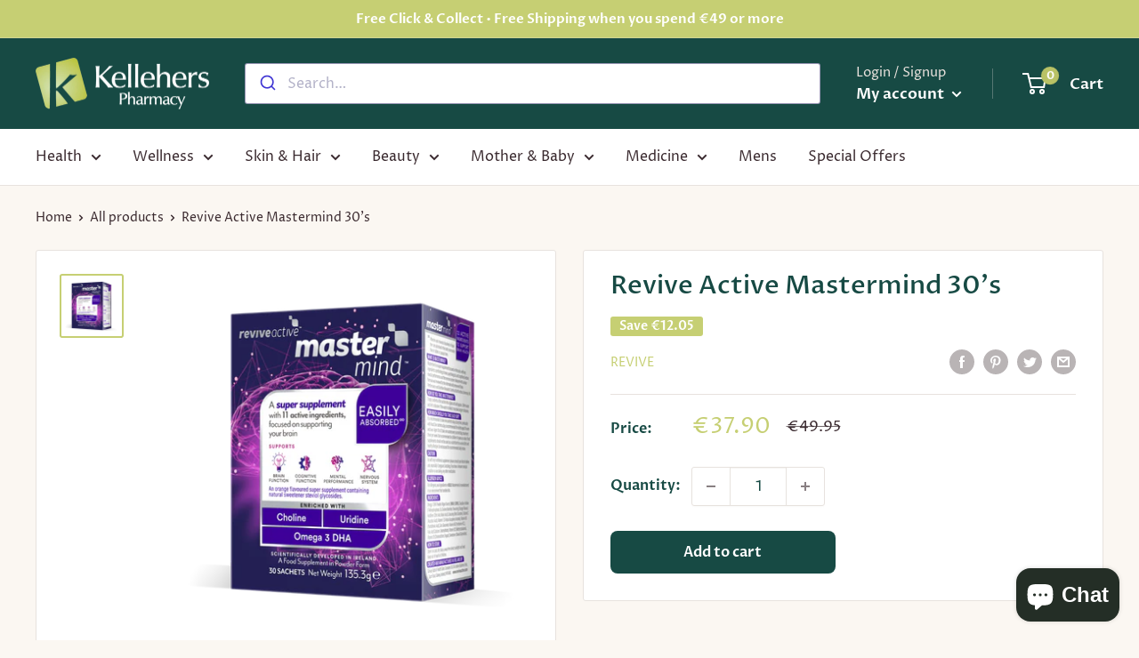

--- FILE ---
content_type: text/html; charset=utf-8
request_url: https://kpharmacy.ie/products/revive-active-mastermind-30s
body_size: 57756
content:
<!doctype html>
<html class="no-js" lang="en">
  <head>
    
    




    <meta name="facebook-domain-verification" content="10rgfaczldielnym9ndh9rvg2nuu4q">
    <style>
      .cst45{
      display:none;
      }
    </style>
    <meta charset="utf-8">
    <meta
      name="viewport"
      content="width=device-width, initial-scale=1.0, height=device-height, minimum-scale=1.0, maximum-scale=5.0"
    >
    <meta name="theme-color" content="#c6cf73">

    <!-- Zenbundle - MicroModal -->
    <link rel="stylesheet" href="//kpharmacy.ie/cdn/shop/t/5/assets/zenbundle-micromodal.css?v=66266190958748922421745868644">

    

    <!-- Global site tag (gtag.js) - Google Ads: 10794150545 -->
    <script async src="https://www.googletagmanager.com/gtag/js?id=AW-10794150545"></script>
    <script>
      window.dataLayer = window.dataLayer || [];
      function gtag(){dataLayer.push(arguments);}
      gtag('js', new Date());

      gtag('config', 'AW-10794150545');
    </script>
    <!-- Event snippet for Begin checkout conversion page -->
    <script>
      gtag('event', 'conversion', {'send_to': 'AW-10794150545/iqKbCMrblKgDEJHVhpso'});
    </script>

    <!-- Google Tag Manager -->
    <script>
      (function(w,d,s,l,i){w[l]=w[l]||[];w[l].push({'gtm.start':
      new Date().getTime(),event:'gtm.js'});var f=d.getElementsByTagName(s)[0],
      j=d.createElement(s),dl=l!='dataLayer'?'&l='+l:'';j.async=true;j.src=
      'https://www.googletagmanager.com/gtm.js?id='+i+dl;f.parentNode.insertBefore(j,f);
      })(window,document,'script','dataLayer','GTM-PQW5HFF');
    </script>
    <!-- End Google Tag Manager --><title>Revive Active Mastermind 30 Sachets- Special Offer
</title><meta name="description" content="Revive Active Mastermind is a complete approach to delivering key nutrients to help with brain function, cognitive function, mental performance and nervous system function. It is a natural formulation. Find out more here."><link rel="canonical" href="https://kpharmacy.ie/products/revive-active-mastermind-30s"><link rel="shortcut icon" href="//kpharmacy.ie/cdn/shop/files/favicon_96x96.png?v=1617359144" type="image/png"><link rel="preload" as="style" href="//kpharmacy.ie/cdn/shop/t/5/assets/theme.css?v=174753554461408876941757933996">
    <link rel="preload" as="script" href="//kpharmacy.ie/cdn/shop/t/5/assets/theme.min.js?v=164977014983380440891642697918">
    <link rel="preconnect" href="https://cdn.shopify.com">
    <link rel="preconnect" href="https://fonts.shopifycdn.com">
    <link rel="dns-prefetch" href="https://productreviews.shopifycdn.com">
    <link rel="dns-prefetch" href="https://ajax.googleapis.com">
    <link rel="dns-prefetch" href="https://maps.googleapis.com">
    <link rel="dns-prefetch" href="https://maps.gstatic.com">

    <meta property="og:type" content="product">
  <meta property="og:title" content="Revive Active Mastermind 30&#39;s"><meta property="og:image" content="http://kpharmacy.ie/cdn/shop/products/2021-30-Mastermind-Box-RIGHT_1024x1024_3c967904-e778-40d3-a53c-841ec3db8d01.png?v=1648648992">
    <meta property="og:image:secure_url" content="https://kpharmacy.ie/cdn/shop/products/2021-30-Mastermind-Box-RIGHT_1024x1024_3c967904-e778-40d3-a53c-841ec3db8d01.png?v=1648648992">
    <meta property="og:image:width" content="800">
    <meta property="og:image:height" content="800"><meta property="product:price:amount" content="37.90">
  <meta property="product:price:currency" content="EUR"><meta property="og:description" content="Revive Active Mastermind is a complete approach to delivering key nutrients to help with brain function, cognitive function, mental performance and nervous system function. It is a natural formulation. Find out more here."><meta property="og:url" content="https://kpharmacy.ie/products/revive-active-mastermind-30s">
<meta property="og:site_name" content="KPharmacy"><meta name="twitter:card" content="summary"><meta name="twitter:title" content="Revive Active Mastermind 30&#39;s">
  <meta name="twitter:description" content="Revive Active Mastermind is a complete approach to delivering key nutrients to help with brain function, cognitive function, mental performance and nervous system function.
It is a natural formulation which combines active ingredients which can play a huge part and vital role in mental performance, brain and cognitive function. It is great for professionals as it helps with focus and performance, students as it helps with focus, study and exam preparation, parents as it helps them to juggle with the demands of daily life and seniors as it will support normal mental performance, brain and cognitive function.
Revive Active Mastermind contains Omega 3 DHA, Uridine, Choline, Vitamins C, E, B6, B12 &amp;amp; Zinc. This combination of ingredients used in this product is what makes it so advanced and ahead of its competitors. It is gluten free and vegetarian friendly.">
  <meta name="twitter:image" content="https://kpharmacy.ie/cdn/shop/products/2021-30-Mastermind-Box-RIGHT_1024x1024_3c967904-e778-40d3-a53c-841ec3db8d01_600x600_crop_center.png?v=1648648992">
    <link rel="preload" href="//kpharmacy.ie/cdn/fonts/proza_libre/prozalibre_n5.769da275b5c2e5f28c2bf0b1166b9e95644c320c.woff2" as="font" type="font/woff2" crossorigin>
<link rel="preload" href="//kpharmacy.ie/cdn/fonts/proza_libre/prozalibre_n4.f0507b32b728d57643b7359f19cd41165a2ba3ad.woff2" as="font" type="font/woff2" crossorigin>

<style>
  @font-face {
  font-family: "Proza Libre";
  font-weight: 500;
  font-style: normal;
  font-display: swap;
  src: url("//kpharmacy.ie/cdn/fonts/proza_libre/prozalibre_n5.769da275b5c2e5f28c2bf0b1166b9e95644c320c.woff2") format("woff2"),
       url("//kpharmacy.ie/cdn/fonts/proza_libre/prozalibre_n5.e541836a24e317d3c57a7720b00396b71e15f38a.woff") format("woff");
}

  @font-face {
  font-family: "Proza Libre";
  font-weight: 400;
  font-style: normal;
  font-display: swap;
  src: url("//kpharmacy.ie/cdn/fonts/proza_libre/prozalibre_n4.f0507b32b728d57643b7359f19cd41165a2ba3ad.woff2") format("woff2"),
       url("//kpharmacy.ie/cdn/fonts/proza_libre/prozalibre_n4.11ea93e06205ad0e376283cb5b58368f304c1fe5.woff") format("woff");
}

@font-face {
  font-family: "Proza Libre";
  font-weight: 600;
  font-style: normal;
  font-display: swap;
  src: url("//kpharmacy.ie/cdn/fonts/proza_libre/prozalibre_n6.005eedda2d9306b0bc2b562e7654d45b73d20f1d.woff2") format("woff2"),
       url("//kpharmacy.ie/cdn/fonts/proza_libre/prozalibre_n6.a6f1b0f75559b158e635f088b180d6f23fd82c9a.woff") format("woff");
}

@font-face {
  font-family: "Proza Libre";
  font-weight: 500;
  font-style: italic;
  font-display: swap;
  src: url("//kpharmacy.ie/cdn/fonts/proza_libre/prozalibre_i5.0d756200da3af3447c3b442dfaccca2872418736.woff2") format("woff2"),
       url("//kpharmacy.ie/cdn/fonts/proza_libre/prozalibre_i5.70e2e20690c4cf19af4333b9b9d13e9205ebb1e7.woff") format("woff");
}


  @font-face {
  font-family: "Proza Libre";
  font-weight: 700;
  font-style: normal;
  font-display: swap;
  src: url("//kpharmacy.ie/cdn/fonts/proza_libre/prozalibre_n7.a4b873da99dd2bca5ad03b7668b97daedac66b9a.woff2") format("woff2"),
       url("//kpharmacy.ie/cdn/fonts/proza_libre/prozalibre_n7.e08c7938a579a369d1851be2f12eaa0506798338.woff") format("woff");
}

  @font-face {
  font-family: "Proza Libre";
  font-weight: 400;
  font-style: italic;
  font-display: swap;
  src: url("//kpharmacy.ie/cdn/fonts/proza_libre/prozalibre_i4.fd59a69759c8ff2f0db3fa744a333dc414728870.woff2") format("woff2"),
       url("//kpharmacy.ie/cdn/fonts/proza_libre/prozalibre_i4.27b0ea1cb14275c30318a8a91b6ed8f2d59ab056.woff") format("woff");
}

  @font-face {
  font-family: "Proza Libre";
  font-weight: 700;
  font-style: italic;
  font-display: swap;
  src: url("//kpharmacy.ie/cdn/fonts/proza_libre/prozalibre_i7.c6374bc33ae8094a1daa933f3a6f41a5cdb58779.woff2") format("woff2"),
       url("//kpharmacy.ie/cdn/fonts/proza_libre/prozalibre_i7.48a17bbddd232ab00fd7b86753022bd5c8b7128f.woff") format("woff");
}


  :root {
    --default-text-font-size : 15px;
    --base-text-font-size    : 16px;
    --heading-font-family    : "Proza Libre", sans-serif;
    --heading-font-weight    : 500;
    --heading-font-style     : normal;
    --text-font-family       : "Proza Libre", sans-serif;
    --text-font-weight       : 400;
    --text-font-style        : normal;
    --text-font-bolder-weight: 600;
    --text-link-decoration   : underline;

    --text-color               : #3a2a2f;
    --text-color-rgb           : 58, 42, 47;
    --heading-color            : #174a44;
    --border-color             : #e7e2de;
    --border-color-rgb         : 231, 226, 222;
    --form-border-color        : #dcd5cf;
    --accent-color             : #c6cf73;
    --accent-color-rgb         : 198, 207, 115;
    --link-color               : #c6cf73;
    --link-color-hover         : #abb73f;
    --background               : #fbf7f2;
    --secondary-background     : #ffffff;
    --secondary-background-rgb : 255, 255, 255;
    --accent-background        : rgba(198, 207, 115, 0.08);

    --input-background: #ffffff;

    --error-color       : #e72461;
    --error-background  : rgba(231, 36, 97, 0.07);
    --success-color     : #48b448;
    --success-background: rgba(72, 180, 72, 0.11);

    --primary-button-background      : #174a44;
    --primary-button-background-rgb  : 23, 74, 68;
    --primary-button-text-color      : #ffffff;
    --secondary-button-background    : #c6cf73;
    --secondary-button-background-rgb: 198, 207, 115;
    --secondary-button-text-color    : #ffffff;

    --header-background      : #174a44;
    --header-text-color      : #ffffff;
    --header-light-text-color: #e9e2dd;
    --header-border-color    : rgba(233, 226, 221, 0.3);
    --header-accent-color    : #b9c265;

    --footer-background-color:    #ffffff;
    --footer-heading-text-color:  #174a44;
    --footer-body-text-color:     #3a2a2f;
    --footer-body-text-color-rgb: 58, 42, 47;
    --footer-accent-color:        #c6cf73;
    --footer-accent-color-rgb:    198, 207, 115;
    --footer-border:              none;
    
    --flickity-arrow-color: #bcaea3;--product-on-sale-accent           : #c6cf73;
    --product-on-sale-accent-rgb       : 198, 207, 115;
    --product-on-sale-color            : #ffffff;
    --product-in-stock-color           : #174a44;
    --product-low-stock-color          : #e72461;
    --product-sold-out-color           : #d1d1d4;
    --product-custom-label-1-background: #ff6128;
    --product-custom-label-1-color     : #ffffff;
    --product-custom-label-2-background: #a95ebe;
    --product-custom-label-2-color     : #ffffff;
    --product-review-star-color        : #ffb647;

    --mobile-container-gutter : 20px;
    --desktop-container-gutter: 40px;
  }
</style>

<script>
  // IE11 does not have support for CSS variables, so we have to polyfill them
  if (!(((window || {}).CSS || {}).supports && window.CSS.supports('(--a: 0)'))) {
    const script = document.createElement('script');
    script.type = 'text/javascript';
    script.src = 'https://cdn.jsdelivr.net/npm/css-vars-ponyfill@2';
    script.onload = function() {
      cssVars({});
    };

    document.getElementsByTagName('head')[0].appendChild(script);
  }
</script>


    
        <script>window.performance && window.performance.mark && window.performance.mark('shopify.content_for_header.start');</script><meta name="facebook-domain-verification" content="t2s7hf7dy51na0o2ocg9q89l1hwf0s">
<meta name="facebook-domain-verification" content="8xso4n2ofkinubb2gkjqgwslfhadav">
<meta name="facebook-domain-verification" content="3la3p7sk8l276hycza6k17t43raxzy">
<meta name="facebook-domain-verification" content="10rgfaczldielnym9ndh9rvg2nuu4q">
<meta name="google-site-verification" content="ZP8I7KUd7UR8cNvVbrkfZLMrIRUhamVNnMtEFit7StM">
<meta id="shopify-digital-wallet" name="shopify-digital-wallet" content="/55795318969/digital_wallets/dialog">
<meta name="shopify-checkout-api-token" content="39139c6b48da4149950284f069c75252">
<meta id="in-context-paypal-metadata" data-shop-id="55795318969" data-venmo-supported="false" data-environment="production" data-locale="en_US" data-paypal-v4="true" data-currency="EUR">
<link rel="alternate" type="application/json+oembed" href="https://kpharmacy.ie/products/revive-active-mastermind-30s.oembed">
<script async="async" data-src="/checkouts/internal/preloads.js?locale=en-IE"></script>
<link rel="preconnect" href="https://shop.app" crossorigin="anonymous">
<script async="async" data-src="https://shop.app/checkouts/internal/preloads.js?locale=en-IE&shop_id=55795318969" crossorigin="anonymous"></script>
<script id="apple-pay-shop-capabilities" type="application/json">{"shopId":55795318969,"countryCode":"IE","currencyCode":"EUR","merchantCapabilities":["supports3DS"],"merchantId":"gid:\/\/shopify\/Shop\/55795318969","merchantName":"KPharmacy","requiredBillingContactFields":["postalAddress","email","phone"],"requiredShippingContactFields":["postalAddress","email","phone"],"shippingType":"shipping","supportedNetworks":["visa","maestro","masterCard","amex"],"total":{"type":"pending","label":"KPharmacy","amount":"1.00"},"shopifyPaymentsEnabled":true,"supportsSubscriptions":true}</script>
<script id="shopify-features" type="application/json">{"accessToken":"39139c6b48da4149950284f069c75252","betas":["rich-media-storefront-analytics"],"domain":"kpharmacy.ie","predictiveSearch":true,"shopId":55795318969,"locale":"en"}</script>
<script>var Shopify = Shopify || {};
Shopify.shop = "kellehers-pharmacy-ie.myshopify.com";
Shopify.locale = "en";
Shopify.currency = {"active":"EUR","rate":"1.0"};
Shopify.country = "IE";
Shopify.theme = {"name":"Edited theme-Paypal product page optimized","id":126365958329,"schema_name":"Warehouse","schema_version":"1.16.8","theme_store_id":871,"role":"main"};
Shopify.theme.handle = "null";
Shopify.theme.style = {"id":null,"handle":null};
Shopify.cdnHost = "kpharmacy.ie/cdn";
Shopify.routes = Shopify.routes || {};
Shopify.routes.root = "/";</script>
<script type="module">!function(o){(o.Shopify=o.Shopify||{}).modules=!0}(window);</script>
<script>!function(o){function n(){var o=[];function n(){o.push(Array.prototype.slice.apply(arguments))}return n.q=o,n}var t=o.Shopify=o.Shopify||{};t.loadFeatures=n(),t.autoloadFeatures=n()}(window);</script>
<script>
  window.ShopifyPay = window.ShopifyPay || {};
  window.ShopifyPay.apiHost = "shop.app\/pay";
  window.ShopifyPay.redirectState = null;
</script>
<script id="shop-js-analytics" type="application/json">{"pageType":"product"}</script>
<script defer="defer" async type="module" data-src="//kpharmacy.ie/cdn/shopifycloud/shop-js/modules/v2/client.init-shop-cart-sync_WVOgQShq.en.esm.js"></script>
<script defer="defer" async type="module" data-src="//kpharmacy.ie/cdn/shopifycloud/shop-js/modules/v2/chunk.common_C_13GLB1.esm.js"></script>
<script defer="defer" async type="module" data-src="//kpharmacy.ie/cdn/shopifycloud/shop-js/modules/v2/chunk.modal_CLfMGd0m.esm.js"></script>
<script type="module">
  await import("//kpharmacy.ie/cdn/shopifycloud/shop-js/modules/v2/client.init-shop-cart-sync_WVOgQShq.en.esm.js");
await import("//kpharmacy.ie/cdn/shopifycloud/shop-js/modules/v2/chunk.common_C_13GLB1.esm.js");
await import("//kpharmacy.ie/cdn/shopifycloud/shop-js/modules/v2/chunk.modal_CLfMGd0m.esm.js");

  window.Shopify.SignInWithShop?.initShopCartSync?.({"fedCMEnabled":true,"windoidEnabled":true});

</script>
<script>
  window.Shopify = window.Shopify || {};
  if (!window.Shopify.featureAssets) window.Shopify.featureAssets = {};
  window.Shopify.featureAssets['shop-js'] = {"shop-cart-sync":["modules/v2/client.shop-cart-sync_DuR37GeY.en.esm.js","modules/v2/chunk.common_C_13GLB1.esm.js","modules/v2/chunk.modal_CLfMGd0m.esm.js"],"init-fed-cm":["modules/v2/client.init-fed-cm_BucUoe6W.en.esm.js","modules/v2/chunk.common_C_13GLB1.esm.js","modules/v2/chunk.modal_CLfMGd0m.esm.js"],"shop-toast-manager":["modules/v2/client.shop-toast-manager_B0JfrpKj.en.esm.js","modules/v2/chunk.common_C_13GLB1.esm.js","modules/v2/chunk.modal_CLfMGd0m.esm.js"],"init-shop-cart-sync":["modules/v2/client.init-shop-cart-sync_WVOgQShq.en.esm.js","modules/v2/chunk.common_C_13GLB1.esm.js","modules/v2/chunk.modal_CLfMGd0m.esm.js"],"shop-button":["modules/v2/client.shop-button_B_U3bv27.en.esm.js","modules/v2/chunk.common_C_13GLB1.esm.js","modules/v2/chunk.modal_CLfMGd0m.esm.js"],"init-windoid":["modules/v2/client.init-windoid_DuP9q_di.en.esm.js","modules/v2/chunk.common_C_13GLB1.esm.js","modules/v2/chunk.modal_CLfMGd0m.esm.js"],"shop-cash-offers":["modules/v2/client.shop-cash-offers_BmULhtno.en.esm.js","modules/v2/chunk.common_C_13GLB1.esm.js","modules/v2/chunk.modal_CLfMGd0m.esm.js"],"pay-button":["modules/v2/client.pay-button_CrPSEbOK.en.esm.js","modules/v2/chunk.common_C_13GLB1.esm.js","modules/v2/chunk.modal_CLfMGd0m.esm.js"],"init-customer-accounts":["modules/v2/client.init-customer-accounts_jNk9cPYQ.en.esm.js","modules/v2/client.shop-login-button_DJ5ldayH.en.esm.js","modules/v2/chunk.common_C_13GLB1.esm.js","modules/v2/chunk.modal_CLfMGd0m.esm.js"],"avatar":["modules/v2/client.avatar_BTnouDA3.en.esm.js"],"checkout-modal":["modules/v2/client.checkout-modal_pBPyh9w8.en.esm.js","modules/v2/chunk.common_C_13GLB1.esm.js","modules/v2/chunk.modal_CLfMGd0m.esm.js"],"init-shop-for-new-customer-accounts":["modules/v2/client.init-shop-for-new-customer-accounts_BUoCy7a5.en.esm.js","modules/v2/client.shop-login-button_DJ5ldayH.en.esm.js","modules/v2/chunk.common_C_13GLB1.esm.js","modules/v2/chunk.modal_CLfMGd0m.esm.js"],"init-customer-accounts-sign-up":["modules/v2/client.init-customer-accounts-sign-up_CnczCz9H.en.esm.js","modules/v2/client.shop-login-button_DJ5ldayH.en.esm.js","modules/v2/chunk.common_C_13GLB1.esm.js","modules/v2/chunk.modal_CLfMGd0m.esm.js"],"init-shop-email-lookup-coordinator":["modules/v2/client.init-shop-email-lookup-coordinator_CzjY5t9o.en.esm.js","modules/v2/chunk.common_C_13GLB1.esm.js","modules/v2/chunk.modal_CLfMGd0m.esm.js"],"shop-follow-button":["modules/v2/client.shop-follow-button_CsYC63q7.en.esm.js","modules/v2/chunk.common_C_13GLB1.esm.js","modules/v2/chunk.modal_CLfMGd0m.esm.js"],"shop-login-button":["modules/v2/client.shop-login-button_DJ5ldayH.en.esm.js","modules/v2/chunk.common_C_13GLB1.esm.js","modules/v2/chunk.modal_CLfMGd0m.esm.js"],"shop-login":["modules/v2/client.shop-login_B9ccPdmx.en.esm.js","modules/v2/chunk.common_C_13GLB1.esm.js","modules/v2/chunk.modal_CLfMGd0m.esm.js"],"lead-capture":["modules/v2/client.lead-capture_D0K_KgYb.en.esm.js","modules/v2/chunk.common_C_13GLB1.esm.js","modules/v2/chunk.modal_CLfMGd0m.esm.js"],"payment-terms":["modules/v2/client.payment-terms_BWmiNN46.en.esm.js","modules/v2/chunk.common_C_13GLB1.esm.js","modules/v2/chunk.modal_CLfMGd0m.esm.js"]};
</script>
<script>(function() {
  var isLoaded = false;
  function asyncLoad() {
    if (isLoaded) return;
    isLoaded = true;
    var urls = ["https:\/\/cdn-app.sealsubscriptions.com\/shopify\/public\/js\/sealsubscriptions.js?shop=kellehers-pharmacy-ie.myshopify.com"];
    for (var i = 0; i < urls.length; i++) {
      var s = document.createElement('script');
      s.type = 'text/javascript';
      s.async = true;
      s.src = urls[i];
      var x = document.getElementsByTagName('script')[0];
      x.parentNode.insertBefore(s, x);
    }
  };
  document.addEventListener('StartAsyncLoading',function(event){asyncLoad();});if(window.attachEvent) {
    window.attachEvent('onload', function(){});
  } else {
    window.addEventListener('load', function(){}, false);
  }
})();</script>
<script id="__st">var __st={"a":55795318969,"offset":0,"reqid":"985259e4-fc41-42cb-b702-e7ea570d57a6-1769655592","pageurl":"kpharmacy.ie\/products\/revive-active-mastermind-30s","u":"848b3eeffd4d","p":"product","rtyp":"product","rid":6604452659385};</script>
<script>window.ShopifyPaypalV4VisibilityTracking = true;</script>
<script id="captcha-bootstrap">!function(){'use strict';const t='contact',e='account',n='new_comment',o=[[t,t],['blogs',n],['comments',n],[t,'customer']],c=[[e,'customer_login'],[e,'guest_login'],[e,'recover_customer_password'],[e,'create_customer']],r=t=>t.map((([t,e])=>`form[action*='/${t}']:not([data-nocaptcha='true']) input[name='form_type'][value='${e}']`)).join(','),a=t=>()=>t?[...document.querySelectorAll(t)].map((t=>t.form)):[];function s(){const t=[...o],e=r(t);return a(e)}const i='password',u='form_key',d=['recaptcha-v3-token','g-recaptcha-response','h-captcha-response',i],f=()=>{try{return window.sessionStorage}catch{return}},m='__shopify_v',_=t=>t.elements[u];function p(t,e,n=!1){try{const o=window.sessionStorage,c=JSON.parse(o.getItem(e)),{data:r}=function(t){const{data:e,action:n}=t;return t[m]||n?{data:e,action:n}:{data:t,action:n}}(c);for(const[e,n]of Object.entries(r))t.elements[e]&&(t.elements[e].value=n);n&&o.removeItem(e)}catch(o){console.error('form repopulation failed',{error:o})}}const l='form_type',E='cptcha';function T(t){t.dataset[E]=!0}const w=window,h=w.document,L='Shopify',v='ce_forms',y='captcha';let A=!1;((t,e)=>{const n=(g='f06e6c50-85a8-45c8-87d0-21a2b65856fe',I='https://cdn.shopify.com/shopifycloud/storefront-forms-hcaptcha/ce_storefront_forms_captcha_hcaptcha.v1.5.2.iife.js',D={infoText:'Protected by hCaptcha',privacyText:'Privacy',termsText:'Terms'},(t,e,n)=>{const o=w[L][v],c=o.bindForm;if(c)return c(t,g,e,D).then(n);var r;o.q.push([[t,g,e,D],n]),r=I,A||(h.body.append(Object.assign(h.createElement('script'),{id:'captcha-provider',async:!0,src:r})),A=!0)});var g,I,D;w[L]=w[L]||{},w[L][v]=w[L][v]||{},w[L][v].q=[],w[L][y]=w[L][y]||{},w[L][y].protect=function(t,e){n(t,void 0,e),T(t)},Object.freeze(w[L][y]),function(t,e,n,w,h,L){const[v,y,A,g]=function(t,e,n){const i=e?o:[],u=t?c:[],d=[...i,...u],f=r(d),m=r(i),_=r(d.filter((([t,e])=>n.includes(e))));return[a(f),a(m),a(_),s()]}(w,h,L),I=t=>{const e=t.target;return e instanceof HTMLFormElement?e:e&&e.form},D=t=>v().includes(t);t.addEventListener('submit',(t=>{const e=I(t);if(!e)return;const n=D(e)&&!e.dataset.hcaptchaBound&&!e.dataset.recaptchaBound,o=_(e),c=g().includes(e)&&(!o||!o.value);(n||c)&&t.preventDefault(),c&&!n&&(function(t){try{if(!f())return;!function(t){const e=f();if(!e)return;const n=_(t);if(!n)return;const o=n.value;o&&e.removeItem(o)}(t);const e=Array.from(Array(32),(()=>Math.random().toString(36)[2])).join('');!function(t,e){_(t)||t.append(Object.assign(document.createElement('input'),{type:'hidden',name:u})),t.elements[u].value=e}(t,e),function(t,e){const n=f();if(!n)return;const o=[...t.querySelectorAll(`input[type='${i}']`)].map((({name:t})=>t)),c=[...d,...o],r={};for(const[a,s]of new FormData(t).entries())c.includes(a)||(r[a]=s);n.setItem(e,JSON.stringify({[m]:1,action:t.action,data:r}))}(t,e)}catch(e){console.error('failed to persist form',e)}}(e),e.submit())}));const S=(t,e)=>{t&&!t.dataset[E]&&(n(t,e.some((e=>e===t))),T(t))};for(const o of['focusin','change'])t.addEventListener(o,(t=>{const e=I(t);D(e)&&S(e,y())}));const B=e.get('form_key'),M=e.get(l),P=B&&M;t.addEventListener('DOMContentLoaded',(()=>{const t=y();if(P)for(const e of t)e.elements[l].value===M&&p(e,B);[...new Set([...A(),...v().filter((t=>'true'===t.dataset.shopifyCaptcha))])].forEach((e=>S(e,t)))}))}(h,new URLSearchParams(w.location.search),n,t,e,['guest_login'])})(!0,!0)}();</script>
<script integrity="sha256-4kQ18oKyAcykRKYeNunJcIwy7WH5gtpwJnB7kiuLZ1E=" data-source-attribution="shopify.loadfeatures" defer="defer" data-src="//kpharmacy.ie/cdn/shopifycloud/storefront/assets/storefront/load_feature-a0a9edcb.js" crossorigin="anonymous"></script>
<script crossorigin="anonymous" defer="defer" data-src="//kpharmacy.ie/cdn/shopifycloud/storefront/assets/shopify_pay/storefront-65b4c6d7.js?v=20250812"></script>
<script data-source-attribution="shopify.dynamic_checkout.dynamic.init">var Shopify=Shopify||{};Shopify.PaymentButton=Shopify.PaymentButton||{isStorefrontPortableWallets:!0,init:function(){window.Shopify.PaymentButton.init=function(){};var t=document.createElement("script");t.data-src="https://kpharmacy.ie/cdn/shopifycloud/portable-wallets/latest/portable-wallets.en.js",t.type="module",document.head.appendChild(t)}};
</script>
<script data-source-attribution="shopify.dynamic_checkout.buyer_consent">
  function portableWalletsHideBuyerConsent(e){var t=document.getElementById("shopify-buyer-consent"),n=document.getElementById("shopify-subscription-policy-button");t&&n&&(t.classList.add("hidden"),t.setAttribute("aria-hidden","true"),n.removeEventListener("click",e))}function portableWalletsShowBuyerConsent(e){var t=document.getElementById("shopify-buyer-consent"),n=document.getElementById("shopify-subscription-policy-button");t&&n&&(t.classList.remove("hidden"),t.removeAttribute("aria-hidden"),n.addEventListener("click",e))}window.Shopify?.PaymentButton&&(window.Shopify.PaymentButton.hideBuyerConsent=portableWalletsHideBuyerConsent,window.Shopify.PaymentButton.showBuyerConsent=portableWalletsShowBuyerConsent);
</script>
<script>
  function portableWalletsCleanup(e){e&&e.src&&console.error("Failed to load portable wallets script "+e.src);var t=document.querySelectorAll("shopify-accelerated-checkout .shopify-payment-button__skeleton, shopify-accelerated-checkout-cart .wallet-cart-button__skeleton"),e=document.getElementById("shopify-buyer-consent");for(let e=0;e<t.length;e++)t[e].remove();e&&e.remove()}function portableWalletsNotLoadedAsModule(e){e instanceof ErrorEvent&&"string"==typeof e.message&&e.message.includes("import.meta")&&"string"==typeof e.filename&&e.filename.includes("portable-wallets")&&(window.removeEventListener("error",portableWalletsNotLoadedAsModule),window.Shopify.PaymentButton.failedToLoad=e,"loading"===document.readyState?document.addEventListener("DOMContentLoaded",window.Shopify.PaymentButton.init):window.Shopify.PaymentButton.init())}window.addEventListener("error",portableWalletsNotLoadedAsModule);
</script>

<script type="module" data-src="https://kpharmacy.ie/cdn/shopifycloud/portable-wallets/latest/portable-wallets.en.js" onError="portableWalletsCleanup(this)" crossorigin="anonymous"></script>
<script nomodule>
  document.addEventListener("DOMContentLoaded", portableWalletsCleanup);
</script>

<script id='scb4127' type='text/javascript' async='' data-src='https://kpharmacy.ie/cdn/shopifycloud/privacy-banner/storefront-banner.js'></script><link id="shopify-accelerated-checkout-styles" rel="stylesheet" media="screen" href="https://kpharmacy.ie/cdn/shopifycloud/portable-wallets/latest/accelerated-checkout-backwards-compat.css" crossorigin="anonymous">
<style id="shopify-accelerated-checkout-cart">
        #shopify-buyer-consent {
  margin-top: 1em;
  display: inline-block;
  width: 100%;
}

#shopify-buyer-consent.hidden {
  display: none;
}

#shopify-subscription-policy-button {
  background: none;
  border: none;
  padding: 0;
  text-decoration: underline;
  font-size: inherit;
  cursor: pointer;
}

#shopify-subscription-policy-button::before {
  box-shadow: none;
}

      </style>

<script>window.performance && window.performance.mark && window.performance.mark('shopify.content_for_header.end');</script>        


    <link rel="stylesheet" href="//kpharmacy.ie/cdn/shop/t/5/assets/theme.css?v=174753554461408876941757933996">

    
  <script type="application/ld+json">
    {
      "@context": "http://schema.org",
      "@type": "Product",
    "offers": [{
          "@type": "Offer",
          "name": "Default Title",
          "availability":"https://schema.org/InStock","price": 49.95,
            "priceCurrency": "EUR",
            "priceValidUntil": "2026-02-08",
            "salePrice": 37.9,"sku": "Revive","url": "/products/revive-active-mastermind-30s?variant=39543276961977"
        }
],
      "gtin12": "797776114726",
      "productId": "797776114726",
    "brand": {
      "name": "REVIVE"
    },
    "name": "Revive Active Mastermind 30's",
    "description": "Revive Active Mastermind is a complete approach to delivering key nutrients to help with brain function, cognitive function, mental performance and nervous system function.\nIt is a natural formulation which combines active ingredients which can play a huge part and vital role in mental performance, brain and cognitive function. It is great for professionals as it helps with focus and performance, students as it helps with focus, study and exam preparation, parents as it helps them to juggle with the demands of daily life and seniors as it will support normal mental performance, brain and cognitive function.\nRevive Active Mastermind contains Omega 3 DHA, Uridine, Choline, Vitamins C, E, B6, B12 \u0026amp; Zinc. This combination of ingredients used in this product is what makes it so advanced and ahead of its competitors. It is gluten free and vegetarian friendly.",
    "category": "",
    "url": "/products/revive-active-mastermind-30s",
    "sku": "Revive",
    "image": {
      "@type": "ImageObject",
      "url": "https://kpharmacy.ie/cdn/shop/products/2021-30-Mastermind-Box-RIGHT_1024x1024_3c967904-e778-40d3-a53c-841ec3db8d01_1024x.png?v=1648648992",
      "image": "https://kpharmacy.ie/cdn/shop/products/2021-30-Mastermind-Box-RIGHT_1024x1024_3c967904-e778-40d3-a53c-841ec3db8d01_1024x.png?v=1648648992",
      "name": "Revive Active Mastermind 30's",
      "width": "1024",
      "height": "1024"
    }
    }
  </script>



  <script type="application/ld+json">
    {
      "@context": "http://schema.org",
      "@type": "BreadcrumbList",
  "itemListElement": [{
      "@type": "ListItem",
      "position": 1,
      "name": "Home",
      "item": "https://kpharmacy.ie"
    },{
          "@type": "ListItem",
          "position": 2,
          "name": "Revive Active Mastermind 30's",
          "item": "https://kpharmacy.ie/products/revive-active-mastermind-30s"
        }]
    }
  </script>



    <script>
      // This allows to expose several variables to the global scope, to be used in scripts
      window.theme = {
        pageType: "product",
        cartCount: 0,
        moneyFormat: "€{{amount}}",
        moneyWithCurrencyFormat: "€{{amount}} EUR",
        showDiscount: true,
        discountMode: "saving",
        searchMode: "product,article,page",
        searchUnavailableProducts: "last",
        cartType: "page"
      };

      window.routes = {
        rootUrl: "\/",
        rootUrlWithoutSlash: '',
        cartUrl: "\/cart",
        cartAddUrl: "\/cart\/add",
        cartChangeUrl: "\/cart\/change",
        searchUrl: "\/search",
        productRecommendationsUrl: "\/recommendations\/products"
      };

      window.languages = {
        productRegularPrice: "Regular price",
        productSalePrice: "Sale price",
        collectionOnSaleLabel: "Save {{savings}}",
        productFormUnavailable: "Unavailable",
        productFormAddToCart: "Add to cart",
        productFormSoldOut: "Sold out",
        productAdded: "Product has been added to your cart",
        productAddedShort: "Added!",
        shippingEstimatorNoResults: "No shipping could be found for your address.",
        shippingEstimatorOneResult: "There is one shipping rate for your address:",
        shippingEstimatorMultipleResults: "There are {{count}} shipping rates for your address:",
        shippingEstimatorErrors: "There are some errors:"
      };

      window.lazySizesConfig = {
        loadHidden: false,
        hFac: 0.8,
        expFactor: 3,
        customMedia: {
          '--phone': '(max-width: 640px)',
          '--tablet': '(min-width: 641px) and (max-width: 1023px)',
          '--lap': '(min-width: 1024px)'
        }
      };

      document.documentElement.className = document.documentElement.className.replace('no-js', 'js');
    </script><script
      src="https://code.jquery.com/jquery-3.6.0.js"
      integrity="sha256-H+K7U5CnXl1h5ywQfKtSj8PCmoN9aaq30gDh27Xc0jk="
      crossorigin="anonymous"
    ></script>

    <script src="//kpharmacy.ie/cdn/shop/t/5/assets/theme.min.js?v=164977014983380440891642697918" defer></script>
    <script src="//kpharmacy.ie/cdn/shop/t/5/assets/custom.js?v=90373254691674712701629535955" defer></script><script>
        (function () {
          window.onpageshow = function() {
            // We force re-freshing the cart content onpageshow, as most browsers will serve a cache copy when hitting the
            // back button, which cause staled data
            document.documentElement.dispatchEvent(new CustomEvent('cart:refresh', {
              bubbles: true,
              detail: {scrollToTop: false}
            }));
          };
        })();
      </script><!-- Global site tag (gtag.js) - Google Ads: 987759474 -->
    <script async data-src="https://www.googletagmanager.com/gtag/js?id=AW-987759474"></script>
    <script>
          document.addEventListener('StartAsyncLoading',function(event){
        setTimeout(function() {
          window.dataLayer = window.dataLayer || [];
          function gtag(){dataLayer.push(arguments);}
          gtag('js', new Date());
          gtag('config', 'AW-987759474');
           }, 2000);
      });
    </script>

    <!-- Facebook Pixel Code -->
    <script>
          document.addEventListener('StartAsyncLoading',function(event){
        setTimeout(function() {
          !function(f,b,e,v,n,t,s)
          {if(f.fbq)return;n=f.fbq=function(){n.callMethod?
            n.callMethod.apply(n,arguments):n.queue.push(arguments)};
           if(!f._fbq)f._fbq=n;n.push=n;n.loaded=!0;n.version='2.0';
           n.queue=[];t=b.createElement(e);t.async=!0;
           t.src=v;s=b.getElementsByTagName(e)[0];
           s.parentNode.insertBefore(t,s)}(window, document,'script',
                                           'https://connect.facebook.net/en_US/fbevents.js');
          fbq('init', '2968690460048988');
          fbq('track', 'PageView');
           }, 2000);
      });
    </script>
    <noscript
      ><img
        height="1"
        width="1"
        style="display:none"
        src="https://www.facebook.com/tr?id=2968690460048988&ev=PageView&noscript=1"
    ></noscript>
    <!-- End Facebook Pixel Code -->

    <link href="//kpharmacy.ie/cdn/shop/t/5/assets/scm-product-label.css?v=48058496397791814391635254313" rel="stylesheet" type="text/css" media="all" />


<script>
if ((typeof SECOMAPP) == 'undefined') {
    var SECOMAPP = {};
}
if ((typeof SECOMAPP.pl) == 'undefined') {
    SECOMAPP.pl = {};
}








SECOMAPP.page = 'product';
SECOMAPP.pl.product = {
    id: 6604452659385,
    published_at: "2021-03-25 17:28:16 +0000",
    price: 3790, 
    compare_at_price: 4995,  
    tags: ["Brand_Revive","Immunity","Multivitamins","Wellness"], 
    variants: [  {
        id: 39543276961977,
        price: 3790 ,
        compare_at_price: 4995  ,
        inventory_quantity: -367   ,
        weight: 500  ,
        sku: 'Revive'  } 
        
    ],
    collections: [  656606331218,  264540487865,  264540422329,  264545403065,  413622436058,  264540455097,  ]
};
</script>



    
         <script src="//kpharmacy.ie/cdn/shop/t/5/assets/scm-product-label.js?v=90526102955032218501638794008" type="text/javascript"></script>
    

    <!-- SEO, JSON‑LD, Schema --> 
 
        
        

        
        
        
  <!-- BEGIN app block: shopify://apps/zenbundle/blocks/app/7cd6ef1b-b427-44f1-87bc-7fa41cbb3721 -->

<!-- Zenbundle Snippet -->
<script type="application/javascript">
  !function(n,e){if(!n.zenbundle){["https://api.zenbundle.com","https://mtc.zenbundle.com","https://mtx.zenbundle.com","https://static.zenbundle.com","https://static-component.zenbundle.com","https://video.zenbundle.com"].forEach((function(n){var e=document.createElement("link");e.rel="preconnect",e.href=n,e.crossOrigin="anonymous",document.head.appendChild(e)}));var t=new EventTarget,o=n.zenbundle={configs:{apiKey:e,configUrl:"https://mtc.zenbundle.com/integrations/"+e+"/configs.json"},eventEmitter:t,onReady:function(e){t.addEventListener("ready",(function(){e(n.zenbundle)}))}},c=new XMLHttpRequest;c.open("GET",o.configs.configUrl,!0),c.onload=function(){if(c.status>=200&&c.status<300){var n=JSON.parse(c.responseText);Object.assign(o.configs,n);var e=o.configs.webSdkUrl,t=document.createElement("link");t.rel="preload",t.href=e,t.as="script",t.crossOrigin="anonymous",document.head.appendChild(t);var s=document.createElement("script");s.async=!0,s.src=e,s.crossOrigin="anonymous",document.head.appendChild(s)}},c.send()}}
  (window, 'f4bdb8dd-ae57-473f-a2d1-502d62440cb4');
</script>




<!-- END app block --><!-- BEGIN app block: shopify://apps/minmaxify-order-limits/blocks/app-embed-block/3acfba32-89f3-4377-ae20-cbb9abc48475 --><script type="text/javascript">minMaxifyContext={cartItemExtras: [], product: { product_id:6604452659385, collection: [656606331218,264540487865,264540422329,264545403065,413622436058,264540455097], tag:["Brand_Revive","Immunity","Multivitamins","Wellness"]}}</script> <script type="text/javascript" src="https://limits.minmaxify.com/kellehers-pharmacy-ie.myshopify.com?v=131&r=20250418134830"></script>

<!-- END app block --><script src="https://cdn.shopify.com/extensions/e8878072-2f6b-4e89-8082-94b04320908d/inbox-1254/assets/inbox-chat-loader.js" type="text/javascript" defer="defer"></script>
<link href="https://monorail-edge.shopifysvc.com" rel="dns-prefetch">
<script>(function(){if ("sendBeacon" in navigator && "performance" in window) {try {var session_token_from_headers = performance.getEntriesByType('navigation')[0].serverTiming.find(x => x.name == '_s').description;} catch {var session_token_from_headers = undefined;}var session_cookie_matches = document.cookie.match(/_shopify_s=([^;]*)/);var session_token_from_cookie = session_cookie_matches && session_cookie_matches.length === 2 ? session_cookie_matches[1] : "";var session_token = session_token_from_headers || session_token_from_cookie || "";function handle_abandonment_event(e) {var entries = performance.getEntries().filter(function(entry) {return /monorail-edge.shopifysvc.com/.test(entry.name);});if (!window.abandonment_tracked && entries.length === 0) {window.abandonment_tracked = true;var currentMs = Date.now();var navigation_start = performance.timing.navigationStart;var payload = {shop_id: 55795318969,url: window.location.href,navigation_start,duration: currentMs - navigation_start,session_token,page_type: "product"};window.navigator.sendBeacon("https://monorail-edge.shopifysvc.com/v1/produce", JSON.stringify({schema_id: "online_store_buyer_site_abandonment/1.1",payload: payload,metadata: {event_created_at_ms: currentMs,event_sent_at_ms: currentMs}}));}}window.addEventListener('pagehide', handle_abandonment_event);}}());</script>
<script id="web-pixels-manager-setup">(function e(e,d,r,n,o){if(void 0===o&&(o={}),!Boolean(null===(a=null===(i=window.Shopify)||void 0===i?void 0:i.analytics)||void 0===a?void 0:a.replayQueue)){var i,a;window.Shopify=window.Shopify||{};var t=window.Shopify;t.analytics=t.analytics||{};var s=t.analytics;s.replayQueue=[],s.publish=function(e,d,r){return s.replayQueue.push([e,d,r]),!0};try{self.performance.mark("wpm:start")}catch(e){}var l=function(){var e={modern:/Edge?\/(1{2}[4-9]|1[2-9]\d|[2-9]\d{2}|\d{4,})\.\d+(\.\d+|)|Firefox\/(1{2}[4-9]|1[2-9]\d|[2-9]\d{2}|\d{4,})\.\d+(\.\d+|)|Chrom(ium|e)\/(9{2}|\d{3,})\.\d+(\.\d+|)|(Maci|X1{2}).+ Version\/(15\.\d+|(1[6-9]|[2-9]\d|\d{3,})\.\d+)([,.]\d+|)( \(\w+\)|)( Mobile\/\w+|) Safari\/|Chrome.+OPR\/(9{2}|\d{3,})\.\d+\.\d+|(CPU[ +]OS|iPhone[ +]OS|CPU[ +]iPhone|CPU IPhone OS|CPU iPad OS)[ +]+(15[._]\d+|(1[6-9]|[2-9]\d|\d{3,})[._]\d+)([._]\d+|)|Android:?[ /-](13[3-9]|1[4-9]\d|[2-9]\d{2}|\d{4,})(\.\d+|)(\.\d+|)|Android.+Firefox\/(13[5-9]|1[4-9]\d|[2-9]\d{2}|\d{4,})\.\d+(\.\d+|)|Android.+Chrom(ium|e)\/(13[3-9]|1[4-9]\d|[2-9]\d{2}|\d{4,})\.\d+(\.\d+|)|SamsungBrowser\/([2-9]\d|\d{3,})\.\d+/,legacy:/Edge?\/(1[6-9]|[2-9]\d|\d{3,})\.\d+(\.\d+|)|Firefox\/(5[4-9]|[6-9]\d|\d{3,})\.\d+(\.\d+|)|Chrom(ium|e)\/(5[1-9]|[6-9]\d|\d{3,})\.\d+(\.\d+|)([\d.]+$|.*Safari\/(?![\d.]+ Edge\/[\d.]+$))|(Maci|X1{2}).+ Version\/(10\.\d+|(1[1-9]|[2-9]\d|\d{3,})\.\d+)([,.]\d+|)( \(\w+\)|)( Mobile\/\w+|) Safari\/|Chrome.+OPR\/(3[89]|[4-9]\d|\d{3,})\.\d+\.\d+|(CPU[ +]OS|iPhone[ +]OS|CPU[ +]iPhone|CPU IPhone OS|CPU iPad OS)[ +]+(10[._]\d+|(1[1-9]|[2-9]\d|\d{3,})[._]\d+)([._]\d+|)|Android:?[ /-](13[3-9]|1[4-9]\d|[2-9]\d{2}|\d{4,})(\.\d+|)(\.\d+|)|Mobile Safari.+OPR\/([89]\d|\d{3,})\.\d+\.\d+|Android.+Firefox\/(13[5-9]|1[4-9]\d|[2-9]\d{2}|\d{4,})\.\d+(\.\d+|)|Android.+Chrom(ium|e)\/(13[3-9]|1[4-9]\d|[2-9]\d{2}|\d{4,})\.\d+(\.\d+|)|Android.+(UC? ?Browser|UCWEB|U3)[ /]?(15\.([5-9]|\d{2,})|(1[6-9]|[2-9]\d|\d{3,})\.\d+)\.\d+|SamsungBrowser\/(5\.\d+|([6-9]|\d{2,})\.\d+)|Android.+MQ{2}Browser\/(14(\.(9|\d{2,})|)|(1[5-9]|[2-9]\d|\d{3,})(\.\d+|))(\.\d+|)|K[Aa][Ii]OS\/(3\.\d+|([4-9]|\d{2,})\.\d+)(\.\d+|)/},d=e.modern,r=e.legacy,n=navigator.userAgent;return n.match(d)?"modern":n.match(r)?"legacy":"unknown"}(),u="modern"===l?"modern":"legacy",c=(null!=n?n:{modern:"",legacy:""})[u],f=function(e){return[e.baseUrl,"/wpm","/b",e.hashVersion,"modern"===e.buildTarget?"m":"l",".js"].join("")}({baseUrl:d,hashVersion:r,buildTarget:u}),m=function(e){var d=e.version,r=e.bundleTarget,n=e.surface,o=e.pageUrl,i=e.monorailEndpoint;return{emit:function(e){var a=e.status,t=e.errorMsg,s=(new Date).getTime(),l=JSON.stringify({metadata:{event_sent_at_ms:s},events:[{schema_id:"web_pixels_manager_load/3.1",payload:{version:d,bundle_target:r,page_url:o,status:a,surface:n,error_msg:t},metadata:{event_created_at_ms:s}}]});if(!i)return console&&console.warn&&console.warn("[Web Pixels Manager] No Monorail endpoint provided, skipping logging."),!1;try{return self.navigator.sendBeacon.bind(self.navigator)(i,l)}catch(e){}var u=new XMLHttpRequest;try{return u.open("POST",i,!0),u.setRequestHeader("Content-Type","text/plain"),u.send(l),!0}catch(e){return console&&console.warn&&console.warn("[Web Pixels Manager] Got an unhandled error while logging to Monorail."),!1}}}}({version:r,bundleTarget:l,surface:e.surface,pageUrl:self.location.href,monorailEndpoint:e.monorailEndpoint});try{o.browserTarget=l,function(e){var d=e.src,r=e.async,n=void 0===r||r,o=e.onload,i=e.onerror,a=e.sri,t=e.scriptDataAttributes,s=void 0===t?{}:t,l=document.createElement("script"),u=document.querySelector("head"),c=document.querySelector("body");if(l.async=n,l.src=d,a&&(l.integrity=a,l.crossOrigin="anonymous"),s)for(var f in s)if(Object.prototype.hasOwnProperty.call(s,f))try{l.dataset[f]=s[f]}catch(e){}if(o&&l.addEventListener("load",o),i&&l.addEventListener("error",i),u)u.appendChild(l);else{if(!c)throw new Error("Did not find a head or body element to append the script");c.appendChild(l)}}({src:f,async:!0,onload:function(){if(!function(){var e,d;return Boolean(null===(d=null===(e=window.Shopify)||void 0===e?void 0:e.analytics)||void 0===d?void 0:d.initialized)}()){var d=window.webPixelsManager.init(e)||void 0;if(d){var r=window.Shopify.analytics;r.replayQueue.forEach((function(e){var r=e[0],n=e[1],o=e[2];d.publishCustomEvent(r,n,o)})),r.replayQueue=[],r.publish=d.publishCustomEvent,r.visitor=d.visitor,r.initialized=!0}}},onerror:function(){return m.emit({status:"failed",errorMsg:"".concat(f," has failed to load")})},sri:function(e){var d=/^sha384-[A-Za-z0-9+/=]+$/;return"string"==typeof e&&d.test(e)}(c)?c:"",scriptDataAttributes:o}),m.emit({status:"loading"})}catch(e){m.emit({status:"failed",errorMsg:(null==e?void 0:e.message)||"Unknown error"})}}})({shopId: 55795318969,storefrontBaseUrl: "https://kpharmacy.ie",extensionsBaseUrl: "https://extensions.shopifycdn.com/cdn/shopifycloud/web-pixels-manager",monorailEndpoint: "https://monorail-edge.shopifysvc.com/unstable/produce_batch",surface: "storefront-renderer",enabledBetaFlags: ["2dca8a86"],webPixelsConfigList: [{"id":"3386605906","configuration":"{\"pixelCode\":\"D0O3FM3C77U5V5P7006G\"}","eventPayloadVersion":"v1","runtimeContext":"STRICT","scriptVersion":"22e92c2ad45662f435e4801458fb78cc","type":"APP","apiClientId":4383523,"privacyPurposes":["ANALYTICS","MARKETING","SALE_OF_DATA"],"dataSharingAdjustments":{"protectedCustomerApprovalScopes":["read_customer_address","read_customer_email","read_customer_name","read_customer_personal_data","read_customer_phone"]}},{"id":"954827090","configuration":"{\"config\":\"{\\\"google_tag_ids\\\":[\\\"AW-10794150545\\\",\\\"GT-NMCCX48S\\\"],\\\"target_country\\\":\\\"IE\\\",\\\"gtag_events\\\":[{\\\"type\\\":\\\"begin_checkout\\\",\\\"action_label\\\":[\\\"AW-10794150545\\\/YsVKCMbguv0CEJHVhpso\\\",\\\"AW-10794150545\\\/1SHeCMfblKgDEJHVhpso\\\",\\\"AW-10794150545\\\/iqKbCMrblKgDEJHVhpso\\\"]},{\\\"type\\\":\\\"search\\\",\\\"action_label\\\":\\\"AW-10794150545\\\/vP30CMnguv0CEJHVhpso\\\"},{\\\"type\\\":\\\"view_item\\\",\\\"action_label\\\":[\\\"AW-10794150545\\\/dfHCCMDguv0CEJHVhpso\\\",\\\"MC-VRYY171W73\\\"]},{\\\"type\\\":\\\"purchase\\\",\\\"action_label\\\":[\\\"AW-10794150545\\\/nQ6BCL3guv0CEJHVhpso\\\",\\\"MC-VRYY171W73\\\"]},{\\\"type\\\":\\\"page_view\\\",\\\"action_label\\\":[\\\"AW-10794150545\\\/3p2hCLrguv0CEJHVhpso\\\",\\\"MC-VRYY171W73\\\"]},{\\\"type\\\":\\\"add_payment_info\\\",\\\"action_label\\\":\\\"AW-10794150545\\\/gMlICMzguv0CEJHVhpso\\\"},{\\\"type\\\":\\\"add_to_cart\\\",\\\"action_label\\\":\\\"AW-10794150545\\\/VbvPCMPguv0CEJHVhpso\\\"}],\\\"enable_monitoring_mode\\\":false}\"}","eventPayloadVersion":"v1","runtimeContext":"OPEN","scriptVersion":"b2a88bafab3e21179ed38636efcd8a93","type":"APP","apiClientId":1780363,"privacyPurposes":[],"dataSharingAdjustments":{"protectedCustomerApprovalScopes":["read_customer_address","read_customer_email","read_customer_name","read_customer_personal_data","read_customer_phone"]}},{"id":"530383186","configuration":"{\"integrationId\":\"0846ce02-94e8-47f2-b6d9-26c35f9be3ae\",\"integrationApiKey\":\"f4bdb8dd-ae57-473f-a2d1-502d62440cb4\"}","eventPayloadVersion":"v1","runtimeContext":"STRICT","scriptVersion":"0197452eef92d9e2f5d7a032a06e54f8","type":"APP","apiClientId":116866187265,"privacyPurposes":[],"dataSharingAdjustments":{"protectedCustomerApprovalScopes":["read_customer_address","read_customer_email","read_customer_name","read_customer_personal_data"]}},{"id":"296943954","configuration":"{\"pixel_id\":\"944206049459061\",\"pixel_type\":\"facebook_pixel\",\"metaapp_system_user_token\":\"-\"}","eventPayloadVersion":"v1","runtimeContext":"OPEN","scriptVersion":"ca16bc87fe92b6042fbaa3acc2fbdaa6","type":"APP","apiClientId":2329312,"privacyPurposes":["ANALYTICS","MARKETING","SALE_OF_DATA"],"dataSharingAdjustments":{"protectedCustomerApprovalScopes":["read_customer_address","read_customer_email","read_customer_name","read_customer_personal_data","read_customer_phone"]}},{"id":"193888594","eventPayloadVersion":"v1","runtimeContext":"LAX","scriptVersion":"1","type":"CUSTOM","privacyPurposes":["ANALYTICS"],"name":"Google Analytics tag (migrated)"},{"id":"shopify-app-pixel","configuration":"{}","eventPayloadVersion":"v1","runtimeContext":"STRICT","scriptVersion":"0450","apiClientId":"shopify-pixel","type":"APP","privacyPurposes":["ANALYTICS","MARKETING"]},{"id":"shopify-custom-pixel","eventPayloadVersion":"v1","runtimeContext":"LAX","scriptVersion":"0450","apiClientId":"shopify-pixel","type":"CUSTOM","privacyPurposes":["ANALYTICS","MARKETING"]}],isMerchantRequest: false,initData: {"shop":{"name":"KPharmacy","paymentSettings":{"currencyCode":"EUR"},"myshopifyDomain":"kellehers-pharmacy-ie.myshopify.com","countryCode":"IE","storefrontUrl":"https:\/\/kpharmacy.ie"},"customer":null,"cart":null,"checkout":null,"productVariants":[{"price":{"amount":37.9,"currencyCode":"EUR"},"product":{"title":"Revive Active Mastermind 30's","vendor":"REVIVE","id":"6604452659385","untranslatedTitle":"Revive Active Mastermind 30's","url":"\/products\/revive-active-mastermind-30s","type":""},"id":"39543276961977","image":{"src":"\/\/kpharmacy.ie\/cdn\/shop\/products\/2021-30-Mastermind-Box-RIGHT_1024x1024_3c967904-e778-40d3-a53c-841ec3db8d01.png?v=1648648992"},"sku":"Revive","title":"Default Title","untranslatedTitle":"Default Title"}],"purchasingCompany":null},},"https://kpharmacy.ie/cdn","1d2a099fw23dfb22ep557258f5m7a2edbae",{"modern":"","legacy":""},{"shopId":"55795318969","storefrontBaseUrl":"https:\/\/kpharmacy.ie","extensionBaseUrl":"https:\/\/extensions.shopifycdn.com\/cdn\/shopifycloud\/web-pixels-manager","surface":"storefront-renderer","enabledBetaFlags":"[\"2dca8a86\"]","isMerchantRequest":"false","hashVersion":"1d2a099fw23dfb22ep557258f5m7a2edbae","publish":"custom","events":"[[\"page_viewed\",{}],[\"product_viewed\",{\"productVariant\":{\"price\":{\"amount\":37.9,\"currencyCode\":\"EUR\"},\"product\":{\"title\":\"Revive Active Mastermind 30's\",\"vendor\":\"REVIVE\",\"id\":\"6604452659385\",\"untranslatedTitle\":\"Revive Active Mastermind 30's\",\"url\":\"\/products\/revive-active-mastermind-30s\",\"type\":\"\"},\"id\":\"39543276961977\",\"image\":{\"src\":\"\/\/kpharmacy.ie\/cdn\/shop\/products\/2021-30-Mastermind-Box-RIGHT_1024x1024_3c967904-e778-40d3-a53c-841ec3db8d01.png?v=1648648992\"},\"sku\":\"Revive\",\"title\":\"Default Title\",\"untranslatedTitle\":\"Default Title\"}}]]"});</script><script>
  window.ShopifyAnalytics = window.ShopifyAnalytics || {};
  window.ShopifyAnalytics.meta = window.ShopifyAnalytics.meta || {};
  window.ShopifyAnalytics.meta.currency = 'EUR';
  var meta = {"product":{"id":6604452659385,"gid":"gid:\/\/shopify\/Product\/6604452659385","vendor":"REVIVE","type":"","handle":"revive-active-mastermind-30s","variants":[{"id":39543276961977,"price":3790,"name":"Revive Active Mastermind 30's","public_title":null,"sku":"Revive"}],"remote":false},"page":{"pageType":"product","resourceType":"product","resourceId":6604452659385,"requestId":"985259e4-fc41-42cb-b702-e7ea570d57a6-1769655592"}};
  for (var attr in meta) {
    window.ShopifyAnalytics.meta[attr] = meta[attr];
  }
</script>
<script class="analytics">
  (function () {
    var customDocumentWrite = function(content) {
      var jquery = null;

      if (window.jQuery) {
        jquery = window.jQuery;
      } else if (window.Checkout && window.Checkout.$) {
        jquery = window.Checkout.$;
      }

      if (jquery) {
        jquery('body').append(content);
      }
    };

    var hasLoggedConversion = function(token) {
      if (token) {
        return document.cookie.indexOf('loggedConversion=' + token) !== -1;
      }
      return false;
    }

    var setCookieIfConversion = function(token) {
      if (token) {
        var twoMonthsFromNow = new Date(Date.now());
        twoMonthsFromNow.setMonth(twoMonthsFromNow.getMonth() + 2);

        document.cookie = 'loggedConversion=' + token + '; expires=' + twoMonthsFromNow;
      }
    }

    var trekkie = window.ShopifyAnalytics.lib = window.trekkie = window.trekkie || [];
    if (trekkie.integrations) {
      return;
    }
    trekkie.methods = [
      'identify',
      'page',
      'ready',
      'track',
      'trackForm',
      'trackLink'
    ];
    trekkie.factory = function(method) {
      return function() {
        var args = Array.prototype.slice.call(arguments);
        args.unshift(method);
        trekkie.push(args);
        return trekkie;
      };
    };
    for (var i = 0; i < trekkie.methods.length; i++) {
      var key = trekkie.methods[i];
      trekkie[key] = trekkie.factory(key);
    }
    trekkie.load = function(config) {
      trekkie.config = config || {};
      trekkie.config.initialDocumentCookie = document.cookie;
      var first = document.getElementsByTagName('script')[0];
      var script = document.createElement('script');
      script.type = 'text/javascript';
      script.onerror = function(e) {
        var scriptFallback = document.createElement('script');
        scriptFallback.type = 'text/javascript';
        scriptFallback.onerror = function(error) {
                var Monorail = {
      produce: function produce(monorailDomain, schemaId, payload) {
        var currentMs = new Date().getTime();
        var event = {
          schema_id: schemaId,
          payload: payload,
          metadata: {
            event_created_at_ms: currentMs,
            event_sent_at_ms: currentMs
          }
        };
        return Monorail.sendRequest("https://" + monorailDomain + "/v1/produce", JSON.stringify(event));
      },
      sendRequest: function sendRequest(endpointUrl, payload) {
        // Try the sendBeacon API
        if (window && window.navigator && typeof window.navigator.sendBeacon === 'function' && typeof window.Blob === 'function' && !Monorail.isIos12()) {
          var blobData = new window.Blob([payload], {
            type: 'text/plain'
          });

          if (window.navigator.sendBeacon(endpointUrl, blobData)) {
            return true;
          } // sendBeacon was not successful

        } // XHR beacon

        var xhr = new XMLHttpRequest();

        try {
          xhr.open('POST', endpointUrl);
          xhr.setRequestHeader('Content-Type', 'text/plain');
          xhr.send(payload);
        } catch (e) {
          console.log(e);
        }

        return false;
      },
      isIos12: function isIos12() {
        return window.navigator.userAgent.lastIndexOf('iPhone; CPU iPhone OS 12_') !== -1 || window.navigator.userAgent.lastIndexOf('iPad; CPU OS 12_') !== -1;
      }
    };
    Monorail.produce('monorail-edge.shopifysvc.com',
      'trekkie_storefront_load_errors/1.1',
      {shop_id: 55795318969,
      theme_id: 126365958329,
      app_name: "storefront",
      context_url: window.location.href,
      source_url: "//kpharmacy.ie/cdn/s/trekkie.storefront.a804e9514e4efded663580eddd6991fcc12b5451.min.js"});

        };
        scriptFallback.async = true;
        scriptFallback.src = '//kpharmacy.ie/cdn/s/trekkie.storefront.a804e9514e4efded663580eddd6991fcc12b5451.min.js';
        first.parentNode.insertBefore(scriptFallback, first);
      };
      script.async = true;
      script.src = '//kpharmacy.ie/cdn/s/trekkie.storefront.a804e9514e4efded663580eddd6991fcc12b5451.min.js';
      first.parentNode.insertBefore(script, first);
    };
    trekkie.load(
      {"Trekkie":{"appName":"storefront","development":false,"defaultAttributes":{"shopId":55795318969,"isMerchantRequest":null,"themeId":126365958329,"themeCityHash":"16448570777556132955","contentLanguage":"en","currency":"EUR","eventMetadataId":"c5cc4f01-e264-4f30-827b-33c53ae81562"},"isServerSideCookieWritingEnabled":true,"monorailRegion":"shop_domain","enabledBetaFlags":["65f19447","b5387b81"]},"Session Attribution":{},"S2S":{"facebookCapiEnabled":false,"source":"trekkie-storefront-renderer","apiClientId":580111}}
    );

    var loaded = false;
    trekkie.ready(function() {
      if (loaded) return;
      loaded = true;

      window.ShopifyAnalytics.lib = window.trekkie;

      var originalDocumentWrite = document.write;
      document.write = customDocumentWrite;
      try { window.ShopifyAnalytics.merchantGoogleAnalytics.call(this); } catch(error) {};
      document.write = originalDocumentWrite;

      window.ShopifyAnalytics.lib.page(null,{"pageType":"product","resourceType":"product","resourceId":6604452659385,"requestId":"985259e4-fc41-42cb-b702-e7ea570d57a6-1769655592","shopifyEmitted":true});

      var match = window.location.pathname.match(/checkouts\/(.+)\/(thank_you|post_purchase)/)
      var token = match? match[1]: undefined;
      if (!hasLoggedConversion(token)) {
        setCookieIfConversion(token);
        window.ShopifyAnalytics.lib.track("Viewed Product",{"currency":"EUR","variantId":39543276961977,"productId":6604452659385,"productGid":"gid:\/\/shopify\/Product\/6604452659385","name":"Revive Active Mastermind 30's","price":"37.90","sku":"Revive","brand":"REVIVE","variant":null,"category":"","nonInteraction":true,"remote":false},undefined,undefined,{"shopifyEmitted":true});
      window.ShopifyAnalytics.lib.track("monorail:\/\/trekkie_storefront_viewed_product\/1.1",{"currency":"EUR","variantId":39543276961977,"productId":6604452659385,"productGid":"gid:\/\/shopify\/Product\/6604452659385","name":"Revive Active Mastermind 30's","price":"37.90","sku":"Revive","brand":"REVIVE","variant":null,"category":"","nonInteraction":true,"remote":false,"referer":"https:\/\/kpharmacy.ie\/products\/revive-active-mastermind-30s"});
      }
    });


        var eventsListenerScript = document.createElement('script');
        eventsListenerScript.async = true;
        eventsListenerScript.src = "//kpharmacy.ie/cdn/shopifycloud/storefront/assets/shop_events_listener-3da45d37.js";
        document.getElementsByTagName('head')[0].appendChild(eventsListenerScript);

})();</script>
  <script>
  if (!window.ga || (window.ga && typeof window.ga !== 'function')) {
    window.ga = function ga() {
      (window.ga.q = window.ga.q || []).push(arguments);
      if (window.Shopify && window.Shopify.analytics && typeof window.Shopify.analytics.publish === 'function') {
        window.Shopify.analytics.publish("ga_stub_called", {}, {sendTo: "google_osp_migration"});
      }
      console.error("Shopify's Google Analytics stub called with:", Array.from(arguments), "\nSee https://help.shopify.com/manual/promoting-marketing/pixels/pixel-migration#google for more information.");
    };
    if (window.Shopify && window.Shopify.analytics && typeof window.Shopify.analytics.publish === 'function') {
      window.Shopify.analytics.publish("ga_stub_initialized", {}, {sendTo: "google_osp_migration"});
    }
  }
</script>
<script
  defer
  src="https://kpharmacy.ie/cdn/shopifycloud/perf-kit/shopify-perf-kit-3.1.0.min.js"
  data-application="storefront-renderer"
  data-shop-id="55795318969"
  data-render-region="gcp-us-east1"
  data-page-type="product"
  data-theme-instance-id="126365958329"
  data-theme-name="Warehouse"
  data-theme-version="1.16.8"
  data-monorail-region="shop_domain"
  data-resource-timing-sampling-rate="10"
  data-shs="true"
  data-shs-beacon="true"
  data-shs-export-with-fetch="true"
  data-shs-logs-sample-rate="1"
  data-shs-beacon-endpoint="https://kpharmacy.ie/api/collect"
></script>
</head>

  <body
    class="warehouse--v1 features--animate-zoom template-product "
    data-instant-intensity="viewport"
  >
    <!-- Google Tag Manager (noscript) -->
    <noscript
      ><iframe
        src="https://www.googletagmanager.com/ns.html?id=GTM-PQW5HFF"
        height="0"
        width="0"
        style="display:none;visibility:hidden"
      ></iframe
    ></noscript>
    <!-- End Google Tag Manager (noscript) -->

    <a href="#main" class="visually-hidden skip-to-content">Skip to content</a>
    <span class="loading-bar"></span>

    <div id="shopify-section-announcement-bar" class="shopify-section"><section data-section-id="announcement-bar" data-section-type="announcement-bar" data-section-settings='{
    "showNewsletter": false
  }'><div class="announcement-bar">
      <div class="container">
        <div class="announcement-bar__inner"><p class="announcement-bar__content announcement-bar__content--center">Free Click &amp; Collect • Free Shipping when you spend €49 or more</p></div>
      </div>
    </div>
  </section>

  <style>
    .announcement-bar {
      background: #c6cf73;
      color: #ffffff;
    }
  </style>

  <script>document.documentElement.style.removeProperty('--announcement-bar-button-width');document.documentElement.style.setProperty('--announcement-bar-height', document.getElementById('shopify-section-announcement-bar').clientHeight + 'px');
  </script></div>
<div id="shopify-section-popups" class="shopify-section"><div data-section-id="popups" data-section-type="popups"></div>

</div>
<div id="shopify-section-header" class="shopify-section shopify-section__header"><section data-section-id="header" data-section-type="header" data-section-settings='{
  "navigationLayout": "inline",
  "desktopOpenTrigger": "hover",
  "useStickyHeader": true
}'>
  <header class="header header--inline " role="banner">
    <div class="container">
      <div class="header__inner"><nav class="header__mobile-nav hidden-lap-and-up">
            <button class="header__mobile-nav-toggle icon-state touch-area" data-action="toggle-menu" aria-expanded="false" aria-haspopup="true" aria-controls="mobile-menu" aria-label="Open menu">
              <span class="icon-state__primary"><svg focusable="false" class="icon icon--hamburger-mobile" viewBox="0 0 20 16" role="presentation">
      <path d="M0 14h20v2H0v-2zM0 0h20v2H0V0zm0 7h20v2H0V7z" fill="currentColor" fill-rule="evenodd"></path>
    </svg></span>
              <span class="icon-state__secondary"><svg focusable="false" class="icon icon--close" viewBox="0 0 19 19" role="presentation">
      <path d="M9.1923882 8.39339828l7.7781745-7.7781746 1.4142136 1.41421357-7.7781746 7.77817459 7.7781746 7.77817456L16.9705627 19l-7.7781745-7.7781746L1.41421356 19 0 17.5857864l7.7781746-7.77817456L0 2.02943725 1.41421356.61522369 9.1923882 8.39339828z" fill="currentColor" fill-rule="evenodd"></path>
    </svg></span>
            </button><div id="mobile-menu" class="mobile-menu" aria-hidden="true"><svg focusable="false" class="icon icon--nav-triangle-borderless" viewBox="0 0 20 9" role="presentation">
      <path d="M.47108938 9c.2694725-.26871321.57077721-.56867841.90388257-.89986354C3.12384116 6.36134886 5.74788116 3.76338565 9.2467995.30653888c.4145057-.4095171 1.0844277-.40860098 1.4977971.00205122L19.4935156 9H.47108938z" fill="#ffffff"></path>
    </svg><div class="mobile-menu__inner">
    <div class="mobile-menu__panel">
      <div class="mobile-menu__section">
        <ul class="mobile-menu__nav" data-type="menu" role="list"><li class="mobile-menu__nav-item"><button class="mobile-menu__nav-link" data-type="menuitem" aria-haspopup="true" aria-expanded="false" aria-controls="mobile-panel-0" data-action="open-panel">Health<svg focusable="false" class="icon icon--arrow-right" viewBox="0 0 8 12" role="presentation">
      <path stroke="currentColor" stroke-width="2" d="M2 2l4 4-4 4" fill="none" stroke-linecap="square"></path>
    </svg></button></li><li class="mobile-menu__nav-item"><button class="mobile-menu__nav-link" data-type="menuitem" aria-haspopup="true" aria-expanded="false" aria-controls="mobile-panel-1" data-action="open-panel">Wellness<svg focusable="false" class="icon icon--arrow-right" viewBox="0 0 8 12" role="presentation">
      <path stroke="currentColor" stroke-width="2" d="M2 2l4 4-4 4" fill="none" stroke-linecap="square"></path>
    </svg></button></li><li class="mobile-menu__nav-item"><button class="mobile-menu__nav-link" data-type="menuitem" aria-haspopup="true" aria-expanded="false" aria-controls="mobile-panel-2" data-action="open-panel">Skin & Hair<svg focusable="false" class="icon icon--arrow-right" viewBox="0 0 8 12" role="presentation">
      <path stroke="currentColor" stroke-width="2" d="M2 2l4 4-4 4" fill="none" stroke-linecap="square"></path>
    </svg></button></li><li class="mobile-menu__nav-item"><button class="mobile-menu__nav-link" data-type="menuitem" aria-haspopup="true" aria-expanded="false" aria-controls="mobile-panel-3" data-action="open-panel">Beauty<svg focusable="false" class="icon icon--arrow-right" viewBox="0 0 8 12" role="presentation">
      <path stroke="currentColor" stroke-width="2" d="M2 2l4 4-4 4" fill="none" stroke-linecap="square"></path>
    </svg></button></li><li class="mobile-menu__nav-item"><button class="mobile-menu__nav-link" data-type="menuitem" aria-haspopup="true" aria-expanded="false" aria-controls="mobile-panel-4" data-action="open-panel">Mother & Baby<svg focusable="false" class="icon icon--arrow-right" viewBox="0 0 8 12" role="presentation">
      <path stroke="currentColor" stroke-width="2" d="M2 2l4 4-4 4" fill="none" stroke-linecap="square"></path>
    </svg></button></li><li class="mobile-menu__nav-item"><button class="mobile-menu__nav-link" data-type="menuitem" aria-haspopup="true" aria-expanded="false" aria-controls="mobile-panel-5" data-action="open-panel">Medicine<svg focusable="false" class="icon icon--arrow-right" viewBox="0 0 8 12" role="presentation">
      <path stroke="currentColor" stroke-width="2" d="M2 2l4 4-4 4" fill="none" stroke-linecap="square"></path>
    </svg></button></li><li class="mobile-menu__nav-item"><a href="/collections/mens" class="mobile-menu__nav-link" data-type="menuitem">Mens</a></li><li class="mobile-menu__nav-item"><a href="/collections/special-offers" class="mobile-menu__nav-link" data-type="menuitem">Special Offers</a></li></ul>
      </div><div class="mobile-menu__section mobile-menu__section--loose">
          <p class="mobile-menu__section-title heading h5">Need help?</p><div class="mobile-menu__help-wrapper"><svg focusable="false" class="icon icon--bi-phone" viewBox="0 0 24 24" role="presentation">
      <g stroke-width="2" fill="none" fill-rule="evenodd" stroke-linecap="square">
        <path d="M17 15l-3 3-8-8 3-3-5-5-3 3c0 9.941 8.059 18 18 18l3-3-5-5z" stroke="#174a44"></path>
        <path d="M14 1c4.971 0 9 4.029 9 9m-9-5c2.761 0 5 2.239 5 5" stroke="#c6cf73"></path>
      </g>
    </svg><span>021 487 1782</span>
            </div><div class="mobile-menu__help-wrapper"><svg focusable="false" class="icon icon--bi-email" viewBox="0 0 22 22" role="presentation">
      <g fill="none" fill-rule="evenodd">
        <path stroke="#c6cf73" d="M.916667 10.08333367l3.66666667-2.65833334v4.65849997zm20.1666667 0L17.416667 7.42500033v4.65849997z"></path>
        <path stroke="#174a44" stroke-width="2" d="M4.58333367 7.42500033L.916667 10.08333367V21.0833337h20.1666667V10.08333367L17.416667 7.42500033"></path>
        <path stroke="#174a44" stroke-width="2" d="M4.58333367 12.1000003V.916667H17.416667v11.1833333m-16.5-2.01666663L21.0833337 21.0833337m0-11.00000003L11.0000003 15.5833337"></path>
        <path d="M8.25000033 5.50000033h5.49999997M8.25000033 9.166667h5.49999997" stroke="#c6cf73" stroke-width="2" stroke-linecap="square"></path>
      </g>
    </svg><a href="mailto:ballincollig@kelleherspharmacy.com">ballincollig@kelleherspharmacy.com</a>
            </div></div><div class="mobile-menu__section mobile-menu__section--loose">
          <p class="mobile-menu__section-title heading h5">Follow Us</p><ul class="social-media__item-list social-media__item-list--stack list--unstyled" role="list">
    <li class="social-media__item social-media__item--facebook">
      <a href="https://www.facebook.com/kelleherspharmacy/" target="_blank" rel="noopener" aria-label="Follow us on Facebook"><svg focusable="false" class="icon icon--facebook" viewBox="0 0 30 30">
      <path d="M15 30C6.71572875 30 0 23.2842712 0 15 0 6.71572875 6.71572875 0 15 0c8.2842712 0 15 6.71572875 15 15 0 8.2842712-6.7157288 15-15 15zm3.2142857-17.1429611h-2.1428678v-2.1425646c0-.5852979.8203285-1.07160109 1.0714928-1.07160109h1.071375v-2.1428925h-2.1428678c-2.3564786 0-3.2142536 1.98610393-3.2142536 3.21449359v2.1425646h-1.0714822l.0032143 2.1528011 1.0682679-.0099086v7.499969h3.2142536v-7.499969h2.1428678v-2.1428925z" fill="currentColor" fill-rule="evenodd"></path>
    </svg>Facebook</a>
    </li>

    
<li class="social-media__item social-media__item--instagram">
      <a href="https://www.instagram.com/kelleherspharmacy/?hl=en" target="_blank" rel="noopener" aria-label="Follow us on Instagram"><svg focusable="false" class="icon icon--instagram" role="presentation" viewBox="0 0 30 30">
      <path d="M15 30C6.71572875 30 0 23.2842712 0 15 0 6.71572875 6.71572875 0 15 0c8.2842712 0 15 6.71572875 15 15 0 8.2842712-6.7157288 15-15 15zm.0000159-23.03571429c-2.1823849 0-2.4560363.00925037-3.3131306.0483571-.8553081.03901103-1.4394529.17486384-1.9505835.37352345-.52841925.20532625-.9765517.48009406-1.42331254.926823-.44672894.44676084-.72149675.89489329-.926823 1.42331254-.19865961.5111306-.33451242 1.0952754-.37352345 1.9505835-.03910673.8570943-.0483571 1.1307457-.0483571 3.3131306 0 2.1823531.00925037 2.4560045.0483571 3.3130988.03901103.8553081.17486384 1.4394529.37352345 1.9505835.20532625.5284193.48009406.9765517.926823 1.4233125.44676084.446729.89489329.7214968 1.42331254.9268549.5111306.1986278 1.0952754.3344806 1.9505835.3734916.8570943.0391067 1.1307457.0483571 3.3131306.0483571 2.1823531 0 2.4560045-.0092504 3.3130988-.0483571.8553081-.039011 1.4394529-.1748638 1.9505835-.3734916.5284193-.2053581.9765517-.4801259 1.4233125-.9268549.446729-.4467608.7214968-.8948932.9268549-1.4233125.1986278-.5111306.3344806-1.0952754.3734916-1.9505835.0391067-.8570943.0483571-1.1307457.0483571-3.3130988 0-2.1823849-.0092504-2.4560363-.0483571-3.3131306-.039011-.8553081-.1748638-1.4394529-.3734916-1.9505835-.2053581-.52841925-.4801259-.9765517-.9268549-1.42331254-.4467608-.44672894-.8948932-.72149675-1.4233125-.926823-.5111306-.19865961-1.0952754-.33451242-1.9505835-.37352345-.8570943-.03910673-1.1307457-.0483571-3.3130988-.0483571zm0 1.44787387c2.1456068 0 2.3997686.00819774 3.2471022.04685789.7834742.03572556 1.2089592.1666342 1.4921162.27668167.3750864.14577303.6427729.31990322.9239522.60111439.2812111.28117926.4553413.54886575.6011144.92395217.1100474.283157.2409561.708642.2766816 1.4921162.0386602.8473336.0468579 1.1014954.0468579 3.247134 0 2.1456068-.0081977 2.3997686-.0468579 3.2471022-.0357255.7834742-.1666342 1.2089592-.2766816 1.4921162-.1457731.3750864-.3199033.6427729-.6011144.9239522-.2811793.2812111-.5488658.4553413-.9239522.6011144-.283157.1100474-.708642.2409561-1.4921162.2766816-.847206.0386602-1.1013359.0468579-3.2471022.0468579-2.1457981 0-2.3998961-.0081977-3.247134-.0468579-.7834742-.0357255-1.2089592-.1666342-1.4921162-.2766816-.37508642-.1457731-.64277291-.3199033-.92395217-.6011144-.28117927-.2811793-.45534136-.5488658-.60111439-.9239522-.11004747-.283157-.24095611-.708642-.27668167-1.4921162-.03866015-.8473336-.04685789-1.1014954-.04685789-3.2471022 0-2.1456386.00819774-2.3998004.04685789-3.247134.03572556-.7834742.1666342-1.2089592.27668167-1.4921162.14577303-.37508642.31990322-.64277291.60111439-.92395217.28117926-.28121117.54886575-.45534136.92395217-.60111439.283157-.11004747.708642-.24095611 1.4921162-.27668167.8473336-.03866015 1.1014954-.04685789 3.247134-.04685789zm0 9.26641182c-1.479357 0-2.6785873-1.1992303-2.6785873-2.6785555 0-1.479357 1.1992303-2.6785873 2.6785873-2.6785873 1.4793252 0 2.6785555 1.1992303 2.6785555 2.6785873 0 1.4793252-1.1992303 2.6785555-2.6785555 2.6785555zm0-6.8050167c-2.2790034 0-4.1264612 1.8474578-4.1264612 4.1264612 0 2.2789716 1.8474578 4.1264294 4.1264612 4.1264294 2.2789716 0 4.1264294-1.8474578 4.1264294-4.1264294 0-2.2790034-1.8474578-4.1264612-4.1264294-4.1264612zm5.2537621-.1630297c0-.532566-.431737-.96430298-.964303-.96430298-.532534 0-.964271.43173698-.964271.96430298 0 .5325659.431737.964271.964271.964271.532566 0 .964303-.4317051.964303-.964271z" fill="currentColor" fill-rule="evenodd"></path>
    </svg>Instagram</a>
    </li>

    

  </ul></div></div><div id="mobile-panel-0" class="mobile-menu__panel is-nested">
          <div class="mobile-menu__section is-sticky">
            <button class="mobile-menu__back-button" data-action="close-panel"><svg focusable="false" class="icon icon--arrow-left" viewBox="0 0 8 12" role="presentation">
      <path stroke="currentColor" stroke-width="2" d="M6 10L2 6l4-4" fill="none" stroke-linecap="square"></path>
    </svg> Back</button>
          </div>

          <div class="mobile-menu__section"><ul class="mobile-menu__nav" data-type="menu" role="list">
                <li class="mobile-menu__nav-item">
                  <a href="/collections/health" class="mobile-menu__nav-link text--strong">Health</a>
                </li><li class="mobile-menu__nav-item"><a href="/collections/dental" class="mobile-menu__nav-link" data-type="menuitem">Dental Health </a></li><li class="mobile-menu__nav-item"><a href="/collections/eye-care" class="mobile-menu__nav-link" data-type="menuitem">Eye Health</a></li><li class="mobile-menu__nav-item"><a href="/collections/foot-care" class="mobile-menu__nav-link" data-type="menuitem">Foot Care</a></li><li class="mobile-menu__nav-item"><a href="/collections/first-aid" class="mobile-menu__nav-link" data-type="menuitem">First Aid</a></li><li class="mobile-menu__nav-item"><a href="/collections/family-planning" class="mobile-menu__nav-link" data-type="menuitem">Family Planning </a></li></ul></div>
        </div><div id="mobile-panel-1" class="mobile-menu__panel is-nested">
          <div class="mobile-menu__section is-sticky">
            <button class="mobile-menu__back-button" data-action="close-panel"><svg focusable="false" class="icon icon--arrow-left" viewBox="0 0 8 12" role="presentation">
      <path stroke="currentColor" stroke-width="2" d="M6 10L2 6l4-4" fill="none" stroke-linecap="square"></path>
    </svg> Back</button>
          </div>

          <div class="mobile-menu__section"><ul class="mobile-menu__nav" data-type="menu" role="list">
                <li class="mobile-menu__nav-item">
                  <a href="/collections/wellness" class="mobile-menu__nav-link text--strong">Wellness</a>
                </li><li class="mobile-menu__nav-item"><a href="/collections/kids" class="mobile-menu__nav-link" data-type="menuitem">Children's Vitamins</a></li><li class="mobile-menu__nav-item"><a href="/collections/multivitamins" class="mobile-menu__nav-link" data-type="menuitem">Multivitamins</a></li><li class="mobile-menu__nav-item"><a href="/collections/immunity" class="mobile-menu__nav-link" data-type="menuitem">Immunity</a></li><li class="mobile-menu__nav-item"><a href="/collections/probiotics" class="mobile-menu__nav-link" data-type="menuitem">Probiotics</a></li><li class="mobile-menu__nav-item"><a href="/collections/joint-health" class="mobile-menu__nav-link" data-type="menuitem">Joint Health</a></li><li class="mobile-menu__nav-item"><a href="/collections/fish-oils" class="mobile-menu__nav-link" data-type="menuitem">Fish Oils</a></li><li class="mobile-menu__nav-item"><a href="/collections/skin-hair-nails" class="mobile-menu__nav-link" data-type="menuitem">Skin, Hair & Nails</a></li></ul></div>
        </div><div id="mobile-panel-2" class="mobile-menu__panel is-nested">
          <div class="mobile-menu__section is-sticky">
            <button class="mobile-menu__back-button" data-action="close-panel"><svg focusable="false" class="icon icon--arrow-left" viewBox="0 0 8 12" role="presentation">
      <path stroke="currentColor" stroke-width="2" d="M6 10L2 6l4-4" fill="none" stroke-linecap="square"></path>
    </svg> Back</button>
          </div>

          <div class="mobile-menu__section"><ul class="mobile-menu__nav" data-type="menu" role="list">
                <li class="mobile-menu__nav-item">
                  <a href="/collections/skincare" class="mobile-menu__nav-link text--strong">Skin & Hair</a>
                </li><li class="mobile-menu__nav-item"><a href="/collections/suncare" class="mobile-menu__nav-link" data-type="menuitem">Suncare</a></li><li class="mobile-menu__nav-item"><a href="/collections/haircare" class="mobile-menu__nav-link" data-type="menuitem">Haircare </a></li><li class="mobile-menu__nav-item"><a href="/collections/la-roche-posay" class="mobile-menu__nav-link" data-type="menuitem">La Roche-Posay</a></li><li class="mobile-menu__nav-item"><a href="/collections/cerave" class="mobile-menu__nav-link" data-type="menuitem">CeraVe</a></li><li class="mobile-menu__nav-item"><a href="/collections/nuxe" class="mobile-menu__nav-link" data-type="menuitem">Nuxe</a></li><li class="mobile-menu__nav-item"><a href="/collections/aveeno" class="mobile-menu__nav-link" data-type="menuitem">Aveeno</a></li></ul></div>
        </div><div id="mobile-panel-3" class="mobile-menu__panel is-nested">
          <div class="mobile-menu__section is-sticky">
            <button class="mobile-menu__back-button" data-action="close-panel"><svg focusable="false" class="icon icon--arrow-left" viewBox="0 0 8 12" role="presentation">
      <path stroke="currentColor" stroke-width="2" d="M6 10L2 6l4-4" fill="none" stroke-linecap="square"></path>
    </svg> Back</button>
          </div>

          <div class="mobile-menu__section"><ul class="mobile-menu__nav" data-type="menu" role="list">
                <li class="mobile-menu__nav-item">
                  <a href="/collections/beauty" class="mobile-menu__nav-link text--strong">Beauty</a>
                </li><li class="mobile-menu__nav-item"><a href="/collections/face" class="mobile-menu__nav-link" data-type="menuitem">Face</a></li><li class="mobile-menu__nav-item"><a href="/collections/eyes" class="mobile-menu__nav-link" data-type="menuitem">Eyes</a></li><li class="mobile-menu__nav-item"><a href="/collections/lips" class="mobile-menu__nav-link" data-type="menuitem">Lips</a></li><li class="mobile-menu__nav-item"><a href="/collections/beauty-accessories" class="mobile-menu__nav-link" data-type="menuitem">Beauty Accessories</a></li><li class="mobile-menu__nav-item"><a href="/collections/tanning" class="mobile-menu__nav-link" data-type="menuitem">Tanning</a></li></ul></div>
        </div><div id="mobile-panel-4" class="mobile-menu__panel is-nested">
          <div class="mobile-menu__section is-sticky">
            <button class="mobile-menu__back-button" data-action="close-panel"><svg focusable="false" class="icon icon--arrow-left" viewBox="0 0 8 12" role="presentation">
      <path stroke="currentColor" stroke-width="2" d="M6 10L2 6l4-4" fill="none" stroke-linecap="square"></path>
    </svg> Back</button>
          </div>

          <div class="mobile-menu__section"><ul class="mobile-menu__nav" data-type="menu" role="list">
                <li class="mobile-menu__nav-item">
                  <a href="/collections/mother-baby" class="mobile-menu__nav-link text--strong">Mother & Baby</a>
                </li><li class="mobile-menu__nav-item"><a href="/collections/mum-to-be" class="mobile-menu__nav-link" data-type="menuitem">Mum To Be</a></li><li class="mobile-menu__nav-item"><a href="/collections/baby-feeding" class="mobile-menu__nav-link" data-type="menuitem">Baby Feeding</a></li><li class="mobile-menu__nav-item"><a href="/collections/baby-skincare" class="mobile-menu__nav-link" data-type="menuitem">Baby Skincare</a></li><li class="mobile-menu__nav-item"><a href="/collections/baby-accessories" class="mobile-menu__nav-link" data-type="menuitem">Baby Accessories</a></li></ul></div>
        </div><div id="mobile-panel-5" class="mobile-menu__panel is-nested">
          <div class="mobile-menu__section is-sticky">
            <button class="mobile-menu__back-button" data-action="close-panel"><svg focusable="false" class="icon icon--arrow-left" viewBox="0 0 8 12" role="presentation">
      <path stroke="currentColor" stroke-width="2" d="M6 10L2 6l4-4" fill="none" stroke-linecap="square"></path>
    </svg> Back</button>
          </div>

          <div class="mobile-menu__section"><ul class="mobile-menu__nav" data-type="menu" role="list">
                <li class="mobile-menu__nav-item">
                  <a href="/collections/medicine" class="mobile-menu__nav-link text--strong">Medicine</a>
                </li><li class="mobile-menu__nav-item"><a href="/collections/childrens-medicine" class="mobile-menu__nav-link" data-type="menuitem">Children's Medicine</a></li><li class="mobile-menu__nav-item"><a href="/collections/coughs-cold-flu" class="mobile-menu__nav-link" data-type="menuitem">Coughs, Cold & Flu</a></li><li class="mobile-menu__nav-item"><a href="/collections/discreet" class="mobile-menu__nav-link" data-type="menuitem">Discreet</a></li><li class="mobile-menu__nav-item"><a href="/collections/pain-relief" class="mobile-menu__nav-link" data-type="menuitem">Pain Relief</a></li></ul></div>
        </div></div>
</div></nav><div class="header__logo"><a href="/" class="header__logo-link"><span class="visually-hidden">KPharmacy</span>
              <img class="header__logo-image"
                   style="max-width: 195px"
                   width="800"
                   height="241"
                   src="//kpharmacy.ie/cdn/shop/files/Kellehers-Pharmacy-logo-white_195x@2x.png?v=1617297884"
                   alt="Kelleher&#39;s Pharmacy logo"></a></div><div class="header__search-bar-wrapper ">
          <form action="/search" method="get" role="search" class="search-bar"><div class="search-bar__top-wrapper">
              <div class="search-bar__top">
                <input type="hidden" name="type" value="product">
                <input type="hidden" name="options[prefix]" value="last">
                <input type="hidden" name="options[unavailable_products]" value="last">

                <div class="search-bar__input-wrapper">
                  <input class="search-bar__input" type="text" name="q" autocomplete="off" autocorrect="off" aria-label="Search..." placeholder="Search...">
                  <button type="button" class="search-bar__input-clear hidden-lap-and-up" data-action="clear-input">
                    <span class="visually-hidden">Clear</span>
                    <svg focusable="false" class="icon icon--close" viewBox="0 0 19 19" role="presentation">
      <path d="M9.1923882 8.39339828l7.7781745-7.7781746 1.4142136 1.41421357-7.7781746 7.77817459 7.7781746 7.77817456L16.9705627 19l-7.7781745-7.7781746L1.41421356 19 0 17.5857864l7.7781746-7.77817456L0 2.02943725 1.41421356.61522369 9.1923882 8.39339828z" fill="currentColor" fill-rule="evenodd"></path>
    </svg>
                  </button>
                </div><div class="search-bar__filter">
                    <label for="search-product-type" class="search-bar__filter-label">
                      <span class="search-bar__filter-active">All categories</span><svg focusable="false" class="icon icon--arrow-bottom" viewBox="0 0 12 8" role="presentation">
      <path stroke="currentColor" stroke-width="2" d="M10 2L6 6 2 2" fill="none" stroke-linecap="square"></path>
    </svg></label>

                    <select id="search-product-type">
                      <option value="" selected="selected">All categories</option><option value="Product_Immunity">Product_Immunity</option><option value="Product_Multivitamin">Product_Multivitamin</option><option value="Product_Probiotics">Product_Probiotics</option><option value="Product_Serum">Product_Serum</option></select>
                  </div><button type="submit" class="search-bar__submit" aria-label="Search"><svg focusable="false" class="icon icon--search" viewBox="0 0 21 21" role="presentation">
      <g stroke-width="2" stroke="currentColor" fill="none" fill-rule="evenodd">
        <path d="M19 19l-5-5" stroke-linecap="square"></path>
        <circle cx="8.5" cy="8.5" r="7.5"></circle>
      </g>
    </svg><svg focusable="false" class="icon icon--search-loader" viewBox="0 0 64 64" role="presentation">
      <path opacity=".4" d="M23.8589104 1.05290547C40.92335108-3.43614731 58.45816642 6.79494359 62.94709453 23.8589104c4.48905278 17.06444068-5.74156424 34.59913135-22.80600493 39.08818413S5.54195825 57.2055303 1.05290547 40.1410896C-3.43602265 23.0771228 6.7944697 5.54195825 23.8589104 1.05290547zM38.6146353 57.1445143c13.8647142-3.64731754 22.17719655-17.89443541 18.529879-31.75914961-3.64743965-13.86517841-17.8944354-22.17719655-31.7591496-18.529879S3.20804604 24.7494569 6.8554857 38.6146353c3.64731753 13.8647142 17.8944354 22.17719655 31.7591496 18.529879z"></path>
      <path d="M1.05290547 40.1410896l5.80258022-1.5264543c3.64731754 13.8647142 17.89443541 22.17719655 31.75914961 18.529879l1.5264543 5.80258023C23.07664892 67.43614731 5.54195825 57.2055303 1.05290547 40.1410896z"></path>
    </svg></button>
              </div>

              <button type="button" class="search-bar__close-button hidden-tablet-and-up" data-action="unfix-search">
                <span class="search-bar__close-text">Close</span>
              </button>
            </div>

            <div class="search-bar__inner">
              <div class="search-bar__inner-animation">
                <div class="search-bar__results" aria-hidden="true">
                  <div class="skeleton-container"><div class="search-bar__result-item search-bar__result-item--skeleton">
                        <div class="search-bar__image-container">
                          <div class="aspect-ratio aspect-ratio--square">
                            <div class="skeleton-image"></div>
                          </div>
                        </div>

                        <div class="search-bar__item-info">
                          <div class="skeleton-paragraph">
                            <div class="skeleton-text"></div>
                            <div class="skeleton-text"></div>
                          </div>
                        </div>
                      </div><div class="search-bar__result-item search-bar__result-item--skeleton">
                        <div class="search-bar__image-container">
                          <div class="aspect-ratio aspect-ratio--square">
                            <div class="skeleton-image"></div>
                          </div>
                        </div>

                        <div class="search-bar__item-info">
                          <div class="skeleton-paragraph">
                            <div class="skeleton-text"></div>
                            <div class="skeleton-text"></div>
                          </div>
                        </div>
                      </div><div class="search-bar__result-item search-bar__result-item--skeleton">
                        <div class="search-bar__image-container">
                          <div class="aspect-ratio aspect-ratio--square">
                            <div class="skeleton-image"></div>
                          </div>
                        </div>

                        <div class="search-bar__item-info">
                          <div class="skeleton-paragraph">
                            <div class="skeleton-text"></div>
                            <div class="skeleton-text"></div>
                          </div>
                        </div>
                      </div></div>

                  <div class="search-bar__results-inner"></div>
                </div></div>
            </div>
          </form>
        </div><div class="header__action-list"><div class="header__action-item hidden-tablet-and-up">
              <a class="header__action-item-link" href="/search" data-action="toggle-search" aria-expanded="false" aria-label="Open search"><svg focusable="false" class="icon icon--search" viewBox="0 0 21 21" role="presentation">
      <g stroke-width="2" stroke="currentColor" fill="none" fill-rule="evenodd">
        <path d="M19 19l-5-5" stroke-linecap="square"></path>
        <circle cx="8.5" cy="8.5" r="7.5"></circle>
      </g>
    </svg></a>
            </div><div class="header__action-item header__action-item--account"><span class="header__action-item-title hidden-pocket hidden-lap">Login / Signup</span><div class="header__action-item-content">
                <a href="https://kpharmacy.ie/customer_authentication/redirect?locale=en&region_country=IE" class="header__action-item-link header__account-icon icon-state hidden-desk" aria-label="My account" aria-controls="account-popover" aria-expanded="false" data-action="toggle-popover" >
                  <span class="icon-state__primary"><svg focusable="false" class="icon icon--account" viewBox="0 0 20 22" role="presentation">
      <path d="M10 13c2.82 0 5.33.64 6.98 1.2A3 3 0 0 1 19 17.02V21H1v-3.97a3 3 0 0 1 2.03-2.84A22.35 22.35 0 0 1 10 13zm0 0c-2.76 0-5-3.24-5-6V6a5 5 0 0 1 10 0v1c0 2.76-2.24 6-5 6z" stroke="currentColor" stroke-width="2" fill="none"></path>
    </svg></span>
                  <span class="icon-state__secondary"><svg focusable="false" class="icon icon--close" viewBox="0 0 19 19" role="presentation">
      <path d="M9.1923882 8.39339828l7.7781745-7.7781746 1.4142136 1.41421357-7.7781746 7.77817459 7.7781746 7.77817456L16.9705627 19l-7.7781745-7.7781746L1.41421356 19 0 17.5857864l7.7781746-7.77817456L0 2.02943725 1.41421356.61522369 9.1923882 8.39339828z" fill="currentColor" fill-rule="evenodd"></path>
    </svg></span>
                </a>

                <a href="https://kpharmacy.ie/customer_authentication/redirect?locale=en&region_country=IE" class="header__action-item-link hidden-pocket hidden-lap" aria-controls="account-popover" aria-expanded="false" data-action="toggle-popover">My account <svg focusable="false" class="icon icon--arrow-bottom" viewBox="0 0 12 8" role="presentation">
      <path stroke="currentColor" stroke-width="2" d="M10 2L6 6 2 2" fill="none" stroke-linecap="square"></path>
    </svg></a>

                <div id="account-popover" class="popover popover--large popover--unlogged" aria-hidden="true"><svg focusable="false" class="icon icon--nav-triangle-borderless" viewBox="0 0 20 9" role="presentation">
      <path d="M.47108938 9c.2694725-.26871321.57077721-.56867841.90388257-.89986354C3.12384116 6.36134886 5.74788116 3.76338565 9.2467995.30653888c.4145057-.4095171 1.0844277-.40860098 1.4977971.00205122L19.4935156 9H.47108938z" fill="#ffffff"></path>
    </svg><div class="popover__panel-list"><div id="header-login-panel" class="popover__panel popover__panel--default is-selected">
                        <div class="popover__inner"><form method="post" action="/account/login" id="header_customer_login" accept-charset="UTF-8" data-login-with-shop-sign-in="true" name="login" class="form"><input type="hidden" name="form_type" value="customer_login" /><input type="hidden" name="utf8" value="✓" /><header class="popover__header">
                              <h2 class="popover__title heading">Login to my account</h2>
                              <p class="popover__legend">Enter your e-mail and password:</p>
                            </header>

                            <div class="form__input-wrapper form__input-wrapper--labelled">
                              <input type="email" id="login-customer[email]" class="form__field form__field--text" name="customer[email]" required="required">
                              <label for="login-customer[email]" class="form__floating-label">Email</label>
                            </div>

                            <div class="form__input-wrapper form__input-wrapper--labelled">
                              <input type="password" id="login-customer[password]" class="form__field form__field--text" name="customer[password]" required="required" autocomplete="current-password">
                              <label for="login-customer[password]" class="form__floating-label">Password</label>
                            </div>

                            <button type="submit" class="form__submit button button--primary button--full">Login</button></form><div class="popover__secondary-action">
                            <p>New customer? <button data-action="show-popover-panel" aria-controls="header-register-panel" class="link link--accented">Create your account</button></p>
                            <p>Lost password? <a href="/account#recover-password" aria-controls="header-recover-panel" class="link link--accented">Recover password</a></p>
                          </div>
                        </div>
                      </div><div id="header-recover-panel" class="popover__panel popover__panel--sliding">
                        <div class="popover__inner"><form method="post" action="/account/recover" accept-charset="UTF-8" name="recover" class="form"><input type="hidden" name="form_type" value="recover_customer_password" /><input type="hidden" name="utf8" value="✓" /><header class="popover__header">
                              <h2 class="popover__title heading">Recover password</h2>
                              <p class="popover__legend">Enter your email:</p>
                            </header>

                            <div class="form__input-wrapper form__input-wrapper--labelled">
                              <input type="email" id="recover-customer[recover_email]" class="form__field form__field--text" name="email" required="required">
                              <label for="recover-customer[recover_email]" class="form__floating-label">Email</label>
                            </div>

                            <button type="submit" class="form__submit button button--primary button--full">Recover</button></form><div class="popover__secondary-action">
                            <p>Remembered your password? <button data-action="show-popover-panel" aria-controls="header-login-panel" class="link link--accented">Back to login</button></p>
                          </div>
                        </div>
                      </div><div id="header-register-panel" class="popover__panel popover__panel--sliding">
                        <div class="popover__inner"><form method="post" action="/account" id="create_customer" accept-charset="UTF-8" data-login-with-shop-sign-up="true" name="create" class="form"><input type="hidden" name="form_type" value="create_customer" /><input type="hidden" name="utf8" value="✓" /><header class="popover__header">
                              <h2 class="popover__title heading">Create my account</h2>
                              <p class="popover__legend">Please fill in the information below:</p>
                            </header><div class="form__input-wrapper form__input-wrapper--labelled">
                                <input type="text" id="customer[first_name]" class="form__field form__field--text" name="customer[first_name]" autocomplete="given-name" required="required">
                                <label for="customer[first_name]" class="form__floating-label">First name</label>
                              </div>

                              <div class="form__input-wrapper form__input-wrapper--labelled">
                                <input type="text" id="customer[last_name]" class="form__field form__field--text" name="customer[last_name]" autocomplete="family-name" required="required">
                                <label for="customer[last_name]" class="form__floating-label">Last name</label>
                              </div><div class="form__input-wrapper form__input-wrapper--labelled">
                              <input type="email" id="register-customer[email]" class="form__field form__field--text" name="customer[email]" required="required">
                              <label for="register-customer[email]" class="form__floating-label">Email</label>
                            </div>

                            <div class="form__input-wrapper form__input-wrapper--labelled">
                              <input type="password" id="register-customer[password]" class="form__field form__field--text" name="customer[password]" required="required" autocomplete="new-password">
                              <label for="register-customer[password]" class="form__floating-label">Password</label>
                            </div>

                            <button type="submit" class="form__submit button button--primary button--full">Create my account</button></form><div class="popover__secondary-action">
                            <p>Already have an account? <button data-action="show-popover-panel" aria-controls="header-login-panel" class="link link--accented">Login here</button></p>
                          </div>
                        </div>
                      </div>
                    </div>
                  
                </div>
              </div>
            </div><div class="header__action-item header__action-item--cart">
            <a class="header__action-item-link header__cart-toggle" href="/cart"  data-no-instant>
              <div class="header__action-item-content">
                <div class="header__cart-icon icon-state" aria-expanded="false">
                  <span class="icon-state__primary"><svg focusable="false" class="icon icon--cart" viewBox="0 0 27 24" role="presentation">
      <g transform="translate(0 1)" stroke-width="2" stroke="currentColor" fill="none" fill-rule="evenodd">
        <circle stroke-linecap="square" cx="11" cy="20" r="2"></circle>
        <circle stroke-linecap="square" cx="22" cy="20" r="2"></circle>
        <path d="M7.31 5h18.27l-1.44 10H9.78L6.22 0H0"></path>
      </g>
    </svg><span class="header__cart-count">0</span>
                  </span>

                  <span class="icon-state__secondary"><svg focusable="false" class="icon icon--close" viewBox="0 0 19 19" role="presentation">
      <path d="M9.1923882 8.39339828l7.7781745-7.7781746 1.4142136 1.41421357-7.7781746 7.77817459 7.7781746 7.77817456L16.9705627 19l-7.7781745-7.7781746L1.41421356 19 0 17.5857864l7.7781746-7.77817456L0 2.02943725 1.41421356.61522369 9.1923882 8.39339828z" fill="currentColor" fill-rule="evenodd"></path>
    </svg></span>
                </div>

                <span class="hidden-pocket hidden-lap">Cart</span>
              </div>
            </a></div>
        </div>
      </div>
    </div>
  </header><nav class="nav-bar">
      <div class="nav-bar__inner">
        <div class="container">
          <ul class="nav-bar__linklist list--unstyled" data-type="menu" role="list"><li class="nav-bar__item"><a href="/collections/health" class="nav-bar__link link" data-type="menuitem" aria-expanded="false" aria-controls="desktop-menu-0-1" aria-haspopup="true">Health<svg focusable="false" class="icon icon--arrow-bottom" viewBox="0 0 12 8" role="presentation">
      <path stroke="currentColor" stroke-width="2" d="M10 2L6 6 2 2" fill="none" stroke-linecap="square"></path>
    </svg><svg focusable="false" class="icon icon--nav-triangle" viewBox="0 0 20 9" role="presentation">
      <g fill="none" fill-rule="evenodd">
        <path d="M.47108938 9c.2694725-.26871321.57077721-.56867841.90388257-.89986354C3.12384116 6.36134886 5.74788116 3.76338565 9.2467995.30653888c.4145057-.4095171 1.0844277-.40860098 1.4977971.00205122L19.4935156 9H.47108938z" fill="#ffffff"></path>
        <path d="M-.00922471 9C1.38887087 7.61849126 4.26661926 4.80337304 8.62402045.5546454c.75993175-.7409708 1.98812015-.7393145 2.74596565.0037073L19.9800494 9h-1.3748787l-7.9226239-7.7676545c-.3789219-.3715101-.9930172-.3723389-1.3729808-.0018557-3.20734177 3.1273507-5.6127118 5.4776841-7.21584193 7.05073579C1.82769633 8.54226204 1.58379521 8.7818599 1.36203986 9H-.00922471z" fill="#e7e2de"></path>
      </g>
    </svg></a><ul id="desktop-menu-0-1" class="nav-dropdown nav-dropdown--restrict" data-type="menu" aria-hidden="true" role="list"><li class="nav-dropdown__item "><a href="/collections/dental" class="nav-dropdown__link link" data-type="menuitem">Dental Health </a></li><li class="nav-dropdown__item "><a href="/collections/eye-care" class="nav-dropdown__link link" data-type="menuitem">Eye Health</a></li><li class="nav-dropdown__item "><a href="/collections/foot-care" class="nav-dropdown__link link" data-type="menuitem">Foot Care</a></li><li class="nav-dropdown__item "><a href="/collections/first-aid" class="nav-dropdown__link link" data-type="menuitem">First Aid</a></li><li class="nav-dropdown__item "><a href="/collections/family-planning" class="nav-dropdown__link link" data-type="menuitem">Family Planning </a></li></ul></li><li class="nav-bar__item"><a href="/collections/wellness" class="nav-bar__link link" data-type="menuitem" aria-expanded="false" aria-controls="desktop-menu-0-2" aria-haspopup="true">Wellness<svg focusable="false" class="icon icon--arrow-bottom" viewBox="0 0 12 8" role="presentation">
      <path stroke="currentColor" stroke-width="2" d="M10 2L6 6 2 2" fill="none" stroke-linecap="square"></path>
    </svg><svg focusable="false" class="icon icon--nav-triangle" viewBox="0 0 20 9" role="presentation">
      <g fill="none" fill-rule="evenodd">
        <path d="M.47108938 9c.2694725-.26871321.57077721-.56867841.90388257-.89986354C3.12384116 6.36134886 5.74788116 3.76338565 9.2467995.30653888c.4145057-.4095171 1.0844277-.40860098 1.4977971.00205122L19.4935156 9H.47108938z" fill="#ffffff"></path>
        <path d="M-.00922471 9C1.38887087 7.61849126 4.26661926 4.80337304 8.62402045.5546454c.75993175-.7409708 1.98812015-.7393145 2.74596565.0037073L19.9800494 9h-1.3748787l-7.9226239-7.7676545c-.3789219-.3715101-.9930172-.3723389-1.3729808-.0018557-3.20734177 3.1273507-5.6127118 5.4776841-7.21584193 7.05073579C1.82769633 8.54226204 1.58379521 8.7818599 1.36203986 9H-.00922471z" fill="#e7e2de"></path>
      </g>
    </svg></a><ul id="desktop-menu-0-2" class="nav-dropdown nav-dropdown--restrict" data-type="menu" aria-hidden="true" role="list"><li class="nav-dropdown__item "><a href="/collections/kids" class="nav-dropdown__link link" data-type="menuitem">Children's Vitamins</a></li><li class="nav-dropdown__item "><a href="/collections/multivitamins" class="nav-dropdown__link link" data-type="menuitem">Multivitamins</a></li><li class="nav-dropdown__item "><a href="/collections/immunity" class="nav-dropdown__link link" data-type="menuitem">Immunity</a></li><li class="nav-dropdown__item "><a href="/collections/probiotics" class="nav-dropdown__link link" data-type="menuitem">Probiotics</a></li><li class="nav-dropdown__item "><a href="/collections/joint-health" class="nav-dropdown__link link" data-type="menuitem">Joint Health</a></li><li class="nav-dropdown__item "><a href="/collections/fish-oils" class="nav-dropdown__link link" data-type="menuitem">Fish Oils</a></li><li class="nav-dropdown__item "><a href="/collections/skin-hair-nails" class="nav-dropdown__link link" data-type="menuitem">Skin, Hair & Nails</a></li></ul></li><li class="nav-bar__item"><a href="/collections/skincare" class="nav-bar__link link" data-type="menuitem" aria-expanded="false" aria-controls="desktop-menu-0-3" aria-haspopup="true">Skin & Hair<svg focusable="false" class="icon icon--arrow-bottom" viewBox="0 0 12 8" role="presentation">
      <path stroke="currentColor" stroke-width="2" d="M10 2L6 6 2 2" fill="none" stroke-linecap="square"></path>
    </svg><svg focusable="false" class="icon icon--nav-triangle" viewBox="0 0 20 9" role="presentation">
      <g fill="none" fill-rule="evenodd">
        <path d="M.47108938 9c.2694725-.26871321.57077721-.56867841.90388257-.89986354C3.12384116 6.36134886 5.74788116 3.76338565 9.2467995.30653888c.4145057-.4095171 1.0844277-.40860098 1.4977971.00205122L19.4935156 9H.47108938z" fill="#ffffff"></path>
        <path d="M-.00922471 9C1.38887087 7.61849126 4.26661926 4.80337304 8.62402045.5546454c.75993175-.7409708 1.98812015-.7393145 2.74596565.0037073L19.9800494 9h-1.3748787l-7.9226239-7.7676545c-.3789219-.3715101-.9930172-.3723389-1.3729808-.0018557-3.20734177 3.1273507-5.6127118 5.4776841-7.21584193 7.05073579C1.82769633 8.54226204 1.58379521 8.7818599 1.36203986 9H-.00922471z" fill="#e7e2de"></path>
      </g>
    </svg></a><ul id="desktop-menu-0-3" class="nav-dropdown nav-dropdown--restrict" data-type="menu" aria-hidden="true" role="list"><li class="nav-dropdown__item "><a href="/collections/suncare" class="nav-dropdown__link link" data-type="menuitem">Suncare</a></li><li class="nav-dropdown__item "><a href="/collections/haircare" class="nav-dropdown__link link" data-type="menuitem">Haircare </a></li><li class="nav-dropdown__item "><a href="/collections/la-roche-posay" class="nav-dropdown__link link" data-type="menuitem">La Roche-Posay</a></li><li class="nav-dropdown__item "><a href="/collections/cerave" class="nav-dropdown__link link" data-type="menuitem">CeraVe</a></li><li class="nav-dropdown__item "><a href="/collections/nuxe" class="nav-dropdown__link link" data-type="menuitem">Nuxe</a></li><li class="nav-dropdown__item "><a href="/collections/aveeno" class="nav-dropdown__link link" data-type="menuitem">Aveeno</a></li></ul></li><li class="nav-bar__item"><a href="/collections/beauty" class="nav-bar__link link" data-type="menuitem" aria-expanded="false" aria-controls="desktop-menu-0-4" aria-haspopup="true">Beauty<svg focusable="false" class="icon icon--arrow-bottom" viewBox="0 0 12 8" role="presentation">
      <path stroke="currentColor" stroke-width="2" d="M10 2L6 6 2 2" fill="none" stroke-linecap="square"></path>
    </svg><svg focusable="false" class="icon icon--nav-triangle" viewBox="0 0 20 9" role="presentation">
      <g fill="none" fill-rule="evenodd">
        <path d="M.47108938 9c.2694725-.26871321.57077721-.56867841.90388257-.89986354C3.12384116 6.36134886 5.74788116 3.76338565 9.2467995.30653888c.4145057-.4095171 1.0844277-.40860098 1.4977971.00205122L19.4935156 9H.47108938z" fill="#ffffff"></path>
        <path d="M-.00922471 9C1.38887087 7.61849126 4.26661926 4.80337304 8.62402045.5546454c.75993175-.7409708 1.98812015-.7393145 2.74596565.0037073L19.9800494 9h-1.3748787l-7.9226239-7.7676545c-.3789219-.3715101-.9930172-.3723389-1.3729808-.0018557-3.20734177 3.1273507-5.6127118 5.4776841-7.21584193 7.05073579C1.82769633 8.54226204 1.58379521 8.7818599 1.36203986 9H-.00922471z" fill="#e7e2de"></path>
      </g>
    </svg></a><ul id="desktop-menu-0-4" class="nav-dropdown nav-dropdown--restrict" data-type="menu" aria-hidden="true" role="list"><li class="nav-dropdown__item "><a href="/collections/face" class="nav-dropdown__link link" data-type="menuitem">Face</a></li><li class="nav-dropdown__item "><a href="/collections/eyes" class="nav-dropdown__link link" data-type="menuitem">Eyes</a></li><li class="nav-dropdown__item "><a href="/collections/lips" class="nav-dropdown__link link" data-type="menuitem">Lips</a></li><li class="nav-dropdown__item "><a href="/collections/beauty-accessories" class="nav-dropdown__link link" data-type="menuitem">Beauty Accessories</a></li><li class="nav-dropdown__item "><a href="/collections/tanning" class="nav-dropdown__link link" data-type="menuitem">Tanning</a></li></ul></li><li class="nav-bar__item"><a href="/collections/mother-baby" class="nav-bar__link link" data-type="menuitem" aria-expanded="false" aria-controls="desktop-menu-0-5" aria-haspopup="true">Mother & Baby<svg focusable="false" class="icon icon--arrow-bottom" viewBox="0 0 12 8" role="presentation">
      <path stroke="currentColor" stroke-width="2" d="M10 2L6 6 2 2" fill="none" stroke-linecap="square"></path>
    </svg><svg focusable="false" class="icon icon--nav-triangle" viewBox="0 0 20 9" role="presentation">
      <g fill="none" fill-rule="evenodd">
        <path d="M.47108938 9c.2694725-.26871321.57077721-.56867841.90388257-.89986354C3.12384116 6.36134886 5.74788116 3.76338565 9.2467995.30653888c.4145057-.4095171 1.0844277-.40860098 1.4977971.00205122L19.4935156 9H.47108938z" fill="#ffffff"></path>
        <path d="M-.00922471 9C1.38887087 7.61849126 4.26661926 4.80337304 8.62402045.5546454c.75993175-.7409708 1.98812015-.7393145 2.74596565.0037073L19.9800494 9h-1.3748787l-7.9226239-7.7676545c-.3789219-.3715101-.9930172-.3723389-1.3729808-.0018557-3.20734177 3.1273507-5.6127118 5.4776841-7.21584193 7.05073579C1.82769633 8.54226204 1.58379521 8.7818599 1.36203986 9H-.00922471z" fill="#e7e2de"></path>
      </g>
    </svg></a><ul id="desktop-menu-0-5" class="nav-dropdown nav-dropdown--restrict" data-type="menu" aria-hidden="true" role="list"><li class="nav-dropdown__item "><a href="/collections/mum-to-be" class="nav-dropdown__link link" data-type="menuitem">Mum To Be</a></li><li class="nav-dropdown__item "><a href="/collections/baby-feeding" class="nav-dropdown__link link" data-type="menuitem">Baby Feeding</a></li><li class="nav-dropdown__item "><a href="/collections/baby-skincare" class="nav-dropdown__link link" data-type="menuitem">Baby Skincare</a></li><li class="nav-dropdown__item "><a href="/collections/baby-accessories" class="nav-dropdown__link link" data-type="menuitem">Baby Accessories</a></li></ul></li><li class="nav-bar__item"><a href="/collections/medicine" class="nav-bar__link link" data-type="menuitem" aria-expanded="false" aria-controls="desktop-menu-0-6" aria-haspopup="true">Medicine<svg focusable="false" class="icon icon--arrow-bottom" viewBox="0 0 12 8" role="presentation">
      <path stroke="currentColor" stroke-width="2" d="M10 2L6 6 2 2" fill="none" stroke-linecap="square"></path>
    </svg><svg focusable="false" class="icon icon--nav-triangle" viewBox="0 0 20 9" role="presentation">
      <g fill="none" fill-rule="evenodd">
        <path d="M.47108938 9c.2694725-.26871321.57077721-.56867841.90388257-.89986354C3.12384116 6.36134886 5.74788116 3.76338565 9.2467995.30653888c.4145057-.4095171 1.0844277-.40860098 1.4977971.00205122L19.4935156 9H.47108938z" fill="#ffffff"></path>
        <path d="M-.00922471 9C1.38887087 7.61849126 4.26661926 4.80337304 8.62402045.5546454c.75993175-.7409708 1.98812015-.7393145 2.74596565.0037073L19.9800494 9h-1.3748787l-7.9226239-7.7676545c-.3789219-.3715101-.9930172-.3723389-1.3729808-.0018557-3.20734177 3.1273507-5.6127118 5.4776841-7.21584193 7.05073579C1.82769633 8.54226204 1.58379521 8.7818599 1.36203986 9H-.00922471z" fill="#e7e2de"></path>
      </g>
    </svg></a><ul id="desktop-menu-0-6" class="nav-dropdown nav-dropdown--restrict" data-type="menu" aria-hidden="true" role="list"><li class="nav-dropdown__item "><a href="/collections/childrens-medicine" class="nav-dropdown__link link" data-type="menuitem">Children's Medicine</a></li><li class="nav-dropdown__item "><a href="/collections/coughs-cold-flu" class="nav-dropdown__link link" data-type="menuitem">Coughs, Cold & Flu</a></li><li class="nav-dropdown__item "><a href="/collections/discreet" class="nav-dropdown__link link" data-type="menuitem">Discreet</a></li><li class="nav-dropdown__item "><a href="/collections/pain-relief" class="nav-dropdown__link link" data-type="menuitem">Pain Relief</a></li></ul></li><li class="nav-bar__item"><a href="/collections/mens" class="nav-bar__link link" data-type="menuitem">Mens</a></li><li class="nav-bar__item"><a href="/collections/special-offers" class="nav-bar__link link" data-type="menuitem">Special Offers</a></li></ul>
        </div>
      </div>
    </nav></section>

<style>
  :root {
    --header-is-sticky: 1;
    --header-inline-navigation: 1;
  }

  #shopify-section-header {
    position: relative;
    z-index: 5;position: -webkit-sticky;
      position: sticky;
      top: 0;}.header__logo-image {
      max-width: 140px !important;
    }

    @media screen and (min-width: 641px) {
      .header__logo-image {
        max-width: 195px !important;
      }
    }@media screen and (min-width: 1000px) {
      .search-bar.is-expanded .search-bar__top {
        box-shadow: 0 -1px var(--border-color) inset;
      }
    }</style>

<script>
  document.documentElement.style.setProperty('--header-height', document.getElementById('shopify-section-header').clientHeight + 'px');
</script>

</div>

    <main id="main" role="main">
      <div id="shopify-section-product-template" class="shopify-section"><!-- Zenbundle Product Primary Placement -->
<div class="container container--flush" style="margin-bottom: 10px">
  <div data-zenbundle="widget" data-placement-id="f0b677c5-766e-4131-b38e-fe006325be72"></div>
</div>

<section data-section-id="product-template" data-section-type="product" data-section-settings="{
  "showShippingEstimator": false,
  "showQuantitySelector": true,
    "showPaymentButton": false,
  "showInventoryQuantity": false,
  "lowInventoryThreshold": 0,
  "galleryTransitionEffect": "fade",
  "enableImageZoom": false,
  "zoomEffect": "outside",
  "enableVideoLooping": false,
  "productOptions": [&quot;Title&quot;],
  "enableHistoryState": true,
  "infoOverflowScroll": true,
  "isQuickView": false
}"><div class="container container--flush">
      <div class="page__sub-header">
        <nav aria-label="Breadcrumb" class="breadcrumb">
          <ol class="breadcrumb__list" role="list">
            <li class="breadcrumb__item">
              <a class="breadcrumb__link link" href="/">Home</a><svg focusable="false" class="icon icon--arrow-right" viewBox="0 0 8 12" role="presentation">
      <path stroke="currentColor" stroke-width="2" d="M2 2l4 4-4 4" fill="none" stroke-linecap="square"></path>
    </svg></li>

            <li class="breadcrumb__item"><a class="breadcrumb__link link" href="/collections/all">All products</a><svg focusable="false" class="icon icon--arrow-right" viewBox="0 0 8 12" role="presentation">
      <path stroke="currentColor" stroke-width="2" d="M2 2l4 4-4 4" fill="none" stroke-linecap="square"></path>
    </svg></li>

            <li class="breadcrumb__item">
              <span class="breadcrumb__link" aria-current="page">Revive Active Mastermind 30's</span>
            </li>
          </ol>
        </nav></div>

      <div class="product-block-list product-block-list--small">
        <div class="product-block-list__wrapper"><div class="product-block-list__item product-block-list__item--gallery">
              <div class="card">
    <div class="card__section card__section--tight">
      <div class="product-gallery product-gallery--with-thumbnails"><div class="product-gallery__carousel-wrapper">
          <div class="product-gallery__carousel " data-media-count="1" data-initial-media-id="29362784469210"><div class="product-gallery__carousel-item is-selected " tabindex="-1" data-media-id="29362784469210" data-media-type="image"  ><div class="product-gallery__size-limiter" style="max-width: 800px"><div class="aspect-ratio" style="padding-bottom: 100.0%">
                        <img class="product-gallery__image lazyload image--fade-in" data-src="//kpharmacy.ie/cdn/shop/products/2021-30-Mastermind-Box-RIGHT_1024x1024_3c967904-e778-40d3-a53c-841ec3db8d01_{width}x.png?v=1648648992" data-widths="[400,500,600,700,800]" data-sizes="auto" data-zoom="//kpharmacy.ie/cdn/shop/products/2021-30-Mastermind-Box-RIGHT_1024x1024_3c967904-e778-40d3-a53c-841ec3db8d01_1600x.png?v=1648648992" data-zoom-width="800" alt="Revive Active Mastermind 30&#39;s">

                        <noscript>
                          <img src="//kpharmacy.ie/cdn/shop/products/2021-30-Mastermind-Box-RIGHT_1024x1024_3c967904-e778-40d3-a53c-841ec3db8d01_800x.png?v=1648648992" alt="Revive Active Mastermind 30&#39;s">
                        </noscript>
                      </div>
                    </div></div></div></div><div class="scroller">
            <div class="scroller__inner">
              <div class="product-gallery__thumbnail-list"><a href="//kpharmacy.ie/cdn/shop/products/2021-30-Mastermind-Box-RIGHT_1024x1024_3c967904-e778-40d3-a53c-841ec3db8d01_1024x.png?v=1648648992" rel="noopener" class="product-gallery__thumbnail is-nav-selected " data-media-id="29362784469210" ><div class="aspect-ratio" style="padding-bottom: 100.0%">
                      <img class="image--fade-in lazyload" data-src="//kpharmacy.ie/cdn/shop/products/2021-30-Mastermind-Box-RIGHT_1024x1024_3c967904-e778-40d3-a53c-841ec3db8d01_130x.png?v=1648648992" alt="Revive Active Mastermind 30&#39;s">
                    </div>
                  </a></div>
            </div>
          </div></div>
    </div>
  </div>
            </div><div class="product-block-list__item product-block-list__item--info">
            <style>
  button.shopify-payment-button__button {
  display: none;}
</style><div class="card card--collapsed card--sticky"><div class="card__section">
    
<div class="product-meta"><h1 class="product-meta__title heading h1">Revive Active Mastermind 30's</h1><!-- Zenbundle Product Embed Placement -->
      <div>
        <div data-zenbundle="widget" data-placement-id="5629086a-3958-4d9d-92e4-8191b70151ef"></div>
      </div><div class="product-meta__label-list"><span class="product-label product-label--on-sale" >Save <span>€12.05</span></span></div><div class="product-meta__reference"><a class="product-meta__vendor link link--accented" href="/collections/revive">REVIVE</a></div><div class="product-meta__share-buttons hidden-phone">
          <ul class="social-media__item-list list--unstyled" role="list">
          <li class="social-media__item social-media__item--facebook">
            <a href="https://www.facebook.com/sharer.php?u=https://kpharmacy.ie/products/revive-active-mastermind-30s" target="_blank" rel="noopener" aria-label="Share on Facebook"><svg focusable="false" class="icon icon--facebook" viewBox="0 0 30 30">
      <path d="M15 30C6.71572875 30 0 23.2842712 0 15 0 6.71572875 6.71572875 0 15 0c8.2842712 0 15 6.71572875 15 15 0 8.2842712-6.7157288 15-15 15zm3.2142857-17.1429611h-2.1428678v-2.1425646c0-.5852979.8203285-1.07160109 1.0714928-1.07160109h1.071375v-2.1428925h-2.1428678c-2.3564786 0-3.2142536 1.98610393-3.2142536 3.21449359v2.1425646h-1.0714822l.0032143 2.1528011 1.0682679-.0099086v7.499969h3.2142536v-7.499969h2.1428678v-2.1428925z" fill="currentColor" fill-rule="evenodd"></path>
    </svg></a>
          </li>

          <li class="social-media__item social-media__item--pinterest">
            <a href="https://pinterest.com/pin/create/button/?url=https://kpharmacy.ie/products/revive-active-mastermind-30s&media=https://kpharmacy.ie/cdn/shop/products/2021-30-Mastermind-Box-RIGHT_1024x1024_3c967904-e778-40d3-a53c-841ec3db8d01_1024x.png?v=1648648992&description=Revive%20Active%20Mastermind%20is%20a%20complete%20approach%20to%20delivering%20key%20nutrients%20to%20help%20with%20brain..." target="_blank" rel="noopener" aria-label="Pin on Pinterest"><svg focusable="false" class="icon icon--pinterest" role="presentation" viewBox="0 0 30 30">
      <path d="M15 30C6.71572875 30 0 23.2842712 0 15 0 6.71572875 6.71572875 0 15 0c8.2842712 0 15 6.71572875 15 15 0 8.2842712-6.7157288 15-15 15zm-.4492946-22.49876954c-.3287968.04238918-.6577148.08477836-.9865116.12714793-.619603.15784625-1.2950238.30765013-1.7959124.60980792-1.3367356.80672832-2.26284291 1.74754848-2.88355361 3.27881599-.1001431.247352-.10374313.4870343-.17702448.7625149-.47574032 1.7840923.36779138 3.6310327 1.39120339 4.2696951.1968419.1231267.6448551.3405257.8093833.0511377.0909873-.1603963.0706852-.3734014.1265202-.5593764.036883-.1231267.1532436-.3547666.1263818-.508219-.0455542-.260514-.316041-.4256572-.4299438-.635367-.230748-.4253041-.2421365-.8027267-.3541701-1.3723228.0084116-.0763633.0168405-.1527266.0253733-.2290899.0340445-.6372108.1384107-1.0968422.3287968-1.5502554.5593198-1.3317775 1.4578212-2.07273488 2.9088231-2.5163011.324591-.09899963 1.2400541-.25867013 1.7200175-.1523539.2867042.05078464.5734084.10156927.8600087.1523539 1.0390064.33760307 1.7953931.9602003 2.2007079 1.9316992.252902.6061594.3275507 1.7651044.1517724 2.5415071-.0833199.3679287-.0705641.6832289-.1770418 1.0168107-.3936666 1.2334841-.9709174 2.3763639-2.2765854 2.6942337-.8613761.2093567-1.5070793-.3321303-1.7200175-.8896824-.0589159-.1545509-.1598205-.4285603-.1011297-.6865243.2277711-1.0010987.5562045-1.8969797.8093661-2.8969995.24115-.9528838-.2166421-1.7048063-.9358863-1.8809146-.8949186-.2192233-1.585328.6350139-1.8211644 1.1943903-.1872881.4442919-.3005678 1.2641823-.1517724 1.8557085.0471811.1874265.2666617.689447.2276672.8640842-.1728187.7731269-.3685356 1.6039823-.5818373 2.3635745-.2219729.7906632-.3415527 1.5999416-.5564641 2.3639276-.098793.3507651-.0955738.7263439-.1770244 1.092821v.5337977c-.0739045.3379758-.0194367.9375444.0505042 1.2703809.0449484.2137505-.0261175.4786388.0758948.6357396.0020943.1140055.0159752.1388388.0506254.2031582.3168026-.0095136.7526829-.8673992.9106342-1.118027.3008274-.477913.5797431-.990879.8093833-1.5506281.2069844-.5042174.2391769-1.0621226.4046917-1.60104.1195798-.3894861.2889369-.843272.328918-1.2707535h.0252521c.065614.2342095.3033024.403727.4805692.5334446.5563429.4077482 1.5137774.7873678 2.5547742.5337977 1.1769151-.2868184 2.1141687-.8571599 2.7317812-1.702982.4549537-.6225776.7983583-1.3445472 1.0624066-2.1600633.1297394-.4011574.156982-.8454494.2529193-1.2711066.2405269-1.0661438-.0797199-2.3511383-.3794396-3.0497261-.9078995-2.11694836-2.8374975-3.32410832-5.918897-3.27881604z" fill="currentColor" fill-rule="evenodd"></path>
    </svg></a>
          </li>

          <li class="social-media__item social-media__item--twitter">
            <a href="https://twitter.com/share?text=Revive%20Active%20Mastermind%2030's&url=https://kpharmacy.ie/products/revive-active-mastermind-30s" target="_blank" rel="noopener" aria-label="Tweet on Twitter"><svg focusable="false" class="icon icon--twitter" role="presentation" viewBox="0 0 30 30">
      <path d="M15 30C6.71572875 30 0 23.2842712 0 15 0 6.71572875 6.71572875 0 15 0c8.2842712 0 15 6.71572875 15 15 0 8.2842712-6.7157288 15-15 15zm3.4314771-20.35648929c-.134011.01468929-.2681239.02905715-.4022367.043425-.2602865.05139643-.5083383.11526429-.7319208.20275715-.9352275.36657324-1.5727317 1.05116784-1.86618 2.00016964-.1167278.3774214-.1643635 1.0083696-.0160821 1.3982464-.5276368-.0006268-1.0383364-.0756643-1.4800457-.1737-1.7415129-.3873214-2.8258768-.9100285-4.02996109-1.7609946-.35342035-.2497018-.70016357-.5329286-.981255-.8477679-.09067071-.1012178-.23357785-.1903178-.29762142-.3113357-.00537429-.0025553-.01072822-.0047893-.0161025-.0073446-.13989429.2340643-.27121822.4879125-.35394965.7752857-.32626393 1.1332446.18958607 2.0844643.73998215 2.7026518.16682678.187441.43731214.3036696.60328392.4783178h.01608215c-.12466715.041834-.34181679-.0159589-.45040179-.0360803-.25715143-.0482143-.476235-.0919607-.69177643-.1740215-.11255464-.0482142-.22521107-.09675-.3378675-.1449642-.00525214 1.251691.69448393 2.0653071 1.55247643 2.5503267.27968679.158384.67097143.3713625 1.07780893.391484-.2176789.1657285-1.14873321.0897268-1.47198429.0581143.40392643.9397285 1.02481929 1.5652607 2.09147249 1.9056375.2750861.0874928.6108975.1650857.981255.1593482-.1965482.2107446-.6162514.3825321-.8928439.528766-.57057.3017572-1.2328489.4971697-1.97873466.6450108-.2991075.0590785-.61700464.0469446-.94113107.0941946-.35834678.0520554-.73320321-.02745-1.0537875-.0364018.09657429.053325.19312822.1063286.28958036.1596536.2939775.1615821.60135.3033482.93309.4345875.59738036.2359768 1.23392786.4144661 1.93859037.5725286 1.4209286.3186642 3.4251707.175291 4.6653278-.1740215 3.4539354-.9723053 5.6357529-3.2426035 6.459179-6.586425.1416246-.5754053.162226-1.2283875.1527803-1.9126768.1716718-.1232517.3432215-.2465035.5148729-.3697553.4251996-.3074947.8236703-.7363286 1.118055-1.1591036v-.00765c-.5604729.1583679-1.1506672.4499036-1.8661597.4566054v-.0070232c.1397925-.0495.250515-.1545429.3619908-.2321358.5021089-.3493285.8288003-.8100964 1.0697678-1.39826246-.1366982.06769286-.2734778.13506429-.4101761.20275716-.4218407.1938214-1.1381067.4719375-1.689256.5144143-.6491893-.5345357-1.3289754-.95506074-2.6061215-.93461789z" fill="currentColor" fill-rule="evenodd"></path>
    </svg></a>
          </li>

          <li class="social-media__item">
            <a href="mailto:?&subject=Revive Active Mastermind 30&#39;s&body=https://kpharmacy.ie/products/revive-active-mastermind-30s" aria-label="Share by email"><svg focusable="false" class="icon icon--email" role="presentation" viewBox="0 0 28 28">
      <path d="M14 28C6.2680135 28 0 21.7319865 0 14S6.2680135 0 14 0s14 6.2680135 14 14-6.2680135 14-14 14zm-3.2379501-18h6.4759002L14 12.6982917 10.7620499 10zM19 11.1350416V18H9v-6.8649584l5 4.1666667 5-4.1666667zM21 8H7v12h14V8z"></path>
    </svg></a>
          </li>
        </ul>
        </div></div>

    <hr class="card__separator">
<form method="post" action="/cart/add" id="product_form_6604452659385" accept-charset="UTF-8" class="product-form" enctype="multipart/form-data"><input type="hidden" name="form_type" value="product" /><input type="hidden" name="utf8" value="✓" /><input type="hidden" name="id" data-sku="Revive" value="39543276961977"><div class="product-form__info-list">
        <div class="product-form__info-item">
          <span class="product-form__info-title text--strong">Price:</span>

          <div class="product-form__info-content" role="region" aria-live="polite">
            <div class="price-list"><span class="price price--highlight">
                  <span class="visually-hidden">Sale price</span>€37.90</span>

                <span class="price price--compare">
                  <span class="visually-hidden">Regular price</span>€49.95</span></div>

            <div
              class="product-form__price-info"
              style="display: none"
            >
              <div class="unit-price-measurement">
                <span class="unit-price-measurement__price"></span>
                <span class="unit-price-measurement__separator">/ </span>

                <span
                  class="unit-price-measurement__reference-value"
                ></span>

                <span class="unit-price-measurement__reference-unit"></span>
              </div>
            </div></div>
        </div><div class="product-form__info-item product-form__info-item--quantity">
              <label for="product-template-6604452659385-quantity" class="product-form__info-title text--strong">Quantity:</label
              >

              <div class="product-form__info-content">
                <div class="quantity-selector quantity-selector--product">
                  <button
                    type="button"
                    class="quantity-selector__button"
                    data-action="decrease-picker-quantity"
                    aria-label="Decrease quantity by 1"
                    title="Decrease quantity by 1"
                  >
                    <svg focusable="false" class="icon icon--minus" viewBox="0 0 10 2" role="presentation">
      <path d="M10 0v2H0V0z" fill="currentColor"></path>
    </svg>
                  </button>
                  <input
                    name="quantity"
                    aria-label="Quantity"
                    class="quantity-selector__value"
                    inputmode="numeric"
                    value="1"
                    size="3"
                  >
                  <button
                    type="button"
                    class="quantity-selector__button"
                    data-action="increase-picker-quantity"
                    aria-label="Increase quantity by 1"
                    title="Increase quantity by 1"
                  >
                    <svg focusable="false" class="icon icon--plus" viewBox="0 0 10 10" role="presentation">
      <path d="M6 4h4v2H6v4H4V6H0V4h4V0h2v4z" fill="currentColor" fill-rule="evenodd"></path>
    </svg>
                  </button>
                </div>
              </div>
            </div></div>

      

      




      <div class="product-form__payment-container"><button type="submit" class="product-form__add-button button button--primary" data-action="add-to-cart">
                Add to cart
              </button>
              <div id="paypal-button-container"></div><div data-shopify="payment-button" class="shopify-payment-button"> <shopify-accelerated-checkout recommended="{&quot;supports_subs&quot;:true,&quot;supports_def_opts&quot;:false,&quot;name&quot;:&quot;shop_pay&quot;,&quot;wallet_params&quot;:{&quot;shopId&quot;:55795318969,&quot;merchantName&quot;:&quot;KPharmacy&quot;,&quot;personalized&quot;:true}}" fallback="{&quot;supports_subs&quot;:true,&quot;supports_def_opts&quot;:true,&quot;name&quot;:&quot;buy_it_now&quot;,&quot;wallet_params&quot;:{}}" access-token="39139c6b48da4149950284f069c75252" buyer-country="IE" buyer-locale="en" buyer-currency="EUR" variant-params="[{&quot;id&quot;:39543276961977,&quot;requiresShipping&quot;:true}]" shop-id="55795318969" enabled-flags="[&quot;d6d12da0&quot;,&quot;ae0f5bf6&quot;]" > <div class="shopify-payment-button__button" role="button" disabled aria-hidden="true" style="background-color: transparent; border: none"> <div class="shopify-payment-button__skeleton">&nbsp;</div> </div> <div class="shopify-payment-button__more-options shopify-payment-button__skeleton" role="button" disabled aria-hidden="true">&nbsp;</div> </shopify-accelerated-checkout> <small id="shopify-buyer-consent" class="hidden" aria-hidden="true" data-consent-type="subscription"> This item is a recurring or deferred purchase. By continuing, I agree to the <span id="shopify-subscription-policy-button">cancellation policy</span> and authorize you to charge my payment method at the prices, frequency and dates listed on this page until my order is fulfilled or I cancel, if permitted. </small> </div>
</div><input type="hidden" name="product-id" value="6604452659385" /><input type="hidden" name="section-id" value="product-template" /></form>
<div class="product-meta__share-buttons hidden-tablet-and-up">
        <span class="text--strong">Share this product</span>
        <ul class="social-media__item-list list--unstyled" role="list">
          <li class="social-media__item social-media__item--facebook">
            <a href="https://www.facebook.com/sharer.php?u=https://kpharmacy.ie/products/revive-active-mastermind-30s" target="_blank" rel="noopener" aria-label="Share on Facebook"><svg focusable="false" class="icon icon--facebook" viewBox="0 0 30 30">
      <path d="M15 30C6.71572875 30 0 23.2842712 0 15 0 6.71572875 6.71572875 0 15 0c8.2842712 0 15 6.71572875 15 15 0 8.2842712-6.7157288 15-15 15zm3.2142857-17.1429611h-2.1428678v-2.1425646c0-.5852979.8203285-1.07160109 1.0714928-1.07160109h1.071375v-2.1428925h-2.1428678c-2.3564786 0-3.2142536 1.98610393-3.2142536 3.21449359v2.1425646h-1.0714822l.0032143 2.1528011 1.0682679-.0099086v7.499969h3.2142536v-7.499969h2.1428678v-2.1428925z" fill="currentColor" fill-rule="evenodd"></path>
    </svg></a>
          </li>

          <li class="social-media__item social-media__item--pinterest">
            <a href="https://pinterest.com/pin/create/button/?url=https://kpharmacy.ie/products/revive-active-mastermind-30s&media=https://kpharmacy.ie/cdn/shop/products/2021-30-Mastermind-Box-RIGHT_1024x1024_3c967904-e778-40d3-a53c-841ec3db8d01_1024x.png?v=1648648992&description=Revive%20Active%20Mastermind%20is%20a%20complete%20approach%20to%20delivering%20key%20nutrients%20to%20help%20with%20brain..." target="_blank" rel="noopener" aria-label="Pin on Pinterest"><svg focusable="false" class="icon icon--pinterest" role="presentation" viewBox="0 0 30 30">
      <path d="M15 30C6.71572875 30 0 23.2842712 0 15 0 6.71572875 6.71572875 0 15 0c8.2842712 0 15 6.71572875 15 15 0 8.2842712-6.7157288 15-15 15zm-.4492946-22.49876954c-.3287968.04238918-.6577148.08477836-.9865116.12714793-.619603.15784625-1.2950238.30765013-1.7959124.60980792-1.3367356.80672832-2.26284291 1.74754848-2.88355361 3.27881599-.1001431.247352-.10374313.4870343-.17702448.7625149-.47574032 1.7840923.36779138 3.6310327 1.39120339 4.2696951.1968419.1231267.6448551.3405257.8093833.0511377.0909873-.1603963.0706852-.3734014.1265202-.5593764.036883-.1231267.1532436-.3547666.1263818-.508219-.0455542-.260514-.316041-.4256572-.4299438-.635367-.230748-.4253041-.2421365-.8027267-.3541701-1.3723228.0084116-.0763633.0168405-.1527266.0253733-.2290899.0340445-.6372108.1384107-1.0968422.3287968-1.5502554.5593198-1.3317775 1.4578212-2.07273488 2.9088231-2.5163011.324591-.09899963 1.2400541-.25867013 1.7200175-.1523539.2867042.05078464.5734084.10156927.8600087.1523539 1.0390064.33760307 1.7953931.9602003 2.2007079 1.9316992.252902.6061594.3275507 1.7651044.1517724 2.5415071-.0833199.3679287-.0705641.6832289-.1770418 1.0168107-.3936666 1.2334841-.9709174 2.3763639-2.2765854 2.6942337-.8613761.2093567-1.5070793-.3321303-1.7200175-.8896824-.0589159-.1545509-.1598205-.4285603-.1011297-.6865243.2277711-1.0010987.5562045-1.8969797.8093661-2.8969995.24115-.9528838-.2166421-1.7048063-.9358863-1.8809146-.8949186-.2192233-1.585328.6350139-1.8211644 1.1943903-.1872881.4442919-.3005678 1.2641823-.1517724 1.8557085.0471811.1874265.2666617.689447.2276672.8640842-.1728187.7731269-.3685356 1.6039823-.5818373 2.3635745-.2219729.7906632-.3415527 1.5999416-.5564641 2.3639276-.098793.3507651-.0955738.7263439-.1770244 1.092821v.5337977c-.0739045.3379758-.0194367.9375444.0505042 1.2703809.0449484.2137505-.0261175.4786388.0758948.6357396.0020943.1140055.0159752.1388388.0506254.2031582.3168026-.0095136.7526829-.8673992.9106342-1.118027.3008274-.477913.5797431-.990879.8093833-1.5506281.2069844-.5042174.2391769-1.0621226.4046917-1.60104.1195798-.3894861.2889369-.843272.328918-1.2707535h.0252521c.065614.2342095.3033024.403727.4805692.5334446.5563429.4077482 1.5137774.7873678 2.5547742.5337977 1.1769151-.2868184 2.1141687-.8571599 2.7317812-1.702982.4549537-.6225776.7983583-1.3445472 1.0624066-2.1600633.1297394-.4011574.156982-.8454494.2529193-1.2711066.2405269-1.0661438-.0797199-2.3511383-.3794396-3.0497261-.9078995-2.11694836-2.8374975-3.32410832-5.918897-3.27881604z" fill="currentColor" fill-rule="evenodd"></path>
    </svg></a>
          </li>

          <li class="social-media__item social-media__item--twitter">
            <a href="https://twitter.com/share?text=Revive%20Active%20Mastermind%2030's&url=https://kpharmacy.ie/products/revive-active-mastermind-30s" target="_blank" rel="noopener" aria-label="Tweet on Twitter"><svg focusable="false" class="icon icon--twitter" role="presentation" viewBox="0 0 30 30">
      <path d="M15 30C6.71572875 30 0 23.2842712 0 15 0 6.71572875 6.71572875 0 15 0c8.2842712 0 15 6.71572875 15 15 0 8.2842712-6.7157288 15-15 15zm3.4314771-20.35648929c-.134011.01468929-.2681239.02905715-.4022367.043425-.2602865.05139643-.5083383.11526429-.7319208.20275715-.9352275.36657324-1.5727317 1.05116784-1.86618 2.00016964-.1167278.3774214-.1643635 1.0083696-.0160821 1.3982464-.5276368-.0006268-1.0383364-.0756643-1.4800457-.1737-1.7415129-.3873214-2.8258768-.9100285-4.02996109-1.7609946-.35342035-.2497018-.70016357-.5329286-.981255-.8477679-.09067071-.1012178-.23357785-.1903178-.29762142-.3113357-.00537429-.0025553-.01072822-.0047893-.0161025-.0073446-.13989429.2340643-.27121822.4879125-.35394965.7752857-.32626393 1.1332446.18958607 2.0844643.73998215 2.7026518.16682678.187441.43731214.3036696.60328392.4783178h.01608215c-.12466715.041834-.34181679-.0159589-.45040179-.0360803-.25715143-.0482143-.476235-.0919607-.69177643-.1740215-.11255464-.0482142-.22521107-.09675-.3378675-.1449642-.00525214 1.251691.69448393 2.0653071 1.55247643 2.5503267.27968679.158384.67097143.3713625 1.07780893.391484-.2176789.1657285-1.14873321.0897268-1.47198429.0581143.40392643.9397285 1.02481929 1.5652607 2.09147249 1.9056375.2750861.0874928.6108975.1650857.981255.1593482-.1965482.2107446-.6162514.3825321-.8928439.528766-.57057.3017572-1.2328489.4971697-1.97873466.6450108-.2991075.0590785-.61700464.0469446-.94113107.0941946-.35834678.0520554-.73320321-.02745-1.0537875-.0364018.09657429.053325.19312822.1063286.28958036.1596536.2939775.1615821.60135.3033482.93309.4345875.59738036.2359768 1.23392786.4144661 1.93859037.5725286 1.4209286.3186642 3.4251707.175291 4.6653278-.1740215 3.4539354-.9723053 5.6357529-3.2426035 6.459179-6.586425.1416246-.5754053.162226-1.2283875.1527803-1.9126768.1716718-.1232517.3432215-.2465035.5148729-.3697553.4251996-.3074947.8236703-.7363286 1.118055-1.1591036v-.00765c-.5604729.1583679-1.1506672.4499036-1.8661597.4566054v-.0070232c.1397925-.0495.250515-.1545429.3619908-.2321358.5021089-.3493285.8288003-.8100964 1.0697678-1.39826246-.1366982.06769286-.2734778.13506429-.4101761.20275716-.4218407.1938214-1.1381067.4719375-1.689256.5144143-.6491893-.5345357-1.3289754-.95506074-2.6061215-.93461789z" fill="currentColor" fill-rule="evenodd"></path>
    </svg></a>
          </li>

          <li class="social-media__item">
            <a href="mailto:?&subject=Revive Active Mastermind 30&#39;s&body=https://kpharmacy.ie/products/revive-active-mastermind-30s" aria-label="Share by email"><svg focusable="false" class="icon icon--email" role="presentation" viewBox="0 0 28 28">
      <path d="M14 28C6.2680135 28 0 21.7319865 0 14S6.2680135 0 14 0s14 6.2680135 14 14-6.2680135 14-14 14zm-3.2379501-18h6.4759002L14 12.6982917 10.7620499 10zM19 11.1350416V18H9v-6.8649584l5 4.1666667 5-4.1666667zM21 8H7v12h14V8z"></path>
    </svg></a>
          </li>
        </ul>
      </div></div>
  
  <script type="application/json" data-product-json>
    {
      "product": {"id":6604452659385,"title":"Revive Active Mastermind 30's","handle":"revive-active-mastermind-30s","description":"\u003cp\u003eRevive Active Mastermind is a complete approach to delivering key nutrients to help with brain function, cognitive function, mental performance and nervous system function.\u003cbr\u003e\u003c\/p\u003e\n\u003cp\u003eIt is a natural formulation which combines active ingredients which can play a huge part and vital role in mental performance, brain and cognitive function. It is great for professionals as it helps with focus and performance, students as it helps with focus, study and exam preparation, parents as it helps them to juggle with the demands of daily life and seniors as it will support normal mental performance, brain and cognitive function.\u003c\/p\u003e\n\u003cp\u003eRevive Active Mastermind contains Omega 3 DHA, Uridine, Choline, Vitamins C, E, B6, B12 \u0026amp; Zinc. This combination of ingredients used in this product is what makes it so advanced and ahead of its competitors. It is gluten free and vegetarian friendly.\u003c\/p\u003e","published_at":"2021-03-25T17:28:16+00:00","created_at":"2021-03-25T17:28:17+00:00","vendor":"REVIVE","type":"","tags":["Brand_Revive","Immunity","Multivitamins","Wellness"],"price":3790,"price_min":3790,"price_max":3790,"available":true,"price_varies":false,"compare_at_price":4995,"compare_at_price_min":4995,"compare_at_price_max":4995,"compare_at_price_varies":false,"variants":[{"id":39543276961977,"title":"Default Title","option1":"Default Title","option2":null,"option3":null,"sku":"Revive","requires_shipping":true,"taxable":true,"featured_image":null,"available":true,"name":"Revive Active Mastermind 30's","public_title":null,"options":["Default Title"],"price":3790,"weight":500,"compare_at_price":4995,"inventory_management":null,"barcode":"797776114726","requires_selling_plan":false,"selling_plan_allocations":[{"price_adjustments":[{"position":1,"price":3790}],"price":3790,"compare_at_price":3790,"per_delivery_price":3790,"selling_plan_id":690608570706,"selling_plan_group_id":"0bbc15226fd84a93008208e821093010d46d5558"}]}],"images":["\/\/kpharmacy.ie\/cdn\/shop\/products\/2021-30-Mastermind-Box-RIGHT_1024x1024_3c967904-e778-40d3-a53c-841ec3db8d01.png?v=1648648992"],"featured_image":"\/\/kpharmacy.ie\/cdn\/shop\/products\/2021-30-Mastermind-Box-RIGHT_1024x1024_3c967904-e778-40d3-a53c-841ec3db8d01.png?v=1648648992","options":["Title"],"media":[{"alt":null,"id":29362784469210,"position":1,"preview_image":{"aspect_ratio":1.0,"height":800,"width":800,"src":"\/\/kpharmacy.ie\/cdn\/shop\/products\/2021-30-Mastermind-Box-RIGHT_1024x1024_3c967904-e778-40d3-a53c-841ec3db8d01.png?v=1648648992"},"aspect_ratio":1.0,"height":800,"media_type":"image","src":"\/\/kpharmacy.ie\/cdn\/shop\/products\/2021-30-Mastermind-Box-RIGHT_1024x1024_3c967904-e778-40d3-a53c-841ec3db8d01.png?v=1648648992","width":800}],"requires_selling_plan":false,"selling_plan_groups":[{"id":"0bbc15226fd84a93008208e821093010d46d5558","name":"Subscribe \u0026 save","options":[{"name":"Deliver every ","position":1,"values":["month"]}],"selling_plans":[{"id":690608570706,"name":"Monthly subscription","description":"A new box will automatically be shipped out to you and automatically billed from your account- Saving you the hassle of re-ordering!","options":[{"name":"Deliver every ","position":1,"value":"month"}],"recurring_deliveries":true,"price_adjustments":[{"order_count":null,"position":1,"value_type":"percentage","value":0}],"checkout_charge":{"value_type":"percentage","value":100}}],"app_id":"Seal Subscriptions"}],"content":"\u003cp\u003eRevive Active Mastermind is a complete approach to delivering key nutrients to help with brain function, cognitive function, mental performance and nervous system function.\u003cbr\u003e\u003c\/p\u003e\n\u003cp\u003eIt is a natural formulation which combines active ingredients which can play a huge part and vital role in mental performance, brain and cognitive function. It is great for professionals as it helps with focus and performance, students as it helps with focus, study and exam preparation, parents as it helps them to juggle with the demands of daily life and seniors as it will support normal mental performance, brain and cognitive function.\u003c\/p\u003e\n\u003cp\u003eRevive Active Mastermind contains Omega 3 DHA, Uridine, Choline, Vitamins C, E, B6, B12 \u0026amp; Zinc. This combination of ingredients used in this product is what makes it so advanced and ahead of its competitors. It is gluten free and vegetarian friendly.\u003c\/p\u003e"},
      "options_with_values": [{"name":"Title","position":1,"values":["Default Title"]}],
      "selected_variant_id": 39543276961977
}
  </script>
  <!-- Paypal button -->

  <style>
    /* Media query for mobile viewport */
    @media screen and (max-width: 400px) {
        #paypal-button-container {
            width: 100%;
        }
    }

    /* Media query for desktop viewport */
    @media screen and (min-width: 400px) {
        #paypal-button-container {
            width: 250px;
        }
    }
  </style>
  <script
    data-src="https://www.paypal.com/sdk/js?client-id=AfCd8gMPHBgcKNaBEotQyWKJ3yhDHGhQCmPEacH5b27ef2td1ykHdgY_OQHzi6fXQll6KbQEQVQflO5B&currency=EUR"
  ></script>
  <!-- PP conainer tag -->
  <script>
        let PayPalCurrency = "EUR"
        let getPaypalQuantity = () => (document.querySelector('input[name="quantity"]').value || 1)
        let genPaypalProductPrice = () => (( document.querySelector('span.price').innerText.replace(/\D/g,'')/100) )
        let genPaypalTotalPrice = () => (genPaypalProductPrice() * getPaypalQuantity())
        document.addEventListener('StartAsyncLoading',function(event){
        setTimeout(function() {
        function genPaypalDesc() {
          let paypaldesc =  "Revive Active Mastermind 30's "
          document.querySelectorAll('select option:checked, input:checked').forEach((item) => { paypaldesc = paypaldesc + ' | ' +  item.value })
          return paypaldesc
        }


        function genHandlingFee() {
          if(genPaypalTotalPrice() < 40 ) {
            return 5
          }
          return 0;
        }

        function handlingitem() {
          if(genHandlingFee() > 0) {
            return [{
                        name: genPaypalDesc(),
                        unit_amount: {
                             value: genPaypalProductPrice() ,
                             currency_code: PayPalCurrency,
                        },
                        item_total: (genPaypalProductPrice() * getPaypalQuantity()),
                        quantity: getPaypalQuantity()
                    },{
                        name: "Shipping",
                        description: "handling and shipping fees",
                        unit_amount: {
                             value: genHandlingFee(),
                             currency_code: PayPalCurrency,
                        },
                        item_total: genHandlingFee(),
                        quantity: "1",
                    }]
          } else  {
                return [{
                        name: genPaypalDesc(),
                        unit_amount: {
                             value: genPaypalProductPrice() ,
                             currency_code: PayPalCurrency,
                        },
                        item_total: (genPaypalProductPrice() * getPaypalQuantity()),
                        quantity: getPaypalQuantity()
                    }]
         }
    }


    paypal.Buttons({
      createOrder: function(data, actions) {
        return actions.order.create({
          purchase_units:
          [ {

            amount: {    value: (genPaypalTotalPrice() + genHandlingFee()),
            breakdown: {
                            item_total: {
                                currency_code: PayPalCurrency,
                                value: (genPaypalTotalPrice() + genHandlingFee()),
                            }
                          }
                        },
            items:  handlingitem()

          } ]

        })
      },
          // Finalize the transaction
          onApprove: function(data, actions) {
            return actions.order.capture().then(function(orderData) {
                  // Successful capture! For demo purposes:
                 // I commented this out myself| console.log('Capture result', orderData, JSON.stringify(orderData, null, 2));
                 var transaction = orderData.purchase_units[0].payments.captures[0];
                 alert('Transaction '+ transaction.status + ' : ' + transaction.id + '.' + ' Thank you for your purchase');
                  // Replace the above to show a success message within this page, e.g.
                  const element = document.getElementById('paypal-button-container');
                  element.innerHTML = '';
                  element.innerHTML = '<h3><b> Please check your email for confirmation</b></h3>';
                  // Or go to another URL:  actions.redirect('thank_you.html');
                });
          }
        }).render('#paypal-button-container');
           }, 2000);
      });
  </script>
  <!-- /Paypal button -->
</div>

          </div><div class="product-block-list__item product-block-list__item--description">
              <div class="card"><div class="card__header">
                    <h2 class="card__title heading h3">Description</h2>
                  </div><div class="card__section">
                      <!-- Zenbundle Product Description Placement -->
                      <div style="margin: -16px 0 16px 0">
                        <div data-zenbundle="widget" data-placement-id="0aec6b2c-e3b9-4623-b374-d2cee7bfc4d9"></div>
                      </div>

                      <div class="rte text--pull">
                        <p>Revive Active Mastermind is a complete approach to delivering key nutrients to help with brain function, cognitive function, mental performance and nervous system function.<br></p>
<p>It is a natural formulation which combines active ingredients which can play a huge part and vital role in mental performance, brain and cognitive function. It is great for professionals as it helps with focus and performance, students as it helps with focus, study and exam preparation, parents as it helps them to juggle with the demands of daily life and seniors as it will support normal mental performance, brain and cognitive function.</p>
<p>Revive Active Mastermind contains Omega 3 DHA, Uridine, Choline, Vitamins C, E, B6, B12 &amp; Zinc. This combination of ingredients used in this product is what makes it so advanced and ahead of its competitors. It is gluten free and vegetarian friendly.</p>
                      </div>
                    </div></div>
            </div><div class="testar product-block-list__item product-block-list__item--trust">
              <div class="card">
                <div class="card__header card__header--flex">
                  <h2 class="card__title heading h3">Payment &amp; Security</h2><svg focusable="false" class="icon icon--lock" viewBox="0 0 18 24" role="presentation">
      <g fill="none" fill-rule="evenodd" stroke="currentColor" stroke-linecap="square" stroke-width="2">
        <path d="M9.00000011 1.916667c-2.48888889 0-4.44444444 2.01666667-4.44444444 4.58333333v2.75h8.88888893v-2.75c0-2.56666666-1.9555556-4.58333333-4.44444449-4.58333333z"></path>
        <path d="M1.888889 9.25h14.222222v12.833333H1.888889z"></path>
        <ellipse cx="9" cy="14.75" rx="1.777778" ry="1.833333"></ellipse>
        <path d="M9.00000011 16.5833337v1.8333333"></path>
      </g>
    </svg></div>

                <div class="card__section"><div class="payment-list">
                      
                        <svg class="payment-list__item" xmlns="http://www.w3.org/2000/svg" role="img" aria-labelledby="pi-american_express" viewBox="0 0 38 24" width="38" height="24"><title id="pi-american_express">American Express</title><path fill="#000" d="M35 0H3C1.3 0 0 1.3 0 3v18c0 1.7 1.4 3 3 3h32c1.7 0 3-1.3 3-3V3c0-1.7-1.4-3-3-3Z" opacity=".07"/><path fill="#006FCF" d="M35 1c1.1 0 2 .9 2 2v18c0 1.1-.9 2-2 2H3c-1.1 0-2-.9-2-2V3c0-1.1.9-2 2-2h32Z"/><path fill="#FFF" d="M22.012 19.936v-8.421L37 11.528v2.326l-1.732 1.852L37 17.573v2.375h-2.766l-1.47-1.622-1.46 1.628-9.292-.02Z"/><path fill="#006FCF" d="M23.013 19.012v-6.57h5.572v1.513h-3.768v1.028h3.678v1.488h-3.678v1.01h3.768v1.531h-5.572Z"/><path fill="#006FCF" d="m28.557 19.012 3.083-3.289-3.083-3.282h2.386l1.884 2.083 1.89-2.082H37v.051l-3.017 3.23L37 18.92v.093h-2.307l-1.917-2.103-1.898 2.104h-2.321Z"/><path fill="#FFF" d="M22.71 4.04h3.614l1.269 2.881V4.04h4.46l.77 2.159.771-2.159H37v8.421H19l3.71-8.421Z"/><path fill="#006FCF" d="m23.395 4.955-2.916 6.566h2l.55-1.315h2.98l.55 1.315h2.05l-2.904-6.566h-2.31Zm.25 3.777.875-2.09.873 2.09h-1.748Z"/><path fill="#006FCF" d="M28.581 11.52V4.953l2.811.01L32.84 9l1.456-4.046H37v6.565l-1.74.016v-4.51l-1.644 4.494h-1.59L30.35 7.01v4.51h-1.768Z"/></svg>

                      
                        <svg class="payment-list__item" version="1.1" xmlns="http://www.w3.org/2000/svg" role="img" x="0" y="0" width="38" height="24" viewBox="0 0 165.521 105.965" xml:space="preserve" aria-labelledby="pi-apple_pay"><title id="pi-apple_pay">Apple Pay</title><path fill="#000" d="M150.698 0H14.823c-.566 0-1.133 0-1.698.003-.477.004-.953.009-1.43.022-1.039.028-2.087.09-3.113.274a10.51 10.51 0 0 0-2.958.975 9.932 9.932 0 0 0-4.35 4.35 10.463 10.463 0 0 0-.975 2.96C.113 9.611.052 10.658.024 11.696a70.22 70.22 0 0 0-.022 1.43C0 13.69 0 14.256 0 14.823v76.318c0 .567 0 1.132.002 1.699.003.476.009.953.022 1.43.028 1.036.09 2.084.275 3.11a10.46 10.46 0 0 0 .974 2.96 9.897 9.897 0 0 0 1.83 2.52 9.874 9.874 0 0 0 2.52 1.83c.947.483 1.917.79 2.96.977 1.025.183 2.073.245 3.112.273.477.011.953.017 1.43.02.565.004 1.132.004 1.698.004h135.875c.565 0 1.132 0 1.697-.004.476-.002.952-.009 1.431-.02 1.037-.028 2.085-.09 3.113-.273a10.478 10.478 0 0 0 2.958-.977 9.955 9.955 0 0 0 4.35-4.35c.483-.947.789-1.917.974-2.96.186-1.026.246-2.074.274-3.11.013-.477.02-.954.022-1.43.004-.567.004-1.132.004-1.699V14.824c0-.567 0-1.133-.004-1.699a63.067 63.067 0 0 0-.022-1.429c-.028-1.038-.088-2.085-.274-3.112a10.4 10.4 0 0 0-.974-2.96 9.94 9.94 0 0 0-4.35-4.35A10.52 10.52 0 0 0 156.939.3c-1.028-.185-2.076-.246-3.113-.274a71.417 71.417 0 0 0-1.431-.022C151.83 0 151.263 0 150.698 0z" /><path fill="#FFF" d="M150.698 3.532l1.672.003c.452.003.905.008 1.36.02.793.022 1.719.065 2.583.22.75.135 1.38.34 1.984.648a6.392 6.392 0 0 1 2.804 2.807c.306.6.51 1.226.645 1.983.154.854.197 1.783.218 2.58.013.45.019.9.02 1.36.005.557.005 1.113.005 1.671v76.318c0 .558 0 1.114-.004 1.682-.002.45-.008.9-.02 1.35-.022.796-.065 1.725-.221 2.589a6.855 6.855 0 0 1-.645 1.975 6.397 6.397 0 0 1-2.808 2.807c-.6.306-1.228.511-1.971.645-.881.157-1.847.2-2.574.22-.457.01-.912.017-1.379.019-.555.004-1.113.004-1.669.004H14.801c-.55 0-1.1 0-1.66-.004a74.993 74.993 0 0 1-1.35-.018c-.744-.02-1.71-.064-2.584-.22a6.938 6.938 0 0 1-1.986-.65 6.337 6.337 0 0 1-1.622-1.18 6.355 6.355 0 0 1-1.178-1.623 6.935 6.935 0 0 1-.646-1.985c-.156-.863-.2-1.788-.22-2.578a66.088 66.088 0 0 1-.02-1.355l-.003-1.327V14.474l.002-1.325a66.7 66.7 0 0 1 .02-1.357c.022-.792.065-1.717.222-2.587a6.924 6.924 0 0 1 .646-1.981c.304-.598.7-1.144 1.18-1.623a6.386 6.386 0 0 1 1.624-1.18 6.96 6.96 0 0 1 1.98-.646c.865-.155 1.792-.198 2.586-.22.452-.012.905-.017 1.354-.02l1.677-.003h135.875" /><g><g><path fill="#000" d="M43.508 35.77c1.404-1.755 2.356-4.112 2.105-6.52-2.054.102-4.56 1.355-6.012 3.112-1.303 1.504-2.456 3.959-2.156 6.266 2.306.2 4.61-1.152 6.063-2.858" /><path fill="#000" d="M45.587 39.079c-3.35-.2-6.196 1.9-7.795 1.9-1.6 0-4.049-1.8-6.698-1.751-3.447.05-6.645 2-8.395 5.1-3.598 6.2-.95 15.4 2.55 20.45 1.699 2.5 3.747 5.25 6.445 5.151 2.55-.1 3.549-1.65 6.647-1.65 3.097 0 3.997 1.65 6.696 1.6 2.798-.05 4.548-2.5 6.247-5 1.95-2.85 2.747-5.6 2.797-5.75-.05-.05-5.396-2.101-5.446-8.251-.05-5.15 4.198-7.6 4.398-7.751-2.399-3.548-6.147-3.948-7.447-4.048" /></g><g><path fill="#000" d="M78.973 32.11c7.278 0 12.347 5.017 12.347 12.321 0 7.33-5.173 12.373-12.529 12.373h-8.058V69.62h-5.822V32.11h14.062zm-8.24 19.807h6.68c5.07 0 7.954-2.729 7.954-7.46 0-4.73-2.885-7.434-7.928-7.434h-6.706v14.894z" /><path fill="#000" d="M92.764 61.847c0-4.809 3.665-7.564 10.423-7.98l7.252-.442v-2.08c0-3.04-2.001-4.704-5.562-4.704-2.938 0-5.07 1.507-5.51 3.82h-5.252c.157-4.86 4.731-8.395 10.918-8.395 6.654 0 10.995 3.483 10.995 8.89v18.663h-5.38v-4.497h-.13c-1.534 2.937-4.914 4.782-8.579 4.782-5.406 0-9.175-3.222-9.175-8.057zm17.675-2.417v-2.106l-6.472.416c-3.64.234-5.536 1.585-5.536 3.95 0 2.288 1.975 3.77 5.068 3.77 3.95 0 6.94-2.522 6.94-6.03z" /><path fill="#000" d="M120.975 79.652v-4.496c.364.051 1.247.103 1.715.103 2.573 0 4.029-1.09 4.913-3.899l.52-1.663-9.852-27.293h6.082l6.863 22.146h.13l6.862-22.146h5.927l-10.216 28.67c-2.34 6.577-5.017 8.735-10.683 8.735-.442 0-1.872-.052-2.261-.157z" /></g></g></svg>

                      
                        <svg class="payment-list__item" xmlns="http://www.w3.org/2000/svg" role="img" viewBox="0 0 38 24" width="38" height="24" aria-labelledby="pi-google_pay"><title id="pi-google_pay">Google Pay</title><path d="M35 0H3C1.3 0 0 1.3 0 3v18c0 1.7 1.4 3 3 3h32c1.7 0 3-1.3 3-3V3c0-1.7-1.4-3-3-3z" fill="#000" opacity=".07"/><path d="M35 1c1.1 0 2 .9 2 2v18c0 1.1-.9 2-2 2H3c-1.1 0-2-.9-2-2V3c0-1.1.9-2 2-2h32" fill="#FFF"/><path d="M18.093 11.976v3.2h-1.018v-7.9h2.691a2.447 2.447 0 0 1 1.747.692 2.28 2.28 0 0 1 .11 3.224l-.11.116c-.47.447-1.098.69-1.747.674l-1.673-.006zm0-3.732v2.788h1.698c.377.012.741-.135 1.005-.404a1.391 1.391 0 0 0-1.005-2.354l-1.698-.03zm6.484 1.348c.65-.03 1.286.188 1.778.613.445.43.682 1.03.65 1.649v3.334h-.969v-.766h-.049a1.93 1.93 0 0 1-1.673.931 2.17 2.17 0 0 1-1.496-.533 1.667 1.667 0 0 1-.613-1.324 1.606 1.606 0 0 1 .613-1.336 2.746 2.746 0 0 1 1.698-.515c.517-.02 1.03.093 1.49.331v-.208a1.134 1.134 0 0 0-.417-.901 1.416 1.416 0 0 0-.98-.368 1.545 1.545 0 0 0-1.319.717l-.895-.564a2.488 2.488 0 0 1 2.182-1.06zM23.29 13.52a.79.79 0 0 0 .337.662c.223.176.5.269.785.263.429-.001.84-.17 1.146-.472.305-.286.478-.685.478-1.103a2.047 2.047 0 0 0-1.324-.374 1.716 1.716 0 0 0-1.03.294.883.883 0 0 0-.392.73zm9.286-3.75l-3.39 7.79h-1.048l1.281-2.728-2.224-5.062h1.103l1.612 3.885 1.569-3.885h1.097z" fill="#5F6368"/><path d="M13.986 11.284c0-.308-.024-.616-.073-.92h-4.29v1.747h2.451a2.096 2.096 0 0 1-.9 1.373v1.134h1.464a4.433 4.433 0 0 0 1.348-3.334z" fill="#4285F4"/><path d="M9.629 15.721a4.352 4.352 0 0 0 3.01-1.097l-1.466-1.14a2.752 2.752 0 0 1-4.094-1.44H5.577v1.17a4.53 4.53 0 0 0 4.052 2.507z" fill="#34A853"/><path d="M7.079 12.05a2.709 2.709 0 0 1 0-1.735v-1.17H5.577a4.505 4.505 0 0 0 0 4.075l1.502-1.17z" fill="#FBBC04"/><path d="M9.629 8.44a2.452 2.452 0 0 1 1.74.68l1.3-1.293a4.37 4.37 0 0 0-3.065-1.183 4.53 4.53 0 0 0-4.027 2.5l1.502 1.171a2.715 2.715 0 0 1 2.55-1.875z" fill="#EA4335"/></svg>

                      
                        <svg class="payment-list__item" viewBox="0 0 38 24" xmlns="http://www.w3.org/2000/svg" width="38" height="24" role="img" aria-labelledby="pi-maestro"><title id="pi-maestro">Maestro</title><path opacity=".07" d="M35 0H3C1.3 0 0 1.3 0 3v18c0 1.7 1.4 3 3 3h32c1.7 0 3-1.3 3-3V3c0-1.7-1.4-3-3-3z"/><path fill="#fff" d="M35 1c1.1 0 2 .9 2 2v18c0 1.1-.9 2-2 2H3c-1.1 0-2-.9-2-2V3c0-1.1.9-2 2-2h32"/><circle fill="#EB001B" cx="15" cy="12" r="7"/><circle fill="#00A2E5" cx="23" cy="12" r="7"/><path fill="#7375CF" d="M22 12c0-2.4-1.2-4.5-3-5.7-1.8 1.3-3 3.4-3 5.7s1.2 4.5 3 5.7c1.8-1.2 3-3.3 3-5.7z"/></svg>
                      
                        <svg class="payment-list__item" viewBox="0 0 38 24" xmlns="http://www.w3.org/2000/svg" role="img" width="38" height="24" aria-labelledby="pi-master"><title id="pi-master">Mastercard</title><path opacity=".07" d="M35 0H3C1.3 0 0 1.3 0 3v18c0 1.7 1.4 3 3 3h32c1.7 0 3-1.3 3-3V3c0-1.7-1.4-3-3-3z"/><path fill="#fff" d="M35 1c1.1 0 2 .9 2 2v18c0 1.1-.9 2-2 2H3c-1.1 0-2-.9-2-2V3c0-1.1.9-2 2-2h32"/><circle fill="#EB001B" cx="15" cy="12" r="7"/><circle fill="#F79E1B" cx="23" cy="12" r="7"/><path fill="#FF5F00" d="M22 12c0-2.4-1.2-4.5-3-5.7-1.8 1.3-3 3.4-3 5.7s1.2 4.5 3 5.7c1.8-1.2 3-3.3 3-5.7z"/></svg>
                      
                        <svg class="payment-list__item" viewBox="0 0 38 24" xmlns="http://www.w3.org/2000/svg" width="38" height="24" role="img" aria-labelledby="pi-paypal"><title id="pi-paypal">PayPal</title><path opacity=".07" d="M35 0H3C1.3 0 0 1.3 0 3v18c0 1.7 1.4 3 3 3h32c1.7 0 3-1.3 3-3V3c0-1.7-1.4-3-3-3z"/><path fill="#fff" d="M35 1c1.1 0 2 .9 2 2v18c0 1.1-.9 2-2 2H3c-1.1 0-2-.9-2-2V3c0-1.1.9-2 2-2h32"/><path fill="#003087" d="M23.9 8.3c.2-1 0-1.7-.6-2.3-.6-.7-1.7-1-3.1-1h-4.1c-.3 0-.5.2-.6.5L14 15.6c0 .2.1.4.3.4H17l.4-3.4 1.8-2.2 4.7-2.1z"/><path fill="#3086C8" d="M23.9 8.3l-.2.2c-.5 2.8-2.2 3.8-4.6 3.8H18c-.3 0-.5.2-.6.5l-.6 3.9-.2 1c0 .2.1.4.3.4H19c.3 0 .5-.2.5-.4v-.1l.4-2.4v-.1c0-.2.3-.4.5-.4h.3c2.1 0 3.7-.8 4.1-3.2.2-1 .1-1.8-.4-2.4-.1-.5-.3-.7-.5-.8z"/><path fill="#012169" d="M23.3 8.1c-.1-.1-.2-.1-.3-.1-.1 0-.2 0-.3-.1-.3-.1-.7-.1-1.1-.1h-3c-.1 0-.2 0-.2.1-.2.1-.3.2-.3.4l-.7 4.4v.1c0-.3.3-.5.6-.5h1.3c2.5 0 4.1-1 4.6-3.8v-.2c-.1-.1-.3-.2-.5-.2h-.1z"/></svg>
                      
                        <svg class="payment-list__item" xmlns="http://www.w3.org/2000/svg" role="img" viewBox="0 0 38 24" width="38" height="24" aria-labelledby="pi-shopify_pay"><title id="pi-shopify_pay">Shop Pay</title><path opacity=".07" d="M35 0H3C1.3 0 0 1.3 0 3v18c0 1.7 1.4 3 3 3h32c1.7 0 3-1.3 3-3V3c0-1.7-1.4-3-3-3z" fill="#000"/><path d="M35.889 0C37.05 0 38 .982 38 2.182v19.636c0 1.2-.95 2.182-2.111 2.182H2.11C.95 24 0 23.018 0 21.818V2.182C0 .982.95 0 2.111 0H35.89z" fill="#5A31F4"/><path d="M9.35 11.368c-1.017-.223-1.47-.31-1.47-.705 0-.372.306-.558.92-.558.54 0 .934.238 1.225.704a.079.079 0 00.104.03l1.146-.584a.082.082 0 00.032-.114c-.475-.831-1.353-1.286-2.51-1.286-1.52 0-2.464.755-2.464 1.956 0 1.275 1.15 1.597 2.17 1.82 1.02.222 1.474.31 1.474.705 0 .396-.332.582-.993.582-.612 0-1.065-.282-1.34-.83a.08.08 0 00-.107-.035l-1.143.57a.083.083 0 00-.036.111c.454.92 1.384 1.437 2.627 1.437 1.583 0 2.539-.742 2.539-1.98s-1.155-1.598-2.173-1.82v-.003zM15.49 8.855c-.65 0-1.224.232-1.636.646a.04.04 0 01-.069-.03v-2.64a.08.08 0 00-.08-.081H12.27a.08.08 0 00-.08.082v8.194a.08.08 0 00.08.082h1.433a.08.08 0 00.081-.082v-3.594c0-.695.528-1.227 1.239-1.227.71 0 1.226.521 1.226 1.227v3.594a.08.08 0 00.081.082h1.433a.08.08 0 00.081-.082v-3.594c0-1.51-.981-2.577-2.355-2.577zM20.753 8.62c-.778 0-1.507.24-2.03.588a.082.082 0 00-.027.109l.632 1.088a.08.08 0 00.11.03 2.5 2.5 0 011.318-.366c1.25 0 2.17.891 2.17 2.068 0 1.003-.736 1.745-1.669 1.745-.76 0-1.288-.446-1.288-1.077 0-.361.152-.657.548-.866a.08.08 0 00.032-.113l-.596-1.018a.08.08 0 00-.098-.035c-.799.299-1.359 1.018-1.359 1.984 0 1.46 1.152 2.55 2.76 2.55 1.877 0 3.227-1.313 3.227-3.195 0-2.018-1.57-3.492-3.73-3.492zM28.675 8.843c-.724 0-1.373.27-1.845.746-.026.027-.069.007-.069-.029v-.572a.08.08 0 00-.08-.082h-1.397a.08.08 0 00-.08.082v8.182a.08.08 0 00.08.081h1.433a.08.08 0 00.081-.081v-2.683c0-.036.043-.054.069-.03a2.6 2.6 0 001.808.7c1.682 0 2.993-1.373 2.993-3.157s-1.313-3.157-2.993-3.157zm-.271 4.929c-.956 0-1.681-.768-1.681-1.783s.723-1.783 1.681-1.783c.958 0 1.68.755 1.68 1.783 0 1.027-.713 1.783-1.681 1.783h.001z" fill="#fff"/></svg>

                      
                        <svg class="payment-list__item" viewBox="-36 25 38 24" xmlns="http://www.w3.org/2000/svg" width="38" height="24" role="img" aria-labelledby="pi-unionpay"><title id="pi-unionpay">Union Pay</title><path fill="#005B9A" d="M-36 46.8v.7-.7zM-18.3 25v24h-7.2c-1.3 0-2.1-1-1.8-2.3l4.4-19.4c.3-1.3 1.9-2.3 3.2-2.3h1.4zm12.6 0c-1.3 0-2.9 1-3.2 2.3l-4.5 19.4c-.3 1.3.5 2.3 1.8 2.3h-4.9V25h10.8z"/><path fill="#E9292D" d="M-19.7 25c-1.3 0-2.9 1.1-3.2 2.3l-4.4 19.4c-.3 1.3.5 2.3 1.8 2.3h-8.9c-.8 0-1.5-.6-1.5-1.4v-21c0-.8.7-1.6 1.5-1.6h14.7z"/><path fill="#0E73B9" d="M-5.7 25c-1.3 0-2.9 1.1-3.2 2.3l-4.4 19.4c-.3 1.3.5 2.3 1.8 2.3H-26h.5c-1.3 0-2.1-1-1.8-2.3l4.4-19.4c.3-1.3 1.9-2.3 3.2-2.3h14z"/><path fill="#059DA4" d="M2 26.6v21c0 .8-.6 1.4-1.5 1.4h-12.1c-1.3 0-2.1-1.1-1.8-2.3l4.5-19.4C-8.6 26-7 25-5.7 25H.5c.9 0 1.5.7 1.5 1.6z"/><path fill="#fff" d="M-21.122 38.645h.14c.14 0 .28-.07.28-.14l.42-.63h1.19l-.21.35h1.4l-.21.63h-1.68c-.21.28-.42.42-.7.42h-.84l.21-.63m-.21.91h3.01l-.21.7h-1.19l-.21.7h1.19l-.21.7h-1.19l-.28 1.05c-.07.14 0 .28.28.21h.98l-.21.7h-1.89c-.35 0-.49-.21-.35-.63l.35-1.33h-.77l.21-.7h.77l.21-.7h-.7l.21-.7zm4.83-1.75v.42s.56-.42 1.12-.42h1.96l-.77 2.66c-.07.28-.35.49-.77.49h-2.24l-.49 1.89c0 .07 0 .14.14.14h.42l-.14.56h-1.12c-.42 0-.56-.14-.49-.35l1.47-5.39h.91zm1.68.77h-1.75l-.21.7s.28-.21.77-.21h1.05l.14-.49zm-.63 1.68c.14 0 .21 0 .21-.14l.14-.35h-1.75l-.14.56 1.54-.07zm-1.19.84h.98v.42h.28c.14 0 .21-.07.21-.14l.07-.28h.84l-.14.49c-.07.35-.35.49-.77.56h-.56v.77c0 .14.07.21.35.21h.49l-.14.56h-1.19c-.35 0-.49-.14-.49-.49l.07-2.1zm4.2-2.45l.21-.84h1.19l-.07.28s.56-.28 1.05-.28h1.47l-.21.84h-.21l-1.12 3.85h.21l-.21.77h-.21l-.07.35h-1.19l.07-.35h-2.17l.21-.77h.21l1.12-3.85h-.28m1.26 0l-.28 1.05s.49-.21.91-.28c.07-.35.21-.77.21-.77h-.84zm-.49 1.54l-.28 1.12s.56-.28.98-.28c.14-.42.21-.77.21-.77l-.91-.07zm.21 2.31l.21-.77h-.84l-.21.77h.84zm2.87-4.69h1.12l.07.42c0 .07.07.14.21.14h.21l-.21.7h-.77c-.28 0-.49-.07-.49-.35l-.14-.91zm-.35 1.47h3.57l-.21.77h-1.19l-.21.7h1.12l-.21.77h-1.26l-.28.42h.63l.14.84c0 .07.07.14.21.14h.21l-.21.7h-.7c-.35 0-.56-.07-.56-.35l-.14-.77-.56.84c-.14.21-.35.35-.63.35h-1.05l.21-.7h.35c.14 0 .21-.07.35-.21l.84-1.26h-1.05l.21-.77h1.19l.21-.7h-1.19l.21-.77zm-19.74-5.04c-.14.7-.42 1.19-.91 1.54-.49.35-1.12.56-1.89.56-.7 0-1.26-.21-1.54-.56-.21-.28-.35-.56-.35-.98 0-.14 0-.35.07-.56l.84-3.92h1.19l-.77 3.92v.28c0 .21.07.35.14.49.14.21.35.28.7.28s.7-.07.91-.28c.21-.21.42-.42.49-.77l.77-3.92h1.19l-.84 3.92m1.12-1.54h.84l-.07.49.14-.14c.28-.28.63-.42 1.05-.42.35 0 .63.14.77.35.14.21.21.49.14.91l-.49 2.38h-.91l.42-2.17c.07-.28.07-.49 0-.56-.07-.14-.21-.14-.35-.14-.21 0-.42.07-.56.21-.14.14-.28.35-.28.63l-.42 2.03h-.91l.63-3.57m9.8 0h.84l-.07.49.14-.14c.28-.28.63-.42 1.05-.42.35 0 .63.14.77.35s.21.49.14.91l-.49 2.38h-.91l.42-2.24c.07-.21 0-.42-.07-.49-.07-.14-.21-.14-.35-.14-.21 0-.42.07-.56.21-.14.14-.28.35-.28.63l-.42 2.03h-.91l.7-3.57m-5.81 0h.98l-.77 3.5h-.98l.77-3.5m.35-1.33h.98l-.21.84h-.98l.21-.84zm1.4 4.55c-.21-.21-.35-.56-.35-.98v-.21c0-.07 0-.21.07-.28.14-.56.35-1.05.7-1.33.35-.35.84-.49 1.33-.49.42 0 .77.14 1.05.35.21.21.35.56.35.98v.21c0 .07 0 .21-.07.28-.14.56-.35.98-.7 1.33-.35.35-.84.49-1.33.49-.35 0-.7-.14-1.05-.35m1.89-.7c.14-.21.28-.49.35-.84v-.35c0-.21-.07-.35-.14-.49a.635.635 0 0 0-.49-.21c-.28 0-.49.07-.63.28-.14.21-.28.49-.35.84v.28c0 .21.07.35.14.49.14.14.28.21.49.21.28.07.42 0 .63-.21m6.51-4.69h2.52c.49 0 .84.14 1.12.35.28.21.35.56.35.91v.28c0 .07 0 .21-.07.28-.07.49-.35.98-.7 1.26-.42.35-.84.49-1.4.49h-1.4l-.42 2.03h-1.19l1.19-5.6m.56 2.59h1.12c.28 0 .49-.07.7-.21.14-.14.28-.35.35-.63v-.28c0-.21-.07-.35-.21-.42-.14-.07-.35-.14-.7-.14h-.91l-.35 1.68zm8.68 3.71c-.35.77-.7 1.26-.91 1.47-.21.21-.63.7-1.61.7l.07-.63c.84-.28 1.26-1.4 1.54-1.96l-.28-3.78h1.19l.07 2.38.91-2.31h1.05l-2.03 4.13m-2.94-3.85l-.42.28c-.42-.35-.84-.56-1.54-.21-.98.49-1.89 4.13.91 2.94l.14.21h1.12l.7-3.29-.91.07m-.56 1.82c-.21.56-.56.84-.91.77-.28-.14-.35-.63-.21-1.19.21-.56.56-.84.91-.77.28.14.35.63.21 1.19"/></svg>
                      
                        <svg class="payment-list__item" viewBox="0 0 38 24" xmlns="http://www.w3.org/2000/svg" role="img" width="38" height="24" aria-labelledby="pi-visa"><title id="pi-visa">Visa</title><path opacity=".07" d="M35 0H3C1.3 0 0 1.3 0 3v18c0 1.7 1.4 3 3 3h32c1.7 0 3-1.3 3-3V3c0-1.7-1.4-3-3-3z"/><path fill="#fff" d="M35 1c1.1 0 2 .9 2 2v18c0 1.1-.9 2-2 2H3c-1.1 0-2-.9-2-2V3c0-1.1.9-2 2-2h32"/><path d="M28.3 10.1H28c-.4 1-.7 1.5-1 3h1.9c-.3-1.5-.3-2.2-.6-3zm2.9 5.9h-1.7c-.1 0-.1 0-.2-.1l-.2-.9-.1-.2h-2.4c-.1 0-.2 0-.2.2l-.3.9c0 .1-.1.1-.1.1h-2.1l.2-.5L27 8.7c0-.5.3-.7.8-.7h1.5c.1 0 .2 0 .2.2l1.4 6.5c.1.4.2.7.2 1.1.1.1.1.1.1.2zm-13.4-.3l.4-1.8c.1 0 .2.1.2.1.7.3 1.4.5 2.1.4.2 0 .5-.1.7-.2.5-.2.5-.7.1-1.1-.2-.2-.5-.3-.8-.5-.4-.2-.8-.4-1.1-.7-1.2-1-.8-2.4-.1-3.1.6-.4.9-.8 1.7-.8 1.2 0 2.5 0 3.1.2h.1c-.1.6-.2 1.1-.4 1.7-.5-.2-1-.4-1.5-.4-.3 0-.6 0-.9.1-.2 0-.3.1-.4.2-.2.2-.2.5 0 .7l.5.4c.4.2.8.4 1.1.6.5.3 1 .8 1.1 1.4.2.9-.1 1.7-.9 2.3-.5.4-.7.6-1.4.6-1.4 0-2.5.1-3.4-.2-.1.2-.1.2-.2.1zm-3.5.3c.1-.7.1-.7.2-1 .5-2.2 1-4.5 1.4-6.7.1-.2.1-.3.3-.3H18c-.2 1.2-.4 2.1-.7 3.2-.3 1.5-.6 3-1 4.5 0 .2-.1.2-.3.2M5 8.2c0-.1.2-.2.3-.2h3.4c.5 0 .9.3 1 .8l.9 4.4c0 .1 0 .1.1.2 0-.1.1-.1.1-.1l2.1-5.1c-.1-.1 0-.2.1-.2h2.1c0 .1 0 .1-.1.2l-3.1 7.3c-.1.2-.1.3-.2.4-.1.1-.3 0-.5 0H9.7c-.1 0-.2 0-.2-.2L7.9 9.5c-.2-.2-.5-.5-.9-.6-.6-.3-1.7-.5-1.9-.5L5 8.2z" fill="#142688"/></svg>
                      
                    </div>

                    <p class="payment-list__notice">Your payment information is processed securely. We do not store credit card details nor have access to your credit card information.</p></div>
              </div>
            </div></div>
      </div>
    </div><div id="modal-refunds-policy" class="modal" aria-hidden="true">
        <div class="modal__dialog" role="dialog">
          <header class="modal__header">
            <h3 class="modal__title heading h2">Refund Policy</h3>
            <button
              class="modal__close link"
              data-action="close-modal"
              title="Close"
            ><svg focusable="false" class="icon icon--close" viewBox="0 0 19 19" role="presentation">
      <path d="M9.1923882 8.39339828l7.7781745-7.7781746 1.4142136 1.41421357-7.7781746 7.77817459 7.7781746 7.77817456L16.9705627 19l-7.7781745-7.7781746L1.41421356 19 0 17.5857864l7.7781746-7.77817456L0 2.02943725 1.41421356.61522369 9.1923882 8.39339828z" fill="currentColor" fill-rule="evenodd"></path>
    </svg></button>
          </header>

          <div class="modal__content">
            <div class="rte">
              <p>We have a 30-day return policy, which means you have 30 days after receiving your item to request a return. <br><br>To be eligible for a return, your item must be in the same condition that you received it, unworn or unused, with tags, and in its original packaging. You’ll also need the receipt or proof of purchase. <br><br>To start a return, you can contact us at <a href="mailto:info@kpharmacy.ie">info@kpharmacy.ie</a>. Please note that returns will need to be sent to the following address: [INSERT RETURN ADDRESS] <br><br>If your return is accepted, we’ll send you a return shipping label, as well as instructions on how and where to send your package. Items sent back to us without first requesting a return will not be accepted. <br><br>You can always contact us for any return question at <a href="mailto:info@kpharmacy.ie">info@kpharmacy.ie</a>. <br></p>
<p><br></p>
<p><strong>Damages and issues</strong> <br>Please inspect your order upon reception and contact us immediately if the item is defective, damaged or if you receive the wrong item, so that we can evaluate the issue and make it right.</p>
<p><br></p>
<p><strong>Exceptions / non-returnable items</strong> <br>Certain types of items cannot be returned, like perishable goods (such as food, flowers, or plants), custom products (such as special orders or personalized items), and personal care goods (such as beauty products). We also do not accept returns for hazardous materials, flammable liquids, or gases. Please get in touch if you have questions or concerns about your specific item. <br><br>Unfortunately, we cannot accept returns on sale items or gift cards.</p>
<p><br></p>
<p><strong>Exchanges</strong> <br>The fastest way to ensure you get what you want is to return the item you have, and once the return is accepted, make a separate purchase for the new item.</p>
<p><br></p>
<p><strong>European Union 14 day cooling off period</strong> <br>Notwithstanding the above, if the merchandise is being shipped into the European Union, you have the right to cancel or return your order within 14 days, for any reason and without a justification. As above, your item must be in the same condition that you received it, unworn or unused, with tags, and in its original packaging. You’ll also need the receipt or proof of purchase.</p>
<p><br></p>
<p><strong>Refunds</strong> <br>We will notify you once we’ve received and inspected your return, and let you know if the refund was approved or not. If approved, you’ll be automatically refunded on your original payment method within 10 business days. Please remember it can take some time for your bank or credit card company to process and post the refund too. <br>If more than 15 business days have passed since we’ve approved your return, please contact us at info@kpharmacy.ie.</p>
<p>We have a 30-day return policy, which means you have 30 days after receiving your item to request a return. <br><br>To be eligible for a return, your item must be in the same condition that you received it, unworn or unused, with tags, and in its original packaging. You’ll also need the receipt or proof of purchase. <br><br>To start a return, you can contact us at <a href="mailto:info@kpharmacy.ie">info@kpharmacy.ie</a>. If your return is accepted, we’ll send you a return shipping label, as well as instructions on how and where to send your package. Items sent back to us without first requesting a return will not be accepted. <br><br>You can always contact us for any return question at <a href="mailto:info@kpharmacy.ie">info@kpharmacy.ie</a>.</p>
<p><br></p>
<p><strong>Damages and issues</strong> <br>Please inspect your order upon reception and contact us immediately if the item is defective, damaged or if you receive the wrong item, so that we can evaluate the issue and make it right.</p>
<p><br></p>
<p><strong>Exceptions / non-returnable items</strong><br><br>Unfortunately, we cannot accept returns on sale items or gift cards.</p>
<p><br></p>
<p><strong>Exchanges</strong> <br>The fastest way to ensure you get what you want is to return the item you have, and once the return is accepted, make a separate purchase for the new item.</p>
<p><br></p>
<p><strong>Refunds</strong> <br>We will notify you once we’ve received and inspected your return, and let you know if the refund was approved or not. If approved, you’ll be automatically refunded on your original payment method. Please remember it can take some time for your bank or credit card company to process and post the refund too.</p>
            </div>
          </div>
        </div>
      </div></section>














  
    

  
    

  
    

  
    

  
    

  
    

  
    

  
    

  
    

  
    

  
    

  
    

  
    

  
    

  
    

  
    

  
    

  
    

  
    

  
    

  
    

  
    

  
    

  
    

  
    

  
    

  
    

  
    

  
    

  
    

  
    

  
    

  
    

  
    

  
    

  
    

  
    

  
    

  
    

  
    

  
    

  
    

  
    

  
    

  
    

  
    

  
    

  
    

  
    

  
    

  
    

  
    

  
    

  
    

  
    

  
    

  
    

  
    

  
    

  
    

  
    

  
    

  
    

  
    

  
    

  
    

  
    

  
    

  
    

  
    

  
    

  
    

  
    
      
      


  
  

  
  

  
  

  
  

  
  

  
  

  
  

  
  

  
  

  
  

  
  

  
  





  <!-- Zenbundle Product Carousel -->
  <section class="section">
    <div class="container" style="overflow: hidden">
      <div style="overflow: hidden; margin: 10px auto">
        <div id="reelCarousel"></div>
      </div>

      <div style="display: flex; justify-content: flex-end">
        <span style="color: #555; font-size: 11px">Sponsored</span>
      </div>
    </div>
  </section>

  <!-- Zenbundle Carousel -->
  <script src="https://static.zenbundle.com/80c77c6f-f473-494c-8d26-57cf1608c02a.js"></script>


<!-- Zenbundle Product Secondary Placement -->
<div class="container container--flush">
  <div data-zenbundle="widget" data-placement-id="b68492a2-f86c-4681-8827-a5848779b7bf"></div>
</div>


</div>
  <div id="shopify-section-product-recommendations" class="shopify-section"><section class="section" data-section-id="product-recommendations" data-section-type="product-recommendations" data-section-settings='{
  "stackable": false,
  "layout": "vertical",
  "productId": 6604452659385,
  "useRecommendations": true,
  "recommendationsCount": 10
}'>
    <div class="container"><header class="section__header">
          <h2 class="section__title heading h3">You may also like</h2>
        </header><div class="product-recommendations"></div>
    </div><div id="modal-quick-view-product-recommendations" class="modal" aria-hidden="true">
      <div class="modal__dialog modal__dialog--stretch" role="dialog">
        <button class="modal__close link" data-action="close-modal" title="Close"><svg focusable="false" class="icon icon--close" viewBox="0 0 19 19" role="presentation">
      <path d="M9.1923882 8.39339828l7.7781745-7.7781746 1.4142136 1.41421357-7.7781746 7.77817459 7.7781746 7.77817456L16.9705627 19l-7.7781745-7.7781746L1.41421356 19 0 17.5857864l7.7781746-7.77817456L0 2.02943725 1.41421356.61522369 9.1923882 8.39339828z" fill="currentColor" fill-rule="evenodd"></path>
    </svg></button>

        <div class="modal__loader"><svg focusable="false" class="icon icon--search-loader" viewBox="0 0 64 64" role="presentation">
      <path opacity=".4" d="M23.8589104 1.05290547C40.92335108-3.43614731 58.45816642 6.79494359 62.94709453 23.8589104c4.48905278 17.06444068-5.74156424 34.59913135-22.80600493 39.08818413S5.54195825 57.2055303 1.05290547 40.1410896C-3.43602265 23.0771228 6.7944697 5.54195825 23.8589104 1.05290547zM38.6146353 57.1445143c13.8647142-3.64731754 22.17719655-17.89443541 18.529879-31.75914961-3.64743965-13.86517841-17.8944354-22.17719655-31.7591496-18.529879S3.20804604 24.7494569 6.8554857 38.6146353c3.64731753 13.8647142 17.8944354 22.17719655 31.7591496 18.529879z"></path>
      <path d="M1.05290547 40.1410896l5.80258022-1.5264543c3.64731754 13.8647142 17.89443541 22.17719655 31.75914961 18.529879l1.5264543 5.80258023C23.07664892 67.43614731 5.54195825 57.2055303 1.05290547 40.1410896z"></path>
    </svg></div>

        <div class="modal__inner"></div>
      </div>
    </div>
  </section></div>

  <!-- Zenbundle Product Tertiary Placement -->
  <div class="container">
    <div data-zenbundle="widget" data-placement-id="e35bcb37-f01f-4d9d-89b0-fecaa0a6f13f" style="margin-bottom: 10px"></div>
  </div>

  <div id="shopify-section-static-promotion-list" class="shopify-section"></div>
  <div id="shopify-section-static-recently-viewed-products" class="shopify-section"><section class="section" data-section-id="static-recently-viewed-products" data-section-type="recently-viewed-products" data-section-settings='{
    "currentProductId": 6604452659385
  }'>
    <div class="container"><header class="section__header">
          <h2 class="section__title heading h3">Recently viewed</h2>
        </header><div class="recently-viewed-products-placeholder"></div>
    </div><style>
        /* By default the section is hidden as we do not know if there are product yet */
        #shopify-section-static-recently-viewed-products {
          display: none;
        }
      </style></section><div id="modal-quick-view-static-recently-viewed-products" class="modal" aria-hidden="true">
    <div class="modal__dialog modal__dialog--stretch" role="dialog">
      <button class="modal__close link" data-action="close-modal" title="Close"><svg focusable="false" class="icon icon--close" viewBox="0 0 19 19" role="presentation">
      <path d="M9.1923882 8.39339828l7.7781745-7.7781746 1.4142136 1.41421357-7.7781746 7.77817459 7.7781746 7.77817456L16.9705627 19l-7.7781745-7.7781746L1.41421356 19 0 17.5857864l7.7781746-7.77817456L0 2.02943725 1.41421356.61522369 9.1923882 8.39339828z" fill="currentColor" fill-rule="evenodd"></path>
    </svg></button>

      <div class="modal__loader"><svg focusable="false" class="icon icon--search-loader" viewBox="0 0 64 64" role="presentation">
      <path opacity=".4" d="M23.8589104 1.05290547C40.92335108-3.43614731 58.45816642 6.79494359 62.94709453 23.8589104c4.48905278 17.06444068-5.74156424 34.59913135-22.80600493 39.08818413S5.54195825 57.2055303 1.05290547 40.1410896C-3.43602265 23.0771228 6.7944697 5.54195825 23.8589104 1.05290547zM38.6146353 57.1445143c13.8647142-3.64731754 22.17719655-17.89443541 18.529879-31.75914961-3.64743965-13.86517841-17.8944354-22.17719655-31.7591496-18.529879S3.20804604 24.7494569 6.8554857 38.6146353c3.64731753 13.8647142 17.8944354 22.17719655 31.7591496 18.529879z"></path>
      <path d="M1.05290547 40.1410896l5.80258022-1.5264543c3.64731754 13.8647142 17.89443541 22.17719655 31.75914961 18.529879l1.5264543 5.80258023C23.07664892 67.43614731 5.54195825 57.2055303 1.05290547 40.1410896z"></path>
    </svg></div>

      <div class="modal__inner"></div>
    </div>
  </div></div>

  <script>
    window.ShopifyXR=window.ShopifyXR||function(){(ShopifyXR.q=ShopifyXR.q||[]).push(arguments)};
    ShopifyXR('addModels', []);
  </script>
    </main><div id="shopify-section-text-with-icons" class="shopify-section"><section class="section section--tight" data-section-id="text-with-icons" data-section-type="text-with-icons">
    <div class="container container--flush">
      <div class="text-with-icons "><div class="text-with-icons__item" data-block-index="0" >
            <div class="text-with-icons__icon-wrapper"><svg focusable="false" viewBox="0 0 24 22" role="presentation">
      <g transform="translate(1 1)" stroke-width="1.5" fill="none" fill-rule="evenodd">
        <path d="M5 10H2M5 15H4" stroke="#c6cf73" stroke-linecap="square"></path>
        <path stroke="#174a44" d="M16.829 16H22v-6l-4-2-1-4H9v12h2.171"></path>
        <path d="M0 5h5" stroke="#c6cf73" stroke-linecap="square"></path>
        <path stroke="#174a44" stroke-linecap="square" d="M0 0h9v4"></path>
        <circle stroke="#174a44" stroke-linecap="square" cx="14" cy="17" r="3"></circle>
        <path stroke="#174a44" stroke-linecap="square" d="M13 7v2h2"></path>
      </g>
    </svg></div><div class="text-with-icons__content-wrapper"><p class="text-with-icons__title text--strong">Free Shipping</p><div class="text-with-icons__content rte">
                    <p>On orders over €49</p>
                  </div></div></div><div class="text-with-icons__item" data-block-index="1" >
            <div class="text-with-icons__icon-wrapper"><svg focusable="false" class="icon icon--bi-email" viewBox="0 0 22 22" role="presentation">
      <g fill="none" fill-rule="evenodd">
        <path stroke="#c6cf73" d="M.916667 10.08333367l3.66666667-2.65833334v4.65849997zm20.1666667 0L17.416667 7.42500033v4.65849997z"></path>
        <path stroke="#174a44" stroke-width="1.5" d="M4.58333367 7.42500033L.916667 10.08333367V21.0833337h20.1666667V10.08333367L17.416667 7.42500033"></path>
        <path stroke="#174a44" stroke-width="1.5" d="M4.58333367 12.1000003V.916667H17.416667v11.1833333m-16.5-2.01666663L21.0833337 21.0833337m0-11.00000003L11.0000003 15.5833337"></path>
        <path d="M8.25000033 5.50000033h5.49999997M8.25000033 9.166667h5.49999997" stroke="#c6cf73" stroke-width="1.5" stroke-linecap="square"></path>
      </g>
    </svg></div><div class="text-with-icons__content-wrapper"><p class="text-with-icons__title text--strong">Email</p><div class="text-with-icons__content rte">
                    <p><a href="mailto:ballincollig@kelleherspharmacy.com" title="Email us">ballincollig@kelleherspharmacy.com</a></p>
                  </div></div></div><div class="text-with-icons__item" data-block-index="2" >
            <div class="text-with-icons__icon-wrapper"><svg focusable="false" viewBox="0 0 24 24" role="presentation">
      <g stroke-width="1.5" fill="none" fill-rule="evenodd" stroke-linecap="square">
        <path d="M10 17H4c-1.7 0-3 1.3-3 3v3h12v-3c0-1.7-1.3-3-3-3zM7 14c-1.7 0-3-1.3-3-3v-1c0-1.7 1.3-3 3-3s3 1.3 3 3v1c0 1.7-1.3 3-3 3z" stroke="#174a44"></path>
        <path stroke="#c6cf73" d="M13 1v10l4-3h6V1z"></path>
      </g>
    </svg></div><div class="text-with-icons__content-wrapper"><p class="text-with-icons__title text--strong">Pharmacy Services</p><div class="text-with-icons__content rte">
                    <p>We offer a wide range of healthcare services.</p>
                  </div></div></div><div class="text-with-icons__item" data-block-index="3" >
            <div class="text-with-icons__icon-wrapper"><svg focusable="false" viewBox="0 0 24 24" role="presentation">
      <g stroke-width="1.5" fill="none" fill-rule="evenodd" stroke-linecap="square">
        <path d="M1 5h22M1 9h22M9 17H3c-1.105 0-2-.895-2-2V3c0-1.105.895-2 2-2h18c1.105 0 2 .895 2 2v10M5 13h5" stroke="#174a44"></path>
        <path stroke="#c6cf73" d="M13 16h8v7h-8zM15 16v-2c0-1.1.9-2 2-2s2 .9 2 2v2M17 19v1"></path>
      </g>
    </svg></div><div class="text-with-icons__content-wrapper"><p class="text-with-icons__title text--strong">Secure Payments</p><div class="text-with-icons__content rte">
                    <p>Our store is Level 1 PCI compliant so you can shop with confidence.</p>
                  </div></div></div></div>
    </div>
  </section></div>
    <div id="shopify-section-footer" class="shopify-section"><footer class="footer" data-section-id="footer" data-section-type="footer" role="contentinfo">
  <div class="container">
    <div class="footer__wrapper"><div class="footer__block-list"><div class="footer__block-item footer__block-item--text" >
                  <button class="footer__title heading h6" disabled aria-expanded="false" aria-controls="block-footer-0" data-action="toggle-collapsible">
                    <span>Get Connected</span>
                    <span class="plus-button"></span>
                  </button>

                  <div id="block-footer-0" class="footer__collapsible">
                    <div class="footer__collapsible-content">
                      <div class="rte">
                        <p><strong>Phone:</strong> <a href="tel:0214871782" title="Call us">021 487 1782</a></p><p><strong>Email: </strong><a href="mailto:ballincollig@kelleherspharmacy.com" title="Email us">ballincollig@kelleherspharmacy.com</a></p><p>Main Street, Ballincollig,<br/>Co. Cork, P31 DA59</p>
                      </div>
                                             <p><a href="https://www.thepsi.ie/gns/Internet-Supply/internet_supply_list_the_list.aspx" target="blank"><img src="https://cdn.shopify.com/s/files/1/0557/9531/8969/files/LogoSancoInternet_IE_A-336.png?v=1620323681" width="100px" height="83"></a></p>

                    </div>
                  </div>
                  
                </div><div class="footer__block-item footer__block-item--links" >
                    <button class="footer__title heading h6" disabled aria-expanded="false" aria-controls="block-footer-1" data-action="toggle-collapsible">
                      <span>Information</span>
                      <span class="plus-button"></span>
                    </button>

                    <div id="block-footer-1" class="footer__collapsible">
                      <div class="footer__collapsible-content">
                        <ul class="footer__linklist list--unstyled" role="list"><li>
                              <a href="/search" class="footer__link-item link">Search</a>
                            </li><li>
                              <a href="/collections/all" class="footer__link-item link">All Products</a>
                            </li><li>
                              <a href="/pages/about-us" class="footer__link-item link">About Us</a>
                            </li><li>
                              <a href="/pages/contact-us" class="footer__link-item link">Contact Us</a>
                            </li><li>
                              <a href="/policies/refund-policy" class="footer__link-item link">Refund Policy</a>
                            </li><li>
                              <a href="/pages/privacy-policy" class="footer__link-item link">Privacy Policy</a>
                            </li><li>
                              <a href="/pages/terms-conditions" class="footer__link-item link">Terms & Conditions</a>
                            </li><li>
                              <a href="/policies/terms-of-service" class="footer__link-item link">Terms of Service</a>
                            </li><li>
                              <a href="/policies/shipping-policy" class="footer__link-item link">Shipping</a>
                            </li></ul>
                      </div>
                    </div>
                  </div><div class="footer__block-item footer__block-item--links" >
                    <button class="footer__title heading h6" disabled aria-expanded="false" aria-controls="block-49589382-4045-4f09-8459-565b245e3aa0" data-action="toggle-collapsible">
                      <span>Main menu</span>
                      <span class="plus-button"></span>
                    </button>

                    <div id="block-49589382-4045-4f09-8459-565b245e3aa0" class="footer__collapsible">
                      <div class="footer__collapsible-content">
                        <ul class="footer__linklist list--unstyled" role="list"><li>
                              <a href="/collections/health" class="footer__link-item link">Health</a>
                            </li><li>
                              <a href="/collections/wellness" class="footer__link-item link">Wellness</a>
                            </li><li>
                              <a href="/collections/skincare" class="footer__link-item link">Skin & Hair</a>
                            </li><li>
                              <a href="/collections/beauty" class="footer__link-item link">Beauty</a>
                            </li><li>
                              <a href="/collections/mother-baby" class="footer__link-item link">Mother & Baby</a>
                            </li><li>
                              <a href="/collections/medicine" class="footer__link-item link">Medicine</a>
                            </li><li>
                              <a href="/collections/mens" class="footer__link-item link">Mens</a>
                            </li><li>
                              <a href="/collections/special-offers" class="footer__link-item link">Special Offers</a>
                            </li></ul>
                      </div>
                    </div>
                  </div><div class="footer__block-item footer__block-item--newsletter" >
                  <p class="footer__title heading h6">Newsletter</p>

                  <div class="footer__newsletter-wrapper"><div class="footer__newsletter-text rte"><p>Sign up for updates, pharmacy news and exclusive special offers</p></div><form method="post" action="/contact#footer-newsletter" id="footer-newsletter" accept-charset="UTF-8" class="footer__newsletter-form"><input type="hidden" name="form_type" value="customer" /><input type="hidden" name="utf8" value="✓" /><input type="hidden" name="contact[tags]" value="newsletter">

                        <div class="form__input-wrapper form__input-wrapper--labelled">
                          <input type="email" id="footer[footer][contact][email]" name="contact[email]" class="form__field form__field--text" required="">
                          <label for="footer[footer][contact][email]" class="form__floating-label">Your email</label>
                        </div>

                        <button type="submit" class="form__submit form__submit--tight button button--primary">Subscribe</button></form></div>
                </div></div><aside class="footer__aside"><div class="footer__aside-item footer__aside-item--localization hidden-pocket"><p class="hidden-pocket">© 2026 KPharmacy</p>
        </div><div class="footer__aside-item footer__aside-item--social">
              <p class="footer__aside-title">Follow Us</p>

              <ul class="social-media__item-list  list--unstyled" role="list">
    <li class="social-media__item social-media__item--facebook">
      <a href="https://www.facebook.com/kelleherspharmacy/" target="_blank" rel="noopener" aria-label="Follow us on Facebook"><svg focusable="false" class="icon icon--facebook" viewBox="0 0 30 30">
      <path d="M15 30C6.71572875 30 0 23.2842712 0 15 0 6.71572875 6.71572875 0 15 0c8.2842712 0 15 6.71572875 15 15 0 8.2842712-6.7157288 15-15 15zm3.2142857-17.1429611h-2.1428678v-2.1425646c0-.5852979.8203285-1.07160109 1.0714928-1.07160109h1.071375v-2.1428925h-2.1428678c-2.3564786 0-3.2142536 1.98610393-3.2142536 3.21449359v2.1425646h-1.0714822l.0032143 2.1528011 1.0682679-.0099086v7.499969h3.2142536v-7.499969h2.1428678v-2.1428925z" fill="currentColor" fill-rule="evenodd"></path>
    </svg></a>
    </li>

    
<li class="social-media__item social-media__item--instagram">
      <a href="https://www.instagram.com/kelleherspharmacy/?hl=en" target="_blank" rel="noopener" aria-label="Follow us on Instagram"><svg focusable="false" class="icon icon--instagram" role="presentation" viewBox="0 0 30 30">
      <path d="M15 30C6.71572875 30 0 23.2842712 0 15 0 6.71572875 6.71572875 0 15 0c8.2842712 0 15 6.71572875 15 15 0 8.2842712-6.7157288 15-15 15zm.0000159-23.03571429c-2.1823849 0-2.4560363.00925037-3.3131306.0483571-.8553081.03901103-1.4394529.17486384-1.9505835.37352345-.52841925.20532625-.9765517.48009406-1.42331254.926823-.44672894.44676084-.72149675.89489329-.926823 1.42331254-.19865961.5111306-.33451242 1.0952754-.37352345 1.9505835-.03910673.8570943-.0483571 1.1307457-.0483571 3.3131306 0 2.1823531.00925037 2.4560045.0483571 3.3130988.03901103.8553081.17486384 1.4394529.37352345 1.9505835.20532625.5284193.48009406.9765517.926823 1.4233125.44676084.446729.89489329.7214968 1.42331254.9268549.5111306.1986278 1.0952754.3344806 1.9505835.3734916.8570943.0391067 1.1307457.0483571 3.3131306.0483571 2.1823531 0 2.4560045-.0092504 3.3130988-.0483571.8553081-.039011 1.4394529-.1748638 1.9505835-.3734916.5284193-.2053581.9765517-.4801259 1.4233125-.9268549.446729-.4467608.7214968-.8948932.9268549-1.4233125.1986278-.5111306.3344806-1.0952754.3734916-1.9505835.0391067-.8570943.0483571-1.1307457.0483571-3.3130988 0-2.1823849-.0092504-2.4560363-.0483571-3.3131306-.039011-.8553081-.1748638-1.4394529-.3734916-1.9505835-.2053581-.52841925-.4801259-.9765517-.9268549-1.42331254-.4467608-.44672894-.8948932-.72149675-1.4233125-.926823-.5111306-.19865961-1.0952754-.33451242-1.9505835-.37352345-.8570943-.03910673-1.1307457-.0483571-3.3130988-.0483571zm0 1.44787387c2.1456068 0 2.3997686.00819774 3.2471022.04685789.7834742.03572556 1.2089592.1666342 1.4921162.27668167.3750864.14577303.6427729.31990322.9239522.60111439.2812111.28117926.4553413.54886575.6011144.92395217.1100474.283157.2409561.708642.2766816 1.4921162.0386602.8473336.0468579 1.1014954.0468579 3.247134 0 2.1456068-.0081977 2.3997686-.0468579 3.2471022-.0357255.7834742-.1666342 1.2089592-.2766816 1.4921162-.1457731.3750864-.3199033.6427729-.6011144.9239522-.2811793.2812111-.5488658.4553413-.9239522.6011144-.283157.1100474-.708642.2409561-1.4921162.2766816-.847206.0386602-1.1013359.0468579-3.2471022.0468579-2.1457981 0-2.3998961-.0081977-3.247134-.0468579-.7834742-.0357255-1.2089592-.1666342-1.4921162-.2766816-.37508642-.1457731-.64277291-.3199033-.92395217-.6011144-.28117927-.2811793-.45534136-.5488658-.60111439-.9239522-.11004747-.283157-.24095611-.708642-.27668167-1.4921162-.03866015-.8473336-.04685789-1.1014954-.04685789-3.2471022 0-2.1456386.00819774-2.3998004.04685789-3.247134.03572556-.7834742.1666342-1.2089592.27668167-1.4921162.14577303-.37508642.31990322-.64277291.60111439-.92395217.28117926-.28121117.54886575-.45534136.92395217-.60111439.283157-.11004747.708642-.24095611 1.4921162-.27668167.8473336-.03866015 1.1014954-.04685789 3.247134-.04685789zm0 9.26641182c-1.479357 0-2.6785873-1.1992303-2.6785873-2.6785555 0-1.479357 1.1992303-2.6785873 2.6785873-2.6785873 1.4793252 0 2.6785555 1.1992303 2.6785555 2.6785873 0 1.4793252-1.1992303 2.6785555-2.6785555 2.6785555zm0-6.8050167c-2.2790034 0-4.1264612 1.8474578-4.1264612 4.1264612 0 2.2789716 1.8474578 4.1264294 4.1264612 4.1264294 2.2789716 0 4.1264294-1.8474578 4.1264294-4.1264294 0-2.2790034-1.8474578-4.1264612-4.1264294-4.1264612zm5.2537621-.1630297c0-.532566-.431737-.96430298-.964303-.96430298-.532534 0-.964271.43173698-.964271.96430298 0 .5325659.431737.964271.964271.964271.532566 0 .964303-.4317051.964303-.964271z" fill="currentColor" fill-rule="evenodd"></path>
    </svg></a>
    </li>

    

  </ul>
            </div><div class="footer__aside-item footer__aside-item--payment">
            <p class="footer__aside-title">We Accept</p>

            <div class="payment-list">
              
                <svg class="payment-list__item" xmlns="http://www.w3.org/2000/svg" role="img" aria-labelledby="pi-american_express" viewBox="0 0 38 24" width="38" height="24"><title id="pi-american_express">American Express</title><path fill="#000" d="M35 0H3C1.3 0 0 1.3 0 3v18c0 1.7 1.4 3 3 3h32c1.7 0 3-1.3 3-3V3c0-1.7-1.4-3-3-3Z" opacity=".07"/><path fill="#006FCF" d="M35 1c1.1 0 2 .9 2 2v18c0 1.1-.9 2-2 2H3c-1.1 0-2-.9-2-2V3c0-1.1.9-2 2-2h32Z"/><path fill="#FFF" d="M22.012 19.936v-8.421L37 11.528v2.326l-1.732 1.852L37 17.573v2.375h-2.766l-1.47-1.622-1.46 1.628-9.292-.02Z"/><path fill="#006FCF" d="M23.013 19.012v-6.57h5.572v1.513h-3.768v1.028h3.678v1.488h-3.678v1.01h3.768v1.531h-5.572Z"/><path fill="#006FCF" d="m28.557 19.012 3.083-3.289-3.083-3.282h2.386l1.884 2.083 1.89-2.082H37v.051l-3.017 3.23L37 18.92v.093h-2.307l-1.917-2.103-1.898 2.104h-2.321Z"/><path fill="#FFF" d="M22.71 4.04h3.614l1.269 2.881V4.04h4.46l.77 2.159.771-2.159H37v8.421H19l3.71-8.421Z"/><path fill="#006FCF" d="m23.395 4.955-2.916 6.566h2l.55-1.315h2.98l.55 1.315h2.05l-2.904-6.566h-2.31Zm.25 3.777.875-2.09.873 2.09h-1.748Z"/><path fill="#006FCF" d="M28.581 11.52V4.953l2.811.01L32.84 9l1.456-4.046H37v6.565l-1.74.016v-4.51l-1.644 4.494h-1.59L30.35 7.01v4.51h-1.768Z"/></svg>

              
                <svg class="payment-list__item" version="1.1" xmlns="http://www.w3.org/2000/svg" role="img" x="0" y="0" width="38" height="24" viewBox="0 0 165.521 105.965" xml:space="preserve" aria-labelledby="pi-apple_pay"><title id="pi-apple_pay">Apple Pay</title><path fill="#000" d="M150.698 0H14.823c-.566 0-1.133 0-1.698.003-.477.004-.953.009-1.43.022-1.039.028-2.087.09-3.113.274a10.51 10.51 0 0 0-2.958.975 9.932 9.932 0 0 0-4.35 4.35 10.463 10.463 0 0 0-.975 2.96C.113 9.611.052 10.658.024 11.696a70.22 70.22 0 0 0-.022 1.43C0 13.69 0 14.256 0 14.823v76.318c0 .567 0 1.132.002 1.699.003.476.009.953.022 1.43.028 1.036.09 2.084.275 3.11a10.46 10.46 0 0 0 .974 2.96 9.897 9.897 0 0 0 1.83 2.52 9.874 9.874 0 0 0 2.52 1.83c.947.483 1.917.79 2.96.977 1.025.183 2.073.245 3.112.273.477.011.953.017 1.43.02.565.004 1.132.004 1.698.004h135.875c.565 0 1.132 0 1.697-.004.476-.002.952-.009 1.431-.02 1.037-.028 2.085-.09 3.113-.273a10.478 10.478 0 0 0 2.958-.977 9.955 9.955 0 0 0 4.35-4.35c.483-.947.789-1.917.974-2.96.186-1.026.246-2.074.274-3.11.013-.477.02-.954.022-1.43.004-.567.004-1.132.004-1.699V14.824c0-.567 0-1.133-.004-1.699a63.067 63.067 0 0 0-.022-1.429c-.028-1.038-.088-2.085-.274-3.112a10.4 10.4 0 0 0-.974-2.96 9.94 9.94 0 0 0-4.35-4.35A10.52 10.52 0 0 0 156.939.3c-1.028-.185-2.076-.246-3.113-.274a71.417 71.417 0 0 0-1.431-.022C151.83 0 151.263 0 150.698 0z" /><path fill="#FFF" d="M150.698 3.532l1.672.003c.452.003.905.008 1.36.02.793.022 1.719.065 2.583.22.75.135 1.38.34 1.984.648a6.392 6.392 0 0 1 2.804 2.807c.306.6.51 1.226.645 1.983.154.854.197 1.783.218 2.58.013.45.019.9.02 1.36.005.557.005 1.113.005 1.671v76.318c0 .558 0 1.114-.004 1.682-.002.45-.008.9-.02 1.35-.022.796-.065 1.725-.221 2.589a6.855 6.855 0 0 1-.645 1.975 6.397 6.397 0 0 1-2.808 2.807c-.6.306-1.228.511-1.971.645-.881.157-1.847.2-2.574.22-.457.01-.912.017-1.379.019-.555.004-1.113.004-1.669.004H14.801c-.55 0-1.1 0-1.66-.004a74.993 74.993 0 0 1-1.35-.018c-.744-.02-1.71-.064-2.584-.22a6.938 6.938 0 0 1-1.986-.65 6.337 6.337 0 0 1-1.622-1.18 6.355 6.355 0 0 1-1.178-1.623 6.935 6.935 0 0 1-.646-1.985c-.156-.863-.2-1.788-.22-2.578a66.088 66.088 0 0 1-.02-1.355l-.003-1.327V14.474l.002-1.325a66.7 66.7 0 0 1 .02-1.357c.022-.792.065-1.717.222-2.587a6.924 6.924 0 0 1 .646-1.981c.304-.598.7-1.144 1.18-1.623a6.386 6.386 0 0 1 1.624-1.18 6.96 6.96 0 0 1 1.98-.646c.865-.155 1.792-.198 2.586-.22.452-.012.905-.017 1.354-.02l1.677-.003h135.875" /><g><g><path fill="#000" d="M43.508 35.77c1.404-1.755 2.356-4.112 2.105-6.52-2.054.102-4.56 1.355-6.012 3.112-1.303 1.504-2.456 3.959-2.156 6.266 2.306.2 4.61-1.152 6.063-2.858" /><path fill="#000" d="M45.587 39.079c-3.35-.2-6.196 1.9-7.795 1.9-1.6 0-4.049-1.8-6.698-1.751-3.447.05-6.645 2-8.395 5.1-3.598 6.2-.95 15.4 2.55 20.45 1.699 2.5 3.747 5.25 6.445 5.151 2.55-.1 3.549-1.65 6.647-1.65 3.097 0 3.997 1.65 6.696 1.6 2.798-.05 4.548-2.5 6.247-5 1.95-2.85 2.747-5.6 2.797-5.75-.05-.05-5.396-2.101-5.446-8.251-.05-5.15 4.198-7.6 4.398-7.751-2.399-3.548-6.147-3.948-7.447-4.048" /></g><g><path fill="#000" d="M78.973 32.11c7.278 0 12.347 5.017 12.347 12.321 0 7.33-5.173 12.373-12.529 12.373h-8.058V69.62h-5.822V32.11h14.062zm-8.24 19.807h6.68c5.07 0 7.954-2.729 7.954-7.46 0-4.73-2.885-7.434-7.928-7.434h-6.706v14.894z" /><path fill="#000" d="M92.764 61.847c0-4.809 3.665-7.564 10.423-7.98l7.252-.442v-2.08c0-3.04-2.001-4.704-5.562-4.704-2.938 0-5.07 1.507-5.51 3.82h-5.252c.157-4.86 4.731-8.395 10.918-8.395 6.654 0 10.995 3.483 10.995 8.89v18.663h-5.38v-4.497h-.13c-1.534 2.937-4.914 4.782-8.579 4.782-5.406 0-9.175-3.222-9.175-8.057zm17.675-2.417v-2.106l-6.472.416c-3.64.234-5.536 1.585-5.536 3.95 0 2.288 1.975 3.77 5.068 3.77 3.95 0 6.94-2.522 6.94-6.03z" /><path fill="#000" d="M120.975 79.652v-4.496c.364.051 1.247.103 1.715.103 2.573 0 4.029-1.09 4.913-3.899l.52-1.663-9.852-27.293h6.082l6.863 22.146h.13l6.862-22.146h5.927l-10.216 28.67c-2.34 6.577-5.017 8.735-10.683 8.735-.442 0-1.872-.052-2.261-.157z" /></g></g></svg>

              
                <svg class="payment-list__item" xmlns="http://www.w3.org/2000/svg" role="img" viewBox="0 0 38 24" width="38" height="24" aria-labelledby="pi-google_pay"><title id="pi-google_pay">Google Pay</title><path d="M35 0H3C1.3 0 0 1.3 0 3v18c0 1.7 1.4 3 3 3h32c1.7 0 3-1.3 3-3V3c0-1.7-1.4-3-3-3z" fill="#000" opacity=".07"/><path d="M35 1c1.1 0 2 .9 2 2v18c0 1.1-.9 2-2 2H3c-1.1 0-2-.9-2-2V3c0-1.1.9-2 2-2h32" fill="#FFF"/><path d="M18.093 11.976v3.2h-1.018v-7.9h2.691a2.447 2.447 0 0 1 1.747.692 2.28 2.28 0 0 1 .11 3.224l-.11.116c-.47.447-1.098.69-1.747.674l-1.673-.006zm0-3.732v2.788h1.698c.377.012.741-.135 1.005-.404a1.391 1.391 0 0 0-1.005-2.354l-1.698-.03zm6.484 1.348c.65-.03 1.286.188 1.778.613.445.43.682 1.03.65 1.649v3.334h-.969v-.766h-.049a1.93 1.93 0 0 1-1.673.931 2.17 2.17 0 0 1-1.496-.533 1.667 1.667 0 0 1-.613-1.324 1.606 1.606 0 0 1 .613-1.336 2.746 2.746 0 0 1 1.698-.515c.517-.02 1.03.093 1.49.331v-.208a1.134 1.134 0 0 0-.417-.901 1.416 1.416 0 0 0-.98-.368 1.545 1.545 0 0 0-1.319.717l-.895-.564a2.488 2.488 0 0 1 2.182-1.06zM23.29 13.52a.79.79 0 0 0 .337.662c.223.176.5.269.785.263.429-.001.84-.17 1.146-.472.305-.286.478-.685.478-1.103a2.047 2.047 0 0 0-1.324-.374 1.716 1.716 0 0 0-1.03.294.883.883 0 0 0-.392.73zm9.286-3.75l-3.39 7.79h-1.048l1.281-2.728-2.224-5.062h1.103l1.612 3.885 1.569-3.885h1.097z" fill="#5F6368"/><path d="M13.986 11.284c0-.308-.024-.616-.073-.92h-4.29v1.747h2.451a2.096 2.096 0 0 1-.9 1.373v1.134h1.464a4.433 4.433 0 0 0 1.348-3.334z" fill="#4285F4"/><path d="M9.629 15.721a4.352 4.352 0 0 0 3.01-1.097l-1.466-1.14a2.752 2.752 0 0 1-4.094-1.44H5.577v1.17a4.53 4.53 0 0 0 4.052 2.507z" fill="#34A853"/><path d="M7.079 12.05a2.709 2.709 0 0 1 0-1.735v-1.17H5.577a4.505 4.505 0 0 0 0 4.075l1.502-1.17z" fill="#FBBC04"/><path d="M9.629 8.44a2.452 2.452 0 0 1 1.74.68l1.3-1.293a4.37 4.37 0 0 0-3.065-1.183 4.53 4.53 0 0 0-4.027 2.5l1.502 1.171a2.715 2.715 0 0 1 2.55-1.875z" fill="#EA4335"/></svg>

              
                <svg class="payment-list__item" viewBox="0 0 38 24" xmlns="http://www.w3.org/2000/svg" width="38" height="24" role="img" aria-labelledby="pi-maestro"><title id="pi-maestro">Maestro</title><path opacity=".07" d="M35 0H3C1.3 0 0 1.3 0 3v18c0 1.7 1.4 3 3 3h32c1.7 0 3-1.3 3-3V3c0-1.7-1.4-3-3-3z"/><path fill="#fff" d="M35 1c1.1 0 2 .9 2 2v18c0 1.1-.9 2-2 2H3c-1.1 0-2-.9-2-2V3c0-1.1.9-2 2-2h32"/><circle fill="#EB001B" cx="15" cy="12" r="7"/><circle fill="#00A2E5" cx="23" cy="12" r="7"/><path fill="#7375CF" d="M22 12c0-2.4-1.2-4.5-3-5.7-1.8 1.3-3 3.4-3 5.7s1.2 4.5 3 5.7c1.8-1.2 3-3.3 3-5.7z"/></svg>
              
                <svg class="payment-list__item" viewBox="0 0 38 24" xmlns="http://www.w3.org/2000/svg" role="img" width="38" height="24" aria-labelledby="pi-master"><title id="pi-master">Mastercard</title><path opacity=".07" d="M35 0H3C1.3 0 0 1.3 0 3v18c0 1.7 1.4 3 3 3h32c1.7 0 3-1.3 3-3V3c0-1.7-1.4-3-3-3z"/><path fill="#fff" d="M35 1c1.1 0 2 .9 2 2v18c0 1.1-.9 2-2 2H3c-1.1 0-2-.9-2-2V3c0-1.1.9-2 2-2h32"/><circle fill="#EB001B" cx="15" cy="12" r="7"/><circle fill="#F79E1B" cx="23" cy="12" r="7"/><path fill="#FF5F00" d="M22 12c0-2.4-1.2-4.5-3-5.7-1.8 1.3-3 3.4-3 5.7s1.2 4.5 3 5.7c1.8-1.2 3-3.3 3-5.7z"/></svg>
              
                <svg class="payment-list__item" viewBox="0 0 38 24" xmlns="http://www.w3.org/2000/svg" width="38" height="24" role="img" aria-labelledby="pi-paypal"><title id="pi-paypal">PayPal</title><path opacity=".07" d="M35 0H3C1.3 0 0 1.3 0 3v18c0 1.7 1.4 3 3 3h32c1.7 0 3-1.3 3-3V3c0-1.7-1.4-3-3-3z"/><path fill="#fff" d="M35 1c1.1 0 2 .9 2 2v18c0 1.1-.9 2-2 2H3c-1.1 0-2-.9-2-2V3c0-1.1.9-2 2-2h32"/><path fill="#003087" d="M23.9 8.3c.2-1 0-1.7-.6-2.3-.6-.7-1.7-1-3.1-1h-4.1c-.3 0-.5.2-.6.5L14 15.6c0 .2.1.4.3.4H17l.4-3.4 1.8-2.2 4.7-2.1z"/><path fill="#3086C8" d="M23.9 8.3l-.2.2c-.5 2.8-2.2 3.8-4.6 3.8H18c-.3 0-.5.2-.6.5l-.6 3.9-.2 1c0 .2.1.4.3.4H19c.3 0 .5-.2.5-.4v-.1l.4-2.4v-.1c0-.2.3-.4.5-.4h.3c2.1 0 3.7-.8 4.1-3.2.2-1 .1-1.8-.4-2.4-.1-.5-.3-.7-.5-.8z"/><path fill="#012169" d="M23.3 8.1c-.1-.1-.2-.1-.3-.1-.1 0-.2 0-.3-.1-.3-.1-.7-.1-1.1-.1h-3c-.1 0-.2 0-.2.1-.2.1-.3.2-.3.4l-.7 4.4v.1c0-.3.3-.5.6-.5h1.3c2.5 0 4.1-1 4.6-3.8v-.2c-.1-.1-.3-.2-.5-.2h-.1z"/></svg>
              
                <svg class="payment-list__item" xmlns="http://www.w3.org/2000/svg" role="img" viewBox="0 0 38 24" width="38" height="24" aria-labelledby="pi-shopify_pay"><title id="pi-shopify_pay">Shop Pay</title><path opacity=".07" d="M35 0H3C1.3 0 0 1.3 0 3v18c0 1.7 1.4 3 3 3h32c1.7 0 3-1.3 3-3V3c0-1.7-1.4-3-3-3z" fill="#000"/><path d="M35.889 0C37.05 0 38 .982 38 2.182v19.636c0 1.2-.95 2.182-2.111 2.182H2.11C.95 24 0 23.018 0 21.818V2.182C0 .982.95 0 2.111 0H35.89z" fill="#5A31F4"/><path d="M9.35 11.368c-1.017-.223-1.47-.31-1.47-.705 0-.372.306-.558.92-.558.54 0 .934.238 1.225.704a.079.079 0 00.104.03l1.146-.584a.082.082 0 00.032-.114c-.475-.831-1.353-1.286-2.51-1.286-1.52 0-2.464.755-2.464 1.956 0 1.275 1.15 1.597 2.17 1.82 1.02.222 1.474.31 1.474.705 0 .396-.332.582-.993.582-.612 0-1.065-.282-1.34-.83a.08.08 0 00-.107-.035l-1.143.57a.083.083 0 00-.036.111c.454.92 1.384 1.437 2.627 1.437 1.583 0 2.539-.742 2.539-1.98s-1.155-1.598-2.173-1.82v-.003zM15.49 8.855c-.65 0-1.224.232-1.636.646a.04.04 0 01-.069-.03v-2.64a.08.08 0 00-.08-.081H12.27a.08.08 0 00-.08.082v8.194a.08.08 0 00.08.082h1.433a.08.08 0 00.081-.082v-3.594c0-.695.528-1.227 1.239-1.227.71 0 1.226.521 1.226 1.227v3.594a.08.08 0 00.081.082h1.433a.08.08 0 00.081-.082v-3.594c0-1.51-.981-2.577-2.355-2.577zM20.753 8.62c-.778 0-1.507.24-2.03.588a.082.082 0 00-.027.109l.632 1.088a.08.08 0 00.11.03 2.5 2.5 0 011.318-.366c1.25 0 2.17.891 2.17 2.068 0 1.003-.736 1.745-1.669 1.745-.76 0-1.288-.446-1.288-1.077 0-.361.152-.657.548-.866a.08.08 0 00.032-.113l-.596-1.018a.08.08 0 00-.098-.035c-.799.299-1.359 1.018-1.359 1.984 0 1.46 1.152 2.55 2.76 2.55 1.877 0 3.227-1.313 3.227-3.195 0-2.018-1.57-3.492-3.73-3.492zM28.675 8.843c-.724 0-1.373.27-1.845.746-.026.027-.069.007-.069-.029v-.572a.08.08 0 00-.08-.082h-1.397a.08.08 0 00-.08.082v8.182a.08.08 0 00.08.081h1.433a.08.08 0 00.081-.081v-2.683c0-.036.043-.054.069-.03a2.6 2.6 0 001.808.7c1.682 0 2.993-1.373 2.993-3.157s-1.313-3.157-2.993-3.157zm-.271 4.929c-.956 0-1.681-.768-1.681-1.783s.723-1.783 1.681-1.783c.958 0 1.68.755 1.68 1.783 0 1.027-.713 1.783-1.681 1.783h.001z" fill="#fff"/></svg>

              
                <svg class="payment-list__item" viewBox="-36 25 38 24" xmlns="http://www.w3.org/2000/svg" width="38" height="24" role="img" aria-labelledby="pi-unionpay"><title id="pi-unionpay">Union Pay</title><path fill="#005B9A" d="M-36 46.8v.7-.7zM-18.3 25v24h-7.2c-1.3 0-2.1-1-1.8-2.3l4.4-19.4c.3-1.3 1.9-2.3 3.2-2.3h1.4zm12.6 0c-1.3 0-2.9 1-3.2 2.3l-4.5 19.4c-.3 1.3.5 2.3 1.8 2.3h-4.9V25h10.8z"/><path fill="#E9292D" d="M-19.7 25c-1.3 0-2.9 1.1-3.2 2.3l-4.4 19.4c-.3 1.3.5 2.3 1.8 2.3h-8.9c-.8 0-1.5-.6-1.5-1.4v-21c0-.8.7-1.6 1.5-1.6h14.7z"/><path fill="#0E73B9" d="M-5.7 25c-1.3 0-2.9 1.1-3.2 2.3l-4.4 19.4c-.3 1.3.5 2.3 1.8 2.3H-26h.5c-1.3 0-2.1-1-1.8-2.3l4.4-19.4c.3-1.3 1.9-2.3 3.2-2.3h14z"/><path fill="#059DA4" d="M2 26.6v21c0 .8-.6 1.4-1.5 1.4h-12.1c-1.3 0-2.1-1.1-1.8-2.3l4.5-19.4C-8.6 26-7 25-5.7 25H.5c.9 0 1.5.7 1.5 1.6z"/><path fill="#fff" d="M-21.122 38.645h.14c.14 0 .28-.07.28-.14l.42-.63h1.19l-.21.35h1.4l-.21.63h-1.68c-.21.28-.42.42-.7.42h-.84l.21-.63m-.21.91h3.01l-.21.7h-1.19l-.21.7h1.19l-.21.7h-1.19l-.28 1.05c-.07.14 0 .28.28.21h.98l-.21.7h-1.89c-.35 0-.49-.21-.35-.63l.35-1.33h-.77l.21-.7h.77l.21-.7h-.7l.21-.7zm4.83-1.75v.42s.56-.42 1.12-.42h1.96l-.77 2.66c-.07.28-.35.49-.77.49h-2.24l-.49 1.89c0 .07 0 .14.14.14h.42l-.14.56h-1.12c-.42 0-.56-.14-.49-.35l1.47-5.39h.91zm1.68.77h-1.75l-.21.7s.28-.21.77-.21h1.05l.14-.49zm-.63 1.68c.14 0 .21 0 .21-.14l.14-.35h-1.75l-.14.56 1.54-.07zm-1.19.84h.98v.42h.28c.14 0 .21-.07.21-.14l.07-.28h.84l-.14.49c-.07.35-.35.49-.77.56h-.56v.77c0 .14.07.21.35.21h.49l-.14.56h-1.19c-.35 0-.49-.14-.49-.49l.07-2.1zm4.2-2.45l.21-.84h1.19l-.07.28s.56-.28 1.05-.28h1.47l-.21.84h-.21l-1.12 3.85h.21l-.21.77h-.21l-.07.35h-1.19l.07-.35h-2.17l.21-.77h.21l1.12-3.85h-.28m1.26 0l-.28 1.05s.49-.21.91-.28c.07-.35.21-.77.21-.77h-.84zm-.49 1.54l-.28 1.12s.56-.28.98-.28c.14-.42.21-.77.21-.77l-.91-.07zm.21 2.31l.21-.77h-.84l-.21.77h.84zm2.87-4.69h1.12l.07.42c0 .07.07.14.21.14h.21l-.21.7h-.77c-.28 0-.49-.07-.49-.35l-.14-.91zm-.35 1.47h3.57l-.21.77h-1.19l-.21.7h1.12l-.21.77h-1.26l-.28.42h.63l.14.84c0 .07.07.14.21.14h.21l-.21.7h-.7c-.35 0-.56-.07-.56-.35l-.14-.77-.56.84c-.14.21-.35.35-.63.35h-1.05l.21-.7h.35c.14 0 .21-.07.35-.21l.84-1.26h-1.05l.21-.77h1.19l.21-.7h-1.19l.21-.77zm-19.74-5.04c-.14.7-.42 1.19-.91 1.54-.49.35-1.12.56-1.89.56-.7 0-1.26-.21-1.54-.56-.21-.28-.35-.56-.35-.98 0-.14 0-.35.07-.56l.84-3.92h1.19l-.77 3.92v.28c0 .21.07.35.14.49.14.21.35.28.7.28s.7-.07.91-.28c.21-.21.42-.42.49-.77l.77-3.92h1.19l-.84 3.92m1.12-1.54h.84l-.07.49.14-.14c.28-.28.63-.42 1.05-.42.35 0 .63.14.77.35.14.21.21.49.14.91l-.49 2.38h-.91l.42-2.17c.07-.28.07-.49 0-.56-.07-.14-.21-.14-.35-.14-.21 0-.42.07-.56.21-.14.14-.28.35-.28.63l-.42 2.03h-.91l.63-3.57m9.8 0h.84l-.07.49.14-.14c.28-.28.63-.42 1.05-.42.35 0 .63.14.77.35s.21.49.14.91l-.49 2.38h-.91l.42-2.24c.07-.21 0-.42-.07-.49-.07-.14-.21-.14-.35-.14-.21 0-.42.07-.56.21-.14.14-.28.35-.28.63l-.42 2.03h-.91l.7-3.57m-5.81 0h.98l-.77 3.5h-.98l.77-3.5m.35-1.33h.98l-.21.84h-.98l.21-.84zm1.4 4.55c-.21-.21-.35-.56-.35-.98v-.21c0-.07 0-.21.07-.28.14-.56.35-1.05.7-1.33.35-.35.84-.49 1.33-.49.42 0 .77.14 1.05.35.21.21.35.56.35.98v.21c0 .07 0 .21-.07.28-.14.56-.35.98-.7 1.33-.35.35-.84.49-1.33.49-.35 0-.7-.14-1.05-.35m1.89-.7c.14-.21.28-.49.35-.84v-.35c0-.21-.07-.35-.14-.49a.635.635 0 0 0-.49-.21c-.28 0-.49.07-.63.28-.14.21-.28.49-.35.84v.28c0 .21.07.35.14.49.14.14.28.21.49.21.28.07.42 0 .63-.21m6.51-4.69h2.52c.49 0 .84.14 1.12.35.28.21.35.56.35.91v.28c0 .07 0 .21-.07.28-.07.49-.35.98-.7 1.26-.42.35-.84.49-1.4.49h-1.4l-.42 2.03h-1.19l1.19-5.6m.56 2.59h1.12c.28 0 .49-.07.7-.21.14-.14.28-.35.35-.63v-.28c0-.21-.07-.35-.21-.42-.14-.07-.35-.14-.7-.14h-.91l-.35 1.68zm8.68 3.71c-.35.77-.7 1.26-.91 1.47-.21.21-.63.7-1.61.7l.07-.63c.84-.28 1.26-1.4 1.54-1.96l-.28-3.78h1.19l.07 2.38.91-2.31h1.05l-2.03 4.13m-2.94-3.85l-.42.28c-.42-.35-.84-.56-1.54-.21-.98.49-1.89 4.13.91 2.94l.14.21h1.12l.7-3.29-.91.07m-.56 1.82c-.21.56-.56.84-.91.77-.28-.14-.35-.63-.21-1.19.21-.56.56-.84.91-.77.28.14.35.63.21 1.19"/></svg>
              
                <svg class="payment-list__item" viewBox="0 0 38 24" xmlns="http://www.w3.org/2000/svg" role="img" width="38" height="24" aria-labelledby="pi-visa"><title id="pi-visa">Visa</title><path opacity=".07" d="M35 0H3C1.3 0 0 1.3 0 3v18c0 1.7 1.4 3 3 3h32c1.7 0 3-1.3 3-3V3c0-1.7-1.4-3-3-3z"/><path fill="#fff" d="M35 1c1.1 0 2 .9 2 2v18c0 1.1-.9 2-2 2H3c-1.1 0-2-.9-2-2V3c0-1.1.9-2 2-2h32"/><path d="M28.3 10.1H28c-.4 1-.7 1.5-1 3h1.9c-.3-1.5-.3-2.2-.6-3zm2.9 5.9h-1.7c-.1 0-.1 0-.2-.1l-.2-.9-.1-.2h-2.4c-.1 0-.2 0-.2.2l-.3.9c0 .1-.1.1-.1.1h-2.1l.2-.5L27 8.7c0-.5.3-.7.8-.7h1.5c.1 0 .2 0 .2.2l1.4 6.5c.1.4.2.7.2 1.1.1.1.1.1.1.2zm-13.4-.3l.4-1.8c.1 0 .2.1.2.1.7.3 1.4.5 2.1.4.2 0 .5-.1.7-.2.5-.2.5-.7.1-1.1-.2-.2-.5-.3-.8-.5-.4-.2-.8-.4-1.1-.7-1.2-1-.8-2.4-.1-3.1.6-.4.9-.8 1.7-.8 1.2 0 2.5 0 3.1.2h.1c-.1.6-.2 1.1-.4 1.7-.5-.2-1-.4-1.5-.4-.3 0-.6 0-.9.1-.2 0-.3.1-.4.2-.2.2-.2.5 0 .7l.5.4c.4.2.8.4 1.1.6.5.3 1 .8 1.1 1.4.2.9-.1 1.7-.9 2.3-.5.4-.7.6-1.4.6-1.4 0-2.5.1-3.4-.2-.1.2-.1.2-.2.1zm-3.5.3c.1-.7.1-.7.2-1 .5-2.2 1-4.5 1.4-6.7.1-.2.1-.3.3-.3H18c-.2 1.2-.4 2.1-.7 3.2-.3 1.5-.6 3-1 4.5 0 .2-.1.2-.3.2M5 8.2c0-.1.2-.2.3-.2h3.4c.5 0 .9.3 1 .8l.9 4.4c0 .1 0 .1.1.2 0-.1.1-.1.1-.1l2.1-5.1c-.1-.1 0-.2.1-.2h2.1c0 .1 0 .1-.1.2l-3.1 7.3c-.1.2-.1.3-.2.4-.1.1-.3 0-.5 0H9.7c-.1 0-.2 0-.2-.2L7.9 9.5c-.2-.2-.5-.5-.9-.6-.6-.3-1.7-.5-1.9-.5L5 8.2z" fill="#142688"/></svg>
              
            </div>
          </div><div class="footer__aside-item footer__aside-item--copyright hidden-lap-and-up">
          <p>© 2026 KPharmacy</p>
        </div>
      </aside>
    </div>
  </div></footer>




<!-- local Business Schema start--->
    <script type="application/ld+json">
{
  "@context": "https://schema.org",
  "@type": "LocalBusiness",
  "name": "Kellehers Pharmacy",
  "image": "https://cdn.shopify.com/s/files/1/0557/9531/8969/files/Kellehers-Pharmacy-logo-white_195x@2x.png?v=1617359194",
  "@id": "",
  "url": "https://kpharmacy.ie/",
  "telephone": "021 487 1782",
  "priceRange": "€",
  "address": {
    "@type": "PostalAddress",
    "streetAddress": "Main Street, Ballincollig, Co.",
    "addressLocality": "Cork",
    "postalCode": "P31 DA59",
    "addressCountry": "IE"
  },
  "geo": {
    "@type": "GeoCoordinates",
    "latitude": 51.8881106,
    "longitude": -8.5877169
  } ,
  "sameAs": [
    "https://www.instagram.com/kelleherspharmacy/?hl=en",
    "https://www.facebook.com/kelleherspharmacy/"
  ] 
}
</script>
    
    
    <!-- local Business Schema end --->
    
  <!-- Organization Schema start --->


<script type="application/ld+json">
{
  "@context": "https://schema.org",
  "@type": "Organization",
  "name": "Kellehers Pharmacy",
  "alternateName": "KPharmacy",
  "url": "https://kpharmacy.ie/",
  "logo": "https://cdn.shopify.com/s/files/1/0557/9531/8969/files/Kellehers-Pharmacy-logo-white_195x@2x.png?v=1617359194",
  "contactPoint": {
    "@type": "ContactPoint",
    "telephone": "021 487 1782",
    "contactType": "customer service",
    "areaServed": "IE",
    "availableLanguage": "en"
  },
  "sameAs": [
    "https://www.facebook.com/kelleherspharmacy/",
    "https://www.instagram.com/kelleherspharmacy/?hl=en"
  ]
}
</script>

<!-- Organization Schema end ---></div>

    <ul hidden>
      <li id="a11y-new-window-message">Opens in a new window.</li>
    </ul>

    <!-- Zenbundle - Search -->
    <script>
!function(){"use strict";function n(n,t){this.v=n,this.k=t}function t(n,t){(null==t||t>n.length)&&(t=n.length);for(var e=0,a=Array(t);e<t;e++)a[e]=n[e];return a}function e(n,t,e,a,i,o,r){try{var c=n[o](r),l=c.value}catch(n){return void e(n)}c.done?t(l):Promise.resolve(l).then(a,i)}function a(n){return function(){var t=this,a=arguments;return new Promise((function(i,o){var r=n.apply(t,a);function c(n){e(r,i,o,c,l,"next",n)}function l(n){e(r,i,o,c,l,"throw",n)}c(void 0)}))}}var i,o,r,c,l,s,u,d;function p(n,t,e){return(t=function(n){var t=function(n,t){if("object"!=typeof n||!n)return n;var e=n[Symbol.toPrimitive];if(void 0!==e){var a=e.call(n,t||"default");if("object"!=typeof a)return a;throw new TypeError("@@toPrimitive must return a primitive value.")}return("string"===t?String:Number)(n)}(n,"string");return"symbol"==typeof t?t:t+""}(t))in n?Object.defineProperty(n,t,{value:e,enumerable:!0,configurable:!0,writable:!0}):n[t]=e,n}function f(){f=function(){return t};var n,t={},e=Object.prototype,a=e.hasOwnProperty,i=Object.defineProperty||function(n,t,e){n[t]=e.value},o="function"==typeof Symbol?Symbol:{},r=o.iterator||"@@iterator",c=o.asyncIterator||"@@asyncIterator",l=o.toStringTag||"@@toStringTag";function s(n,t,e){return Object.defineProperty(n,t,{value:e,enumerable:!0,configurable:!0,writable:!0}),n[t]}try{s({},"")}catch(n){s=function(n,t,e){return n[t]=e}}function u(n,t,e,a){var o=t&&t.prototype instanceof b?t:b,r=Object.create(o.prototype),c=new M(a||[]);return i(r,"_invoke",{value:E(n,e,c)}),r}function d(n,t,e){try{return{type:"normal",arg:n.call(t,e)}}catch(n){return{type:"throw",arg:n}}}t.wrap=u;var p="suspendedStart",h="suspendedYield",g="executing",m="completed",v={};function b(){}function y(){}function x(){}var w={};s(w,r,(function(){return this}));var k=Object.getPrototypeOf,S=k&&k(k(z([])));S&&S!==e&&a.call(S,r)&&(w=S);var P=x.prototype=b.prototype=Object.create(w);function L(n){["next","throw","return"].forEach((function(t){s(n,t,(function(n){return this._invoke(t,n)}))}))}function I(n,t){function e(i,o,r,c){var l=d(n[i],n,o);if("throw"!==l.type){var s=l.arg,u=s.value;return u&&"object"==typeof u&&a.call(u,"__await")?t.resolve(u.__await).then((function(n){e("next",n,r,c)}),(function(n){e("throw",n,r,c)})):t.resolve(u).then((function(n){s.value=n,r(s)}),(function(n){return e("throw",n,r,c)}))}c(l.arg)}var o;i(this,"_invoke",{value:function(n,a){function i(){return new t((function(t,i){e(n,a,t,i)}))}return o=o?o.then(i,i):i()}})}function E(t,e,a){var i=p;return function(o,r){if(i===g)throw Error("Generator is already running");if(i===m){if("throw"===o)throw r;return{value:n,done:!0}}for(a.method=o,a.arg=r;;){var c=a.delegate;if(c){var l=R(c,a);if(l){if(l===v)continue;return l}}if("next"===a.method)a.sent=a._sent=a.arg;else if("throw"===a.method){if(i===p)throw i=m,a.arg;a.dispatchException(a.arg)}else"return"===a.method&&a.abrupt("return",a.arg);i=g;var s=d(t,e,a);if("normal"===s.type){if(i=a.done?m:h,s.arg===v)continue;return{value:s.arg,done:a.done}}"throw"===s.type&&(i=m,a.method="throw",a.arg=s.arg)}}}function R(t,e){var a=e.method,i=t.iterator[a];if(i===n)return e.delegate=null,"throw"===a&&t.iterator.return&&(e.method="return",e.arg=n,R(t,e),"throw"===e.method)||"return"!==a&&(e.method="throw",e.arg=new TypeError("The iterator does not provide a '"+a+"' method")),v;var o=d(i,t.iterator,e.arg);if("throw"===o.type)return e.method="throw",e.arg=o.arg,e.delegate=null,v;var r=o.arg;return r?r.done?(e[t.resultName]=r.value,e.next=t.nextLoc,"return"!==e.method&&(e.method="next",e.arg=n),e.delegate=null,v):r:(e.method="throw",e.arg=new TypeError("iterator result is not an object"),e.delegate=null,v)}function _(n){var t={tryLoc:n[0]};1 in n&&(t.catchLoc=n[1]),2 in n&&(t.finallyLoc=n[2],t.afterLoc=n[3]),this.tryEntries.push(t)}function j(n){var t=n.completion||{};t.type="normal",delete t.arg,n.completion=t}function M(n){this.tryEntries=[{tryLoc:"root"}],n.forEach(_,this),this.reset(!0)}function z(t){if(t||""===t){var e=t[r];if(e)return e.call(t);if("function"==typeof t.next)return t;if(!isNaN(t.length)){var i=-1,o=function e(){for(;++i<t.length;)if(a.call(t,i))return e.value=t[i],e.done=!1,e;return e.value=n,e.done=!0,e};return o.next=o}}throw new TypeError(typeof t+" is not iterable")}return y.prototype=x,i(P,"constructor",{value:x,configurable:!0}),i(x,"constructor",{value:y,configurable:!0}),y.displayName=s(x,l,"GeneratorFunction"),t.isGeneratorFunction=function(n){var t="function"==typeof n&&n.constructor;return!!t&&(t===y||"GeneratorFunction"===(t.displayName||t.name))},t.mark=function(n){return Object.setPrototypeOf?Object.setPrototypeOf(n,x):(n.__proto__=x,s(n,l,"GeneratorFunction")),n.prototype=Object.create(P),n},t.awrap=function(n){return{__await:n}},L(I.prototype),s(I.prototype,c,(function(){return this})),t.AsyncIterator=I,t.async=function(n,e,a,i,o){void 0===o&&(o=Promise);var r=new I(u(n,e,a,i),o);return t.isGeneratorFunction(e)?r:r.next().then((function(n){return n.done?n.value:r.next()}))},L(P),s(P,l,"Generator"),s(P,r,(function(){return this})),s(P,"toString",(function(){return"[object Generator]"})),t.keys=function(n){var t=Object(n),e=[];for(var a in t)e.push(a);return e.reverse(),function n(){for(;e.length;){var a=e.pop();if(a in t)return n.value=a,n.done=!1,n}return n.done=!0,n}},t.values=z,M.prototype={constructor:M,reset:function(t){if(this.prev=0,this.next=0,this.sent=this._sent=n,this.done=!1,this.delegate=null,this.method="next",this.arg=n,this.tryEntries.forEach(j),!t)for(var e in this)"t"===e.charAt(0)&&a.call(this,e)&&!isNaN(+e.slice(1))&&(this[e]=n)},stop:function(){this.done=!0;var n=this.tryEntries[0].completion;if("throw"===n.type)throw n.arg;return this.rval},dispatchException:function(t){if(this.done)throw t;var e=this;function i(a,i){return c.type="throw",c.arg=t,e.next=a,i&&(e.method="next",e.arg=n),!!i}for(var o=this.tryEntries.length-1;o>=0;--o){var r=this.tryEntries[o],c=r.completion;if("root"===r.tryLoc)return i("end");if(r.tryLoc<=this.prev){var l=a.call(r,"catchLoc"),s=a.call(r,"finallyLoc");if(l&&s){if(this.prev<r.catchLoc)return i(r.catchLoc,!0);if(this.prev<r.finallyLoc)return i(r.finallyLoc)}else if(l){if(this.prev<r.catchLoc)return i(r.catchLoc,!0)}else{if(!s)throw Error("try statement without catch or finally");if(this.prev<r.finallyLoc)return i(r.finallyLoc)}}}},abrupt:function(n,t){for(var e=this.tryEntries.length-1;e>=0;--e){var i=this.tryEntries[e];if(i.tryLoc<=this.prev&&a.call(i,"finallyLoc")&&this.prev<i.finallyLoc){var o=i;break}}o&&("break"===n||"continue"===n)&&o.tryLoc<=t&&t<=o.finallyLoc&&(o=null);var r=o?o.completion:{};return r.type=n,r.arg=t,o?(this.method="next",this.next=o.finallyLoc,v):this.complete(r)},complete:function(n,t){if("throw"===n.type)throw n.arg;return"break"===n.type||"continue"===n.type?this.next=n.arg:"return"===n.type?(this.rval=this.arg=n.arg,this.method="return",this.next="end"):"normal"===n.type&&t&&(this.next=t),v},finish:function(n){for(var t=this.tryEntries.length-1;t>=0;--t){var e=this.tryEntries[t];if(e.finallyLoc===n)return this.complete(e.completion,e.afterLoc),j(e),v}},catch:function(n){for(var t=this.tryEntries.length-1;t>=0;--t){var e=this.tryEntries[t];if(e.tryLoc===n){var a=e.completion;if("throw"===a.type){var i=a.arg;j(e)}return i}}throw Error("illegal catch attempt")},delegateYield:function(t,e,a){return this.delegate={iterator:z(t),resultName:e,nextLoc:a},"next"===this.method&&(this.arg=n),v}},t}function h(n,e){return function(n){if(Array.isArray(n))return n}(n)||function(n,t){var e=null==n?null:"undefined"!=typeof Symbol&&n[Symbol.iterator]||n["@@iterator"];if(null!=e){var a,i,o,r,c=[],l=!0,s=!1;try{if(o=(e=e.call(n)).next,0===t){if(Object(e)!==e)return;l=!1}else for(;!(l=(a=o.call(e)).done)&&(c.push(a.value),c.length!==t);l=!0);}catch(n){s=!0,i=n}finally{try{if(!l&&null!=e.return&&(r=e.return(),Object(r)!==r))return}finally{if(s)throw i}}return c}}(n,e)||function(n,e){if(n){if("string"==typeof n)return t(n,e);var a={}.toString.call(n).slice(8,-1);return"Object"===a&&n.constructor&&(a=n.constructor.name),"Map"===a||"Set"===a?Array.from(n):"Arguments"===a||/^(?:Ui|I)nt(?:8|16|32)(?:Clamped)?Array$/.test(a)?t(n,e):void 0}}(n,e)||function(){throw new TypeError("Invalid attempt to destructure non-iterable instance.\nIn order to be iterable, non-array objects must have a [Symbol.iterator]() method.")}()}function g(n,t){return t||(t=n.slice(0)),Object.freeze(Object.defineProperties(n,{raw:{value:Object.freeze(t)}}))}function m(n){return m="function"==typeof Symbol&&"symbol"==typeof Symbol.iterator?function(n){return typeof n}:function(n){return n&&"function"==typeof Symbol&&n.constructor===Symbol&&n!==Symbol.prototype?"symbol":typeof n},m(n)}function v(t){var e,a;function i(e,a){try{var r=t[e](a),c=r.value,l=c instanceof n;Promise.resolve(l?c.v:c).then((function(n){if(l){var a="return"===e?"return":"next";if(!c.k||n.done)return i(a,n);n=t[a](n).value}o(r.done?"return":"normal",n)}),(function(n){i("throw",n)}))}catch(n){o("throw",n)}}function o(n,t){switch(n){case"return":e.resolve({value:t,done:!0});break;case"throw":e.reject(t);break;default:e.resolve({value:t,done:!1})}(e=e.next)?i(e.key,e.arg):a=null}this._invoke=function(n,t){return new Promise((function(o,r){var c={key:n,arg:t,resolve:o,reject:r,next:null};a?a=a.next=c:(e=a=c,i(n,t))}))},"function"!=typeof t.return&&(this.return=void 0)}v.prototype["function"==typeof Symbol&&Symbol.asyncIterator||"@@asyncIterator"]=function(){return this},v.prototype.next=function(n){return this._invoke("next",n)},v.prototype.throw=function(n){return this._invoke("throw",n)},v.prototype.return=function(n){return this._invoke("return",n)},function(n){var t="CERRV554EX",e="2858307f730227219a3d7516683b5ef5",v="products",b="collections",y="/search",x="q",w=function(n){return'\n    <div style="padding: 10px; position:sticky; top:0; z-index:1; text-transform: uppercase; font-size: 13px; color: rgb(58, 42, 47); font-weight: var(--text-font-bolder-weight); border-bottom: 1px solid #e7e2de; background: var(--background);">\n      '.concat(n,"\n    </div>")},k=function(n){var t=n.formattedSavings;return'<div class="product-item__label-list">\n      <span class="product-label product-label--on-sale">\n        Save <span>'.concat(t,"</span>\n      </span>\n    </div>")},S=function(n){var t=n.variantId,e=n.productId;return'<form method="post" action="/cart/add" accept-charset="UTF-8" class="product-item__action-list button-stack" enctype="multipart/form-data" onclick="event.stopPropagation()">\n      <input type="hidden" name="form_type" value="product">\n      <input type="hidden" name="utf8" value="✓">\n      <input type="hidden" name="quantity" value="1">\n      <input type="hidden" name="id" value="'.concat(t,'">\n      <button type="submit" class="product-item__action-button button button--small button--primary" data-action="add-to-cart">\n        Add to cart\n      </button>\n      <input type="hidden" name="product-id" value="').concat(e,'">\n    </form>')},P='\n    <div class="product-item__action-list">\n      <button class="product-item__action-button button button--small button--disabled" disabled="" style="width: 100%">Sold out</button>\n    </div>',L=function(n){return'\n    <div class="link link--secondary text--strong" style="margin-bottom: 10px;">'.concat(n,"</div>")},I=function(n){var t=n.objectID,e=n.url,a=n.imageUrl,i=n.name,o=n.highlightedName,r=n.brand,c=n.formattedPrice,l=n.formattedSalesPrice,s=n.saleLabelHtml,u=n.actionButtonHtml;return'\n    <div class="product-item product-item--vertical" data-algolia-hit-id="'.concat(t,'">\n      ').concat(s,'\n      <a href="').concat(e||"#",'" class="product-item__image-wrapper">\n        <div class="aspect-ratio aspect-ratio--square" style="padding-bottom: 100%">\n          <img\n            src="').concat(a||"",'"\n            class="product-item__primary-image"\n            alt="').concat((i||"").replace(/"/g,"&quot;"),'"\n            loading="lazy"\n          />\n        </div>\n      </a>\n      <div class="product-item__info">\n        <div class="product-item__info-inner">\n          <a href="').concat(e||"#",'" class="product-item__title text--strong link">').concat(o,"</a>\n          ").concat(r?'<div class="product-item__vendor">'.concat(r,"</div>"):"",'\n          <div class="product-item__price-list price-list">\n            ').concat(l?'<span class="price price--highlight">'.concat(l,'</span>\n                   <span class="price price--compare">').concat(c,"</span>"):'<span class="price">'.concat(c,"</span>"),"\n          </div>\n        </div>\n        ").concat(u,"\n      </div>\n    </div>")},E=function(n){var t=n.url,e=n.name,a=n.description,i=n.resultId,o=n.query;return'\n    <a\n      class="algolia-flex-shrink"\n      href="'.concat(t||"#",'"\n      style="display:flex; flex-direction:column; gap:2px; text-decoration:none;"\n      data-algolia-result-click="1"\n      data-algolia-result-id="').concat(i,'"\n      data-algolia-result-name="').concat((e||"").replace(/"/g,"&quot;"),'"\n      data-algolia-result-type="collection"\n      data-algolia-result-scope="collections"\n      data-algolia-result-query="').concat((o||"").replace(/"/g,"&quot;"),'"\n    >\n      <div class="algolia-truncate-1 algolia-flex-shrink" style="font-weight:600;">').concat(e||"","</div>\n      ").concat(a?'<div class="algolia-truncate-1 algolia-flex-shrink" style="opacity:.8; font-size:12px;">'.concat(a,"</div>"):"","\n    </a>")},R=function(n){var t=n.url,e=n.name,a=n.imageUrl,i=n.brand,o=n.formattedPrice,r=n.formattedSalesPrice,c=n.description,l=n.resultId,s=n.query;return'\n    <a\n      class="algolia-flex-shrink"\n      href="'.concat(t||"#",'"\n      style="display:flex; gap:12px; text-decoration:none; align-items:center;"\n      data-algolia-result-click="1"\n      data-algolia-result-id="').concat(l,'"\n      data-algolia-result-name="').concat((e||"").replace(/"/g,"&quot;"),'"\n      data-algolia-result-type="product"\n      data-algolia-result-scope="products"\n      data-algolia-result-query="').concat((s||"").replace(/"/g,"&quot;"),'"\n    >\n      ').concat(a?'<img class="algolia-square-image" src="'.concat(a,'" alt="').concat((e||"").replace(/"/g,"&quot;"),'" loading="lazy" />'):'<div class="algolia-square-image" aria-hidden="true"></div>','\n      <div class="algolia-flex-shrink" style="display:flex; flex-direction:column; gap: 2px;">\n        <div class="algolia-flex-shrink" style="display:flex; align-items:baseline; gap:8px;">\n          <span class="algolia-truncate-1 algolia-flex-shrink" style="font-weight:600;">').concat(e||"","</span>\n          ").concat(i?'<span style="opacity:.75; font-size:12px; text-transform: uppercase; white-space:nowrap;">'.concat(i,"</span>"):"",'\n        </div>\n        <div class="algolia-flex-shrink" style="display:flex; align-items:baseline; gap:8px; margin-top:2px;">\n          ').concat(r?'<span class="autocomplete-price">'.concat(r,'</span><span style="text-decoration:line-through; opacity:.65; font-size:12px;">').concat(o,"</span>"):'<span class="autocomplete-price">'.concat(o||"","</span>"),"\n        </div>\n        ").concat(c?'<div class="algolia-truncate-1 algolia-flex-shrink" style="margin-top:2px; opacity:.8; font-size:12px;">'.concat(c,"</div>"):"","\n      </div>\n    </a>")},_=function(n){return'<div style="padding:6px 8px; opacity:.7; font-size:12px;">'.concat(n,"</div>")},j=function(n){var t=n.url,e=n.totalResults;return'\n    <div class="aa-PanelFooter" style="padding: 12px 16px; display: flex; justify-content: center;">\n      <a href="'.concat(t,'" class="autocomplete-view-all-link">\n        View all results (').concat(e.toLocaleString(),")\n      </a>\n    </div>")},M=[{key:"category",enabled:!0,attribute:"category",label:"Category",showMore:!0,limit:10,showMoreLimit:200},{key:"brand",enabled:!0,attribute:"brand",label:"Brand",showMore:!0,limit:10,showMoreLimit:200},{key:"gender",enabled:!1,attribute:"gender",label:"Gender",showMore:!0,limit:10,showMoreLimit:200},{key:"color",enabled:!1,attribute:"color",label:"Color",showMore:!0,limit:10,showMoreLimit:200},{key:"shade",enabled:!1,attribute:"shade",label:"Shade",showMore:!0,limit:10,showMoreLimit:200},{key:"size",enabled:!1,attribute:"size",label:"Size",showMore:!0,limit:10,showMoreLimit:200},{key:"width",enabled:!1,attribute:"width",label:"Width",showMore:!0,limit:10,showMoreLimit:200},{key:"height",enabled:!1,attribute:"height",label:"Height",showMore:!0,limit:10,showMoreLimit:200},{key:"length",enabled:!1,attribute:"length",label:"Length",showMore:!0,limit:10,showMoreLimit:200},{key:"fit",enabled:!1,attribute:"fit",label:"Fit",showMore:!0,limit:10,showMoreLimit:200},{key:"team",enabled:!1,attribute:"team",label:"Team",showMore:!0,limit:10,showMoreLimit:200}],z="effectivePrice",q=[{key:"onSale",enabled:!0,attribute:"isOnSale",label:"Only On Sale"},{key:"excludeSoldOut",enabled:!0,attribute:"isOutOfStock",label:"Exclude Sold out",on:!1}],T="#c6cf73",A="var(--accent-color, #c6cf73)",O="var(--accent-color, #c6cf73)",C="#111827",N="#666",H="#eee",F="#ddd",U="#fff",D="#fafafa",B="#f5f5f5",G="rgba(0,0,0,0.04)",V="13px",W="14px",Q="500",X="600",Y="4px",$="8px",J="12px",K="16px",Z="20px",nn="24px",tn="16px",en="0",an="280px",on="16px",rn="750px",cn="900px",ln="8px",sn="14px",un="8px",dn="16px",pn="3px",fn="#9ca3af",hn="12px",gn="13px",mn="600",vn="8px",bn="40px",yn="22px",xn="999px",wn="#9ca3af",kn="#d1d5db",Sn="18px",Pn="2px",Ln="13px",In="500",En="12px",Rn="12px",_n="6px",jn="#e5e7eb",Mn="999px",zn="18px",qn="2px",Tn="0 2px 6px rgba(0,0,0,0.18)",An="999px",On="6px 12px",Cn="13px",Nn="#ddd",Hn="16px",Fn="12px",Un="12px",Dn="15px",Bn="32px",Gn="4px",Vn="40px",Wn="8px",Qn="14px",Xn="500",Yn="#374151",$n="#fff",Jn="1px solid #e5e7eb",Kn="#f3f4f6",Zn="#d1d5db",nt="#c6cf73",tt="#fff",et="1px solid #c6cf73",at="0.4",it="0 12px",ot="999999",rt="8px 10px",ct="4px",lt="52px",st="44px",ut="4px",dt="33%",pt="240px",ft=window.Shopify||{},ht=(null===(n=ft.currency)||void 0===n?void 0:n.active)||"EUR",gt=ft.locale||document.documentElement.lang||"en";function mt(n){return new Promise((function(t,e){var a=document.createElement("link");a.rel="stylesheet",a.href=n,a.onload=t,a.onerror=e,document.head.appendChild(a)}))}function vt(n){return new Promise((function(t,e){var a=document.createElement("script");a.src=n,a.async=!0,a.onload=t,a.onerror=e,document.head.appendChild(a)}))}function bt(n){var t=document.createElement("style");t.textContent=n,document.head.appendChild(t)}function yt(n){var t=arguments.length>1&&void 0!==arguments[1]?arguments[1]:ht;if(null==n||Number.isNaN(Number(n)))return"";try{return new Intl.NumberFormat(gt,{style:"currency",currency:t,minimumFractionDigits:0,maximumFractionDigits:0}).format(n)}catch(e){return"".concat(t," ").concat(Math.round(Number(n)))}}function xt(){var n=window.zenbundle;if(!n)return null;var t=n.eventDispatcher;if(!t)return null;var e=t.logSearchSubmitted;return"function"!=typeof e?null:e.bind(t)}function wt(){var n=window.zenbundle;if(!n)return null;var t=n.eventDispatcher;if(!t)return null;var e=t.logSearchResultClicked;return"function"!=typeof e?null:e.bind(t)}var kt="\n    :root {\n      --algolia-panel-top: 0px;\n      --algolia-panel-left: 0px;\n      --algolia-panel-width: 0px;\n    }\n\n    #algolia-autocomplete {\n      position: relative;\n      z-index: ".concat(ot,";\n      padding: ").concat($," 0;\n    }\n\n    #algolia-autocomplete input:focus,\n    #algolia-autocomplete input:focus-visible,\n    #algolia-autocomplete a:focus,\n    #algolia-autocomplete a:focus-visible,\n    #algolia-autocomplete button:focus,\n    #algolia-autocomplete button:focus-visible,\n    #algolia-autocomplete [tabindex]:focus,\n    #algolia-autocomplete [tabindex]:focus-visible {\n      outline: none !important;\n      box-shadow: none !important;\n    }\n\n    .aa-Autocomplete {\n      position: relative;\n      z-index: ").concat(ot,";\n    }\n\n    .aa-Panel {\n      position: fixed !important;\n      top: var(--algolia-panel-top) !important;\n      left: var(--algolia-panel-left) !important;\n      width: var(--algolia-panel-width) !important;\n      z-index: ").concat(ot," !important;\n      max-height: calc(100vh - var(--algolia-panel-top) - ").concat($,");\n      max-height: calc(100dvh - var(--algolia-panel-top) - ").concat($,");\n      overflow: auto;\n      overscroll-behavior: contain;\n      -webkit-overflow-scrolling: touch;\n    }\n\n    header, .header, .site-header, #shopify-section-header {\n      overflow: visible !important;\n    }\n\n    .aa-PanelSections {\n      display: flex;\n      align-items: flex-start;\n      padding-bottom: 10px;\n    }\n\n    .aa-PanelSection--left {\n      width: ").concat(dt,";\n      min-width: ").concat(pt,";\n    }\n\n    .aa-PanelSection--right {\n      flex: 1;\n      min-width: 0;\n    }\n\n    .aa-PanelSection--left,\n    .aa-PanelSection--right,\n    .aa-List,\n    .aa-ListItem {\n      min-width: 0 !important;\n    }\n\n    .aa-SourceHeader {\n      margin: 0;\n      padding: 0;\n    }\n\n    .algolia-flex-shrink {\n      min-width: 0 !important;\n    }\n\n    .algolia-truncate-1 {\n      display: block;\n      max-width: 100%;\n      overflow: hidden;\n      text-overflow: ellipsis;\n      white-space: nowrap;\n    }\n\n    .aa-Item {\n      padding: ").concat(rt,";\n      border-radius: ").concat(ct,';\n    }\n\n    .aa-Item[aria-selected="true"] {\n      background: var(--accent-background);\n    }\n\n    .aa-ItemWrapper {\n      padding: 6px ').concat($,";\n      border-radius: ").concat(ct,";\n    }\n\n    .aa-ItemWrapper:hover {\n      background: ").concat(G,";\n    }\n\n    .algolia-square-image {\n      width: ").concat(lt,";\n      height: ").concat(lt,";\n      aspect-ratio: 1 / 1;\n      object-fit: cover;\n      border-radius: ").concat(ut,";\n      flex: 0 0 auto;\n      background: ").concat(G,";\n    }\n\n    .autocomplete-price {\n      color: ").concat(A,";\n    }\n\n    .autocomplete-view-all-link {\n      color: ").concat(A,";\n      font-weight: 600;\n      text-decoration: underline;\n      font-size: 14px;\n    }\n\n    @media (max-width: 680px) {\n      .aa-PanelSections {\n        flex-direction: column;\n        gap: ").concat($,";\n        padding: ").concat($,";\n      }\n\n      .aa-PanelSection--left,\n      .aa-PanelSection--right {\n        width: 100%;\n        min-width: 0;\n      }\n\n      .algolia-square-image {\n        width: ").concat(st,";\n        height: ").concat(st,";\n        border-radius: ").concat(ut,";\n      }\n    }\n\n    @media screen and (max-width: 640px) {\n      .header__search-bar-wrapper.is-visible {\n        margin-bottom: -54px;\n      }\n    }\n\n    @media screen and (max-width: 640px) {\n      .header--search-expanded {\n        margin-bottom: 54px;\n      }\n    }\n  "),St="\n    .algolia-wrap {\n      width: 100%;\n      max-width: none;\n      margin: 0;\n      padding: ".concat(Z," ").concat(nn,";\n    }\n\n    @media (max-width: ").concat(rn,") {\n      .algolia-wrap {\n        padding: ").concat(K," ").concat(tn,";\n      }\n    }\n\n    .ais-page {\n      display: grid;\n      grid-template-columns: ").concat(an," 1fr;\n      gap: ").concat(en,";\n      align-items: start;\n    }\n\n    @media (max-width: ").concat(cn,") {\n      .ais-page {\n        grid-template-columns: 1fr;\n      }\n    }\n\n    .ais-sidebar {\n      border-right: 1px solid ").concat(H,";\n      padding-right: ").concat(K,";\n    }\n\n    @media (max-width: ").concat(cn,") {\n      .ais-sidebar {\n        border-right: none;\n        padding-right: 0;\n        border-bottom: 1px solid ").concat(H,";\n        padding-bottom: ").concat(K,";\n        margin-bottom: ").concat(J,";\n      }\n    }\n\n    .ais-sidebar-toggle {\n      display: none;\n    }\n\n    .ais-sidebar-content {\n      display: block;\n    }\n\n    @media (max-width: ").concat(rn,") {\n      .ais-sidebar {\n        border: 1px solid ").concat(F,";\n        border-radius: ").concat($,";\n        padding: 0;\n        margin-bottom: ").concat(J,";\n        overflow: hidden;\n      }\n\n      .ais-sidebar-toggle {\n        display: flex;\n        align-items: center;\n        justify-content: space-between;\n        width: 100%;\n        padding: ").concat(J," ").concat(K,";\n        background: ").concat(D,";\n        border: none;\n        font-size: ").concat(W,";\n        font-weight: ").concat(X,";\n        cursor: pointer;\n        text-align: left;\n      }\n\n      .ais-sidebar-toggle:active {\n        background: ").concat(B,";\n      }\n\n      .ais-sidebar-toggle::after {\n        content: '';\n        width: 8px;\n        height: 8px;\n        border-right: 2px solid ").concat(N,";\n        border-bottom: 2px solid ").concat(N,";\n        transform: rotate(45deg);\n        transition: transform 0.2s ease;\n        flex-shrink: 0;\n      }\n\n      .ais-sidebar-toggle.is-expanded {\n        border-bottom: 1px solid ").concat(H,";\n      }\n\n      .ais-sidebar-toggle.is-expanded::after {\n        transform: rotate(-135deg);\n      }\n\n      .ais-sidebar-content {\n        display: none;\n        padding: ").concat(K,";\n      }\n\n      .ais-sidebar-content.is-expanded {\n        display: block;\n      }\n\n      .ais-sidebar-content .facet-block:last-child {\n        margin-bottom: 0;\n      }\n\n      .ais-filters-header {\n        display: none;\n      }\n    }\n\n    .ais-results {\n      padding: ").concat(on,";\n    }\n\n    @media (max-width: ").concat(rn,") {\n      .ais-results {\n        padding: ").concat($," 0;\n      }\n    }\n\n    .facet-block {\n      margin-bottom: ").concat("20px",";\n    }\n\n    .ais-results-meta {\n      display: flex;\n      justify-content: space-between;\n      align-items: center;\n      gap: ").concat(Un,";\n      margin-bottom: ").concat(Hn,";\n      padding-bottom: ").concat(Fn,";\n      border-bottom: 1px solid ").concat(H,";\n    }\n\n    @media (max-width: ").concat(rn,") {\n      .ais-results-meta {\n        flex-direction: column;\n        align-items: flex-start;\n        gap: ").concat($,";\n      }\n    }\n\n    .ais-results-meta .ais-Stats {\n      font-size: ").concat(Dn,";\n      color: ").concat(C,";\n    }\n\n    @media (max-width: ").concat(rn,") {\n      .ais-results-meta .ais-Stats {\n        font-size: ").concat(W,";\n      }\n    }\n\n    .ais-results-meta .ais-Stats strong {\n      font-weight: ").concat(X,";\n    }\n\n    .ais-clear-container .ais-ClearRefinements-button {\n      border: 1px solid ").concat(Nn,";\n      background: ").concat(U,";\n      border-radius: ").concat(An,";\n      padding: ").concat(On,";\n      font-size: ").concat(Cn,";\n      cursor: pointer;\n    }\n\n    .ais-clear-container .ais-ClearRefinements-button:hover {\n      background: ").concat(B,";\n    }\n\n    .ais-clear-container .ais-ClearRefinements-button--disabled {\n      display: none;\n    }\n\n    .hit-grid .ais-Hits-list {\n      display: grid;\n      grid-template-columns: repeat(auto-fill, minmax(220px, 1fr));\n      gap: 1px;\n      list-style: none;\n      padding: 0;\n      margin: 0;\n    }\n\n    @media (max-width: ").concat(rn,") {\n      .hit-grid .ais-Hits-list {\n        grid-template-columns: repeat(2, 1fr);\n      }\n    }\n\n    .hit-grid .ais-Hits-item {\n      height: 100%;\n    }\n\n    .hit-grid .ais-Hits-item > div {\n      height: 100%;\n    }\n\n    .hit-grid .product-item {\n      height: 100%;\n    }\n\n    .hit-grid mark,\n    .ais-Highlight-highlighted {\n      background: none;\n      color: ").concat(O,";\n      font-weight: 600;\n    }\n\n    .ais-pagination-container {\n      margin-top: ").concat(Bn,";\n    }\n\n    .ais-Pagination {\n      display: flex;\n      justify-content: center;\n    }\n\n    .ais-Pagination-list {\n      display: flex;\n      align-items: center;\n      gap: ").concat(Gn,";\n      list-style: none;\n      padding: 0;\n      margin: 0;\n    }\n\n    .ais-Pagination-item {\n      display: flex;\n    }\n\n    .ais-Pagination-link {\n      display: flex;\n      align-items: center;\n      justify-content: center;\n      min-width: ").concat(Vn,";\n      height: ").concat(Vn,";\n      padding: 0 8px;\n      font-size: ").concat(Qn,";\n      font-weight: ").concat(Xn,";\n      color: ").concat(Yn,";\n      background: ").concat($n,";\n      border: ").concat(Jn,";\n      border-radius: ").concat(Wn,";\n      text-decoration: none;\n      cursor: pointer;\n      transition: background-color 0.15s ease, border-color 0.15s ease, color 0.15s ease;\n      box-sizing: border-box;\n    }\n\n    .ais-Pagination-link:hover {\n      background: ").concat(Kn,";\n      border-color: ").concat(Zn,";\n    }\n\n    .ais-Pagination-item--selected .ais-Pagination-link {\n      background: ").concat(nt,";\n      color: ").concat(tt,";\n      border: ").concat(et,";\n    }\n\n    .ais-Pagination-item--selected .ais-Pagination-link:hover {\n      background: ").concat(nt,";\n      border: ").concat(et,";\n    }\n\n    .ais-Pagination-item--disabled .ais-Pagination-link {\n      opacity: ").concat(at,";\n      cursor: not-allowed;\n      pointer-events: none;\n    }\n\n    .ais-Pagination-item--firstPage .ais-Pagination-link,\n    .ais-Pagination-item--previousPage .ais-Pagination-link,\n    .ais-Pagination-item--nextPage .ais-Pagination-link,\n    .ais-Pagination-item--lastPage .ais-Pagination-link {\n      padding: ").concat(it,";\n    }\n\n    @media (max-width: ").concat(rn,") {\n      .ais-pagination-container {\n        margin-top: ").concat(Z,";\n      }\n\n      .ais-Pagination-list {\n        flex-wrap: wrap;\n        justify-content: center;\n        gap: ").concat(Y,";\n      }\n\n      .ais-Pagination-link {\n        min-width: 36px;\n        height: 36px;\n        font-size: ").concat(V,";\n      }\n    }\n\n    .ais-toggles-list {\n      display: flex;\n      flex-direction: column;\n      gap: ").concat(Rn,";\n    }\n\n    .ais-ToggleRefinement {\n      display: flex;\n      align-items: center;\n    }\n\n    .ais-ToggleRefinement-label {\n      display: flex;\n      align-items: center;\n      gap: ").concat(En,";\n      cursor: pointer;\n      user-select: none;\n    }\n\n    .ais-ToggleRefinement-checkbox {\n      appearance: none !important;\n      -webkit-appearance: none !important;\n      -moz-appearance: none !important;\n      width: ").concat(bn,";\n      height: ").concat(yn,";\n      min-width: ").concat(bn,";\n      border-radius: ").concat(xn,";\n      border: 1px solid ").concat(wn,";\n      background-color: ").concat(kn,';\n      position: relative;\n      box-sizing: border-box;\n      cursor: pointer;\n      outline: none;\n      transition: background-color 0.2s ease, border-color 0.2s ease;\n    }\n\n    .ais-ToggleRefinement-checkbox::after {\n      content: "";\n      position: absolute;\n      top: ').concat(Pn,";\n      left: ").concat(Pn,";\n      width: ").concat(Sn,";\n      height: ").concat(Sn,";\n      border-radius: 50%;\n      background-color: ").concat(U,";\n      box-shadow: 0 1px 3px rgba(0, 0, 0, 0.35);\n      transition: transform 0.2s ease;\n    }\n\n    .ais-ToggleRefinement-checkbox:checked {\n      background-color: ").concat(T,";\n      border-color: ").concat(T,";\n    }\n\n    .ais-ToggleRefinement-checkbox:checked::after {\n      transform: translateX(").concat(Sn,");\n    }\n\n    .ais-ToggleRefinement-checkbox:focus,\n    .ais-ToggleRefinement-checkbox:focus-visible {\n      outline: none !important;\n      box-shadow: none !important;\n    }\n\n    .ais-ToggleRefinement-labelText {\n      font-size: ").concat(Ln,";\n      font-weight: ").concat(In,";\n      color: ").concat(C,";\n      text-transform: capitalize;\n    }\n\n    .ais-price-facet {\n      padding-bottom: ").concat($,";\n    }\n\n    .ais-price-facet .ais-RangeSlider-label {\n      display: none !important;\n    }\n\n    .ais-price-facet .ais-RangeSlider {\n      margin-top: ").concat($,";\n    }\n\n    .ais-price-facet .rheostat {\n      position: relative;\n      padding: ").concat(Z," 0 ").concat($,";\n      margin-bottom: ").concat($,";\n    }\n\n    .ais-price-facet .rheostat-tooltip {\n      top: -28px;\n      margin: 0;\n      transform: none;\n    }\n\n    .ais-price-facet .rheostat-handle-lower .rheostat-tooltip {\n      left: 0;\n    }\n\n    .ais-price-facet .rheostat-handle-upper .rheostat-tooltip {\n      right: 0;\n    }\n\n    .ais-price-facet .rheostat-background {\n      height: ").concat(_n,";\n      background-color: ").concat(jn,";\n      border-radius: ").concat(Mn,";\n    }\n\n    .ais-price-facet .rheostat-progress {\n      height: ").concat(_n,";\n      background: ").concat(T,";\n      border-radius: ").concat(Mn,";\n    }\n\n    .ais-price-facet .rheostat-handle {\n      width: ").concat(zn,";\n      height: ").concat(zn,";\n      top: -6px;\n      background: ").concat(U,";\n      border: ").concat(qn," solid ").concat(T,";\n      border-radius: 50%;\n      box-shadow: ").concat(Tn,";\n      cursor: pointer;\n      z-index: 2;\n    }\n\n    .ais-price-facet .rheostat-handle:focus,\n    .ais-price-facet .rheostat-handle:focus-visible {\n      outline: none !important;\n    }\n\n    .ais-price-facet .ais-RangeSlider,\n    .ais-price-facet .ais-RangeSlider * {\n      box-sizing: border-box;\n    }\n\n    .ais-price-facet .rheostat-horizontal {\n      background: ").concat(G,";\n      padding-top: 2px;\n      padding-bottom: 2px;\n    }\n\n    .ais-price-inputs {\n      margin-top: ").concat(J,";\n    }\n\n    .ais-price-inputs .ais-RangeInput-form {\n      display: flex;\n      align-items: center;\n      gap: ").concat($,";\n    }\n\n    .ais-price-inputs .ais-RangeInput-label {\n      display: flex;\n      align-items: center;\n      flex: 1;\n      position: relative;\n    }\n\n    .ais-price-inputs .ais-RangeInput-input {\n      width: 100%;\n      padding: ").concat($,";\n      border: 1px solid ").concat(F,";\n      border-radius: ").concat(Y,";\n      font-size: ").concat(V,";\n      color: ").concat(C,";\n      background: ").concat(U,";\n      outline: none;\n      -moz-appearance: textfield;\n    }\n\n    .ais-price-inputs .ais-RangeInput-input::-webkit-outer-spin-button,\n    .ais-price-inputs .ais-RangeInput-input::-webkit-inner-spin-button {\n      -webkit-appearance: none;\n      margin: 0;\n    }\n\n    .ais-price-inputs .ais-RangeInput-input:focus {\n      border-color: ").concat(T,";\n    }\n\n    .ais-price-inputs .ais-RangeInput-input::placeholder {\n      color: ").concat(N,";\n    }\n\n    .ais-price-inputs .ais-RangeInput-separator {\n      color: ").concat(N,";\n      font-size: ").concat(V,";\n      flex-shrink: 0;\n    }\n\n    .ais-price-inputs .ais-RangeInput-submit {\n      padding: ").concat($," ").concat(J,";\n      background: ").concat(T,";\n      color: ").concat(U,";\n      border: none;\n      border-radius: ").concat(Y,";\n      font-size: ").concat(V,";\n      font-weight: ").concat(Q,";\n      cursor: pointer;\n      flex-shrink: 0;\n    }\n\n    .ais-price-inputs .ais-RangeInput-submit:hover {\n      opacity: 0.9;\n    }\n\n    .ais-RefinementList-list {\n      list-style: none;\n      padding: 0;\n      margin: 0;\n    }\n\n    .ais-RefinementList-item {\n      margin-bottom: ").concat(ln,";\n    }\n\n    .ais-RefinementList-label {\n      display: flex;\n      align-items: center;\n      gap: ").concat(un,";\n      cursor: pointer;\n      font-size: ").concat(sn,";\n    }\n\n    .ais-RefinementList-checkbox {\n      appearance: auto !important;\n      -webkit-appearance: checkbox !important;\n      -moz-appearance: checkbox !important;\n      width: ").concat(dn,";\n      height: ").concat(dn,";\n      min-width: ").concat(dn,";\n      min-height: ").concat(dn,";\n      cursor: pointer;\n      accent-color: ").concat(T,";\n      border: 1px solid ").concat(fn,";\n      border-radius: ").concat(pn,";\n      margin: 0;\n      flex-shrink: 0;\n    }\n\n    .ais-RefinementList-checkbox:checked {\n      background-color: ").concat(T,";\n      border-color: ").concat(T,";\n    }\n\n    .ais-RefinementList-labelText {\n      flex: 1;\n    }\n\n    .ais-RefinementList-count {\n      font-size: ").concat(hn,";\n      color: ").concat(N,";\n    }\n\n    .ais-RefinementList-count::before {\n      content: '(';\n    }\n\n    .ais-RefinementList-count::after {\n      content: ')';\n    }\n\n    .ais-RefinementList-showMore {\n      display: block;\n      margin-top: ").concat(vn,";\n      background: none;\n      border: none;\n      padding: 0;\n      font-size: ").concat(gn,";\n      font-weight: ").concat(mn,";\n      color: ").concat(T,";\n      cursor: pointer;\n    }\n\n    .ais-RefinementList-showMore:hover {\n      text-decoration: underline;\n    }\n\n    .ais-RefinementList-showMore--disabled {\n      display: none;\n    }\n  ");function Pt(){return Lt.apply(this,arguments)}function Lt(){return Lt=a(f().mark((function n(){var d,p,h,m,k,S,P,L,I,M,z,q,T,A,O,C,N,H,F,U,D,B,G,V,W,Q;return f().wrap((function(n){for(;;)switch(n.prev=n.next){case 0:if(G=function(n){var t=wt();if(t){var e=(n.searchQuery||"").trim();e&&t(e,n.resultId,n.resultName,n.resultType,n.resultPosition,n.scopes,n.customAttributes).catch((function(n){console.warn("[Algolia] logSearchResultClicked failed",n)}))}},B=function(n){var t=n.trim();if(t){var e=xt();e&&(C&&(clearTimeout(C),C=void 0),a(f().mark((function n(){var a;return f().wrap((function(n){for(;;)switch(n.prev=n.next){case 0:return n.prev=0,n.next=3,F(t);case 3:return a=n.sent,n.next=6,e(t,A,a.total,{resultsByScope:{collections:a.collections,products:a.products}});case 6:H=t,n.next=12;break;case 9:n.prev=9,n.t0=n.catch(0),console.warn("[Algolia] logSearchSubmitted failed",n.t0);case 12:case"end":return n.stop()}}),n,null,[[0,9]])})))())}},D=function(n){var t=n.trim();if(!t)return N="",void(C&&(clearTimeout(C),C=void 0));N=t,C&&clearTimeout(C),C=setTimeout(a(f().mark((function n(){var e,a;return f().wrap((function(n){for(;;)switch(n.prev=n.next){case 0:if(e=xt()){n.next=3;break}return n.abrupt("return");case 3:if(N!==H){n.next=5;break}return n.abrupt("return");case 5:return n.prev=5,n.next=8,F(N);case 8:if(a=n.sent,N===t){n.next=11;break}return n.abrupt("return");case 11:return n.next=13,e(N,A,a.total,{resultsByScope:{collections:a.collections,products:a.products}});case 13:H=N,n.next=19;break;case 16:n.prev=16,n.t0=n.catch(5),console.warn("[Algolia] logSearchSubmitted failed",n.t0);case 19:case"end":return n.stop()}}),n,null,[[5,16]])}))),O)},U=function(){return(U=a(f().mark((function n(t){var e,a,i,o,r,c,l,s,u;return f().wrap((function(n){for(;;)switch(n.prev=n.next){case 0:return n.next=2,k.search([{indexName:b,query:t,params:{hitsPerPage:0}},{indexName:v,query:t,params:{hitsPerPage:0}}]);case 2:if(r=n.sent,(c=r&&r.results)&&!(c.length<2)){n.next=6;break}return n.abrupt("return",{collections:null,products:null,total:null});case 6:return l=null!==(e=null===(a=c[0])||void 0===a?void 0:a.nbHits)&&void 0!==e?e:null,s=null!==(i=null===(o=c[1])||void 0===o?void 0:o.nbHits)&&void 0!==i?i:null,u=null!=l&&null!=s?l+s:null,n.abrupt("return",{collections:l,products:s,total:u});case 10:case"end":return n.stop()}}),n)})))).apply(this,arguments)},F=function(n){return U.apply(this,arguments)},q=function(){var n=document.querySelector("#algolia-autocomplete");if(n){var t=n.querySelector("input");if(t){var e=M(),a=n.getBoundingClientRect(),i=t.getBoundingClientRect(),o=Math.round(i.bottom),r=Math.round(a.left),c=Math.round(a.width),l=Math.max(8,r),s=Math.max(280,Math.min(c,e.width-l-8));e.width<=680&&(l=8,s=Math.max(280,e.width-16)),document.documentElement.style.setProperty("--algolia-panel-top","".concat(o,"px")),document.documentElement.style.setProperty("--algolia-panel-left","".concat(l,"px")),document.documentElement.style.setProperty("--algolia-panel-width","".concat(s,"px"))}}},z=function(){var n=document.querySelector("#algolia-autocomplete input");return n&&n.value||""},M=function(){var n=window.visualViewport;return{width:n?n.width:window.innerWidth,height:n?n.height:window.innerHeight}},d=document.querySelector(".search-bar")){n.next=11;break}return n.abrupt("return",!1);case 11:return console.log("[Algolia] Initializing autocomplete mode..."),(p=document.querySelector("#algolia-autocomplete"))&&p.remove(),n.next=16,mt("https://cdn.jsdelivr.net/npm/@algolia/autocomplete-theme-classic@1.19.4/dist/theme.min.css");case 16:return bt(kt),n.next=19,vt("https://cdn.jsdelivr.net/npm/algoliasearch@4/dist/algoliasearch-lite.umd.js");case 19:return n.next=21,vt("https://cdn.jsdelivr.net/npm/@algolia/autocomplete-js@1.19.4/dist/umd/index.production.min.js");case 21:if((h=document.createElement("div")).id="algolia-autocomplete",d.replaceWith(h),"function"==typeof(m=window.algoliasearch)){n.next=28;break}return console.warn("[Algolia] algoliasearch not available"),n.abrupt("return",!1);case 28:if(k=m(t,e),S=k.initIndex(v),P=k.initIndex(b),L=window["@algolia/autocomplete-js"],"function"==typeof(I=L&&L.autocomplete)){n.next=36;break}return console.warn("[Algolia] autocomplete not available"),n.abrupt("return",!1);case 36:return T={collections:0,products:0},A=["collections","products"],O=1e3,N="",H="",V=new URLSearchParams(window.location.search),W=V.get(x)||"",I({container:"#algolia-autocomplete",placeholder:"Search…",openOnFocus:!0,detachedMediaQuery:"none",panelPlacement:"input-wrapper-width",initialState:{query:W},onStateChange:function(n){var t=n.prevState,e=n.state,a=(null==t?void 0:t.query)||"",i=(null==e?void 0:e.query)||"";a!==i&&D(i),q()},onSubmit:function(n){var t=n.state,e=(null==t?void 0:t.query)||"";B(e);var a=new URL(y,window.location.origin);e.trim()&&a.searchParams.set(x,e.trim()),window.location.pathname===y?(window.history.pushState({},"",a.toString()),window.dispatchEvent(new PopStateEvent("popstate",{state:{}}))):window.location.href=a.toString()},getSources:function(n){var t=n.query;return[{sourceId:"collections",getItems:function(){return P.search(t,{hitsPerPage:5,attributesToRetrieve:["name","url","handle","description","objectID"]}).then((function(n){return T.collections=n.nbHits||0,n.hits}))},templates:{header:function(n){return(0,n.html)([w("Collections")])},item:function(n){var t=n.item,e=n.html,a=n.state,o="string"==typeof t.description?t.description.replace(/<[^>]*>/g,"").trim():"",r=(null==a?void 0:a.query)||z(),c=String(t.objectID||t.handle||t.url||t.name||""),l=E({url:t.url,name:t.name,description:o,resultId:c,query:r});return e(i||(i=g(['<div\n                  class="algolia-flex-shrink"\n                  style="min-width:0; width:100%;"\n                  dangerouslySetInnerHTML=',"\n                ></div>"])),{__html:l})},noResults:function(n){return(0,n.html)([_("No collections found")])}}},{sourceId:"products",getItems:function(){return S.search(t,{hitsPerPage:6,attributesToRetrieve:["name","url","imageUrl","brand","price","salesPrice","currencyCode","description","objectID","handle"]}).then((function(n){return T.products=n.nbHits||0,n.hits}))},templates:{header:function(n){return(0,n.html)([w("Products")])},item:function(n){var t=n.item,e=n.html,a=n.state,i="string"==typeof t.currencyCode&&t.currencyCode.length>0,r=null!=t.price&&isFinite(t.price)&&t.price>=0,c=null!=t.salesPrice&&isFinite(t.salesPrice)&&t.salesPrice>0,l=i&&r?yt(t.price,t.currencyCode):r?String(t.price):"",s=i&&c?yt(t.salesPrice,t.currencyCode):c?String(t.salesPrice):"",u="string"==typeof t.description?t.description.replace(/<[^>]*>/g,"").trim():"",d=(null==a?void 0:a.query)||z(),p=String(t.objectID||t.handle||t.url||t.name||""),f=R({url:t.url,name:t.name,imageUrl:t.imageUrl,brand:t.brand,formattedPrice:l,formattedSalesPrice:c?s:"",description:u,resultId:p,query:d});return e(o||(o=g(['<div\n                  class="algolia-flex-shrink"\n                  style="min-width:0; width:100%;"\n                  dangerouslySetInnerHTML=',"\n                ></div>"])),{__html:f})},noResults:function(n){return(0,n.html)([_("No products found")])}}}]},render:function(n,t){var e=n.elements,a=n.render,i=n.html,o=n.state,d=e.collections||i(r||(r=g([""]))),p=e.products||i(c||(c=g([""]))),f=T.collections+T.products,h=(null==o?void 0:o.query)||"",m=new URL(y,window.location.origin);h.trim()&&m.searchParams.set(x,h.trim());var v=f>0?i(l||(l=g(["<div\n                dangerouslySetInnerHTML=","\n              ></div>"])),{__html:j({url:m.toString(),totalResults:f})}):i(s||(s=g([""])));a(i(u||(u=g(['\n            <div class="aa-PanelLayout">\n              <div class="aa-PanelSections">\n                <div class="aa-PanelSection--left">','</div>\n                <div class="aa-PanelSection--right">',"</div>\n              </div>\n              ","\n            </div>\n          "])),d,p,v),t)}}),document.addEventListener("click",(function(n){var t=n.target;if(t&&"function"==typeof t.closest){var e=t.closest('[data-algolia-result-click="1"]');if(e){var a=e.getAttribute("data-algolia-result-query")||z(),i=e.getAttribute("data-algolia-result-id")||"",o=e.getAttribute("data-algolia-result-name"),r=e.getAttribute("data-algolia-result-type"),c=e.getAttribute("data-algolia-result-scope"),l=null,s=e.closest(".aa-Item");if(s&&s.parentElement){var u=Array.from(s.parentElement.querySelectorAll(".aa-Item")).indexOf(s);u>=0&&(l=u+1)}G({searchQuery:a,resultId:i,resultName:o||null,resultType:r||null,resultPosition:l,scopes:c?[c]:[],customAttributes:{}})}}}),!0),q(),window.addEventListener("scroll",q,{passive:!0}),window.addEventListener("resize",q),window.visualViewport&&(window.visualViewport.addEventListener("resize",q),window.visualViewport.addEventListener("scroll",q)),(Q=document.querySelector("#algolia-autocomplete input"))&&(Q.addEventListener("focus",q),Q.addEventListener("input",q),window.addEventListener("popstate",(function(){var n=new URLSearchParams(window.location.search).get(x)||"";Q.value!==n&&(Q.value=n)}))),console.log("[Algolia] Autocomplete initialized successfully"),n.abrupt("return",!0);case 53:case"end":return n.stop()}}),n)}))),Lt.apply(this,arguments)}function It(){return Et.apply(this,arguments)}function Et(){return(Et=a(f().mark((function n(){var a,i,o,r,c,l,s,u,b,y;return f().wrap((function(n){for(;;)switch(n.prev=n.next){case 0:if(a=document.querySelector("#search-container")){n.next=3;break}return n.abrupt("return",!1);case 3:return console.log("[Algolia] Initializing instant search mode..."),n.next=6,mt("https://cdn.jsdelivr.net/npm/instantsearch.css@8.5.1/themes/reset-min.css");case 6:return bt(St),n.next=9,vt("https://cdn.jsdelivr.net/npm/instantsearch.js@4.79.1/dist/instantsearch.production.min.js");case 9:if(void 0!==window.instantsearch){n.next=12;break}return console.error("[Algolia] instantsearch.js failed to load"),n.abrupt("return",!1);case 12:return a.innerHTML=(void 0,void 0,E=void 0,void 0,f=M.filter((function(n){return n.enabled})).map((function(n){return'\n        <div class="facet-block">\n          '.concat(L(n.label),'\n          <div id="ais-facet-').concat(n.key,'"></div>\n        </div>')})).join(""),w='\n        <div class="facet-block">\n          '.concat(L("Price"),'\n          <div id="ais-facet-price" class="ais-price-facet"></div>\n          <div id="ais-price-inputs" class="ais-price-inputs"></div>\n        </div>'),R=(E=q.filter((function(n){return n.enabled}))).length>0?'\n        <div class="facet-block">\n          '.concat(L("Others"),'\n          <div class="ais-toggles-list">\n            ').concat(E.map((function(n){return'<div id="ais-facet-'.concat(n.key,'"></div>')})).join(""),"\n          </div>\n        </div>"):"",'\n      <div id="ais-search-box" style="display: none;"></div>\n      <div class="algolia-wrap">\n        <div class="ais-page">\n          <aside class="ais-sidebar">\n            <button type="button" class="ais-sidebar-toggle" id="ais-sidebar-toggle">\n              Filters\n            </button>\n            <div class="ais-sidebar-content" id="ais-sidebar-content">\n              '.concat('\n    <div class="card__title--small heading">\n      Filters\n    </div>',"\n              ").concat(f,"\n              ").concat(w,"\n              ").concat(R,'\n            </div>\n          </aside>\n\n          <main class="ais-results">\n            <div class="ais-results-meta">\n              <div id="ais-stats"></div>\n              <div id="ais-clear-refinements" class="ais-clear-container"></div>\n            </div>\n\n            <div id="ais-hits"></div>\n            <div id="ais-pagination" class="ais-pagination-container"></div>\n          </main>\n        </div>\n      </div>\n    ')),i=document.getElementById("ais-sidebar-toggle"),o=document.getElementById("ais-sidebar-content"),i&&o&&i.addEventListener("click",(function(){var n=o.classList.toggle("is-expanded");i.classList.toggle("is-expanded",n)})),n.next=18,import("https://cdn.jsdelivr.net/npm/algoliasearch@4/dist/algoliasearch-lite.esm.browser.js");case 18:return r=n.sent,c=r.default,l=c(t,e),s=window.instantsearch({indexName:v,searchClient:l,routing:{stateMapping:{stateToRoute:function(n){var t,e=n[v]||{},a={};if(e.query&&(a[x]=e.query),M.forEach((function(n){var t;null!==(t=e.refinementList)&&void 0!==t&&null!==(t=t[n.attribute])&&void 0!==t&&t.length&&(a[n.key]=e.refinementList[n.attribute].join(","))})),null!==(t=e.range)&&void 0!==t&&t[z]){var i=e.range[z];if("string"==typeof i){var o=h(i.split(":"),2),r=o[0],c=o[1];""!==r&&void 0!==r&&(a.priceMin=r),""!==c&&void 0!==c&&(a.priceMax=c)}else"object"===m(i)&&(null!=i.min&&(a.priceMin=i.min),null!=i.max&&(a.priceMax=i.max))}return q.forEach((function(n){var t;null!==(t=e.toggle)&&void 0!==t&&t[n.attribute]&&(a[n.key]="1")})),a},routeToState:function(n){var t=p({},v,{});if(n[x]&&(t[v].query=n[x]),M.forEach((function(e){n[e.key]&&(t[v].refinementList=t[v].refinementList||{},t[v].refinementList[e.attribute]=n[e.key].split(","))})),null!=n.priceMin||null!=n.priceMax){var e,a;t[v].range=t[v].range||{};var i=null!==(e=n.priceMin)&&void 0!==e?e:"",o=null!==(a=n.priceMax)&&void 0!==a?a:"";t[v].range[z]="".concat(i,":").concat(o)}return q.forEach((function(e){"1"===n[e.key]&&(t[v].toggle=t[v].toggle||{},t[v].toggle[e.attribute]=!0)})),t}}}}),(u=[]).push(window.instantsearch.widgets.configure({hitsPerPage:18,maxValuesPerFacet:1e3})),u.push(window.instantsearch.widgets.searchBox({container:"#ais-search-box"})),u.push(window.instantsearch.widgets.stats({container:"#ais-stats",templates:{text:function(n){var t=n.nbHits,e=(n.query||"").replace(/&/g,"&amp;").replace(/</g,"&lt;").replace(/>/g,"&gt;").replace(/"/g,"&quot;");return e?"".concat(t.toLocaleString()," results for “<strong>").concat(e,"</strong>”"):"".concat(t.toLocaleString()," results")}}})),u.push(window.instantsearch.widgets.clearRefinements({container:"#ais-clear-refinements",templates:{resetLabel:"Clear all"}})),M.filter((function(n){return n.enabled})).forEach((function(n){u.push(window.instantsearch.widgets.refinementList({container:"#ais-facet-".concat(n.key),attribute:n.attribute,limit:n.limit,showMore:n.showMore,showMoreLimit:n.showMoreLimit,templates:{showMoreText:function(n){return n.isShowingMore?"Show less":"Show more"}}}))})),u.push(window.instantsearch.widgets.rangeSlider({container:"#ais-facet-price",attribute:z,pips:!1,tooltips:{format:function(n){return yt(n,ht)}}})),u.push(window.instantsearch.widgets.rangeInput({container:"#ais-price-inputs",attribute:z,templates:{separatorText:function(){return"–"},submitText:function(){return"Go"}}})),q.filter((function(n){return n.enabled})).forEach((function(n){var t={container:"#ais-facet-".concat(n.key),attribute:n.attribute,templates:{labelText:function(){return n.label}}};void 0!==n.on&&(t.on=n.on),u.push(window.instantsearch.widgets.toggleRefinement(t))})),u.push(window.instantsearch.widgets.hits({container:"#ais-hits",cssClasses:{root:"hit-grid"},templates:{item:function(n,t){var e,a=t.html,i=n.currencyCode||ht,o=null!=n.price&&isFinite(n.price)&&n.price>=0,r=null!=n.salesPrice&&isFinite(n.salesPrice)&&n.salesPrice>0,c=o?yt(n.price,i):"",l=r?yt(n.salesPrice,i):"",s="";if(r&&o&&n.price>n.salesPrice&&k){var u=Math.round(n.price)-Math.round(n.salesPrice);if(u>0){var p=yt(u,i);s=k({hit:n,savings:u,formattedSavings:p,currencyCode:i})||""}}var f="",h=n.productVariantId,m=n.productId;n.isOutOfStock&&P?f=P:h&&S&&(f=S({hit:n,variantId:h,productId:m})||"");var v=(null===(e=n._highlightResult)||void 0===e||null===(e=e.name)||void 0===e?void 0:e.value)||n.name||"",b=I({objectID:n.objectID,url:n.url,imageUrl:n.imageUrl,name:n.name,highlightedName:v,brand:n.brand,formattedPrice:c,formattedSalesPrice:r?l:"",saleLabelHtml:s,actionButtonHtml:f});return a(d||(d=g(["<div dangerouslySetInnerHTML=","></div>"])),{__html:b})}}})),u.push(window.instantsearch.widgets.pagination({container:"#ais-pagination",padding:2,showFirst:!0,showLast:!0,showPrevious:!0,showNext:!0,templates:{first:"«",previous:"‹",next:"›",last:"»"}})),s.addWidgets(u),y="",s.on("render",(function(){var n,t=(null===(n=s.helper)||void 0===n||null===(n=n.state)||void 0===n?void 0:n.query)||"";t.trim()&&t!==y&&(b&&clearTimeout(b),b=setTimeout((function(){var n,e,a=xt();if(a){var i=null!==(n=null===(e=s.helper)||void 0===e||null===(e=e.lastResults)||void 0===e?void 0:e.nbHits)&&void 0!==n?n:null;a(t,["products"],i,{}).catch((function(n){console.warn("[Algolia] logSearchSubmitted failed",n)})),y=t}}),1e3))})),document.addEventListener("click",(function(n){var t,e,a=n.target;if(a&&"function"==typeof a.closest&&!a.closest("form")&&"BUTTON"!==a.tagName&&"INPUT"!==a.tagName){var i=a.closest("[data-algolia-hit-id]");if(i){var o=wt();if(o){var r=(null===(t=s.helper)||void 0===t||null===(t=t.state)||void 0===t?void 0:t.query)||"",c=i.getAttribute("data-algolia-hit-id")||"",l=(null===(e=i.querySelector(".product-item__title"))||void 0===e?void 0:e.textContent)||null,u=null,d=i.closest(".ais-Hits-item");if(d&&d.parentElement){var p=Array.from(d.parentElement.querySelectorAll(".ais-Hits-item")).indexOf(d);p>=0&&(u=p+1)}o(r,c,l,"product",u,["products"],{}).catch((function(n){console.warn("[Algolia] logSearchResultClicked failed",n)}))}}}}),!0),s.start(),console.log("[Algolia] Instant search initialized successfully"),n.abrupt("return",!0);case 40:case"end":return n.stop()}var f,w,E,R}),n)})))).apply(this,arguments)}function Rt(){return _t.apply(this,arguments)}function _t(){return(_t=a(f().mark((function n(){var t;return f().wrap((function(n){for(;;)switch(n.prev=n.next){case 0:return t=[],n.next=3,Pt();case 3:return n.sent&&t.push("autocomplete"),n.next=7,It();case 7:n.sent&&t.push("instant-search"),0===t.length?console.log("[Algolia] No search elements found on this page"):console.log("[Algolia] Initialized: ".concat(t.join(", ")));case 10:case"end":return n.stop()}}),n)})))).apply(this,arguments)}"loading"===document.readyState?document.addEventListener("DOMContentLoaded",(function(){Rt().catch((function(n){console.error("[Algolia] Failed to initialize:",n)}))})):Rt().catch((function(n){console.error("[Algolia] Failed to initialize:",n)}))}()}();
    </script>

    <!-- Zenbundle - MicroModal -->
    <script src="https://unpkg.com/micromodal/dist/micromodal.min.js"></script>
    <script>
      document.addEventListener('DOMContentLoaded', () => {
        const pharmacistModalElement = document.getElementById('pharmacist-modal');

        if (pharmacistModalElement) {
          // re‑parent it to <body>
          document.body.appendChild(pharmacistModalElement);
        }

        MicroModal.init({
          disableScroll: true,
          awaitCloseAnimation: true,
        });
      });
    </script>

    <script src="//kpharmacy.ie/cdn/shop/t/5/assets/custom.min.js?v=59856529069152107361643117484" defer></script>

    <!-- "snippets/banana-stand-footer.liquid" was not rendered, the associated app was uninstalled -->
  <style>  </style>
<div id="shopify-block-Aajk0TllTV2lJZTdoT__15683396631634586217" class="shopify-block shopify-app-block"><script
  id="chat-button-container"
  data-horizontal-position=bottom_right
  data-vertical-position=lowest
  data-icon=chat_bubble
  data-text=chat_with_us
  data-color=#242e26
  data-secondary-color=#FFFFFF
  data-ternary-color=#6A6A6A
  
    data-greeting-message=%F0%9F%91%8B+Hi%2C+message+us+with+any+questions.+We%27re+happy+to+help%21
  
  data-domain=kpharmacy.ie
  data-shop-domain=kpharmacy.ie
  data-external-identifier=niZOXmLmjU7cTKFEpcqiDgmlW1iRNHbu1r38LeISkgw
  
>
</script>


</div></body>
</html>


--- FILE ---
content_type: text/css
request_url: https://kpharmacy.ie/cdn/shop/t/5/assets/zenbundle-micromodal.css?v=66266190958748922421745868644
body_size: -139
content:
.zenbundle-modal__overlay{position:fixed;top:0;left:0;right:0;bottom:0;z-index:1000;background:#0009;display:flex;justify-content:center;align-items:center}.zenbundle-modal__container{display:flex;flex-direction:column;background-color:#fff;padding:30px;width:800px;max-width:90%;max-height:90%;border-radius:4px;box-sizing:border-box;box-shadow:0 2px 10px #0000001a}.zenbundle-modal__header{display:flex;justify-content:space-between;align-items:center}.zenbundle-modal__title{margin:0;font-weight:600;font-size:18px;line-height:1.25}.zenbundle-modal__close{background:transparent;border:0;font-size:1.5rem;line-height:0;cursor:pointer}.zenbundle-modal__close:before{content:"\2715"}.zenbundle-modal__content{margin:20px 0;overflow-y:auto;line-height:1.5}.zenbundle-modal__content .product-form{margin:0!important}@keyframes mmfadeIn{0%{opacity:0}to{opacity:1}}@keyframes mmfadeOut{0%{opacity:1}to{opacity:0}}@keyframes mmslideIn{0%{transform:translateY(15%)}to{transform:translateY(0)}}@keyframes mmslideOut{0%{transform:translateY(0)}to{transform:translateY(-10%)}}.micromodal-slide{display:none}.micromodal-slide.is-open{display:block}.micromodal-slide[aria-hidden=false] .zenbundle-modal__overlay{animation:mmfadeIn .3s cubic-bezier(0,0,.2,1)}.micromodal-slide[aria-hidden=false] .zenbundle-modal__container{animation:mmslideIn .3s cubic-bezier(0,0,.2,1)}.micromodal-slide[aria-hidden=true] .zenbundle-modal__overlay{animation:mmfadeOut .3s cubic-bezier(0,0,.2,1)}.micromodal-slide[aria-hidden=true] .zenbundle-modal__container{animation:mmslideOut .3s cubic-bezier(0,0,.2,1)}
/*# sourceMappingURL=/cdn/shop/t/5/assets/zenbundle-micromodal.css.map?v=66266190958748922421745868644 */


--- FILE ---
content_type: text/javascript
request_url: https://kpharmacy.ie/cdn/shop/t/5/assets/custom.js?v=90373254691674712701629535955
body_size: -570
content:
//# sourceMappingURL=/cdn/shop/t/5/assets/custom.js.map?v=90373254691674712701629535955


--- FILE ---
content_type: text/javascript
request_url: https://limits.minmaxify.com/kellehers-pharmacy-ie.myshopify.com?v=131&r=20250418134830
body_size: 11419
content:
!function(t){if(!t.minMaxify&&-1==location.href.indexOf("checkout.shopify")){var e=t.minMaxifyContext||{},i=t.minMaxify={shop:"kellehers-pharmacy-ie.myshopify.com",cart:null,cartLoadTryCount:0,customer:e.customer,feedback:function(t){if(0!=n.search(/\/(account|password|checkouts|cache|pages|\d+\/)/)){var e=new XMLHttpRequest;e.open("POST","https://app.minmaxify.com/report"),e.send(location.protocol+"//"+i.shop+n+"\n"+t)}},guarded:function(t,e){return function(){try{var n=e&&e.apply(this,arguments),a=t.apply(this,arguments);return e?a||n:a}catch(t){console.error(t);var r=t.toString();-1==r.indexOf("Maximum call stack")&&i.feedback("ex\n"+(t.stack||"")+"\n"+r)}}}},n=t.location.pathname;i.guarded((function(){var a,r,o,s,m,u=t.jQuery,l=t.document,c={btnCheckout:"[name=checkout],[href='/checkout'],[type=submit][value=Checkout],[onclick='window.location\\=\\'\\/checkout\\''],form[action='/checkout'] [type=submit],.checkout_button,form[action='/cart'] [type=submit].button-cart-custom,.btn-checkout,.checkout-btn,.button-checkout,.rebuy-cart__checkout-button,.gokwik-checkout,.tdf_btn_ck",lblCheckout:"[name=checkout]",btnCartQtyAdjust:".cart-item-decrease,.cart-item-increase,.js--qty-adjuster,.js-qty__adjust,.minmaxify-quantity-button,.numberUpDown > *,.cart-item button.adjust,.cart-wrapper .quantity-selector__button,.cart .product-qty > .items,.cart__row [type=button],.cart-item-quantity button.adjust,.cart_items .js-change-quantity,.ajaxcart__qty-adjust,.cart-table-quantity button",divCheckout:".additional-checkout-buttons,.dynamic-checkout__content,.cart__additional_checkout,.additional_checkout_buttons,.paypal-button-context-iframe,.additional-checkout-button--apple-pay,.additional-checkout-button--google-pay",divDynaCheckout:"div.shopify-payment-button,.shopify-payment-button > div,#gokwik-buy-now",fldMin:"",fldQty:"input[name=quantity]",fldCartQty:"input[name^='updates['],.cart__qty-input,[data-cart-item-quantity]",btnCartDrawer:"a[href='/cart'],.js-drawer-open-right",btnUpdate:"[type=submit][name=update],.cart .btn-update"},d=0,p={name:""},h=2e4,f={NOT_VALID_MSG:"Order not valid",CART_UPDATE_MSG:"Cart needs to be updated",CART_AUTO_UPDATE:"Quantities have been changed, press OK to validate the cart.",CART_UPDATE_MSG2:'Cart contents have changed, you must click "Update cart" before proceeding.',VERIFYING_MSG:"Verifying",VERIFYING_EXPANDED:"Please wait while we verify your cart.",PREVENT_CART_UPD_MSG:"\n\n"};function g(){return(new Date).getTime()}Object.assign;function y(t,e){try{setTimeout(t,e||0)}catch(i){e||t()}}function x(t){return t?"string"==typeof t?l.querySelectorAll(t):t.nodeType?[t]:t:[]}function b(t,e){var i,n=x(t);if(n&&e)for(i=0;i<n.length;++i)e(n[i]);return n}function v(t,e){var i=t&&l.querySelector(t);if(i)return e?"string"==typeof e?i[e]:e(i):i}function _(t,e){if(u)return u(t).trigger(e);b(t,(function(t){t[e]()}))}function M(t,e,i){try{if(u)return u(t).on(e,i)}catch(t){}b(t,(function(t){t.addEventListener(e,i)}))}function k(t,e){try{var i=l.createElement("template");i.innerHTML=t;var n=i.content.childNodes;if(n){if(!e)return n[0];for(;n.length;)e.appendChild(n[0]);return 1}}catch(t){console.error(t)}}function C(t){var e=t.target;try{return(e.closest||e.matches).bind(e)}catch(t){}}function w(){}i.showMessage=function(t){if(P())return(i.closePopup||w)(),!0;var e=I.messages||I.getMessages();if(++d,t&&(i.prevented=g()),!i.showPopup||!i.showPopup(e[0],e.slice(1))){for(var n="",a=0;a<e.length;++a)n+=e[a]+"\n";alert(n),o&&_(c.btnUpdate,"click")}return t&&(t.stopImmediatePropagation&&t.stopImmediatePropagation(),t.stopPropagation&&t.stopPropagation(),t.preventDefault&&t.preventDefault()),!1};var S='.minmaxify-p-bg { top: 0; left: 0; width: 100%; height: 100%; z-index: 2147483641; overflow: hidden; position: fixed; background: rgb(11, 11, 11, 0.8); opacity: 0.2; } .minmaxify-p-bg.minmaxify-a { transition: opacity 0.15s ease-out; opacity: 1; display: block; } \n.minmaxify-p-wrap { top: 0; left: 0; width: 100%; height: 100%; display: table; z-index: 2147483642; position: fixed; outline: none !important; -webkit-backface-visibility: hidden; pointer-events: none; }\n.minmaxify-p-wrap > div { display: table-cell; vertical-align: middle; }\n.minmaxify-p { opacity: .5; color: #262626; background-color: white; padding: 18px; max-width: 500px; margin: 18px auto; width: calc(100% - 36px); pointer-events: auto; border: solid white 1px; overflow: auto; max-height: 95vh; } .minmaxify-p.minmaxify-a { opacity: 1; transition: all 0.25s ease-in; border-width: 0px; }\n.minmaxify-ok { display: inline-block; padding: 8px 20px; margin: 0; line-height: 1.42; text-decoration: none; text-align: center; vertical-align: middle; white-space: nowrap; border: 1px solid transparent; border-radius: 2px; font-family: "Montserrat","HelveticaNeue","Helvetica Neue",sans-serif; font-weight: 400;font-size: 14px;text-transform: uppercase;transition:background-color 0.2s ease-out;background-color: #184a44; color: white; min-width: unset; }\n.minmaxify-ok:after { content: "OK"; }\n.minmaxify-close { font-style: normal; font-size: 28px; font-family: Arial, Baskerville, monospace; overflow: visible; background: transparent; border: 0; -webkit-appearance: none; display: block; outline: none; padding: 0 0 0 10px; box-shadow: none; margin-top: -10px; opacity: .65; }\n.minmaxify-p button { user-select: none; -webkit-user-select: none; cursor: pointer; float:right; width: unset; }\n.minmaxify-close:hover, .minmaxify-close:focus { opacity: 1; }\n.minmaxify-p ul { padding-left: 2rem; margin-bottom: 2rem; }';function T(t){if(f.locales){var e=(f.locales[i.locale]||{})[t];if(void 0!==e)return e}return f[t]}var L,A={messages:[T("VERIFYING_EXPANDED")],equalTo:function(t){return this===t}},I=A;function N(t){return a?a.getItemLimits(i,t):{}}function O(){return a&&X}function P(){return I.isOk&&!o&&O()||"force"==I.isOk||r}function G(){location.pathname!=n&&(n=location.pathname);try{if(O()&&!r){!function(){var t=i.cart&&i.cart.items;if(!t)return;b(c.fldCartQty,(function(e){for(var i=0;i<t.length;++i){var n=t[i],a=e.dataset;if(n.key==a.lineId||e.id&&-1!=e.id.search(new RegExp("updates(_large)?_"+n.id,"i"))||a.index==i+1){var r=N(n);r.min>1&&!r.combine&&(e.min=r.min),r.max&&(e.max=r.max),r.multiple&&!r.combine&&(e.step=r.multiple);break}}}))}(),b(c.divDynaCheckout,(function(t){t.style.display="none"}));var e=function(e){var i,a;if(!i){if(!a)try{a=decodeURIComponent(n||location.href||"")}catch(t){a=""}if(!((a=a.split("/")).length>2&&"products"==a[a.length-2]))return;i=a[a.length-1]}var r=(t.ShopifyAnalytics||{}).meta||{},o={handle:i,sku:""},s=r.product,m=r.selectedVariantId;if(!s){var u=v("#ProductJson-product-template");if(u)try{s=u._product||JSON.parse(u.dataset.product||u.textContent)}catch(t){}}if(s){o.product_description=s.description,o.product_type=s.type,o.vendor=s.vendor,o.price=s.price,o.product_title=s.title,o.product_id=s.id;var l=s.variants||[],c=l.length;if(m||1==c)for(var d=0;d<c;++d){var p=l[d];if(1==c||p.id==m){o.variant_title=p.public_title,o.sku=p.sku,o.grams=p.weight,o.price=p.price||s.price,o.variant_id=p.id,o.name=p.name,o.product_title||(o.product_title=p.name);break}}}return K(o),o}();if(e){var a=v(c.fldQty);!function(e,i){function n(t,e){if(arguments.length<2)return i.getAttribute(t);null==e?i.removeAttribute(t):i.setAttribute(t,e)}var a=e.max||void 0,r=e.multiple,o=e.min;if((t.minmaxifyDisplayProductLimit||w)(e),i){var s=n("mm-max"),m=n("mm-step"),u=n("mm-min"),l=parseInt(i.max),c=parseInt(i.step),d=parseInt(i.min);stockMax=parseInt(n("mm-stock-max")),val=parseInt(i.value),(o!=u||o>d)&&((u?val==u||val==d:!val||val<o)&&(i.value=o),!e.combine&&o>1?n("min",o):u&&n("min",1),n("mm-min",o)),isNaN(stockMax)&&!s&&(stockMax=parseInt(n("data-max-quantity")||n("max")),n("mm-stock-max",stockMax)),!isNaN(stockMax)&&a&&a>stockMax&&(a=stockMax),(a!=s||isNaN(l)||l>a)&&(a?n("max",a):s&&n("max",null),n("mm-max",a)),(r!=m||r>1&&c!=r)&&(e.combine?m&&n("step",null):n("step",r),n("mm-step",r))}}(N(e),a)}}}catch(t){console.error(t)}return E(),D(),!0}function E(t,e,i){b(c.lblCheckout,(function(n){var a=null===t?n.minMaxifySavedLabel:t;n.minMaxifySavedLabel||(n.minMaxifySavedLabel=n.value||(n.innerText||n.textContent||"").trim()),void 0!==a&&(n.value=a,n.textContent&&!n.childElementCount&&(n.textContent=a));var r=n.classList;r&&e&&r.add(e),r&&i&&r.remove(i)}))}function q(t){"start"==t?(E(T("VERIFYING_MSG"),"btn--loading"),s||(s=g(),h&&y((function(){s&&g()-s>=h&&(Q()&&i.feedback("sv"),I={isOk:"force"},q("stop"))}),h))):"stop"==t?(E(I.isOk?null:T("NOT_VALID_MSG"),0,"btn--loading"),s=0,(i.popupShown||w)()&&i.showMessage()):"changed"==t&&E(T("CART_UPDATE_MSG")),D()}function D(){b(c.divCheckout,(function(t){var e=t.style;P()?t.mm_hidden&&(e.display=t.mm_hidden,t.mm_hidden=!1):"none"!=e.display&&(t.mm_hidden=e.display||"block",e.display="none")})),(t.minmaxifyDisplayCartLimits||w)(!r&&I,o)}function U(t){var e=C(t);if(e){if(e(c.btnCheckout))return i.showMessage(t);e(c.btnCartQtyAdjust)&&i.onChange(t)}}function R(e){null==i.cart&&(i.cart=(t.Shopify||{}).cart||null),e&&function(){let t=(i.cart||{}).items;if(t){X=!0;for(var e=0;e<t.length;++e){var n=t[e];n.quantity&&!K(n)&&(X=!1)}X||J()}}();var n=i.cart&&i.cart.item_count&&(e||!d&&Q());(G()||n||e)&&(O()&&i.cart?(I=a.validateCart(i),q("stop"),n&&(L&&!I.isOk&&!I.equalTo(L)&&l.body?i.showMessage():!d&&Q()&&y(i.showMessage,100)),L=I):(I=A,q("start"),i.cart||B()))}function Q(){let t=n.length-5;return t<4&&n.indexOf("/cart")==t}function j(t,e,n,a){if(e&&"function"==typeof e.search&&4==t.readyState&&"blob"!=t.responseType){var r,s;try{if(200!=t.status)"POST"==n&&o&&-1!=e.search(/\/cart(\/update|\/change|\/clear|\.js)/)&&(o=!1,R());else{if("GET"==n&&-1!=e.search(/\/cart($|\.js|\.json|\?view=)/)&&-1==e.search(/\d\d\d/))return;var m=(r=t.response||t.responseText||"").indexOf&&r.indexOf("{")||0;-1!=e.search(/\/cart(\/update|\/change|\/clear|\.js)/)||"/cart"==e&&0==m?(-1!=e.indexOf("callback=")&&r.substring&&(r=r.substring(m,r.length-1)),s=i.handleCartUpdate(r,-1!=e.indexOf("cart.js")?"get":"update",a)):-1!=e.indexOf("/cart/add")?s=i.handleCartUpdate(r,"add",a):"GET"!=n||Q()&&"/cart"!=e||(R(),s=1)}}catch(t){if(!r||0==t.toString().indexOf("SyntaxError"))return;console.error(t),i.feedback("ex\n"+(t.stack||"")+"\n"+t.toString()+"\n"+e)}s&&F()}}function F(){for(var t=500;t<=2e3;t+=500)y(G,t)}function B(){var t=new XMLHttpRequest,e="/cart.js?_="+g();t.open("GET",e),t.mmUrl=null,t.onreadystatechange=function(){j(t,e)},t.send(),y((function(){null==i.cart&&i.cartLoadTryCount++<60&&B()}),5e3+500*i.cartLoadTryCount)}i.getLimitsFor=N,i.checkLimits=P,i.onChange=i.guarded((function(){q("changed"),o=!0,I=Q()&&v(c.btnUpdate)?{messages:[T("CART_AUTO_UPDATE")]}:{messages:[T("CART_UPDATE_MSG2")]},D()})),t.getLimits=R,t.mmIsEnabled=P,i.handleCartUpdate=function(t,e,n){"string"==typeof t&&(t=JSON.parse(t));var a="get"==e&&JSON.stringify(t);if("get"!=e||m!=a){if("update"==e)i.cart=t;else if("add"!=e){if(n&&!t.item_count&&i.cart)return;i.cart=t}else{var r=t.items||[t];t=i.cart;for(var s=0;s<r.length;++s){var u=r[s];t&&t.items||(t=i.cart={total_price:0,total_weight:0,items:[],item_count:0}),t.total_price+=u.line_price,t.total_weight+=u.grams*u.quantity,t.item_count+=u.quantity;for(var l=0;l<t.items.length;++l){var c=t.items[l];if(c.id==u.id){t.total_price-=c.line_price,t.total_weight-=c.grams*c.quantity,t.item_count-=c.quantity,t.items[l]=u,u=0;break}}u&&t.items.unshift(u)}t.items=t.items.filter((function(t){return t.quantity>0})),a=JSON.stringify(t)}return m=a,o=!1,R(!0),1}if(!I.isOk)return G(),1};var V={},H={},W={},X=!0;function z(t){t?"string"==typeof t&&(t=JSON.parse(t)):t=[],W={};for(var e=0;e<t.length;++e){var i=t[e];i.product_id&&(V[i.product_id]=i),i.variant_id&&(H[i.variant_id]=i),i.id&&(W[i.id]=i)}}function J(){var t=new XMLHttpRequest;t.open("GET","/apps/minmaxify/liquids/cart-extras?_="+g()),t.mmUrl=null,t.onreadystatechange=function(){4==t.readyState&&(z(t.responseText),R(!0))},t.send(),y((function(){!X&&i.cartLoadTryCount++<20&&J()}),1e4+1e3*i.cartLoadTryCount)}function K(t){var e=W[t.id]||H[t.variant_id]||V[t.product_id];if(e)return t.coll=e.collection,t.ptag=e.tag,!0}z(e.cartItemExtras),e.product&&z([e.product]);var Y,$=t.XMLHttpRequest.prototype,Z=$.open,tt=$.send;function et(){u||(u=t.jQuery);var e=t.Shopify||{},n=e.shop||location.host;if(p=e.theme||p,r=!1,n==i.shop){i.locale=e.locale,G(),function(t,e,n,a){b(t,(function(t){if(!t["mmBound_"+e]){t["mmBound_"+e]=!0;var r=t["on"+e];r&&a?t["on"+e]=i.guarded((function(t){!1!==n()?r.apply(this,arguments):t.preventDefault()})):M(t,e,i.guarded(n))}}))}(c.btnCartDrawer,"click",F),i.showPopup||k('<style type="text/css" minmaxify>'+S+"</style>",l.head)&&(i.showPopup=function(t,e){for(var n='<button title="Close (Esc)" type="button" class="minmaxify-close" aria-label="Close">&times;</button>'+t.replace(new RegExp("\n","g"),"<br/>")+"<ul>",a=0;a<e.length;++a){var r=e[a];r&&(n+="<li>"+r+"</li>")}n+='</ul><div><button class="minmaxify-ok"></button><div style="display:table;clear:both;"></div></div>';var o=v("div.minmaxify-p");if(o)o.innerHtml=n;else{var s=document.body;s.insertBefore(k("<div class='minmaxify-p-bg'></div>"),s.firstChild),s.insertBefore(k("<div class='minmaxify-p-wrap'><div><div role='dialog' aria-modal='true' aria-live='assertive' tabindex='1' class='minmaxify-p'>"+n+"</div></div></div>"),s.firstChild),M(".minmaxify-ok","click",(function(){i.closePopup(1)})),M(".minmaxify-close, .minmaxify-p-bg","click",(function(){i.closePopup()})),y(b.bind(i,".minmaxify-p-bg, .minmaxify-p",(function(t){t.classList.add("minmaxify-a")})))}return 1},i.closePopup=function(t){b(".minmaxify-p-wrap, .minmaxify-p-bg",(function(t){t.parentNode.removeChild(t)})),o&&t&&_(c.btnUpdate,"click")},i.popupShown=function(){return x("div.minmaxify-p").length},l.addEventListener("keyup",(function(t){27===t.keyCode&&i.closePopup()}))),it();var a=document.getElementsByTagName("script");for(let t=0;t<a.length;++t){var s=a[t];s.src&&-1!=s.src.indexOf("trekkie.storefront")&&!s.minMaxify&&(s.minMaxify=1,s.addEventListener("load",it))}}else r=!0}function it(){var e=t.trekkie||(t.ShopifyAnalytics||{}).lib||{},n=e.track;n&&!n.minMaxify&&(e.track=function(t){return"Viewed Product Variant"==t&&y(G),n.apply(this,arguments)},e.track.minMaxify=1,e.ready&&(e.ready=i.guarded(R,e.ready)));var a=t.subscribe;"function"!=typeof a||a.mm_quTracked||(a.mm_quTracked=1,a("quantity-update",i.guarded(G)))}i.initCartValidator=i.guarded((function(t){a||(a=t,r||R(!0))})),$.open=function(t,e,i,n,a){return this.mmMethod=t,this.mmUrl=e,Z.apply(this,arguments)},$.send=function(t){var e=this;return e.addEventListener?e.addEventListener("readystatechange",(function(t){j(e,e.mmUrl,e.mmMethod)})):e.onreadystatechange=i.guarded((function(){j(e,e.mmUrl)}),e.onreadystatechange),tt.apply(e,arguments)},(Y=t.fetch)&&!Y.minMaxify&&(t.fetch=function(t,e){var n,a=(e||t||{}).method||"GET";return n=Y.apply(this,arguments),-1!=(t=((t||{}).url||t||"").toString()).search(/\/cart(\/|\.js)/)&&(n=n.then((function(e){try{var n=i.guarded((function(i){e.readyState=4,e.responseText=i,j(e,t,a,!0)}));e.ok?e.clone().text().then(n):n()}catch(t){}return e}))),n},t.fetch.minMaxify=1),t.addEventListener("mousedown",i.guarded(U),!0);try{t.addEventListener("touchstart",i.guarded(U),{capture:!0,passive:!1})}catch(t){}t.addEventListener("click",i.guarded(U),!0),t.addEventListener("keydown",i.guarded((function(t){var e=t.key,n=C(t);n&&n(c.fldCartQty)&&(e>=0&&e<=9||-1!=["Delete","Backspace"].indexOf(e))&&i.onChange(t)}))),t.addEventListener("change",i.guarded((function(t){var e=C(t);e&&e(c.fldCartQty)&&i.onChange(t)}))),l.addEventListener("DOMContentLoaded",i.guarded((function(){et(),r||(Q()&&y(R),(t.booster||t.BoosterApps)&&u&&u.fn.ajaxSuccess&&u(l).ajaxSuccess((function(t,e,i){i&&j(e,i.url,i.type)})))}))),et()}))()}}(window),function(){function t(t,e,i,n){this.cart=e||{},this.opt=t,this.customer=i,this.messages=[],this.locale=n&&n.toLowerCase()}t.prototype={recalculate:function(t){this.isOk=!0,this.messages=!t&&[],this.isApplicable()&&(this._calcWeights(),this.addMsg("INTRO_MSG"),this._doSubtotal(),this._doItems(),this._doGroups(),this._doQtyTotals(),this._doWeight())},getMessages:function(){return this.messages||this.recalculate(),this.messages},isApplicable:function(){var t=this.cart._subtotal=Number(this.cart.total_price||0)/100,e=this.opt.overridesubtotal;if(!(e>0&&t>e)){for(var i=0,n=this.cart.items||[],a=0;a<n.length;a++)i+=Number(n[a].quantity);return this.cart._totalQuantity=i,1}},addMsg:function(t,e){if(!this.messages)return;const i=this.opt.messages;var n=i[t];if(i.locales&&this.locale){var a=(i.locales[this.locale]||{})[t];void 0!==a&&(n=a)}n&&(n=this._fmtMsg(unescape(n),e)),this.messages.push(n)},equalTo:function(t){if(this.isOk!==t.isOk)return!1;var e=this.getMessages(),i=t.messages||t.getMessages&&t.getMessages()||[];if(e.length!=i.length)return!1;for(var n=0;n<e.length;++n)if(e[n]!==i[n])return!1;return!0},_calcWeights:function(){this.weightUnit=this.opt.weightUnit||"g";var t=i[this.weightUnit]||1,e=this.cart.items;if(e)for(var n=0;n<e.length;n++){var a=e[n];a._weight=Math.round(Number(a.grams||0)*t*100)/100}this.cart._totalWeight=Math.round(Number(this.cart.total_weight||0)*t*100)/100},_doSubtotal:function(){var t=this.cart._subtotal,e=this.opt.minorder,i=this.opt.maxorder;t<e&&(this.addMsg("MIN_SUBTOTAL_MSG"),this.isOk=!1),i>0&&t>i&&(this.addMsg("MAX_SUBTOTAL_MSG"),this.isOk=!1)},_doWeight:function(){var t=this.cart._totalWeight,e=this.opt.weightmin,i=this.opt.weightmax;t<e&&(this.addMsg("MIN_WEIGHT_MSG"),this.isOk=!1),i>0&&t>i&&(this.addMsg("MAX_WEIGHT_MSG"),this.isOk=!1)},checkGenericLimit:function(t,e,i){if(!(t.quantity<e.min&&(this.addGenericError("MIN",t,e,i),i)||e.max&&t.quantity>e.max&&(this.addGenericError("MAX",t,e,i),i)||e.multiple>1&&t.quantity%e.multiple>0&&(this.addGenericError("MULT",t,e,i),i))){var n=t.line_price/100;void 0!==e.minAmt&&n<e.minAmt&&(this.addGenericError("MIN_SUBTOTAL",t,e,i),i)||e.maxAmt&&n>e.maxAmt&&this.addGenericError("MAX_SUBTOTAL",t,e,i)}},addGenericError:function(t,e,i,n){var a={item:e};n?(t="PROD_"+t+"_MSG",a.itemLimit=i,a.refItem=n):(t="GROUP_"+t+"_MSG",a.groupLimit=i),this.addMsg(t,a),this.isOk=!1},_buildLimitMaps:function(){var t=this.opt,e=t.items||[];t.bySKU={},t.byId={},t.byHandle={};for(var i=0;i<e.length;++i){var n=e[i];n.sku?t.bySKU[n.sku]=n:(n.h&&(t.byHandle[n.h]=n),n.id&&(t.byId[n.id]=n))}},_doItems:function(){var t,e=this.cart.items||[],i={},n={},a=this.opt;a.byHandle||this._buildLimitMaps(),(a.itemmin||a.itemmax||a.itemmult)&&(t={min:a.itemmin,max:a.itemmax,multiple:a.itemmult});for(var r=0;r<e.length;r++){var o=e[r],s=this.getCartItemKey(o),m=i[s],u=n[o.handle];m?(m.quantity+=o.quantity,m.line_price+=o.line_price,m._weight+=o._weight):m=i[s]={ref:o,quantity:o.quantity,line_price:o.line_price,grams:o.grams,_weight:o._weight,limit:this._getIndividualItemLimit(o)},u?(u.quantity+=o.quantity,u.line_price+=o.line_price,m._weight+=o._weight):u=n[o.handle]={ref:o,quantity:o.quantity,line_price:o.line_price,grams:o.grams,_weight:o._weight,limit:m.limit}}for(var l in i){if(o=i[l])((c=o.limit||o.limitRule)?!c.combine:t)&&this.checkGenericLimit(o,c||t,o.ref)}for(var l in n){var c;if(o=n[l])(c=o.limit||o.limitRule)&&c.combine&&this.checkGenericLimit(o,c,o.ref)}},getCartItemKey:function(t){var e=t.handle;return e+=t.sku||t.variant_id},getCartItemIds:function(t){var e={handle:t.handle||"",product_id:t.product_id,sku:t.sku},i=e.handle.indexOf(" ");return i>0&&(e.sku=e.handle.substring(i+1),e.handle=e.handle.substring(0,i)),e},_getIndividualItemLimit:function(t){var e=this.opt,i=this.getCartItemIds(t);return e.bySKU[i.sku]||e.byId[i.product_id]||e.byHandle[i.handle]||this.getIndividualGroupLimit(t,i)},getItemLimit:function(t){var e=this.opt;if(!e)return{};void 0===e.byHandle&&this._buildLimitMaps();var i=this._getIndividualItemLimit(t);return i||(i={min:e.itemmin,max:e.itemmax,multiple:e.itemmult}),i},calcItemLimit:function(t){var e=this.getItemLimit(t);(e={max:e.max||0,multiple:e.multiple||1,min:e.min,combine:e.combine}).min||(e.min=e.multiple);var i=this.opt.maxtotalitems||0;(!e.max||i&&i<e.max)&&(e.max=i);for(var n=this.opt.groups||[],a=0;a<n.length;++a){var r=n[a];1==r.combine&&this.groupIsApplicable(t,r)&&(!e.max||r.max&&r.max<e.max)&&(e.max=r.max)}return e},_doQtyTotals:function(){var t=this.opt.maxtotalitems,e=this.opt.mintotalitems,i=this.opt.multtotalitems,n=this.cart._totalQuantity;0!=t&&n>t&&(this.addMsg("TOTAL_ITEMS_MAX_MSG"),this.isOk=!1),n<e&&(this.addMsg("TOTAL_ITEMS_MIN_MSG"),this.isOk=!1),i>1&&n%i>0&&(this.addMsg("TOTAL_ITEMS_MULT_MSG"),this.isOk=!1)},getIndividualGroupLimit:function(t,e){for(var i=this.opt.groups||[],n=0;n<i.length;++n){var a=i[n];if(1!=a.combine&&this.groupIsApplicable(t,a,e))return a}},groupIsApplicable:function(t,i,n){var a=i.field,r=i.op,o=i.filter;if("[]"==a)return this.checkMultipleConditions(o||[],this.groupIsApplicable.bind(this,t),r,n);var s,m=t[a];switch(a){case"ctags":m=(this.customer||{}).tags||[],s=!0;break;case"product":m=t.product_id;case"coll":case"ptag":s=!0;break;case"price":m/=100;break;case"handle":void 0!==(n||{}).handle&&(m=n.handle)}return s&&("e"==r?(r="oo",o=[o]):"ne"==r&&(r="no",o=[o])),e[r](m,o)},_doGroups:function(){for(var t=this.opt.groups||[],e=0;e<t.length;++e){var i=t[e];if(1==i.combine){for(var n=0,a=0,r=this.cart.items||[],o=0;o<r.length;++o){var s=r[o];this.groupIsApplicable(s,i)&&(n+=s.quantity,a+=s.line_price)}n&&this.checkGenericLimit({quantity:n,line_price:a},i)}}},checkMultipleConditions:function(t,e,i,n){for(var a=0;a<t.length;++a){if(e(t[a],n)){if("not"==i)return!1;if("or"==i)return!0}else{if("and"==i)return!1;if("nor"==i)return!0}}return"and"==i||"not"==i},_fmtMsg:function(t,e){var i,n,a,r=this;return t.replace(/\{\{\s*(.*?)\s*\}\}/g,(function(t,o){try{i||(i=r._getContextMsgVariables(e)||{});var s=i[o];return void 0!==s?s:n||(n=i,r._setGeneralMsgVariables(n),void 0===(s=n[o]))?(a||(a=r._makeEvalFunc(i)),a(o)):s}catch(t){return'"'+t.message+'"'}}))},formatMoney:function(t){var e=this.opt.moneyFormat;if(void 0!==e){try{t=t.toLocaleString()}catch(t){}e&&(t=e.replace(/{{\s*amount[a-z_]*\s*}}/,t))}return t},_getContextMsgVariables(t){if(t){var e,i;if(t.itemLimit){var n=t.item,a=t.refItem||n,r=t.itemLimit;e={item:a,ProductQuantity:n.quantity,ProductName:r.combine&&r.name?unescape(r.name):a.title,GroupTitle:r.title,ProductMinQuantity:r.min,ProductMaxQuantity:r.max,ProductQuantityMultiple:r.multiple},i=[["ProductAmount",Number(n.line_price)/100],["ProductMinAmount",r.minAmt],["ProductMaxAmount",r.maxAmt]]}if(t.groupLimit){n=t.item,a=t.refItem||n,r=t.groupLimit;e={item:a,GroupQuantity:n.quantity,GroupTitle:r.title,GroupMinQuantity:r.min,GroupMaxQuantity:r.max,GroupQuantityMultiple:r.multiple},i=[["GroupAmount",Number(n.line_price)/100],["GroupMinAmount",r.minAmt],["GroupMaxAmount",r.maxAmt]]}if(e){for(var o=0;o<i.length;o++){const t=i[o];isNaN(t[1])||Object.defineProperty(e,t[0],{get:this.formatMoney.bind(this,t[1])})}return e}}},_setGeneralMsgVariables:function(t){var e=this.cart,i=this.opt;t.CartWeight=e._totalWeight,t.CartMinWeight=i.weightmin,t.CartMaxWeight=i.weightmax,t.WeightUnit=this.weightUnit,t.CartQuantity=e._totalQuantity,t.CartMinQuantity=i.mintotalitems,t.CartMaxQuantity=i.maxtotalitems,t.CartQuantityMultiple=i.multtotalitems;for(var n=[["CartAmount",e._subtotal],["CartMinAmount",i.minorder],["CartMaxAmount",i.maxorder]],a=0;a<n.length;a++){const e=n[a];isNaN(e[1])||Object.defineProperty(t,e[0],{get:this.formatMoney.bind(this,e[1])})}},_makeEvalFunc:function(t){return new Function("_expr","with(this) return eval(_expr)").bind(t)}};var e={c:function(t,e){return t&&String(t).indexOf(e)>-1},nc:function(t,e){return t&&-1==String(t).indexOf(e)},e:function(t,e){return t==e},g:function(t,e){return t>e},l:function(t,e){return t<e},ne:function(t,e){return t!=e},be:function(t,e){return t>e[0]&&t<e[1]},oo:function(t,e){if(t){t instanceof Array||(t=[t]);for(var i=0;i<t.length;++i)for(var n=0;n<e.length;++n)if(t[i]==e[n])return 1}},no:function(t,e){t instanceof Array||(t=[t]);for(var i=0;i<t.length;++i)for(var n=0;n<e.length;++n)if(t[i]==e[n])return 0;return 1}},i={g:1,kg:.001,lb:.00220462,oz:.03527396},n={messages:{INTRO_MSG:"Cannot place order, conditions not met: \n\n",PROD_MIN_MSG:"{{ProductName}}: Must have at least {{ProductMinQuantity}} of this item.",PROD_MAX_MSG:"{{ProductName}}: Your Cart can only have at most {{ProductMaxQuantity}} of this item.",PROD_MULT_MSG:"{{ProductName}}: Quantity must be a multiple of {{ProductQuantityMultiple}}."},items:[{id:9310160716114,h:"actifed-syrupo",name:"Actifed Syrup 100ml",min:1,max:1},{id:9310136140114,h:"actifed-tablets-12",name:"Actifed Tablets (12)",min:1,max:1},{id:9646924431698,h:"benylin-childrens-chesty-coughs-syrup-125ml",name:"Benylin Children's Chesty Coughs Syrup 125ML",min:1,max:1},{id:9646921810258,h:"benylin-childrens-dry-cough-syrup-125ml",name:"Benylin Children's Dry Cough Syrup 125ML",min:1,max:1},{id:9646930264402,h:"benylin-cough-medicine-syrup-125ml",name:"Benylin Cough Medicine Syrup 125ML",max:1,min:1},{id:9646945796434,h:"benylin-dry-coughs-syrup-125ml",name:"Benylin Dry Coughs Syrup 125ML",min:1,max:1},{id:9646936523090,h:"benylin-non-drowsy-chesty-coughs-syrup-125ml",name:"Benylin Non-Drowsy Chesty Coughs Syrup 125ML",min:1,max:1},{id:9646948024658,h:"benylin-non-drowsy-dry-coughs-syrup-125ml",name:"Benylin Non-Drowsy Dry Coughs Syrup 125ML",min:1,max:1},{id:9646976467282,h:"broncho-5in1-multi-symptom-action-syrup-200ml",name:"Broncho 5in1 Multi-Symptom Action Syrup 200ML",min:1,max:1},{id:9646989934930,h:"bronchostop-berry-flavour-cough-pastilles-10",name:"BronchoStop Berry Flavour Cough Pastilles (10)",min:1,max:1},{id:7851918557402,h:"bronchostop-junior-cough-syrup-junior-200ml",name:"Bronchostop Junior Cough Syrup Junior-200ml",min:1,max:1},{id:9310033051986,h:"brupro-200mg-tablets-ibuprofen-24",name:"Brupro 200MG Tablets Ibuprofen",min:1,max:1},{id:9310041243986,h:"brupro-max-400mg-tablets-24",name:"Brupro Max 400mg Tablets (24)",min:1,max:1},{id:9307316846930,h:"calpol-infant-oral-suspension-sugar-free-140ml",name:"Calpol Infant Oral Suspension Sugar Free 140ml",min:1,max:1},{id:9307320025426,h:"calpol-sixplus-oral-suspension-sugar-free-140ml",name:"Calpol SixPlus Oral Suspension Sugar Free 140ml",min:1,max:1},{id:9307504640338,h:"canesten-500mg-pessary-1-day",name:"Canesten 500mg Pessary 1 Day",min:1,max:2},{id:9307489894738,h:"canesten-combi-1-day-capsule-cream",name:"Canesten Combi 1 Day Capsule & Cream",min:1,max:2},{id:7630915731674,h:"cetrine-allergy-relief-2-for-14",name:"Cetrine Allergy Relief (30)",min:1,max:2},{id:0x91ef8060152,h:"cetrine-allery-tablets-30-2-for-10",name:"Cetrine Allery Tablets (30) 2 FOR €10",min:1,max:2},{id:0x91ee9e20152,h:"clarityn-10mg-tablets-30",name:"Clarityn 10mg Tablets (30)",min:1,max:1},{id:9647105376594,h:"dulcolax-pico-liquid-300ml",name:"Dulcolax Pico Liquid 300ml",min:1,max:1},{id:9647394029906,h:"dulcolax-tablets-60",name:"Dulcolax Tablets (60)",min:1,max:1},{id:9647430730066,h:"dulcolax-tablets-5mg-100",name:"Dulcolax Tablets 5mg  (100)",min:1,max:1},{id:9310028366162,h:"easofen-400mg-max-strength-ibuprofen-24",name:"Easofen 400mg Max Strength Ibuprofen (24)",min:1,max:1},{id:9310029709650,h:"easofen-rapid-relief-400mg-capsules-20",name:"Easofen Rapid Relief 400mg Capsules (20)",min:1,max:1},{id:9297378115922,h:"emazole-control-tablets-14",name:"Emazole Control Tablets (14)",min:1,max:2},{id:9646970306898,h:"exputex-suger-free-oral-solution-200ml",name:"Exputex Suger Free Oral Solution 200ML",min:1,max:1},{id:9307380973906,h:"nexium-control-14-tablets",name:"Nexium Control - 14 Tablets",min:1,max:1},{id:9307381694802,h:"nexium-control-28-tablets",name:"Nexium Control - 28 Tablets",min:1,max:1},{id:9307377664338,h:"nexium-control-7-tablets",name:"Nexium Control - 7 Tablets",min:1,max:1},{id:9310036722002,h:"nurofen-200mg-coated-tablets-12",name:"Nurofen 200mg Coated Tablets (12)",min:1,max:1},{id:9310038163794,h:"nurofen-200mg-coated-tablets-24",name:"Nurofen 200mg Coated Tablets (24)",min:1,max:1},{id:9310039507282,h:"nurofen-200mg-coated-tablets-48",name:"Nurofen 200mg Coated Tablets (48)",min:1,max:1},{id:9310086889810,h:"nurofen-cold-and-flu-200mg-tablets-24",name:"Nurofen Cold And Flu 200mg Tablets (24)",min:1,max:1},{id:9310077813074,h:"nurofen-express-maximum-strength-400mg-tablets-24",name:"Nurofen Express Maximum Strength 400mg Tablets (24)",max:1,min:1},{id:9309988618578,h:"nurofen-for-children-3-months-orange-200ml",name:"Nurofen For Children 3+Months Orange 200ml",min:1,max:1},{id:9309989077330,h:"nurofen-for-children-3-months-strawberry-200ml",name:"Nurofen For Children 3+Months Strawberry 200ml",min:1,max:1},{id:9310003396946,h:"nurofen-for-children-60mg-suppositories-10",name:"Nurofen For Children 60mg Suppositories (10)",min:1,max:1},{id:9309990256978,h:"nurofen-for-children-chewable-capsules-12",name:"Nurofen For Children Chewable Capsules (12)",min:1,max:1},{id:9309987373394,h:"nurofen-for-children-six-plus-orange-200ml",name:"Nurofen For Children Six Plus Orange 200ml",min:1,max:1},{id:9309985538386,h:"nurofen-for-children-six-plus-strawberry-200ml",name:"Nurofen For Children Six Plus Strawberry 200ml",min:1,max:1},{id:9310075945298,h:"nurofen-long-lasting-300mg-capsules-24",name:"Nurofen Long Lasting 300MG Capsules (24)",min:1,max:1},{id:9310079484242,h:"nurofen-rapid-relief-maximum-strength-400mg-liquid-capsules-20",name:"Nurofen Rapid Relief Maximum Strength 400mg Liquid Capsules (20)",min:1,max:1},{id:9310004969810,h:"panadol-500mg-tablets-24",name:"Panadol 500mg Tablets (24)",min:1,max:1},{id:9307594817874,h:"panadol-actifast-soluble-tablets-12",name:"Panadol ActiFast Soluble Tablets (12)",min:1,max:1},{id:9307811545426,h:"panadol-actifast-tablets-20",name:"Panadol ActiFast Tablets (20)",min:1,max:1},{id:9307641315666,h:"panadol-extra-soluble-tablets-24",name:"Panadol Extra Soluble Tablets (24)",min:1,max:1},{id:9307833368914,h:"panadol-extra-tablets-24",name:"Panadol Extra Tablets (24)",min:1,max:1},{id:9307629027666,h:"panadol-night-tablets-20",name:"Panadol Night Tablets (20)",min:1,max:1},{id:7854122041562,h:"paralink-paracetamol-180mg-suppositories-10",name:"Paralink Paracetamol 180mg Suppositories (10)",max:1,min:1},{id:7854124826842,h:"paralink-paracetamol-500mg-suppositories-10",name:"Paralink Paracetamol 500mg Suppositories (10)",min:1,max:1},{id:0x91ee4f10152,h:"pirition-allergy-relief-tablets-30",name:"Piriton Allergy Relief Tablets (30)",min:1,max:2},{id:9307599634770,h:"rowalief-500mg-paracetamol-tablets-24",name:"Rowalief 500mg Paracetamol Tablets (24)",min:1,max:1},{id:8700595798354,h:"sidena-tablets-50mg-sildenafil",name:"Sidena Tablets - 50MG (Sildenafil)",min:1,max:1,combine:1},{id:9310180639058,h:"sudafed-decongestant-nasal-spray-15ml",name:"Sudafed Decongestant Nasal Spray 15ml",max:1,min:1},{id:9310188831058,h:"sudafed-non-drowsy-decongestant-syrup-100ml",name:"Sudafed Non-Drowsy Decongestant Syrup 100ml",min:1,max:1},{id:9310112514386,h:"sudafed-non-drowsy-decongestant-tablets-12",name:"Sudafed Non-Drowsy Decongestant Tablets (12)",min:1,max:1},{id:9310132142418,h:"sudaplus-non-drowsy-tablets-15",name:"Sudaplus Non-Drowsy Tablets (15)",min:1,max:1},{id:9646954578258,h:"xtext-sugar-free-oral-solution-200ml",name:"Xtext Sugar Free Oral Solution 200ML",min:1,max:1}],groups:[{field:"ptag",op:"e",filter:"medicine",combine:!1,min:1,max:1}],rules:[],moneyFormat:"€{{amount}}",weightUnit:"kg"},a={apiVer:[1,1],validateCart:function(t){var e=this.instantiate(t);return e.recalculate(),e},getItemLimits:function(t,e){var i=this.instantiate(t);return i.isApplicable()?i.calcItemLimit(e):{min:1}},instantiate:function(e){return new t(n,e.cart,e.customer,e.locale)}};minMaxify.initCartValidator(a)}();

--- FILE ---
content_type: text/javascript
request_url: https://kpharmacy.ie/cdn/shop/t/5/assets/scm-product-label.js?v=90526102955032218501638794008
body_size: 4887
content:
eval(function(p,a,c,k,e,d){if(e=function(c2){return(c2<a?"":e(parseInt(c2/a)))+((c2=c2%a)>35?String.fromCharCode(c2+29):c2.toString(36))},!"".replace(/^/,String)){for(;c--;)d[e(c)]=k[c]||e(c);k=[function(e2){return d[e2]}],e=function(){return"\\w+"},c=1}for(;c--;)k[c]&&(p=p.replace(new RegExp("\\b"+e(c)+"\\b","g"),k[c]));return p}("6 4y=D(3b,3f){6 1c=1s.58(\"1c\");1c.55=\"u/59\";4(1c.3R){1c.3X=D(){4(1c.3R==\"52\"||1c.3R==\"5r\"){1c.3X=1J;3f()}}}v{1c.3X=3f;1c.5o=3f}1c.B=3b;6 x=1s.4A('1c')[0];x.5e.5i(1c,x)};6 3T=D(7,p){7.1K=D(b,j,m){4(M j!=\"K\"){m=m||{};4(j===1J){j=\"\";m.1F=-1}6 e=\"\";4(m.1F&&(M m.1F==\"44\"||m.1F.4D)){6 f;4(M m.1F==\"44\"){f=1D Q();f.5k(f.5s()+(m.1F*24*60*60*4u))}v{f=m.1F}e=\"; 1F=\"+f.4D()}6 l=m.38?\"; 38=\"+(m.38):\"\";6 g=m.37?\"; 37=\"+(m.37):\"\";6 a=m.4z?\"; 4z\":\"\";1s.1K=[b,\"=\",5t(j),e,l,g,a].48(\"\")}v{6 d=1J;4(1s.1K&&1s.1K!=\"\"){6 k=1s.1K.1t(\";\");O(6 h=0;h<k.C;h++){6 c=p.56(k[h]);4(c.4W(0,b.C+1)==(b+\"=\")){d=5a(c.4W(b.C+1));1a}}}J d}};7.4k={4I:{1F:54,38:'/',37:2z.4P.5b},47:'53',1I:'5x',4l:D(){6 1I=7.1K(Z.1I);4(!1I)1I=0;1I++;7.1K(Z.1I,1I,Z.4I);6 2U=1s.5d.4A('1c');O(6 i=0;i<2U.C;++i){4(2U[i].4T.13('5g')>=0&&2U[i].4T.13(\"3x.15\\\\/3y\")>=0){2X.2W('5l 3K 5m, 5j 4m');J E}}J 7.1K(Z.47)===\"5f\"&&1I<3},};4(7.1w=='9'&&7.8.4h!==E){4((M 1p)!=='K'&&(M 1p.25)!=='K'){6 3J=z;4((M 1p.2x)!=='K'){4(1p.2x(\"o\")){3J=E}}4(!3J){5h{1p.25.5n.5u=D(3c,3r){6 41=Z.5v();6 o=Z.9.5w(41);4(o){Z.2D.3v=z;Z.2D.3Y=o.P}v{Z.2D.3v=E}Z.5p(o,Z,3r);4(Z.3w!=1J){Z.3w.5q(o,Z,3r)}4(!Z.2D.3v){4(Z.3w==1J){4((M 7.8.2C)!=='K'){7.8.2C(Z.2D.3Y)}}}};7.8.4h=E}57(5c){2X.2W('7 4m 25 4Z 5H')}}}}4(!7.4k.4l()){J}4(7.8.4C===E){J}4((M 7)=='K'){6 7={}}4((M 7.8)=='K'){7.8={}}7.8.1r=[{'P':6b,'6a':1,'31':1,'w':{'t':'//1b.3x.15/3y/1r/4j-y-4i/4f-51.2l','1M':'4g','2c':'','2h':'','2j':20,'2k':20,'2f':0},'17':{'t':'//1b.3x.15/3y/1r/4j-y-4i/4f-51.2l','1M':'4g','2c':'','2h':'','2j':20,'2k':20,'2f':0},'3o':{'1Y':'G','G':'','2u':'3z','2E':'3z','23':'3z','6c':'6d',}},];7.2y=D(4o){J((M 4o=='K')?z:E)};7.6e=D(I,1E){J I.1M()!='K'?I.1M().2L:0};7.69=D(I,1E){J I.1M()!='K'?I.1M().2I:0};7.2K=D(I,1E){4(M 7.4v==='D'){J 7.4v(I,1E)}4(3s.3t.1o(\"3u\")>-1){4(M I.1u(0)==='K'){J 0}6 34=2z.4s(I.1u(0));6 1e=4p(34.61,10);J 1e}v{6 1e=I.29(E)-I.29();J 1e/2}};7.2H=D(I,1E){4(M 7.4t==='D'){J 7.4t(I,1E)}4(3s.3t.1o(\"3u\")>-1){4(M I.1u(0)==='K'){J 0}6 34=2z.4s(I.1u(0));6 1e=4p(34.68,10);J 1e}v{6 1e=I.29(E)-I.29();J 1e/2}};7.63=D(I,1E){4(3s.3t.1o(\"3u\")>-1){6 1e=I.1h().29(E)-I.S()}v{6 1e=I.29(E)-I.29()}J 1e/2};7.1H=D(I,1E){6 1e=I.4b(E)-I.4b();J 1e/2};7.2v=D(I,1E){6 40=I.64()-I.S();J 40};7.8.3n=D(){6 t=3N();6 3l=z;4(t.1d('.3C > .5Z-66 > .42').C){3l=E}v 4(t.1d('.3C > .42').C){3l=E}4(3l){6 1U=t.1d(\".3C\").1h()}v{4((M 7.8.3Z)!='K'){6 1U=t.1d(7.8.3Z).1g()}v{6 1U=t.1d(\":T(a):T(.3j)\").1g()}}1U.3B(\"8-1h\");4(t&&t.C>0){1U.3A('<1T 1G=\"8-Y 8-9\">');6 S=t.S()>0?t.S():0;4(S===0&&t.1u(0)){S=t.1u(0).S}6 18=t.18()>0?t.18():0;4(18===0&&t.1u(0)){18=t.1u(0).18}p('.8-Y').1n({\"14-2L\":7.2K(t),\"14-2V\":7.2H(t),\"14-2I\":7.1H(t),\"14-2O\":7.1H(t),2P:7.2v(t),});4(S>0){p('.8-Y').1n({S:S})}4(18>0){p('.8-Y').1n({18:18})}6 U=3V();4(!U){O(i=0;i<7.8.9.G.C;i++){6 o=7.8.9.G[i];4(o.1f>0||!o.A('1P')){U=o.P;1a}}}4(!U){U=7.8.9.G[0].P}7.8.2C(U)}};7.8.3p=D(3g){6 16=3W();62=D(27){4((M 7.8.F)=='K'){7.8.F={}}p.2e(27.5X,D(i,9){4(!7.8.F.A(9.L)||3g){4(!7.8.F.A(9.L)){7.8.F[9.L]=9;9.1v=9.1v.V(/(\\d)-/g,'$1/')}L=9.L;4(!16.A(L)){J}6 w=16[L];4(w 32 2R){p.2e(w,D(i,3e){3E(3e,L)})}v{3E(w,L)}}});4(27.4a>50&&((M 7.8.1o)=='K'||!7.8.1o.A(27.2w))){4((M 7.8.1o)=='K'){7.8.1o={}}7.8.1o[27.2w]=E;O(1w=2;1w<=2g.5Y((27.4a+49)/50);1w++){6 2w=27.2w.1t('&67;').48('\"');p.3L('/1o.21?1w='+1w+'&q='+2w+'&3I=3H.F.L.21&3D=1&3q=3F&3G=8')}}};6 26=\"\";6 h=0;O(6 L 4N 16){4(!16.A(L)){1X}4(M(3g)!=='K'&&3g===E){7.8.16={}}4(M 7.8.16==\"K\"){7.8.16={}}4(7.8.16.A(L)){1X}v{7.8.16[L]=16[L]}4(26.C>0){26+=\" 5y \"}26+=\"L:\\\"\"+L+\"\\\"\";h++;4(h>=50){p.3L('/1o.21?q='+26+'&3I=3H.F.L.21&3D=1&3q=3F&3G=8');26=\"\";h=0}}4(h>0){p.3L('/1o.21?q='+26+'&3I=3H.F.L.21&3D=1&3q=3F&3G=8')}};7.8.2C=D(U){p('.8-Y.8-9 .8-t').31();6 9=7.8.9;9.1v=9.1v.V(/(\\d)-/g,'$1/');O(6 i=9.G.C-1;i>=0;i--){6 o=9.G[i];4(U==o.P){1a}}6 2s=0;6 1r=7.8.1r;O(6 j=0;j<1r.C;j++){6 y=1r[j];6 r=y.3o;6 n=E;4(y.31){4(2s>0){1X}}4(r.2E=='2M'){4(n){4(!o.A('H')||o.H==1J){n=z}v 4(o.N<o.H){6 1L=o.H*1;4(o.N>1L){n=z}}v{n=z}}}v 4(r.2E=='1W'){4(n){4(o.A('H')){6 1L=o.H*1;4(o.N<=1L){n=z}}}}4(r.2u=='2M'){4(n){4((1D Q()-Q.1y(9.1v))/2i>10){n=z}}}v 4(r.2u=='1W'){4(n){4((1D Q()-Q.1y(9.1v))/2i<=10){n=z}}}4(r.1R){4(n){n=z;O(6 i=0;i<9.1R.C;i++){6 33=9.1R[i];4(p.1C(33+\"\",r.1R)>=0){n=E;1a}}}}4(r.1B){4(n){n=z;4(9.A('1B')){O(6 i=0;i<9.1B.C;i++){4(p.1C(9.1B[i],r.1B)>=0){n=E;1a}}}}}4(r.23=='4L'){4(n){4(o.1f<=0&&o.A('1P')){n=z}}}v 4(r.23=='4J'){4(n){4(o.1f>0||!o.A('1P')){n=z}}}v 4(r.23=='4H'){4(n){4(o.1f<=0||o.1f>1||!o.A('1P')){n=z}}}4(r.A('2o')||r.A('2n')){4(n){4(r.A('2o')){4(o.N<r.2o*W){n=z}}4(r.A('2n')&&n){4(n==E&&o.N>r.2n*W){n=z}}}}4(r.A('2m')||r.A('2q')){4(n){4(r.A('2m')){4(!o.A('1j')||o.1j==0||o.1j<r.2m){n=z}}4(r.A('2q')&&n){4(!o.A('1j')||o.1j==0||o.1j>r.2q){n=z}}}}4(r.1Y=='4G'){4(!n){6 1m=r.G.1t(\",\");4(p.1C(o.P+\"\",1m)>=0){n=E}}}v 4(r.1Y=='4F'){4(n){6 1m=r.G.1t(\",\");4(p.1C(o.P+\"\",1m)>=0){n=z}}}v 4(r.1Y=='G'){n=z;6 1m=r.G.1t(\",\");4(p.1C(o.P+\"\",1m)>=0){n=E}}4(r.2p||r.2r){4(n){4(r.2p){4(Q.35()<Q.1y(r.2p)){n=z}}4(r.2r&&n){4(Q.35()>Q.1y(r.2r)){n=z}}}}4(n){2s++}v{1X}6 22=p(\".8-Y.8-9 .8-t[28-y-P='\"+y.P+\"']\");6 u=y.w.u;4(22.C>0&&(!y.w.u||y.w.u.13(\"{\")<0||y.w.u.13(\"}\")<0)){22.1g().4O()}v{6 1z='<1T 28-y-P=\"'+y.P+'\" 1G=\"8-t '+y.w.1M+'\" 2N=\"3a-4Q: 4R; 3a-t: 3b('+y.w.t+'); S: '+(y.w.2j>=0?y.w.2j:30)+(y.w.2f?'36':'%')+'; 18: '+(y.w.2k>=0?y.w.2k:30)+(y.w.2f?'36':'%')+';'+(y.w.2c?y.w.2c:'')+'\">';4(y.w.u){6 u=y.w.u;4(u.13(\"{3k}\")>=0){6 1i=0;4(o.A('H')&&o.N<o.H){1i=(o.H-o.N)*W/o.H;1i=2g.3P(1i)}u=u.V('{3k}',1i)}4(u.13(\"{1S}\")>=0){6 19=0;4(o.A('H')&&o.N<o.H){19=o.H-o.N}4(19%W==0){u=u.V('{1S}',(19/W))}v 4(19%10==0){u=u.V('{1S}',(19/W).1Z(1))}v{u=u.V('{1S}',(19/W).1Z(2))}}4(u.13(\"{2A}\")>=0){u=u.V('{2A}',(o.N/W).1Z(2))}4(u.13(\"{2T}\")>=0){6 1x=(1D Q()-Q.1y(9.1v))/2i;1x=1x<0?0:2g.4V(1x);u=u.V('{2T}',1x)}4(u.13(\"{4S}\")>=0){u=u.V('{4S}',o.5V)}4(u.13(\"{2Y}\")>=0){6 4U=o.1f>=0?o.1f:0;u=u.V('{2Y}',4U)}1z+='<2Q 1G=\"8-u 46\" 2N=\"'+(y.w.2h?y.w.2h:'')+'\">'+u+'</2Q>'}1z+='</1T>';p('.8-Y.8-9').2Z(1z)}}};7.8.4E=D(9,2a){6 3M=9.A('4X')?9.4X:0;6 12=1J;4(3M){O(i=0;i<9.G.C;i++){4(9.G[i].P==3M){12=9.G[i];1a}}}6 2s=0;6 1r=7.8.1r;O(6 j=0;j<1r.C;j++){6 y=1r[j];6 r=y.3o;6 n=E;4(y.31){4(2s>0){1X}}4(r.2E=='2M'){4(n){4(!9.A('H')||9.H==1J){n=z}v 4(9.N<9.H){6 1L=9.H*1;4(9.N>1L){n=z}}v{n=z}}}v 4(r.2E=='1W'){4(n){4(9.A('H')){6 1L=9.H*1;4(9.N<=1L){n=z}}}}4(r.2u=='2M'){4(n){4((1D Q()-Q.1y(9.1v))/2i>10){n=z}}}v 4(r.2u=='1W'){4(n){4((1D Q()-Q.1y(9.1v))/2i<=10){n=z}}}4(r.1R){4(n){n=z;O(6 i=0;i<9.1R.C;i++){6 33=9.1R[i];4(p.1C(33+\"\",r.1R)>=0){n=E;1a}}}}4(r.1B){4(n){n=z;4(9.A('1B')){O(6 i=0;i<9.1B.C;i++){4(p.1C(9.1B[i],r.1B)>=0){n=E;1a}}}}}4(r.23=='4L'){4(n){n=z;O(6 i=0;i<9.G.C;i++){6 o=9.G[i];4(o.1f>0||!o.A('1P')){n=E;1a}}}}v 4(r.23=='4J'){4(n){O(6 i=0;i<9.G.C;i++){6 o=9.G[i];4(o.1f>0||!o.A('1P')){n=z;1a}}}}v 4(r.23=='4H'){4(n){n=z;O(6 i=0;i<9.G.C;i++){6 o=9.G[i];4(o.1f>0&&o.1f<=1&&o.A('1P')){n=E;1a}}}}4(r.A('2o')||r.A('2n')){4(n){4(r.A('2o')){4(9.N<r.2o*W){n=z}}4(r.A('2n')&&n){4(n==E&&9.N>r.2n*W){n=z}}}}4(r.A('2m')||r.A('2q')){4(n){n=z;O(6 i=0;i<9.G.C;i++){6 o=9.G[i];n=E;4(r.A('2m')){4(!o.A('1j')||o.1j==0||o.1j<r.2m){n=z}}4(r.A('2q')&&n){4(!o.A('1j')||o.1j==0||o.1j>r.2q){n=z}}4(n)1a}}}4(r.1Y=='4G'){4(!n){6 1m=r.G.1t(\",\");O(i=0;i<9.G.C;i++){6 o=9.G[i];4(p.1C(o.P+\"\",1m)>=0){n=E;1a}}}}v 4(r.1Y=='4F'){4(n){6 1m=r.G.1t(\",\");O(i=0;i<9.G.C;i++){6 o=9.G[i];4(p.1C(o.P+\"\",1m)>=0){n=z;1a}}}}v 4(r.1Y=='G'){n=z;6 1m=r.G.1t(\",\");O(i=0;i<9.G.C;i++){6 o=9.G[i];4(p.1C(o.P+\"\",1m)>=0){n=E;1a}}}4(r.2p||r.2r){4(n){4(r.2p){4(Q.35()<Q.1y(r.2p)){n=z}}4(r.2r&&n){4(Q.35()>Q.1y(r.2r)){n=z}}}}4(n){2s++}v{1X}4((M 7.8.2t)=='K'){6 22=p(\".8-Y .8-t[28-y-P='\"+y.P+\"']\",2a)}v{6 22=p(\".8-Y .8-t[28-y-P='\"+y.P+\"']\",p(2a).1d('.8-1h').1g())}4(22.C>0){22.1g().4O()}v{6 1z='<1T 28-y-P=\"'+y.P+'\" 1G=\"8-t '+y.17.1M+'\" 2N=\"3a-4Q: 4R; 3a-t: 3b('+y.17.t+'); S: '+(y.17.2j>=0?y.17.2j:30)+(y.17.2f?'36':'%')+'; 18: '+(y.17.2k?y.17.2k:30)+(y.17.2f?'36':'%')+';'+(y.17.2c?y.17.2c:'')+'\">';4(y.17.u){6 u=y.17.u;4(u.13(\"{3k}\")>=0){6 1i=0;4(12){4(12.A('H')&&12.N<12.H){1i=(12.H-12.N)*W/12.H;1i=2g.3P(1i)}}v{4(9.A('H')&&9.N<9.H){1i=(9.H-9.N)*W/9.H;1i=2g.3P(1i)}}u=u.V('{3k}',1i)}4(u.13(\"{1S}\")>=0){6 19=0;4(12){4(12.A('H')&&12.N<12.H){19=12.H-12.N}}v{4(9.A('H')&&9.N<9.H){19=9.H-9.N}}4(19%W==0){u=u.V('{1S}',(19/W))}v 4(19%10==0){u=u.V('{1S}',(19/W).1Z(1))}v{u=u.V('{1S}',(19/W).1Z(2))}}4(u.13(\"{2A}\")>=0){4(12){u=u.V('{2A}',(12.N/W).1Z(2))}v{u=u.V('{2A}',(9.N/W).1Z(2))}}4(u.13(\"{2T}\")>=0){6 1x=(1D Q()-Q.1y(9.1v))/2i;1x=1x<0?0:2g.4V(1x);u=u.V('{2T}',1x)}4(u.13(\"{2Y}\")>=0){6 3Q=0;O(6 i=0;i<9.G.C;i++){6 o=9.G[i];4(!o.A('1P')){1X}v{4(o.1f>=0){3Q+=o.1f}}}u=u.V('{2Y}',3Q)}1z+='<2Q 1G=\"8-u 46\" 2N=\"'+(y.17.2h?y.17.2h:'')+'\">'+u+'</2Q>'}1z+='</1T>';4((M 7.8.2t)=='K'){p('.8-Y',2a).2Z(1z)}v{4(p(2a).1d('.8-1h').C===0){p('.8-Y',2a).2Z(1z)}v{p('.8-Y',p(2a).1d('.8-1h').1g()).2Z(1z)}}}}J 1J};D 3W(){6 16=(M 7.8.4d)=='K'?p('a[1A*=\"/F/\"]:T([1A*=\".3d\"]):T(5S a[1A*=\"/F/\"]):T(.5T-F a[1A*=\"/F/\"]):T(.T-39-8 a[1A*=\"/F/\"]):T([1A*=\".3h\"]):T([1A*=\".2l\"]):T([1A*=\".2S\"])').3K('X[B*=\"/F/\"]:T([1G*=\"T-39-8\"]), X[B*=\"/1W-t\"], X[28-B*=\"/F/\"]:T([1G*=\"T-39-8\"]), X[28-B*=\"/1W-t\"]'):p(7.8.4d);6 F={};16.2e(D(3c,9){4(!(p(9).2F('1A'))){J}6 3S=p(9).2F('1A').1t('/');6 L=3S[3S.C-1].1t(/[?#]/)[0];4(F.A(L)){6 1k=F[L];4(!(1k 32 2R)){1k=[1k];F[L]=1k}1k.4r(9)}v{F[L]=9}6 2b=5U(L);4(L!=2b){4(F.A(2b)){6 1k=F[2b];4(!(1k 32 2R)){1k=[1k];F[2b]=1k}1k.4r(9)}v{F[2b]=9}}});J F}D 3N(){4((M 7.8.3U)=='K'){6 R=p('X[B*=\"/F/\"][B*=\"/1b.1q.15/s/1l/\"][B*=\".3d\"],X[B*=\"/F/\"][B*=\"/1b.1q.15/s/1l/\"][B*=\".3h\"],X[B*=\"/F/\"][B*=\"/1b.1q.15/s/1l/\"][B*=\".2l\"],X[B*=\"/F/\"][B*=\"/1b.1q.15/s/1l/\"][B*=\".2S\"]')}v{6 R=p(7.8.3U);4((M R)=='K'||R.C===0){4(M 7.8.2B==='K'){7.8.2B=1}v{7.8.2B=7.8.2B+1}4(7.8.2B<5){5P(D(){7.8.3n()},4u)}}}6 2G=0;6 1Q;6 2d=p(\"5L[5M='5N:2d']\").2F(\"5O\");4((M 7.8.3U)!='K'&&R.C==1){1Q=R[0]}v{R.2e(D(3c,t){4(p(t).1n('4e')==\"0\"||p(t).1n('4q')==\"4w\"||p(t).1n('4c')==\"45\"){J}6 1N=p(t).S();4(2d){6 1O=p(t).2F('1O');4(1O){4(1O.13(2d)>=0){1N*=2}}}4(1N>2G){2G=1N;1Q=t}})}4(1Q===K&&R.C>0){R.2e(D(3c,t){4(p(t).1n('4e')==\"0\"||p(t).1n('4q')==\"4w\"||p(t).1n('4c')==\"45\"){J}6 1N=t.S;4(2d){6 1O=p(t).2F('1O');4(1O){4(1O.13(2d)>=0){1N*=2}}}4(1N>2G){2G=1N;1Q=t}})}4(1Q===K&&R.C>0)1Q=R[0];J p(1Q)}D 3V(){6 U=7.2y(1p.2x)?1p.2x(\"o\"):z;4(!U){U=4P.1o.1t('o=')[1]}4(!U){6 I=7.2y(1p.25)?1s.5C(1p.25.5B):z;4(!I){J z}6 3i=I.5A(\"[5z]\");4(!3i){J z}U=3i.3Y}J U}D 3E(w,L){4((M 7.8.3m)!=='K'){6 R=p(7.8.3m,w);4(R.C==0){6 R=p(7.8.3m)}}v{6 R=p(\"X:T(.39-5E-X-5I)\",w)}6 2J=z;4(R.C==0){R=p('X[B*=\"/F/\"][B*=\"/1b.1q.15/s/1l/\"][B*=\".3d\"],X[B*=\"/F/\"][B*=\"/1b.1q.15/s/1l/\"][B*=\".2l\"],X[B*=\"/F/\"][B*=\"/1b.1q.15/s/1l/\"][B*=\".3h\"],X[B*=\"/F/\"][B*=\"/1b.1q.15/s/1l/\"][B*=\".2S\"]',p(w).1h());2J=E}4(R.C==0){R=p('X[B*=\"/F/\"][B*=\"/1b.1q.15/s/1l/\"][B*=\".3d\"],X[B*=\"/F/\"][B*=\"/1b.1q.15/s/1l/\"][B*=\".2l\"],X[B*=\"/F/\"][B*=\"/1b.1q.15/s/1l/\"][B*=\".3h\"],X[B*=\"/F/\"][B*=\"/1b.1q.15/s/1l/\"][B*=\".2S\"]',p(w).1h().1h());2J=E}4(R.C==0){6 t=p(w)}v{6 t=R.1g()}4((M 7.8.2t)=='K'){6 1U=t.1d(\":T(a):T(.3j)\").1g().3B(\"8-1h\");4(p('.8-Y.8-1V',t.1d(\".8-1h\").1g()).C===0){t.1d(\":T(.3j):T(a:3K(.3j))\").1g().3A('<1T 1G=\"8-Y 8-1V\">')}}v{6 1U=t.1d(7.8.2t).1g().3B(\"8-1h\");4(p('.8-Y.8-1V',t.1d(\".8-1h\").1g()).C===0){t.1d(7.8.2t).1g().3A('<1T 1G=\"8-Y 8-1V\">')}2J=E}4(2J)w=1U;$w=p(w);p('.8-1V',w).1n({\"14-2L\":7.2K($w),\"14-2V\":7.2H($w),\"14-2I\":7.1H($w),\"14-2O\":7.1H($w),2P:7.2v($w),});6 9=7.8.F[L];7.8.4E(9,w)}D 3O(w){$w=p(w);p('.8-1V',w).1n({\"14-2L\":7.2K($w),\"14-2V\":7.2H($w),\"14-2I\":7.1H($w),\"14-2O\":7.1H($w),2P:7.2v($w),})}p(\"1T.8-Y\").5G();4(7.1w=='9'){7.8.3n();p(2z).4Y(D(){6 t=3N();4(t&&t.C>0){p('.8-9').1n({S:t.S()>0?t.S():t.1u(0).S,18:t.18()>0?t.18():t.1u(0).18,\"14-2L\":7.2K(t),\"14-2V\":7.2H(t),\"14-2I\":7.1H(t),\"14-2O\":7.1H(t),2P:7.2v(t),})}});p('.5Q-3i-5R').5K(D(){4(!7.2y(1p.2x)||!7.2y(1p.25)){2X.2W('5J 1p.25');J}6 U=3V();4(!U){2X.2W('1W U');J z}7.8.2C(U)})}4(7.1w=='1V'||7.1w=='9'){7.8.3p();p(2z).4Y(D(){6 16=3W();O(6 L 4N 16){6 w=16[L];4(w 32 2R){p.2e(w,D(i,3e){3O(3e)})}v{3O(w)}}});4(7.1w=='1V'){p(1s).5D(D(){7.8.3p()})}}7.8.4C=E};6 7=7||1D 4B();7.8=7.8||1D 4B();4((M p==='K')){4y('//5W.4K.15/4K-1.11.1.5F.21',D(){7.p=p.65();7.p.4n({43:E});7.p(1s).4x(D(){7.8.p=7.p;7.8.4M=E;3T(7,7.p)})})}v{p.4n({43:E});p(1s).4x(D(){7.8.p=p;7.8.4M=E;3T(7,p)})}",62,387,"||||if||var|SECOMAPP|pl|product||||||||||||||match|variant|jQuery||condition||image|text|else|productImage||label|false|hasOwnProperty|src|length|function|true|products|variants|compare_at_price|elem|return|undefined|handle|typeof|price|for|id|Date|images|width|not|variantId|replace|100|img|container|this|||firstVariant|indexOf|margin|com|productImages|collectionImage|height|save_amount|break|cdn|script|parents|margT|inventory_quantity|first|parent|save_percent|weight|handles|files|vids|css|search|Shopify|shopify|labels|document|split|get|published_at|page|date_difference|parse|newNode|href|tags|inArray|new|strCssRule|expires|class|getMarginH|count|null|cookie|compare_at_price_threshold|position|currentWidth|alt|inventory_management|mainImage|collections|SAVE_AMOUNT|div|imageParent|collection|no|continue|variant_apply|toFixed||js|labelNodes|stock_status||OptionSelectors|fullQuery|json|data|outerWidth|element|handle2|styles|title|each|fixed_size|Math|text_styles|86400000|label_width|label_height|png|from_weight|to_price|from_price|starts_at|to_weight|ends_at|match_count|lpsPath|is_new|getPadding|query|urlParam|isDefined|window|PRICE|retry|showLabel|variantIdField|is_on_sale|attr|maxWidth|getMarginWR|top|outside|getMarginWL|left|yes|style|bottom|padding|span|Array|PNG|NEW_FOR|scripts|right|log|console|STOCK|append||hide|instanceof|cid|computedStyle|now|px|domain|path|sca|background|url|index|jp|pi|callback|force|JP|option|zoomWrapper|SAVE_PERCENT|hasFlexSlider|pi2sRegex|labelProduct|conditions|labelCollections|design_theme_id|options|navigator|userAgent|Firefox|disabled|historyState|secomapp|product_label|any|prepend|addClass|flexslider|_sc|showLabelImage|126365958329|app|scm|view|skip|has|getScript|firstVariantId|getProductImage|resizeLabelImage|round|product_inventory_quantity|readyState|splits|startProductLabel2|piRegex|getVariantId|getProductImages|onreadystatechange|value|lpPath|paddT|currValues|slides|cache|number|none|translatable|name|join||results_count|outerHeight|display|pisRegex|opacity|ny|top_left|overrideUpdateSelectors|template|holiday|plCookie|isInstalled|PL|ajaxSetup|obj|parseInt|visibility|push|getComputedStyle|getCustomMarginWR|1000|getCustomMarginWL|hidden|ready|loadScript|secure|getElementsByTagName|Object|loadedApp|toUTCString|showCollectionLabels|matching_except_variants|matching_and_variants|low_stock|configuration|out_of_stock|jquery|in_stock|loadedJs|in|show|location|size|cover|SKU|innerText|stock|ceil|substring|selected_or_first_available_variant_id|resize|version|||loaded|scm_product_label_app|365|type|trim|catch|createElement|javascript|decodeURIComponent|hostname|err|head|parentNode|installed|asyncLoad|try|insertBefore|load|setTime|already|scripttag|prototype|onload|onVariantSelected|onVariantChange|complete|getTime|encodeURIComponent|updateSelectors|selectedValues|getVariant|scm_product_label_count|OR|selected|querySelector|domIdPrefix|getElementById|ajaxSuccess|fg|min|remove|mismatch|collect|No|change|meta|property|og|content|setTimeout|single|selector|form|related|decodeURI|sku|code|results|floor|flex||marginLeft|searchCallback|getMarginW|innerWidth|noConflict|viewport|quot|marginRight|getPositionTop|priority|33105|by_price|base_price|getPositionLeft".split("|"),0,{}));
//# sourceMappingURL=/cdn/shop/t/5/assets/scm-product-label.js.map?v=90526102955032218501638794008


--- FILE ---
content_type: text/javascript
request_url: https://static.zenbundle.com/80c77c6f-f473-494c-8d26-57cf1608c02a.js
body_size: 181021
content:
!function(){"use strict";function e(e,t){this.v=e,this.k=t}function t(e,t){(null==t||t>e.length)&&(t=e.length);for(var i=0,s=Array(t);i<t;i++)s[i]=e[i];return s}function i(e,t,i,s,r,n,a){try{var o=e[n](a),l=o.value}catch(e){return void i(e)}o.done?t(l):Promise.resolve(l).then(s,r)}function s(e){return function(){var t=this,s=arguments;return new Promise((function(r,n){var a=e.apply(t,s);function o(e){i(a,r,n,o,l,"next",e)}function l(e){i(a,r,n,o,l,"throw",e)}o(void 0)}))}}function r(e){if("undefined"!=typeof Symbol&&null!=e[Symbol.iterator]||null!=e["@@iterator"])return Array.from(e)}function n(){/*! regenerator-runtime -- Copyright (c) 2014-present, Facebook, Inc. -- license (MIT): https://github.com/facebook/regenerator/blob/main/LICENSE */
n=function(){return t};var e,t={},i=Object.prototype,s=i.hasOwnProperty,r=Object.defineProperty||function(e,t,i){e[t]=i.value},a="function"==typeof Symbol?Symbol:{},o=a.iterator||"@@iterator",l=a.asyncIterator||"@@asyncIterator",d=a.toStringTag||"@@toStringTag";function c(e,t,i){return Object.defineProperty(e,t,{value:i,enumerable:!0,configurable:!0,writable:!0}),e[t]}try{c({},"")}catch(e){c=function(e,t,i){return e[t]=i}}function h(e,t,i,s){var n=t&&t.prototype instanceof v?t:v,a=Object.create(n.prototype),o=new D(s||[]);return r(a,"_invoke",{value:x(e,i,o)}),a}function u(e,t,i){try{return{type:"normal",arg:e.call(t,i)}}catch(e){return{type:"throw",arg:e}}}t.wrap=h;var p="suspendedStart",f="suspendedYield",g="executing",m="completed",y={};function v(){}function b(){}function T(){}var E={};c(E,o,(function(){return this}));var w=Object.getPrototypeOf,S=w&&w(w(I([])));S&&S!==i&&s.call(S,o)&&(E=S);var A=T.prototype=v.prototype=Object.create(E);function k(e){["next","throw","return"].forEach((function(t){c(e,t,(function(e){return this._invoke(t,e)}))}))}function L(e,t){function i(r,n,a,o){var l=u(e[r],e,n);if("throw"!==l.type){var d=l.arg,c=d.value;return c&&"object"==typeof c&&s.call(c,"__await")?t.resolve(c.__await).then((function(e){i("next",e,a,o)}),(function(e){i("throw",e,a,o)})):t.resolve(c).then((function(e){d.value=e,a(d)}),(function(e){return i("throw",e,a,o)}))}o(l.arg)}var n;r(this,"_invoke",{value:function(e,s){function r(){return new t((function(t,r){i(e,s,t,r)}))}return n=n?n.then(r,r):r()}})}function x(t,i,s){var r=p;return function(n,a){if(r===g)throw Error("Generator is already running");if(r===m){if("throw"===n)throw a;return{value:e,done:!0}}for(s.method=n,s.arg=a;;){var o=s.delegate;if(o){var l=_(o,s);if(l){if(l===y)continue;return l}}if("next"===s.method)s.sent=s._sent=s.arg;else if("throw"===s.method){if(r===p)throw r=m,s.arg;s.dispatchException(s.arg)}else"return"===s.method&&s.abrupt("return",s.arg);r=g;var d=u(t,i,s);if("normal"===d.type){if(r=s.done?m:f,d.arg===y)continue;return{value:d.arg,done:s.done}}"throw"===d.type&&(r=m,s.method="throw",s.arg=d.arg)}}}function _(t,i){var s=i.method,r=t.iterator[s];if(r===e)return i.delegate=null,"throw"===s&&t.iterator.return&&(i.method="return",i.arg=e,_(t,i),"throw"===i.method)||"return"!==s&&(i.method="throw",i.arg=new TypeError("The iterator does not provide a '"+s+"' method")),y;var n=u(r,t.iterator,i.arg);if("throw"===n.type)return i.method="throw",i.arg=n.arg,i.delegate=null,y;var a=n.arg;return a?a.done?(i[t.resultName]=a.value,i.next=t.nextLoc,"return"!==i.method&&(i.method="next",i.arg=e),i.delegate=null,y):a:(i.method="throw",i.arg=new TypeError("iterator result is not an object"),i.delegate=null,y)}function R(e){var t={tryLoc:e[0]};1 in e&&(t.catchLoc=e[1]),2 in e&&(t.finallyLoc=e[2],t.afterLoc=e[3]),this.tryEntries.push(t)}function C(e){var t=e.completion||{};t.type="normal",delete t.arg,e.completion=t}function D(e){this.tryEntries=[{tryLoc:"root"}],e.forEach(R,this),this.reset(!0)}function I(t){if(t||""===t){var i=t[o];if(i)return i.call(t);if("function"==typeof t.next)return t;if(!isNaN(t.length)){var r=-1,n=function i(){for(;++r<t.length;)if(s.call(t,r))return i.value=t[r],i.done=!1,i;return i.value=e,i.done=!0,i};return n.next=n}}throw new TypeError(typeof t+" is not iterable")}return b.prototype=T,r(A,"constructor",{value:T,configurable:!0}),r(T,"constructor",{value:b,configurable:!0}),b.displayName=c(T,d,"GeneratorFunction"),t.isGeneratorFunction=function(e){var t="function"==typeof e&&e.constructor;return!!t&&(t===b||"GeneratorFunction"===(t.displayName||t.name))},t.mark=function(e){return Object.setPrototypeOf?Object.setPrototypeOf(e,T):(e.__proto__=T,c(e,d,"GeneratorFunction")),e.prototype=Object.create(A),e},t.awrap=function(e){return{__await:e}},k(L.prototype),c(L.prototype,l,(function(){return this})),t.AsyncIterator=L,t.async=function(e,i,s,r,n){void 0===n&&(n=Promise);var a=new L(h(e,i,s,r),n);return t.isGeneratorFunction(i)?a:a.next().then((function(e){return e.done?e.value:a.next()}))},k(A),c(A,d,"Generator"),c(A,o,(function(){return this})),c(A,"toString",(function(){return"[object Generator]"})),t.keys=function(e){var t=Object(e),i=[];for(var s in t)i.push(s);return i.reverse(),function e(){for(;i.length;){var s=i.pop();if(s in t)return e.value=s,e.done=!1,e}return e.done=!0,e}},t.values=I,D.prototype={constructor:D,reset:function(t){if(this.prev=0,this.next=0,this.sent=this._sent=e,this.done=!1,this.delegate=null,this.method="next",this.arg=e,this.tryEntries.forEach(C),!t)for(var i in this)"t"===i.charAt(0)&&s.call(this,i)&&!isNaN(+i.slice(1))&&(this[i]=e)},stop:function(){this.done=!0;var e=this.tryEntries[0].completion;if("throw"===e.type)throw e.arg;return this.rval},dispatchException:function(t){if(this.done)throw t;var i=this;function r(s,r){return o.type="throw",o.arg=t,i.next=s,r&&(i.method="next",i.arg=e),!!r}for(var n=this.tryEntries.length-1;n>=0;--n){var a=this.tryEntries[n],o=a.completion;if("root"===a.tryLoc)return r("end");if(a.tryLoc<=this.prev){var l=s.call(a,"catchLoc"),d=s.call(a,"finallyLoc");if(l&&d){if(this.prev<a.catchLoc)return r(a.catchLoc,!0);if(this.prev<a.finallyLoc)return r(a.finallyLoc)}else if(l){if(this.prev<a.catchLoc)return r(a.catchLoc,!0)}else{if(!d)throw Error("try statement without catch or finally");if(this.prev<a.finallyLoc)return r(a.finallyLoc)}}}},abrupt:function(e,t){for(var i=this.tryEntries.length-1;i>=0;--i){var r=this.tryEntries[i];if(r.tryLoc<=this.prev&&s.call(r,"finallyLoc")&&this.prev<r.finallyLoc){var n=r;break}}n&&("break"===e||"continue"===e)&&n.tryLoc<=t&&t<=n.finallyLoc&&(n=null);var a=n?n.completion:{};return a.type=e,a.arg=t,n?(this.method="next",this.next=n.finallyLoc,y):this.complete(a)},complete:function(e,t){if("throw"===e.type)throw e.arg;return"break"===e.type||"continue"===e.type?this.next=e.arg:"return"===e.type?(this.rval=this.arg=e.arg,this.method="return",this.next="end"):"normal"===e.type&&t&&(this.next=t),y},finish:function(e){for(var t=this.tryEntries.length-1;t>=0;--t){var i=this.tryEntries[t];if(i.finallyLoc===e)return this.complete(i.completion,i.afterLoc),C(i),y}},catch:function(e){for(var t=this.tryEntries.length-1;t>=0;--t){var i=this.tryEntries[t];if(i.tryLoc===e){var s=i.completion;if("throw"===s.type){var r=s.arg;C(i)}return r}}throw Error("illegal catch attempt")},delegateYield:function(t,i,s){return this.delegate={iterator:I(t),resultName:i,nextLoc:s},"next"===this.method&&(this.arg=e),y}},t}function a(e){return function(e){if(Array.isArray(e))return t(e)}(e)||r(e)||o(e)||function(){throw new TypeError("Invalid attempt to spread non-iterable instance.\nIn order to be iterable, non-array objects must have a [Symbol.iterator]() method.")}()}function o(e,i){if(e){if("string"==typeof e)return t(e,i);var s={}.toString.call(e).slice(8,-1);return"Object"===s&&e.constructor&&(s=e.constructor.name),"Map"===s||"Set"===s?Array.from(e):"Arguments"===s||/^(?:Ui|I)nt(?:8|16|32)(?:Clamped)?Array$/.test(s)?t(e,i):void 0}}function l(t){var i,s;function r(i,s){try{var a=t[i](s),o=a.value,l=o instanceof e;Promise.resolve(l?o.v:o).then((function(e){if(l){var s="return"===i?"return":"next";if(!o.k||e.done)return r(s,e);e=t[s](e).value}n(a.done?"return":"normal",e)}),(function(e){r("throw",e)}))}catch(e){n("throw",e)}}function n(e,t){switch(e){case"return":i.resolve({value:t,done:!0});break;case"throw":i.reject(t);break;default:i.resolve({value:t,done:!1})}(i=i.next)?r(i.key,i.arg):s=null}this._invoke=function(e,t){return new Promise((function(n,a){var o={key:e,arg:t,resolve:n,reject:a,next:null};s?s=s.next=o:(i=s=o,r(e,t))}))},"function"!=typeof t.return&&(this.return=void 0)}function d(e){return e&&e.__esModule&&Object.prototype.hasOwnProperty.call(e,"default")?e.default:e}l.prototype["function"==typeof Symbol&&Symbol.asyncIterator||"@@asyncIterator"]=function(){return this},l.prototype.next=function(e){return this._invoke("next",e)},l.prototype.throw=function(e){return this._invoke("throw",e)},l.prototype.return=function(e){return this._invoke("return",e)};var c,h,u,p,f,g={exports:{}};c=/^(?=((?:[a-zA-Z0-9+\-.]+:)?))\1(?=((?:\/\/[^\/?#]*)?))\2(?=((?:(?:[^?#\/]*\/)*[^;?#\/]*)?))\3((?:;[^?#]*)?)(\?[^#]*)?(#[^]*)?$/,h=/^(?=([^\/?#]*))\1([^]*)$/,u=/(?:\/|^)\.(?=\/)/g,p=/(?:\/|^)\.\.\/(?!\.\.\/)[^\/]*(?=\/)/g,g.exports=f={buildAbsoluteURL:function(e,t,i){if(i=i||{},e=e.trim(),!(t=t.trim())){if(!i.alwaysNormalize)return e;var s=f.parseURL(e);if(!s)throw new Error("Error trying to parse base URL.");return s.path=f.normalizePath(s.path),f.buildURLFromParts(s)}var r=f.parseURL(t);if(!r)throw new Error("Error trying to parse relative URL.");if(r.scheme)return i.alwaysNormalize?(r.path=f.normalizePath(r.path),f.buildURLFromParts(r)):t;var n=f.parseURL(e);if(!n)throw new Error("Error trying to parse base URL.");if(!n.netLoc&&n.path&&"/"!==n.path[0]){var a=h.exec(n.path);n.netLoc=a[1],n.path=a[2]}n.netLoc&&!n.path&&(n.path="/");var o={scheme:n.scheme,netLoc:r.netLoc,path:null,params:r.params,query:r.query,fragment:r.fragment};if(!r.netLoc&&(o.netLoc=n.netLoc,"/"!==r.path[0]))if(r.path){var l=n.path,d=l.substring(0,l.lastIndexOf("/")+1)+r.path;o.path=f.normalizePath(d)}else o.path=n.path,r.params||(o.params=n.params,r.query||(o.query=n.query));return null===o.path&&(o.path=i.alwaysNormalize?f.normalizePath(r.path):r.path),f.buildURLFromParts(o)},parseURL:function(e){var t=c.exec(e);return t?{scheme:t[1]||"",netLoc:t[2]||"",path:t[3]||"",params:t[4]||"",query:t[5]||"",fragment:t[6]||""}:null},normalizePath:function(e){for(e=e.split("").reverse().join("").replace(u,"");e.length!==(e=e.replace(p,"")).length;);return e.split("").reverse().join("")},buildURLFromParts:function(e){return e.scheme+e.netLoc+e.path+e.params+e.query+e.fragment}};var m=g.exports;function y(e,t){var i=Object.keys(e);if(Object.getOwnPropertySymbols){var s=Object.getOwnPropertySymbols(e);t&&(s=s.filter((function(t){return Object.getOwnPropertyDescriptor(e,t).enumerable}))),i.push.apply(i,s)}return i}function v(e){for(var t=1;t<arguments.length;t++){var i=null!=arguments[t]?arguments[t]:{};t%2?y(Object(i),!0).forEach((function(t){T(e,t,i[t])})):Object.getOwnPropertyDescriptors?Object.defineProperties(e,Object.getOwnPropertyDescriptors(i)):y(Object(i)).forEach((function(t){Object.defineProperty(e,t,Object.getOwnPropertyDescriptor(i,t))}))}return e}function b(e){var t=function(e,t){if("object"!=typeof e||!e)return e;var i=e[Symbol.toPrimitive];if(void 0!==i){var s=i.call(e,t||"default");if("object"!=typeof s)return s;throw new TypeError("@@toPrimitive must return a primitive value.")}return("string"===t?String:Number)(e)}(e,"string");return"symbol"==typeof t?t:String(t)}function T(e,t,i){return(t=b(t))in e?Object.defineProperty(e,t,{value:i,enumerable:!0,configurable:!0,writable:!0}):e[t]=i,e}function E(){return E=Object.assign?Object.assign.bind():function(e){for(var t=1;t<arguments.length;t++){var i=arguments[t];for(var s in i)Object.prototype.hasOwnProperty.call(i,s)&&(e[s]=i[s])}return e},E.apply(this,arguments)}const w=Number.isFinite||function(e){return"number"==typeof e&&isFinite(e)},S=Number.isSafeInteger||function(e){return"number"==typeof e&&Math.abs(e)<=A},A=Number.MAX_SAFE_INTEGER||9007199254740991;let k=function(e){return e.MEDIA_ATTACHING="hlsMediaAttaching",e.MEDIA_ATTACHED="hlsMediaAttached",e.MEDIA_DETACHING="hlsMediaDetaching",e.MEDIA_DETACHED="hlsMediaDetached",e.BUFFER_RESET="hlsBufferReset",e.BUFFER_CODECS="hlsBufferCodecs",e.BUFFER_CREATED="hlsBufferCreated",e.BUFFER_APPENDING="hlsBufferAppending",e.BUFFER_APPENDED="hlsBufferAppended",e.BUFFER_EOS="hlsBufferEos",e.BUFFER_FLUSHING="hlsBufferFlushing",e.BUFFER_FLUSHED="hlsBufferFlushed",e.MANIFEST_LOADING="hlsManifestLoading",e.MANIFEST_LOADED="hlsManifestLoaded",e.MANIFEST_PARSED="hlsManifestParsed",e.LEVEL_SWITCHING="hlsLevelSwitching",e.LEVEL_SWITCHED="hlsLevelSwitched",e.LEVEL_LOADING="hlsLevelLoading",e.LEVEL_LOADED="hlsLevelLoaded",e.LEVEL_UPDATED="hlsLevelUpdated",e.LEVEL_PTS_UPDATED="hlsLevelPtsUpdated",e.LEVELS_UPDATED="hlsLevelsUpdated",e.AUDIO_TRACKS_UPDATED="hlsAudioTracksUpdated",e.AUDIO_TRACK_SWITCHING="hlsAudioTrackSwitching",e.AUDIO_TRACK_SWITCHED="hlsAudioTrackSwitched",e.AUDIO_TRACK_LOADING="hlsAudioTrackLoading",e.AUDIO_TRACK_LOADED="hlsAudioTrackLoaded",e.SUBTITLE_TRACKS_UPDATED="hlsSubtitleTracksUpdated",e.SUBTITLE_TRACKS_CLEARED="hlsSubtitleTracksCleared",e.SUBTITLE_TRACK_SWITCH="hlsSubtitleTrackSwitch",e.SUBTITLE_TRACK_LOADING="hlsSubtitleTrackLoading",e.SUBTITLE_TRACK_LOADED="hlsSubtitleTrackLoaded",e.SUBTITLE_FRAG_PROCESSED="hlsSubtitleFragProcessed",e.CUES_PARSED="hlsCuesParsed",e.NON_NATIVE_TEXT_TRACKS_FOUND="hlsNonNativeTextTracksFound",e.INIT_PTS_FOUND="hlsInitPtsFound",e.FRAG_LOADING="hlsFragLoading",e.FRAG_LOAD_EMERGENCY_ABORTED="hlsFragLoadEmergencyAborted",e.FRAG_LOADED="hlsFragLoaded",e.FRAG_DECRYPTED="hlsFragDecrypted",e.FRAG_PARSING_INIT_SEGMENT="hlsFragParsingInitSegment",e.FRAG_PARSING_USERDATA="hlsFragParsingUserdata",e.FRAG_PARSING_METADATA="hlsFragParsingMetadata",e.FRAG_PARSED="hlsFragParsed",e.FRAG_BUFFERED="hlsFragBuffered",e.FRAG_CHANGED="hlsFragChanged",e.FPS_DROP="hlsFpsDrop",e.FPS_DROP_LEVEL_CAPPING="hlsFpsDropLevelCapping",e.MAX_AUTO_LEVEL_UPDATED="hlsMaxAutoLevelUpdated",e.ERROR="hlsError",e.DESTROYING="hlsDestroying",e.KEY_LOADING="hlsKeyLoading",e.KEY_LOADED="hlsKeyLoaded",e.LIVE_BACK_BUFFER_REACHED="hlsLiveBackBufferReached",e.BACK_BUFFER_REACHED="hlsBackBufferReached",e.STEERING_MANIFEST_LOADED="hlsSteeringManifestLoaded",e}({}),L=function(e){return e.NETWORK_ERROR="networkError",e.MEDIA_ERROR="mediaError",e.KEY_SYSTEM_ERROR="keySystemError",e.MUX_ERROR="muxError",e.OTHER_ERROR="otherError",e}({}),x=function(e){return e.KEY_SYSTEM_NO_KEYS="keySystemNoKeys",e.KEY_SYSTEM_NO_ACCESS="keySystemNoAccess",e.KEY_SYSTEM_NO_SESSION="keySystemNoSession",e.KEY_SYSTEM_NO_CONFIGURED_LICENSE="keySystemNoConfiguredLicense",e.KEY_SYSTEM_LICENSE_REQUEST_FAILED="keySystemLicenseRequestFailed",e.KEY_SYSTEM_SERVER_CERTIFICATE_REQUEST_FAILED="keySystemServerCertificateRequestFailed",e.KEY_SYSTEM_SERVER_CERTIFICATE_UPDATE_FAILED="keySystemServerCertificateUpdateFailed",e.KEY_SYSTEM_SESSION_UPDATE_FAILED="keySystemSessionUpdateFailed",e.KEY_SYSTEM_STATUS_OUTPUT_RESTRICTED="keySystemStatusOutputRestricted",e.KEY_SYSTEM_STATUS_INTERNAL_ERROR="keySystemStatusInternalError",e.MANIFEST_LOAD_ERROR="manifestLoadError",e.MANIFEST_LOAD_TIMEOUT="manifestLoadTimeOut",e.MANIFEST_PARSING_ERROR="manifestParsingError",e.MANIFEST_INCOMPATIBLE_CODECS_ERROR="manifestIncompatibleCodecsError",e.LEVEL_EMPTY_ERROR="levelEmptyError",e.LEVEL_LOAD_ERROR="levelLoadError",e.LEVEL_LOAD_TIMEOUT="levelLoadTimeOut",e.LEVEL_PARSING_ERROR="levelParsingError",e.LEVEL_SWITCH_ERROR="levelSwitchError",e.AUDIO_TRACK_LOAD_ERROR="audioTrackLoadError",e.AUDIO_TRACK_LOAD_TIMEOUT="audioTrackLoadTimeOut",e.SUBTITLE_LOAD_ERROR="subtitleTrackLoadError",e.SUBTITLE_TRACK_LOAD_TIMEOUT="subtitleTrackLoadTimeOut",e.FRAG_LOAD_ERROR="fragLoadError",e.FRAG_LOAD_TIMEOUT="fragLoadTimeOut",e.FRAG_DECRYPT_ERROR="fragDecryptError",e.FRAG_PARSING_ERROR="fragParsingError",e.FRAG_GAP="fragGap",e.REMUX_ALLOC_ERROR="remuxAllocError",e.KEY_LOAD_ERROR="keyLoadError",e.KEY_LOAD_TIMEOUT="keyLoadTimeOut",e.BUFFER_ADD_CODEC_ERROR="bufferAddCodecError",e.BUFFER_INCOMPATIBLE_CODECS_ERROR="bufferIncompatibleCodecsError",e.BUFFER_APPEND_ERROR="bufferAppendError",e.BUFFER_APPENDING_ERROR="bufferAppendingError",e.BUFFER_STALLED_ERROR="bufferStalledError",e.BUFFER_FULL_ERROR="bufferFullError",e.BUFFER_SEEK_OVER_HOLE="bufferSeekOverHole",e.BUFFER_NUDGE_ON_STALL="bufferNudgeOnStall",e.INTERNAL_EXCEPTION="internalException",e.INTERNAL_ABORTED="aborted",e.UNKNOWN="unknown",e}({});const _=function(){},R={trace:_,debug:_,log:_,warn:_,info:_,error:_};let C=R;function D(e,...t){t.forEach((function(t){C[t]=e[t]?e[t].bind(e):function(e){const t=self.console[e];return t?t.bind(self.console,`[${e}] >`):_}(t)}))}const I=C,P=/^(\d+)x(\d+)$/,M=/(.+?)=(".*?"|.*?)(?:,|$)/g;class O{constructor(e){"string"==typeof e&&(e=O.parseAttrList(e)),E(this,e)}get clientAttrs(){return Object.keys(this).filter((e=>"X-"===e.substring(0,2)))}decimalInteger(e){const t=parseInt(this[e],10);return t>Number.MAX_SAFE_INTEGER?1/0:t}hexadecimalInteger(e){if(this[e]){let t=(this[e]||"0x").slice(2);t=(1&t.length?"0":"")+t;const i=new Uint8Array(t.length/2);for(let e=0;e<t.length/2;e++)i[e]=parseInt(t.slice(2*e,2*e+2),16);return i}return null}hexadecimalIntegerAsNumber(e){const t=parseInt(this[e],16);return t>Number.MAX_SAFE_INTEGER?1/0:t}decimalFloatingPoint(e){return parseFloat(this[e])}optionalFloat(e,t){const i=this[e];return i?parseFloat(i):t}enumeratedString(e){return this[e]}bool(e){return"YES"===this[e]}decimalResolution(e){const t=P.exec(this[e]);if(null!==t)return{width:parseInt(t[1],10),height:parseInt(t[2],10)}}static parseAttrList(e){let t;const i={};for(M.lastIndex=0;null!==(t=M.exec(e));){let e=t[2];0===e.indexOf('"')&&e.lastIndexOf('"')===e.length-1&&(e=e.slice(1,-1));i[t[1].trim()]=e}return i}}function F(e){return"SCTE35-OUT"===e||"SCTE35-IN"===e}class N{constructor(e,t){if(this.attr=void 0,this._startDate=void 0,this._endDate=void 0,this._badValueForSameId=void 0,t){const i=t.attr;for(const t in i)if(Object.prototype.hasOwnProperty.call(e,t)&&e[t]!==i[t]){I.warn(`DATERANGE tag attribute: "${t}" does not match for tags with ID: "${e.ID}"`),this._badValueForSameId=t;break}e=E(new O({}),i,e)}if(this.attr=e,this._startDate=new Date(e["START-DATE"]),"END-DATE"in this.attr){const e=new Date(this.attr["END-DATE"]);w(e.getTime())&&(this._endDate=e)}}get id(){return this.attr.ID}get class(){return this.attr.CLASS}get startDate(){return this._startDate}get endDate(){if(this._endDate)return this._endDate;const e=this.duration;return null!==e?new Date(this._startDate.getTime()+1e3*e):null}get duration(){if("DURATION"in this.attr){const e=this.attr.decimalFloatingPoint("DURATION");if(w(e))return e}else if(this._endDate)return(this._endDate.getTime()-this._startDate.getTime())/1e3;return null}get plannedDuration(){return"PLANNED-DURATION"in this.attr?this.attr.decimalFloatingPoint("PLANNED-DURATION"):null}get endOnNext(){return this.attr.bool("END-ON-NEXT")}get isValid(){return!!this.id&&!this._badValueForSameId&&w(this.startDate.getTime())&&(null===this.duration||this.duration>=0)&&(!this.endOnNext||!!this.class)}}class B{constructor(){this.aborted=!1,this.loaded=0,this.retry=0,this.total=0,this.chunkCount=0,this.bwEstimate=0,this.loading={start:0,first:0,end:0},this.parsing={start:0,end:0},this.buffering={start:0,first:0,end:0}}}var U="audio",$="video",G="audiovideo";class H{constructor(e){this._byteRange=null,this._url=null,this.baseurl=void 0,this.relurl=void 0,this.elementaryStreams={[U]:null,[$]:null,[G]:null},this.baseurl=e}setByteRange(e,t){const i=e.split("@",2);let s;s=1===i.length?(null==t?void 0:t.byteRangeEndOffset)||0:parseInt(i[1]),this._byteRange=[s,parseInt(i[0])+s]}get byteRange(){return this._byteRange?this._byteRange:[]}get byteRangeStartOffset(){return this.byteRange[0]}get byteRangeEndOffset(){return this.byteRange[1]}get url(){return!this._url&&this.baseurl&&this.relurl&&(this._url=m.buildAbsoluteURL(this.baseurl,this.relurl,{alwaysNormalize:!0})),this._url||""}set url(e){this._url=e}}class V extends H{constructor(e,t){super(t),this._decryptdata=null,this.rawProgramDateTime=null,this.programDateTime=null,this.tagList=[],this.duration=0,this.sn=0,this.levelkeys=void 0,this.type=void 0,this.loader=null,this.keyLoader=null,this.level=-1,this.cc=0,this.startPTS=void 0,this.endPTS=void 0,this.startDTS=void 0,this.endDTS=void 0,this.start=0,this.deltaPTS=void 0,this.maxStartPTS=void 0,this.minEndPTS=void 0,this.stats=new B,this.data=void 0,this.bitrateTest=!1,this.title=null,this.initSegment=null,this.endList=void 0,this.gap=void 0,this.urlId=0,this.type=e}get decryptdata(){const{levelkeys:e}=this;if(!e&&!this._decryptdata)return null;if(!this._decryptdata&&this.levelkeys&&!this.levelkeys.NONE){const e=this.levelkeys.identity;if(e)this._decryptdata=e.getDecryptData(this.sn);else{const e=Object.keys(this.levelkeys);if(1===e.length)return this._decryptdata=this.levelkeys[e[0]].getDecryptData(this.sn)}}return this._decryptdata}get end(){return this.start+this.duration}get endProgramDateTime(){if(null===this.programDateTime)return null;if(!w(this.programDateTime))return null;const e=w(this.duration)?this.duration:0;return this.programDateTime+1e3*e}get encrypted(){var e;if(null!=(e=this._decryptdata)&&e.encrypted)return!0;if(this.levelkeys){const e=Object.keys(this.levelkeys),t=e.length;if(t>1||1===t&&this.levelkeys[e[0]].encrypted)return!0}return!1}setKeyFormat(e){if(this.levelkeys){const t=this.levelkeys[e];t&&!this._decryptdata&&(this._decryptdata=t.getDecryptData(this.sn))}}abortRequests(){var e,t;null==(e=this.loader)||e.abort(),null==(t=this.keyLoader)||t.abort()}setElementaryStreamInfo(e,t,i,s,r,n=!1){const{elementaryStreams:a}=this,o=a[e];o?(o.startPTS=Math.min(o.startPTS,t),o.endPTS=Math.max(o.endPTS,i),o.startDTS=Math.min(o.startDTS,s),o.endDTS=Math.max(o.endDTS,r)):a[e]={startPTS:t,endPTS:i,startDTS:s,endDTS:r,partial:n}}clearElementaryStreamInfo(){const{elementaryStreams:e}=this;e[U]=null,e[$]=null,e[G]=null}}class z extends H{constructor(e,t,i,s,r){super(i),this.fragOffset=0,this.duration=0,this.gap=!1,this.independent=!1,this.relurl=void 0,this.fragment=void 0,this.index=void 0,this.stats=new B,this.duration=e.decimalFloatingPoint("DURATION"),this.gap=e.bool("GAP"),this.independent=e.bool("INDEPENDENT"),this.relurl=e.enumeratedString("URI"),this.fragment=t,this.index=s;const n=e.enumeratedString("BYTERANGE");n&&this.setByteRange(n,r),r&&(this.fragOffset=r.fragOffset+r.duration)}get start(){return this.fragment.start+this.fragOffset}get end(){return this.start+this.duration}get loaded(){const{elementaryStreams:e}=this;return!!(e.audio||e.video||e.audiovideo)}}class K{constructor(e){this.PTSKnown=!1,this.alignedSliding=!1,this.averagetargetduration=void 0,this.endCC=0,this.endSN=0,this.fragments=void 0,this.fragmentHint=void 0,this.partList=null,this.dateRanges=void 0,this.live=!0,this.ageHeader=0,this.advancedDateTime=void 0,this.updated=!0,this.advanced=!0,this.availabilityDelay=void 0,this.misses=0,this.startCC=0,this.startSN=0,this.startTimeOffset=null,this.targetduration=0,this.totalduration=0,this.type=null,this.url=void 0,this.m3u8="",this.version=null,this.canBlockReload=!1,this.canSkipUntil=0,this.canSkipDateRanges=!1,this.skippedSegments=0,this.recentlyRemovedDateranges=void 0,this.partHoldBack=0,this.holdBack=0,this.partTarget=0,this.preloadHint=void 0,this.renditionReports=void 0,this.tuneInGoal=0,this.deltaUpdateFailed=void 0,this.driftStartTime=0,this.driftEndTime=0,this.driftStart=0,this.driftEnd=0,this.encryptedFragments=void 0,this.playlistParsingError=null,this.variableList=null,this.hasVariableRefs=!1,this.fragments=[],this.encryptedFragments=[],this.dateRanges={},this.url=e}reloaded(e){if(!e)return this.advanced=!0,void(this.updated=!0);const t=this.lastPartSn-e.lastPartSn,i=this.lastPartIndex-e.lastPartIndex;this.updated=this.endSN!==e.endSN||!!i||!!t||!this.live,this.advanced=this.endSN>e.endSN||t>0||0===t&&i>0,this.updated||this.advanced?this.misses=Math.floor(.6*e.misses):this.misses=e.misses+1,this.availabilityDelay=e.availabilityDelay}get hasProgramDateTime(){return!!this.fragments.length&&w(this.fragments[this.fragments.length-1].programDateTime)}get levelTargetDuration(){return this.averagetargetduration||this.targetduration||10}get drift(){const e=this.driftEndTime-this.driftStartTime;if(e>0){return 1e3*(this.driftEnd-this.driftStart)/e}return 1}get edge(){return this.partEnd||this.fragmentEnd}get partEnd(){var e;return null!=(e=this.partList)&&e.length?this.partList[this.partList.length-1].end:this.fragmentEnd}get fragmentEnd(){var e;return null!=(e=this.fragments)&&e.length?this.fragments[this.fragments.length-1].end:0}get age(){return this.advancedDateTime?Math.max(Date.now()-this.advancedDateTime,0)/1e3:0}get lastPartIndex(){var e;return null!=(e=this.partList)&&e.length?this.partList[this.partList.length-1].index:-1}get lastPartSn(){var e;return null!=(e=this.partList)&&e.length?this.partList[this.partList.length-1].fragment.sn:this.endSN}}function j(e){return Uint8Array.from(atob(e),(e=>e.charCodeAt(0)))}function Y(e){const t=e.split(":");let i=null;if("data"===t[0]&&2===t.length){const e=t[1].split(";"),s=e[e.length-1].split(",");if(2===s.length){const t="base64"===s[0],r=s[1];t?(e.splice(-1,1),i=j(r)):i=function(e){const t=q(e).subarray(0,16),i=new Uint8Array(16);return i.set(t,16-t.length),i}(r)}}return i}function q(e){return Uint8Array.from(unescape(encodeURIComponent(e)),(e=>e.charCodeAt(0)))}const W="undefined"!=typeof self?self:void 0;var X={CLEARKEY:"org.w3.clearkey",FAIRPLAY:"com.apple.fps",PLAYREADY:"com.microsoft.playready",WIDEVINE:"com.widevine.alpha"},Q="org.w3.clearkey",J="com.apple.streamingkeydelivery",Z="com.microsoft.playready",ee="urn:uuid:edef8ba9-79d6-4ace-a3c8-27dcd51d21ed";function te(e){switch(e){case J:return X.FAIRPLAY;case Z:return X.PLAYREADY;case ee:return X.WIDEVINE;case Q:return X.CLEARKEY}}var ie="1077efecc0b24d02ace33c1e52e2fb4b",se="e2719d58a985b3c9781ab030af78d30e",re="9a04f07998404286ab92e65be0885f95",ne="edef8ba979d64acea3c827dcd51d21ed";function ae(e){return e===ne?X.WIDEVINE:e===re?X.PLAYREADY:e===ie||e===se?X.CLEARKEY:void 0}function oe(e){switch(e){case X.FAIRPLAY:return J;case X.PLAYREADY:return Z;case X.WIDEVINE:return ee;case X.CLEARKEY:return Q}}function le(e){const{drmSystems:t,widevineLicenseUrl:i}=e,s=t?[X.FAIRPLAY,X.WIDEVINE,X.PLAYREADY,X.CLEARKEY].filter((e=>!!t[e])):[];return!s[X.WIDEVINE]&&i&&s.push(X.WIDEVINE),s}const de=null!=W&&null!=(ce=W.navigator)&&ce.requestMediaKeySystemAccess?self.navigator.requestMediaKeySystemAccess.bind(self.navigator):null;var ce;function he(e,t,i){return Uint8Array.prototype.slice?e.slice(t,i):new Uint8Array(Array.prototype.slice.call(e,t,i))}const ue=(e,t)=>t+10<=e.length&&73===e[t]&&68===e[t+1]&&51===e[t+2]&&e[t+3]<255&&e[t+4]<255&&e[t+6]<128&&e[t+7]<128&&e[t+8]<128&&e[t+9]<128,pe=(e,t)=>t+10<=e.length&&51===e[t]&&68===e[t+1]&&73===e[t+2]&&e[t+3]<255&&e[t+4]<255&&e[t+6]<128&&e[t+7]<128&&e[t+8]<128&&e[t+9]<128,fe=(e,t)=>{const i=t;let s=0;for(;ue(e,t);){s+=10;s+=ge(e,t+6),pe(e,t+10)&&(s+=10),t+=s}if(s>0)return e.subarray(i,i+s)},ge=(e,t)=>{let i=0;return i=(127&e[t])<<21,i|=(127&e[t+1])<<14,i|=(127&e[t+2])<<7,i|=127&e[t+3],i},me=(e,t)=>ue(e,t)&&ge(e,t+6)+10<=e.length-t,ye=e=>{const t=Te(e);for(let e=0;e<t.length;e++){const i=t[e];if(ve(i))return ke(i)}},ve=e=>e&&"PRIV"===e.key&&"com.apple.streaming.transportStreamTimestamp"===e.info,be=e=>{const t=String.fromCharCode(e[0],e[1],e[2],e[3]),i=ge(e,4);return{type:t,size:i,data:e.subarray(10,10+i)}},Te=e=>{let t=0;const i=[];for(;ue(e,t);){const s=ge(e,t+6);t+=10;const r=t+s;for(;t+8<r;){const s=be(e.subarray(t)),r=Ee(s);r&&i.push(r),t+=s.size+10}pe(e,t)&&(t+=10)}return i},Ee=e=>"PRIV"===e.type?we(e):"W"===e.type[0]?Ae(e):Se(e),we=e=>{if(e.size<2)return;const t=Le(e.data,!0),i=new Uint8Array(e.data.subarray(t.length+1));return{key:e.type,info:t,data:i.buffer}},Se=e=>{if(e.size<2)return;if("TXXX"===e.type){let t=1;const i=Le(e.data.subarray(t),!0);t+=i.length+1;const s=Le(e.data.subarray(t));return{key:e.type,info:i,data:s}}const t=Le(e.data.subarray(1));return{key:e.type,data:t}},Ae=e=>{if("WXXX"===e.type){if(e.size<2)return;let t=1;const i=Le(e.data.subarray(t),!0);t+=i.length+1;const s=Le(e.data.subarray(t));return{key:e.type,info:i,data:s}}const t=Le(e.data);return{key:e.type,data:t}},ke=e=>{if(8===e.data.byteLength){const t=new Uint8Array(e.data),i=1&t[3];let s=(t[4]<<23)+(t[5]<<15)+(t[6]<<7)+t[7];return s/=45,i&&(s+=47721858.84),Math.round(s)}},Le=(e,t=!1)=>{const i=_e();if(i){const s=i.decode(e);if(t){const e=s.indexOf("\0");return-1!==e?s.substring(0,e):s}return s.replace(/\0/g,"")}const s=e.length;let r,n,a,o="",l=0;for(;l<s;){if(r=e[l++],0===r&&t)return o;if(0!==r&&3!==r)switch(r>>4){case 0:case 1:case 2:case 3:case 4:case 5:case 6:case 7:o+=String.fromCharCode(r);break;case 12:case 13:n=e[l++],o+=String.fromCharCode((31&r)<<6|63&n);break;case 14:n=e[l++],a=e[l++],o+=String.fromCharCode((15&r)<<12|(63&n)<<6|63&a)}}return o};let xe;function _e(){if(!navigator.userAgent.includes("PlayStation 4"))return xe||void 0===self.TextDecoder||(xe=new self.TextDecoder("utf-8")),xe}const Re=function(e){let t="";for(let i=0;i<e.length;i++){let s=e[i].toString(16);s.length<2&&(s="0"+s),t+=s}return t},Ce=Math.pow(2,32)-1,De=[].push,Ie={video:1,audio:2,id3:3,text:4};function Pe(e){return String.fromCharCode.apply(null,e)}function Me(e,t){const i=e[t]<<8|e[t+1];return i<0?65536+i:i}function Oe(e,t){const i=Ne(e,t);return i<0?4294967296+i:i}function Fe(e,t){let i=Oe(e,t);return i*=Math.pow(2,32),i+=Oe(e,t+4),i}function Ne(e,t){return e[t]<<24|e[t+1]<<16|e[t+2]<<8|e[t+3]}function Be(e,t,i){e[t]=i>>24,e[t+1]=i>>16&255,e[t+2]=i>>8&255,e[t+3]=255&i}function Ue(e,t){const i=[];if(!t.length)return i;const s=e.byteLength;for(let r=0;r<s;){const n=Oe(e,r),a=n>1?r+n:s;if(Pe(e.subarray(r+4,r+8))===t[0])if(1===t.length)i.push(e.subarray(r+8,a));else{const s=Ue(e.subarray(r+8,a),t.slice(1));s.length&&De.apply(i,s)}r=a}return i}function $e(e){const t=[],i=e[0];let s=8;const r=Oe(e,s);s+=4;let n=0,a=0;0===i?(n=Oe(e,s),a=Oe(e,s+4),s+=8):(n=Fe(e,s),a=Fe(e,s+8),s+=16),s+=2;let o=e.length+a;const l=Me(e,s);s+=2;for(let i=0;i<l;i++){let i=s;const n=Oe(e,i);i+=4;const a=2147483647&n;if(1===(2147483648&n)>>>31)return I.warn("SIDX has hierarchical references (not supported)"),null;const l=Oe(e,i);i+=4,t.push({referenceSize:a,subsegmentDuration:l,info:{duration:l/r,start:o,end:o+a-1}}),o+=a,i+=4,s=i}return{earliestPresentationTime:n,timescale:r,version:i,referencesCount:l,references:t}}function Ge(e){const t=[],i=Ue(e,["moov","trak"]);for(let e=0;e<i.length;e++){const s=i[e],r=Ue(s,["tkhd"])[0];if(r){let e=r[0];const i=Oe(r,0===e?12:20),n=Ue(s,["mdia","mdhd"])[0];if(n){e=n[0];const r=Oe(n,0===e?12:20),a=Ue(s,["mdia","hdlr"])[0];if(a){const e=Pe(a.subarray(8,12)),n={soun:U,vide:$}[e];if(n){const e=He(Ue(s,["mdia","minf","stbl","stsd"])[0]);t[i]={timescale:r,type:n},t[n]=v({timescale:r,id:i},e)}}}}}return Ue(e,["moov","mvex","trex"]).forEach((e=>{const i=Oe(e,4),s=t[i];s&&(s.default={duration:Oe(e,12),flags:Oe(e,20)})})),t}function He(e){const t=e.subarray(8),i=t.subarray(86),s=Pe(t.subarray(4,8));let r=s;const n="enca"===s||"encv"===s;if(n){const e=Ue(t,[s])[0];Ue(e.subarray("enca"===s?28:78),["sinf"]).forEach((e=>{const t=Ue(e,["schm"])[0];if(t){const i=Pe(t.subarray(4,8));if("cbcs"===i||"cenc"===i){const t=Ue(e,["frma"])[0];t&&(r=Pe(t))}}}))}switch(r){case"avc1":case"avc2":case"avc3":case"avc4":{const e=Ue(i,["avcC"])[0];r+="."+ze(e[1])+ze(e[2])+ze(e[3]);break}case"mp4a":{const e=Ue(t,[s])[0],i=Ue(e.subarray(28),["esds"])[0];if(i&&i.length>12){let e=4;if(3!==i[e++])break;e=Ve(i,e),e+=2;const t=i[e++];if(128&t&&(e+=2),64&t&&(e+=i[e++]),4!==i[e++])break;e=Ve(i,e);const s=i[e++];if(64!==s)break;if(r+="."+ze(s),e+=12,5!==i[e++])break;e=Ve(i,e);const n=i[e++];let a=(248&n)>>3;31===a&&(a+=1+((7&n)<<3)+((224&i[e])>>5)),r+="."+a}break}case"hvc1":case"hev1":{const e=Ue(i,["hvcC"])[0],t=e[1],s=["","A","B","C"][t>>6],n=31&t,a=Oe(e,2),o=(32&t)>>5?"H":"L",l=e[12],d=e.subarray(6,12);r+="."+s+n,r+="."+a.toString(16).toUpperCase(),r+="."+o+l;let c="";for(let e=d.length;e--;){const t=d[e];if(t||c){c="."+t.toString(16).toUpperCase()+c}}r+=c;break}case"dvh1":case"dvhe":{const e=Ue(i,["dvcC"])[0],t=e[2]>>1&127,s=e[2]<<5&32|e[3]>>3&31;r+="."+Ke(t)+"."+Ke(s);break}case"vp09":{const e=Ue(i,["vpcC"])[0],t=e[4],s=e[5],n=e[6]>>4&15;r+="."+Ke(t)+"."+Ke(s)+"."+Ke(n);break}case"av01":{const e=Ue(i,["av1C"])[0],t=e[1]>>>5,s=31&e[1],n=e[2]>>>7?"H":"M",a=(64&e[2])>>6,o=(32&e[2])>>5,l=2===t&&a?o?12:10:a?10:8,d=(16&e[2])>>4,c=(8&e[2])>>3,h=(4&e[2])>>2,u=3&e[2],p=1,f=1,g=1,m=0;r+="."+t+"."+Ke(s)+n+"."+Ke(l)+"."+d+"."+c+h+u+"."+Ke(p)+"."+Ke(f)+"."+Ke(g)+"."+m;break}}return{codec:r,encrypted:n}}function Ve(e,t){const i=t+5;for(;128&e[t++]&&t<i;);return t}function ze(e){return("0"+e.toString(16).toUpperCase()).slice(-2)}function Ke(e){return(e<10?"0":"")+e}function je(e){const t=Ue(e,["schm"])[0];if(t){const i=Pe(t.subarray(4,8));if("cbcs"===i||"cenc"===i)return Ue(e,["schi","tenc"])[0]}return null}function Ye(e){const t=Oe(e,0);let i=8;1&t&&(i+=4),4&t&&(i+=4);let s=0;const r=Oe(e,4);for(let n=0;n<r;n++){if(256&t){s+=Oe(e,i),i+=4}512&t&&(i+=4),1024&t&&(i+=4),2048&t&&(i+=4)}return s}function qe(e,t){const i=new Uint8Array(e.length+t.length);return i.set(e),i.set(t,e.length),i}function We(e,t){const i=[],s=t.samples,r=t.timescale,n=t.id;let a=!1;return Ue(s,["moof"]).map((o=>{const l=o.byteOffset-8;Ue(o,["traf"]).map((o=>{const d=Ue(o,["tfdt"]).map((e=>{const t=e[0];let i=Oe(e,4);return 1===t&&(i*=Math.pow(2,32),i+=Oe(e,8)),i/r}))[0];return void 0!==d&&(e=d),Ue(o,["tfhd"]).map((d=>{const c=Oe(d,4),h=16777215&Oe(d,0);let u=0;const p=!!(16&h);let f=0;const g=!!(32&h);let m=8;c===n&&(!!(1&h)&&(m+=8),!!(2&h)&&(m+=4),!!(8&h)&&(u=Oe(d,m),m+=4),p&&(f=Oe(d,m),m+=4),g&&(m+=4),"video"===t.type&&(a=function(e){if(!e)return!1;const t=e.indexOf("."),i=t<0?e:e.substring(0,t);return"hvc1"===i||"hev1"===i||"dvh1"===i||"dvhe"===i}(t.codec)),Ue(o,["trun"]).map((n=>{const o=n[0],d=16777215&Oe(n,0),c=!!(1&d);let h=0;const p=!!(4&d),g=!!(256&d);let m=0;const y=!!(512&d);let v=0;const b=!!(1024&d),T=!!(2048&d);let E=0;const w=Oe(n,4);let S=8;c&&(h=Oe(n,S),S+=4),p&&(S+=4);let A=h+l;for(let l=0;l<w;l++){if(g?(m=Oe(n,S),S+=4):m=u,y?(v=Oe(n,S),S+=4):v=f,b&&(S+=4),T&&(E=0===o?Oe(n,S):Ne(n,S),S+=4),t.type===$){let t=0;for(;t<v;){const n=Oe(s,A);if(A+=4,Xe(a,s[A])){Qe(s.subarray(A,A+n),a?2:1,e+E/r,i)}A+=n,t+=n+4}}e+=m/r}})))}))}))})),i}function Xe(e,t){if(e){const e=t>>1&63;return 39===e||40===e}return 6===(31&t)}function Qe(e,t,i,s){const r=Je(e);let n=0;n+=t;let a=0,o=0,l=0;for(;n<r.length;){a=0;do{if(n>=r.length)break;l=r[n++],a+=l}while(255===l);o=0;do{if(n>=r.length)break;l=r[n++],o+=l}while(255===l);const e=r.length-n;let t=n;if(o<e)n+=o;else if(o>e){I.error(`Malformed SEI payload. ${o} is too small, only ${e} bytes left to parse.`);break}if(4===a){if(181===r[t++]){const e=Me(r,t);if(t+=2,49===e){const e=Oe(r,t);if(t+=4,1195456820===e){const e=r[t++];if(3===e){const n=r[t++],o=64&n,l=o?2+3*(31&n):0,d=new Uint8Array(l);if(o){d[0]=n;for(let e=1;e<l;e++)d[e]=r[t++]}s.push({type:e,payloadType:a,pts:i,bytes:d})}}}}}else if(5===a&&o>16){const e=[];for(let i=0;i<16;i++){const s=r[t++].toString(16);e.push(1==s.length?"0"+s:s),3!==i&&5!==i&&7!==i&&9!==i||e.push("-")}const n=o-16,l=new Uint8Array(n);for(let e=0;e<n;e++)l[e]=r[t++];s.push({payloadType:a,pts:i,uuid:e.join(""),userData:Le(l),userDataBytes:l})}}}function Je(e){const t=e.byteLength,i=[];let s=1;for(;s<t-2;)0===e[s]&&0===e[s+1]&&3===e[s+2]?(i.push(s+2),s+=2):s++;if(0===i.length)return e;const r=t-i.length,n=new Uint8Array(r);let a=0;for(s=0;s<r;a++,s++)a===i[0]&&(a++,i.shift()),n[s]=e[a];return n}function Ze(e,t,i){if(16!==e.byteLength)throw new RangeError("Invalid system id");let s,r,n;if(t){s=1,r=new Uint8Array(16*t.length);for(let e=0;e<t.length;e++){const i=t[e];if(16!==i.byteLength)throw new RangeError("Invalid key");r.set(i,16*e)}}else s=0,r=new Uint8Array;s>0?(n=new Uint8Array(4),t.length>0&&new DataView(n.buffer).setUint32(0,t.length,!1)):n=new Uint8Array;const a=new Uint8Array(4);return i&&i.byteLength>0&&new DataView(a.buffer).setUint32(0,i.byteLength,!1),function(e,...t){const i=t.length;let s=8,r=i;for(;r--;)s+=t[r].byteLength;const n=new Uint8Array(s);for(n[0]=s>>24&255,n[1]=s>>16&255,n[2]=s>>8&255,n[3]=255&s,n.set(e,4),r=0,s=8;r<i;r++)n.set(t[r],s),s+=t[r].byteLength;return n}([112,115,115,104],new Uint8Array([s,0,0,0]),e,n,r,a,i||new Uint8Array)}function et(e){const t=e.getUint32(0),i=e.byteOffset,s=e.byteLength;if(s<t)return{offset:i,size:s};if(1886614376!==e.getUint32(4))return{offset:i,size:t};const r=e.getUint32(8)>>>24;if(0!==r&&1!==r)return{offset:i,size:t};const n=e.buffer,a=Re(new Uint8Array(n,i+12,16)),o=e.getUint32(28);let l=null,d=null;if(0===r){if(t-32<o||o<22)return{offset:i,size:t};d=new Uint8Array(n,i+32,o)}else if(1===r){if(!o||s<i+32+16*o+16)return{offset:i,size:t};l=[];for(let e=0;e<o;e++)l.push(new Uint8Array(n,i+32+16*e,16))}return{version:r,systemId:a,kids:l,data:d,offset:i,size:t}}let tt={};class it{static clearKeyUriToKeyIdMap(){tt={}}constructor(e,t,i,s=[1],r=null){this.uri=void 0,this.method=void 0,this.keyFormat=void 0,this.keyFormatVersions=void 0,this.encrypted=void 0,this.isCommonEncryption=void 0,this.iv=null,this.key=null,this.keyId=null,this.pssh=null,this.method=e,this.uri=t,this.keyFormat=i,this.keyFormatVersions=s,this.iv=r,this.encrypted=!!e&&"NONE"!==e,this.isCommonEncryption=this.encrypted&&"AES-128"!==e}isSupported(){if(this.method){if("AES-128"===this.method||"NONE"===this.method)return!0;if("identity"===this.keyFormat)return"SAMPLE-AES"===this.method;switch(this.keyFormat){case J:case ee:case Z:case Q:return-1!==["ISO-23001-7","SAMPLE-AES","SAMPLE-AES-CENC","SAMPLE-AES-CTR"].indexOf(this.method)}}return!1}getDecryptData(e){if(!this.encrypted||!this.uri)return null;if("AES-128"===this.method&&this.uri&&!this.iv){"number"!=typeof e&&("AES-128"!==this.method||this.iv||I.warn(`missing IV for initialization segment with method="${this.method}" - compliance issue`),e=0);const t=function(e){const t=new Uint8Array(16);for(let i=12;i<16;i++)t[i]=e>>8*(15-i)&255;return t}(e);return new it(this.method,this.uri,"identity",this.keyFormatVersions,t)}const t=Y(this.uri);if(t)switch(this.keyFormat){case ee:this.pssh=t,t.length>=22&&(this.keyId=t.subarray(t.length-22,t.length-6));break;case Z:{const e=new Uint8Array([154,4,240,121,152,64,66,134,171,146,230,91,224,136,95,149]);this.pssh=Ze(e,null,t);const i=new Uint16Array(t.buffer,t.byteOffset,t.byteLength/2),s=String.fromCharCode.apply(null,Array.from(i)),r=s.substring(s.indexOf("<"),s.length),n=(new DOMParser).parseFromString(r,"text/xml").getElementsByTagName("KID")[0];if(n){const e=n.childNodes[0]?n.childNodes[0].nodeValue:n.getAttribute("VALUE");if(e){const t=j(e).subarray(0,16);!function(e){const t=function(e,t,i){const s=e[t];e[t]=e[i],e[i]=s};t(e,0,3),t(e,1,2),t(e,4,5),t(e,6,7)}(t),this.keyId=t}}break}default:{let e=t.subarray(0,16);if(16!==e.length){const t=new Uint8Array(16);t.set(e,16-e.length),e=t}this.keyId=e;break}}if(!this.keyId||16!==this.keyId.byteLength){let e=tt[this.uri];if(!e){const t=Object.keys(tt).length%Number.MAX_SAFE_INTEGER;e=new Uint8Array(16);new DataView(e.buffer,12,4).setUint32(0,t),tt[this.uri]=e}this.keyId=e}return this}}const st=/\{\$([a-zA-Z0-9-_]+)\}/g;function rt(e){return st.test(e)}function nt(e,t,i){if(null!==e.variableList||e.hasVariableRefs)for(let s=i.length;s--;){const r=i[s],n=t[r];n&&(t[r]=at(e,n))}}function at(e,t){if(null!==e.variableList||e.hasVariableRefs){const i=e.variableList;return t.replace(st,(t=>{const s=t.substring(2,t.length-1),r=null==i?void 0:i[s];return void 0===r?(e.playlistParsingError||(e.playlistParsingError=new Error(`Missing preceding EXT-X-DEFINE tag for Variable Reference: "${s}"`)),t):r}))}return t}function ot(e,t,i){let s,r,n=e.variableList;if(n||(e.variableList=n={}),"QUERYPARAM"in t){s=t.QUERYPARAM;try{const e=new self.URL(i).searchParams;if(!e.has(s))throw new Error(`"${s}" does not match any query parameter in URI: "${i}"`);r=e.get(s)}catch(t){e.playlistParsingError||(e.playlistParsingError=new Error(`EXT-X-DEFINE QUERYPARAM: ${t.message}`))}}else s=t.NAME,r=t.VALUE;s in n?e.playlistParsingError||(e.playlistParsingError=new Error(`EXT-X-DEFINE duplicate Variable Name declarations: "${s}"`)):n[s]=r||""}function lt(e,t,i){const s=t.IMPORT;if(i&&s in i){let t=e.variableList;t||(e.variableList=t={}),t[s]=i[s]}else e.playlistParsingError||(e.playlistParsingError=new Error(`EXT-X-DEFINE IMPORT attribute not found in Multivariant Playlist: "${s}"`))}function dt(e=!0){if("undefined"==typeof self)return;return(e||!self.MediaSource)&&self.ManagedMediaSource||self.MediaSource||self.WebKitMediaSource}const ct={audio:{a3ds:1,"ac-3":.95,"ac-4":1,alac:.9,alaw:1,dra1:1,"dts+":1,"dts-":1,dtsc:1,dtse:1,dtsh:1,"ec-3":.9,enca:1,fLaC:.9,flac:.9,FLAC:.9,g719:1,g726:1,m4ae:1,mha1:1,mha2:1,mhm1:1,mhm2:1,mlpa:1,mp4a:1,"raw ":1,Opus:1,opus:1,samr:1,sawb:1,sawp:1,sevc:1,sqcp:1,ssmv:1,twos:1,ulaw:1},video:{avc1:1,avc2:1,avc3:1,avc4:1,avcp:1,av01:.8,drac:1,dva1:1,dvav:1,dvh1:.7,dvhe:.7,encv:1,hev1:.75,hvc1:.75,mjp2:1,mp4v:1,mvc1:1,mvc2:1,mvc3:1,mvc4:1,resv:1,rv60:1,s263:1,svc1:1,svc2:1,"vc-1":1,vp08:1,vp09:.9},text:{stpp:1,wvtt:1}};function ht(e,t,i=!0){return!e.split(",").some((e=>!ut(e,t,i)))}function ut(e,t,i=!0){var s;const r=dt(i);return null!=(s=null==r?void 0:r.isTypeSupported(pt(e,t)))&&s}function pt(e,t){return`${t}/mp4;codecs="${e}"`}function ft(e){if(e){const t=e.substring(0,4);return ct.video[t]}return 2}function gt(e){return e.split(",").reduce(((e,t)=>{const i=ct.video[t];return i?(2*i+e)/(e?3:2):(ct.audio[t]+e)/(e?2:1)}),0)}const mt={};const yt=/flac|opus/i;function vt(e,t=!0){return e.replace(yt,(e=>function(e,t=!0){if(mt[e])return mt[e];const i={flac:["flac","fLaC","FLAC"],opus:["opus","Opus"]}[e];for(let s=0;s<i.length;s++)if(ut(i[s],"audio",t))return mt[e]=i[s],i[s];return e}(e.toLowerCase(),t)))}function bt(e,t){return e&&"mp4a"!==e?e:t?t.split(",")[0]:t}const Tt=/#EXT-X-STREAM-INF:([^\r\n]*)(?:[\r\n](?:#[^\r\n]*)?)*([^\r\n]+)|#EXT-X-(SESSION-DATA|SESSION-KEY|DEFINE|CONTENT-STEERING|START):([^\r\n]*)[\r\n]+/g,Et=/#EXT-X-MEDIA:(.*)/g,wt=/^#EXT(?:INF|-X-TARGETDURATION):/m,St=new RegExp([/#EXTINF:\s*(\d*(?:\.\d+)?)(?:,(.*)\s+)?/.source,/(?!#) *(\S[^\r\n]*)/.source,/#EXT-X-BYTERANGE:*(.+)/.source,/#EXT-X-PROGRAM-DATE-TIME:(.+)/.source,/#.*/.source].join("|"),"g"),At=new RegExp([/#(EXTM3U)/.source,/#EXT-X-(DATERANGE|DEFINE|KEY|MAP|PART|PART-INF|PLAYLIST-TYPE|PRELOAD-HINT|RENDITION-REPORT|SERVER-CONTROL|SKIP|START):(.+)/.source,/#EXT-X-(BITRATE|DISCONTINUITY-SEQUENCE|MEDIA-SEQUENCE|TARGETDURATION|VERSION): *(\d+)/.source,/#EXT-X-(DISCONTINUITY|ENDLIST|GAP|INDEPENDENT-SEGMENTS)/.source,/(#)([^:]*):(.*)/.source,/(#)(.*)(?:.*)\r?\n?/.source].join("|"));class kt{static findGroup(e,t){for(let i=0;i<e.length;i++){const s=e[i];if(s.id===t)return s}}static resolve(e,t){return m.buildAbsoluteURL(t,e,{alwaysNormalize:!0})}static isMediaPlaylist(e){return wt.test(e)}static parseMasterPlaylist(e,t){const i={contentSteering:null,levels:[],playlistParsingError:null,sessionData:null,sessionKeys:null,startTimeOffset:null,variableList:null,hasVariableRefs:rt(e)},s=[];let r;for(Tt.lastIndex=0;null!=(r=Tt.exec(e));)if(r[1]){var n;const e=new O(r[1]);nt(i,e,["CODECS","SUPPLEMENTAL-CODECS","ALLOWED-CPC","PATHWAY-ID","STABLE-VARIANT-ID","AUDIO","VIDEO","SUBTITLES","CLOSED-CAPTIONS","NAME"]);const a=at(i,r[2]),o={attrs:e,bitrate:e.decimalInteger("BANDWIDTH")||e.decimalInteger("AVERAGE-BANDWIDTH"),name:e.NAME,url:kt.resolve(a,t)},l=e.decimalResolution("RESOLUTION");l&&(o.width=l.width,o.height=l.height),_t(e.CODECS,o),null!=(n=o.unknownCodecs)&&n.length||s.push(o),i.levels.push(o)}else if(r[3]){const e=r[3],s=r[4];switch(e){case"SESSION-DATA":{const e=new O(s);nt(i,e,["DATA-ID","LANGUAGE","VALUE","URI"]);const t=e["DATA-ID"];t&&(null===i.sessionData&&(i.sessionData={}),i.sessionData[t]=e);break}case"SESSION-KEY":{const e=Lt(s,t,i);e.encrypted&&e.isSupported()?(null===i.sessionKeys&&(i.sessionKeys=[]),i.sessionKeys.push(e)):I.warn(`[Keys] Ignoring invalid EXT-X-SESSION-KEY tag: "${s}"`);break}case"DEFINE":{const e=new O(s);nt(i,e,["NAME","VALUE","QUERYPARAM"]),ot(i,e,t)}break;case"CONTENT-STEERING":{const e=new O(s);nt(i,e,["SERVER-URI","PATHWAY-ID"]),i.contentSteering={uri:kt.resolve(e["SERVER-URI"],t),pathwayId:e["PATHWAY-ID"]||"."};break}case"START":i.startTimeOffset=xt(s)}}const a=s.length>0&&s.length<i.levels.length;return i.levels=a?s:i.levels,0===i.levels.length&&(i.playlistParsingError=new Error("no levels found in manifest")),i}static parseMasterPlaylistMedia(e,t,i){let s;const r={},n=i.levels,a={AUDIO:n.map((e=>({id:e.attrs.AUDIO,audioCodec:e.audioCodec}))),SUBTITLES:n.map((e=>({id:e.attrs.SUBTITLES,textCodec:e.textCodec}))),"CLOSED-CAPTIONS":[]};let o=0;for(Et.lastIndex=0;null!==(s=Et.exec(e));){const e=new O(s[1]),n=e.TYPE;if(n){const s=a[n],l=r[n]||[];r[n]=l,nt(i,e,["URI","GROUP-ID","LANGUAGE","ASSOC-LANGUAGE","STABLE-RENDITION-ID","NAME","INSTREAM-ID","CHARACTERISTICS","CHANNELS"]);const d=e.LANGUAGE,c=e["ASSOC-LANGUAGE"],h=e.CHANNELS,u=e.CHARACTERISTICS,p=e["INSTREAM-ID"],f={attrs:e,bitrate:0,id:o++,groupId:e["GROUP-ID"]||"",name:e.NAME||d||"",type:n,default:e.bool("DEFAULT"),autoselect:e.bool("AUTOSELECT"),forced:e.bool("FORCED"),lang:d,url:e.URI?kt.resolve(e.URI,t):""};if(c&&(f.assocLang=c),h&&(f.channels=h),u&&(f.characteristics=u),p&&(f.instreamId=p),null!=s&&s.length){const e=kt.findGroup(s,f.groupId)||s[0];Rt(f,e,"audioCodec"),Rt(f,e,"textCodec")}l.push(f)}}return r}static parseLevelPlaylist(e,t,i,s,r,n){const a=new K(t),o=a.fragments;let l,d,c,h=null,u=0,p=0,f=0,g=0,m=null,y=new V(s,t),v=-1,b=!1,T=null;for(St.lastIndex=0,a.m3u8=e,a.hasVariableRefs=rt(e);null!==(l=St.exec(e));){b&&(b=!1,y=new V(s,t),y.start=f,y.sn=u,y.cc=g,y.level=i,h&&(y.initSegment=h,y.rawProgramDateTime=h.rawProgramDateTime,h.rawProgramDateTime=null,T&&(y.setByteRange(T),T=null)));const e=l[1];if(e){y.duration=parseFloat(e);const t=(" "+l[2]).slice(1);y.title=t||null,y.tagList.push(t?["INF",e,t]:["INF",e])}else if(l[3]){if(w(y.duration)){y.start=f,c&&It(y,c,a),y.sn=u,y.level=i,y.cc=g,o.push(y);const e=(" "+l[3]).slice(1);y.relurl=at(a,e),Ct(y,m),m=y,f+=y.duration,u++,p=0,b=!0}}else if(l[4]){const e=(" "+l[4]).slice(1);m?y.setByteRange(e,m):y.setByteRange(e)}else if(l[5])y.rawProgramDateTime=(" "+l[5]).slice(1),y.tagList.push(["PROGRAM-DATE-TIME",y.rawProgramDateTime]),-1===v&&(v=o.length);else{if(l=l[0].match(At),!l){I.warn("No matches on slow regex match for level playlist!");continue}for(d=1;d<l.length&&void 0===l[d];d++);const e=(" "+l[d]).slice(1),r=(" "+l[d+1]).slice(1),f=l[d+2]?(" "+l[d+2]).slice(1):"";switch(e){case"PLAYLIST-TYPE":a.type=r.toUpperCase();break;case"MEDIA-SEQUENCE":u=a.startSN=parseInt(r);break;case"SKIP":{const e=new O(r);nt(a,e,["RECENTLY-REMOVED-DATERANGES"]);const t=e.decimalInteger("SKIPPED-SEGMENTS");if(w(t)){a.skippedSegments=t;for(let e=t;e--;)o.unshift(null);u+=t}const i=e.enumeratedString("RECENTLY-REMOVED-DATERANGES");i&&(a.recentlyRemovedDateranges=i.split("\t"));break}case"TARGETDURATION":a.targetduration=Math.max(parseInt(r),1);break;case"VERSION":a.version=parseInt(r);break;case"INDEPENDENT-SEGMENTS":case"EXTM3U":break;case"ENDLIST":a.live=!1;break;case"#":(r||f)&&y.tagList.push(f?[r,f]:[r]);break;case"DISCONTINUITY":g++,y.tagList.push(["DIS"]);break;case"GAP":y.gap=!0,y.tagList.push([e]);break;case"BITRATE":y.tagList.push([e,r]);break;case"DATERANGE":{const e=new O(r);nt(a,e,["ID","CLASS","START-DATE","END-DATE","SCTE35-CMD","SCTE35-OUT","SCTE35-IN"]),nt(a,e,e.clientAttrs);const t=new N(e,a.dateRanges[e.ID]);t.isValid||a.skippedSegments?a.dateRanges[t.id]=t:I.warn(`Ignoring invalid DATERANGE tag: "${r}"`),y.tagList.push(["EXT-X-DATERANGE",r]);break}case"DEFINE":{const e=new O(r);nt(a,e,["NAME","VALUE","IMPORT","QUERYPARAM"]),"IMPORT"in e?lt(a,e,n):ot(a,e,t)}break;case"DISCONTINUITY-SEQUENCE":g=parseInt(r);break;case"KEY":{const e=Lt(r,t,a);if(e.isSupported()){if("NONE"===e.method){c=void 0;break}c||(c={}),c[e.keyFormat]&&(c=E({},c)),c[e.keyFormat]=e}else I.warn(`[Keys] Ignoring invalid EXT-X-KEY tag: "${r}"`);break}case"START":a.startTimeOffset=xt(r);break;case"MAP":{const e=new O(r);if(nt(a,e,["BYTERANGE","URI"]),y.duration){const r=new V(s,t);Dt(r,e,i,c),h=r,y.initSegment=h,h.rawProgramDateTime&&!y.rawProgramDateTime&&(y.rawProgramDateTime=h.rawProgramDateTime)}else{const t=y.byteRangeEndOffset;if(t){const e=y.byteRangeStartOffset;T=`${t-e}@${e}`}else T=null;Dt(y,e,i,c),h=y,b=!0}break}case"SERVER-CONTROL":{const e=new O(r);a.canBlockReload=e.bool("CAN-BLOCK-RELOAD"),a.canSkipUntil=e.optionalFloat("CAN-SKIP-UNTIL",0),a.canSkipDateRanges=a.canSkipUntil>0&&e.bool("CAN-SKIP-DATERANGES"),a.partHoldBack=e.optionalFloat("PART-HOLD-BACK",0),a.holdBack=e.optionalFloat("HOLD-BACK",0);break}case"PART-INF":{const e=new O(r);a.partTarget=e.decimalFloatingPoint("PART-TARGET");break}case"PART":{let e=a.partList;e||(e=a.partList=[]);const i=p>0?e[e.length-1]:void 0,s=p++,n=new O(r);nt(a,n,["BYTERANGE","URI"]);const o=new z(n,y,t,s,i);e.push(o),y.duration+=o.duration;break}case"PRELOAD-HINT":{const e=new O(r);nt(a,e,["URI"]),a.preloadHint=e;break}case"RENDITION-REPORT":{const e=new O(r);nt(a,e,["URI"]),a.renditionReports=a.renditionReports||[],a.renditionReports.push(e);break}default:I.warn(`line parsed but not handled: ${l}`)}}}m&&!m.relurl?(o.pop(),f-=m.duration,a.partList&&(a.fragmentHint=m)):a.partList&&(Ct(y,m),y.cc=g,a.fragmentHint=y,c&&It(y,c,a));const S=o.length,A=o[0],k=o[S-1];if(f+=a.skippedSegments*a.targetduration,f>0&&S&&k){a.averagetargetduration=f/S;const e=k.sn;a.endSN="initSegment"!==e?e:0,a.live||(k.endList=!0),A&&(a.startCC=A.cc)}else a.endSN=0,a.startCC=0;return a.fragmentHint&&(f+=a.fragmentHint.duration),a.totalduration=f,a.endCC=g,v>0&&function(e,t){let i=e[t];for(let s=t;s--;){const t=e[s];if(!t)return;t.programDateTime=i.programDateTime-1e3*t.duration,i=t}}(o,v),a}}function Lt(e,t,i){var s,r;const n=new O(e);nt(i,n,["KEYFORMAT","KEYFORMATVERSIONS","URI","IV","URI"]);const a=null!=(s=n.METHOD)?s:"",o=n.URI,l=n.hexadecimalInteger("IV"),d=n.KEYFORMATVERSIONS,c=null!=(r=n.KEYFORMAT)?r:"identity";o&&n.IV&&!l&&I.error(`Invalid IV: ${n.IV}`);const h=o?kt.resolve(o,t):"",u=(d||"1").split("/").map(Number).filter(Number.isFinite);return new it(a,h,c,u,l)}function xt(e){const t=new O(e).decimalFloatingPoint("TIME-OFFSET");return w(t)?t:null}function _t(e,t){let i=(e||"").split(/[ ,]+/).filter((e=>e));["video","audio","text"].forEach((e=>{const s=i.filter((t=>function(e,t){const i=ct[t];return!!i&&!!i[e.slice(0,4)]}(t,e)));s.length&&(t[`${e}Codec`]=s.join(","),i=i.filter((e=>-1===s.indexOf(e))))})),t.unknownCodecs=i}function Rt(e,t,i){const s=t[i];s&&(e[i]=s)}function Ct(e,t){e.rawProgramDateTime?e.programDateTime=Date.parse(e.rawProgramDateTime):null!=t&&t.programDateTime&&(e.programDateTime=t.endProgramDateTime),w(e.programDateTime)||(e.programDateTime=null,e.rawProgramDateTime=null)}function Dt(e,t,i,s){e.relurl=t.URI,t.BYTERANGE&&e.setByteRange(t.BYTERANGE),e.level=i,e.sn="initSegment",s&&(e.levelkeys=s),e.initSegment=null}function It(e,t,i){e.levelkeys=t;const{encryptedFragments:s}=i;s.length&&s[s.length-1].levelkeys===t||!Object.keys(t).some((e=>t[e].isCommonEncryption))||s.push(e)}var Pt="manifest",Mt="level",Ot="audioTrack",Ft="subtitleTrack",Nt="main",Bt="audio",Ut="subtitle";function $t(e){const{type:t}=e;switch(t){case Ot:return Bt;case Ft:return Ut;default:return Nt}}function Gt(e,t){let i=e.url;return void 0!==i&&0!==i.indexOf("data:")||(i=t.url),i}class Ht{constructor(e){this.hls=void 0,this.loaders=Object.create(null),this.variableList=null,this.hls=e,this.registerListeners()}startLoad(e){}stopLoad(){this.destroyInternalLoaders()}registerListeners(){const{hls:e}=this;e.on(k.MANIFEST_LOADING,this.onManifestLoading,this),e.on(k.LEVEL_LOADING,this.onLevelLoading,this),e.on(k.AUDIO_TRACK_LOADING,this.onAudioTrackLoading,this),e.on(k.SUBTITLE_TRACK_LOADING,this.onSubtitleTrackLoading,this)}unregisterListeners(){const{hls:e}=this;e.off(k.MANIFEST_LOADING,this.onManifestLoading,this),e.off(k.LEVEL_LOADING,this.onLevelLoading,this),e.off(k.AUDIO_TRACK_LOADING,this.onAudioTrackLoading,this),e.off(k.SUBTITLE_TRACK_LOADING,this.onSubtitleTrackLoading,this)}createInternalLoader(e){const t=this.hls.config,i=t.pLoader,s=t.loader,r=new(i||s)(t);return this.loaders[e.type]=r,r}getInternalLoader(e){return this.loaders[e.type]}resetInternalLoader(e){this.loaders[e]&&delete this.loaders[e]}destroyInternalLoaders(){for(const e in this.loaders){const t=this.loaders[e];t&&t.destroy(),this.resetInternalLoader(e)}}destroy(){this.variableList=null,this.unregisterListeners(),this.destroyInternalLoaders()}onManifestLoading(e,t){const{url:i}=t;this.variableList=null,this.load({id:null,level:0,responseType:"text",type:Pt,url:i,deliveryDirectives:null})}onLevelLoading(e,t){const{id:i,level:s,pathwayId:r,url:n,deliveryDirectives:a}=t;this.load({id:i,level:s,pathwayId:r,responseType:"text",type:Mt,url:n,deliveryDirectives:a})}onAudioTrackLoading(e,t){const{id:i,groupId:s,url:r,deliveryDirectives:n}=t;this.load({id:i,groupId:s,level:null,responseType:"text",type:Ot,url:r,deliveryDirectives:n})}onSubtitleTrackLoading(e,t){const{id:i,groupId:s,url:r,deliveryDirectives:n}=t;this.load({id:i,groupId:s,level:null,responseType:"text",type:Ft,url:r,deliveryDirectives:n})}load(e){var t;const i=this.hls.config;let s,r=this.getInternalLoader(e);if(r){const t=r.context;if(t&&t.url===e.url&&t.level===e.level)return void I.trace("[playlist-loader]: playlist request ongoing");I.log(`[playlist-loader]: aborting previous loader for type: ${e.type}`),r.abort()}if(s=e.type===Pt?i.manifestLoadPolicy.default:E({},i.playlistLoadPolicy.default,{timeoutRetry:null,errorRetry:null}),r=this.createInternalLoader(e),w(null==(t=e.deliveryDirectives)?void 0:t.part)){let t;if(e.type===Mt&&null!==e.level?t=this.hls.levels[e.level].details:e.type===Ot&&null!==e.id?t=this.hls.audioTracks[e.id].details:e.type===Ft&&null!==e.id&&(t=this.hls.subtitleTracks[e.id].details),t){const e=t.partTarget,i=t.targetduration;if(e&&i){const t=1e3*Math.max(3*e,.8*i);s=E({},s,{maxTimeToFirstByteMs:Math.min(t,s.maxTimeToFirstByteMs),maxLoadTimeMs:Math.min(t,s.maxTimeToFirstByteMs)})}}}const n=s.errorRetry||s.timeoutRetry||{},a={loadPolicy:s,timeout:s.maxLoadTimeMs,maxRetry:n.maxNumRetry||0,retryDelay:n.retryDelayMs||0,maxRetryDelay:n.maxRetryDelayMs||0},o={onSuccess:(e,t,i,s)=>{const r=this.getInternalLoader(i);this.resetInternalLoader(i.type);const n=e.data;0===n.indexOf("#EXTM3U")?(t.parsing.start=performance.now(),kt.isMediaPlaylist(n)?this.handleTrackOrLevelPlaylist(e,t,i,s||null,r):this.handleMasterPlaylist(e,t,i,s)):this.handleManifestParsingError(e,i,new Error("no EXTM3U delimiter"),s||null,t)},onError:(e,t,i,s)=>{this.handleNetworkError(t,i,!1,e,s)},onTimeout:(e,t,i)=>{this.handleNetworkError(t,i,!0,void 0,e)}};r.load(e,a,o)}handleMasterPlaylist(e,t,i,s){const r=this.hls,n=e.data,a=Gt(e,i),o=kt.parseMasterPlaylist(n,a);if(o.playlistParsingError)return void this.handleManifestParsingError(e,i,o.playlistParsingError,s,t);const{contentSteering:l,levels:d,sessionData:c,sessionKeys:h,startTimeOffset:u,variableList:p}=o;this.variableList=p;const{AUDIO:f=[],SUBTITLES:g,"CLOSED-CAPTIONS":m}=kt.parseMasterPlaylistMedia(n,a,o);if(f.length){f.some((e=>!e.url))||!d[0].audioCodec||d[0].attrs.AUDIO||(I.log("[playlist-loader]: audio codec signaled in quality level, but no embedded audio track signaled, create one"),f.unshift({type:"main",name:"main",groupId:"main",default:!1,autoselect:!1,forced:!1,id:-1,attrs:new O({}),bitrate:0,url:""}))}r.trigger(k.MANIFEST_LOADED,{levels:d,audioTracks:f,subtitles:g,captions:m,contentSteering:l,url:a,stats:t,networkDetails:s,sessionData:c,sessionKeys:h,startTimeOffset:u,variableList:p})}handleTrackOrLevelPlaylist(e,t,i,s,r){const n=this.hls,{id:a,level:o,type:l}=i,d=Gt(e,i),c=w(o)?o:w(a)?a:0,h=$t(i),u=kt.parseLevelPlaylist(e.data,d,c,h,0,this.variableList);if(l===Pt){const e={attrs:new O({}),bitrate:0,details:u,name:"",url:d};n.trigger(k.MANIFEST_LOADED,{levels:[e],audioTracks:[],url:d,stats:t,networkDetails:s,sessionData:null,sessionKeys:null,contentSteering:null,startTimeOffset:null,variableList:null})}t.parsing.end=performance.now(),i.levelDetails=u,this.handlePlaylistLoaded(u,e,t,i,s,r)}handleManifestParsingError(e,t,i,s,r){this.hls.trigger(k.ERROR,{type:L.NETWORK_ERROR,details:x.MANIFEST_PARSING_ERROR,fatal:t.type===Pt,url:e.url,err:i,error:i,reason:i.message,response:e,context:t,networkDetails:s,stats:r})}handleNetworkError(e,t,i=!1,s,r){let n=`A network ${i?"timeout":"error"+(s?" (status "+s.code+")":"")} occurred while loading ${e.type}`;e.type===Mt?n+=`: ${e.level} id: ${e.id}`:e.type!==Ot&&e.type!==Ft||(n+=` id: ${e.id} group-id: "${e.groupId}"`);const a=new Error(n);I.warn(`[playlist-loader]: ${n}`);let o=x.UNKNOWN,l=!1;const d=this.getInternalLoader(e);switch(e.type){case Pt:o=i?x.MANIFEST_LOAD_TIMEOUT:x.MANIFEST_LOAD_ERROR,l=!0;break;case Mt:o=i?x.LEVEL_LOAD_TIMEOUT:x.LEVEL_LOAD_ERROR,l=!1;break;case Ot:o=i?x.AUDIO_TRACK_LOAD_TIMEOUT:x.AUDIO_TRACK_LOAD_ERROR,l=!1;break;case Ft:o=i?x.SUBTITLE_TRACK_LOAD_TIMEOUT:x.SUBTITLE_LOAD_ERROR,l=!1}d&&this.resetInternalLoader(e.type);const c={type:L.NETWORK_ERROR,details:o,fatal:l,url:e.url,loader:d,context:e,error:a,networkDetails:t,stats:r};if(s){const i=(null==t?void 0:t.url)||e.url;c.response=v({url:i,data:void 0},s)}this.hls.trigger(k.ERROR,c)}handlePlaylistLoaded(e,t,i,s,r,n){const a=this.hls,{type:o,level:l,id:d,groupId:c,deliveryDirectives:h}=s,u=Gt(t,s),p=$t(s),f="number"==typeof s.level&&p===Nt?l:void 0;if(!e.fragments.length){const e=new Error("No Segments found in Playlist");return void a.trigger(k.ERROR,{type:L.NETWORK_ERROR,details:x.LEVEL_EMPTY_ERROR,fatal:!1,url:u,error:e,reason:e.message,response:t,context:s,level:f,parent:p,networkDetails:r,stats:i})}e.targetduration||(e.playlistParsingError=new Error("Missing Target Duration"));const g=e.playlistParsingError;if(g)a.trigger(k.ERROR,{type:L.NETWORK_ERROR,details:x.LEVEL_PARSING_ERROR,fatal:!1,url:u,error:g,reason:g.message,response:t,context:s,level:f,parent:p,networkDetails:r,stats:i});else switch(e.live&&n&&(n.getCacheAge&&(e.ageHeader=n.getCacheAge()||0),n.getCacheAge&&!isNaN(e.ageHeader)||(e.ageHeader=0)),o){case Pt:case Mt:a.trigger(k.LEVEL_LOADED,{details:e,level:f||0,id:d||0,stats:i,networkDetails:r,deliveryDirectives:h});break;case Ot:a.trigger(k.AUDIO_TRACK_LOADED,{details:e,id:d||0,groupId:c||"",stats:i,networkDetails:r,deliveryDirectives:h});break;case Ft:a.trigger(k.SUBTITLE_TRACK_LOADED,{details:e,id:d||0,groupId:c||"",stats:i,networkDetails:r,deliveryDirectives:h})}}}function Vt(e,t){let i;try{i=new Event("addtrack")}catch(e){i=document.createEvent("Event"),i.initEvent("addtrack",!1,!1)}i.track=e,t.dispatchEvent(i)}function zt(e,t){const i=e.mode;if("disabled"===i&&(e.mode="hidden"),e.cues&&!e.cues.getCueById(t.id))try{if(e.addCue(t),!e.cues.getCueById(t.id))throw new Error(`addCue is failed for: ${t}`)}catch(i){I.debug(`[texttrack-utils]: ${i}`);try{const i=new self.TextTrackCue(t.startTime,t.endTime,t.text);i.id=t.id,e.addCue(i)}catch(e){I.debug(`[texttrack-utils]: Legacy TextTrackCue fallback failed: ${e}`)}}"disabled"===i&&(e.mode=i)}function Kt(e){const t=e.mode;if("disabled"===t&&(e.mode="hidden"),e.cues)for(let t=e.cues.length;t--;)e.removeCue(e.cues[t]);"disabled"===t&&(e.mode=t)}function jt(e,t,i,s){const r=e.mode;if("disabled"===r&&(e.mode="hidden"),e.cues&&e.cues.length>0){const r=function(e,t,i){const s=[],r=function(e,t){if(t<e[0].startTime)return 0;const i=e.length-1;if(t>e[i].endTime)return-1;let s=0,r=i;for(;s<=r;){const n=Math.floor((r+s)/2);if(t<e[n].startTime)r=n-1;else{if(!(t>e[n].startTime&&s<i))return n;s=n+1}}return e[s].startTime-t<t-e[r].startTime?s:r}(e,t);if(r>-1)for(let n=r,a=e.length;n<a;n++){const r=e[n];if(r.startTime>=t&&r.endTime<=i)s.push(r);else if(r.startTime>i)return s}return s}(e.cues,t,i);for(let t=0;t<r.length;t++)s&&!s(r[t])||e.removeCue(r[t])}"disabled"===r&&(e.mode=r)}function Yt(e){const t=[];for(let i=0;i<e.length;i++){const s=e[i];"subtitles"!==s.kind&&"captions"!==s.kind||!s.label||t.push(e[i])}return t}var qt="org.id3",Wt="com.apple.quicktime.HLS",Xt="https://aomedia.org/emsg/ID3";function Qt(){if("undefined"!=typeof self)return self.VTTCue||self.TextTrackCue}function Jt(e,t,i,s,r){let n=new e(t,i,"");try{n.value=s,r&&(n.type=r)}catch(a){n=new e(t,i,JSON.stringify(r?v({type:r},s):s))}return n}const Zt=(()=>{const e=Qt();try{e&&new e(0,Number.POSITIVE_INFINITY,"")}catch(e){return Number.MAX_VALUE}return Number.POSITIVE_INFINITY})();function ei(e,t){return e.getTime()/1e3-t}class ti{constructor(e){this.hls=void 0,this.id3Track=null,this.media=null,this.dateRangeCuesAppended={},this.hls=e,this._registerListeners()}destroy(){this._unregisterListeners(),this.id3Track=null,this.media=null,this.dateRangeCuesAppended={},this.hls=null}_registerListeners(){const{hls:e}=this;e.on(k.MEDIA_ATTACHED,this.onMediaAttached,this),e.on(k.MEDIA_DETACHING,this.onMediaDetaching,this),e.on(k.MANIFEST_LOADING,this.onManifestLoading,this),e.on(k.FRAG_PARSING_METADATA,this.onFragParsingMetadata,this),e.on(k.BUFFER_FLUSHING,this.onBufferFlushing,this),e.on(k.LEVEL_UPDATED,this.onLevelUpdated,this)}_unregisterListeners(){const{hls:e}=this;e.off(k.MEDIA_ATTACHED,this.onMediaAttached,this),e.off(k.MEDIA_DETACHING,this.onMediaDetaching,this),e.off(k.MANIFEST_LOADING,this.onManifestLoading,this),e.off(k.FRAG_PARSING_METADATA,this.onFragParsingMetadata,this),e.off(k.BUFFER_FLUSHING,this.onBufferFlushing,this),e.off(k.LEVEL_UPDATED,this.onLevelUpdated,this)}onMediaAttached(e,t){this.media=t.media}onMediaDetaching(){this.id3Track&&(Kt(this.id3Track),this.id3Track=null,this.media=null,this.dateRangeCuesAppended={})}onManifestLoading(){this.dateRangeCuesAppended={}}createTrack(e){const t=this.getID3Track(e.textTracks);return t.mode="hidden",t}getID3Track(e){if(this.media){for(let t=0;t<e.length;t++){const i=e[t];if("metadata"===i.kind&&"id3"===i.label)return Vt(i,this.media),i}return this.media.addTextTrack("metadata","id3")}}onFragParsingMetadata(e,t){if(!this.media)return;const{hls:{config:{enableEmsgMetadataCues:i,enableID3MetadataCues:s}}}=this;if(!i&&!s)return;const{samples:r}=t;this.id3Track||(this.id3Track=this.createTrack(this.media));const n=Qt();if(n)for(let e=0;e<r.length;e++){const t=r[e].type;if(t===Xt&&!i||!s)continue;const a=Te(r[e].data);if(a){const i=r[e].pts;let s=i+r[e].duration;s>Zt&&(s=Zt);s-i<=0&&(s=i+.25);for(let e=0;e<a.length;e++){const r=a[e];if(!ve(r)){this.updateId3CueEnds(i,t);const e=Jt(n,i,s,r,t);e&&this.id3Track.addCue(e)}}}}}updateId3CueEnds(e,t){var i;const s=null==(i=this.id3Track)?void 0:i.cues;if(s)for(let i=s.length;i--;){const r=s[i];r.type===t&&r.startTime<e&&r.endTime===Zt&&(r.endTime=e)}}onBufferFlushing(e,{startOffset:t,endOffset:i,type:s}){const{id3Track:r,hls:n}=this;if(!n)return;const{config:{enableEmsgMetadataCues:a,enableID3MetadataCues:o}}=n;if(r&&(a||o)){let e;e="audio"===s?e=>e.type===qt&&o:"video"===s?e=>e.type===Xt&&a:e=>e.type===qt&&o||e.type===Xt&&a,jt(r,t,i,e)}}onLevelUpdated(e,{details:t}){if(!this.media||!t.hasProgramDateTime||!this.hls.config.enableDateRangeMetadataCues)return;const{dateRangeCuesAppended:i,id3Track:s}=this,{dateRanges:r}=t,n=Object.keys(r);if(s){const e=Object.keys(i).filter((e=>!n.includes(e)));for(let t=e.length;t--;){const r=e[t];Object.keys(i[r].cues).forEach((e=>{s.removeCue(i[r].cues[e])})),delete i[r]}}const a=t.fragments[t.fragments.length-1];if(0===n.length||!w(null==a?void 0:a.programDateTime))return;this.id3Track||(this.id3Track=this.createTrack(this.media));const o=a.programDateTime/1e3-a.start,l=Qt();for(let e=0;e<n.length;e++){const t=n[e],s=r[t],a=ei(s.startDate,o),h=i[t],u=(null==h?void 0:h.cues)||{};let p=(null==h?void 0:h.durationKnown)||!1,f=Zt;const g=s.endDate;if(g)f=ei(g,o),p=!0;else if(s.endOnNext&&!p){const e=n.reduce(((e,t)=>{if(t!==s.id){const i=r[t];if(i.class===s.class&&i.startDate>s.startDate&&(!e||s.startDate<e.startDate))return i}return e}),null);e&&(f=ei(e.startDate,o),p=!0)}const m=Object.keys(s.attr);for(let e=0;e<m.length;e++){const i=m[e];if("ID"===(c=i)||"CLASS"===c||"START-DATE"===c||"DURATION"===c||"END-DATE"===c||"END-ON-NEXT"===c)continue;const r=u[i];if(r)p&&!h.durationKnown&&(r.endTime=f);else if(l){let e=s.attr[i];F(i)&&(d=e,e=Uint8Array.from(d.replace(/^0x/,"").replace(/([\da-fA-F]{2}) ?/g,"0x$1 ").replace(/ +$/,"").split(" ")).buffer);const r=Jt(l,a,f,{key:i,data:e},Wt);r&&(r.id=t,this.id3Track.addCue(r),u[i]=r)}}i[t]={cues:u,dateRange:s,durationKnown:p}}var d,c}}class ii{constructor(e){this.hls=void 0,this.config=void 0,this.media=null,this.levelDetails=null,this.currentTime=0,this.stallCount=0,this._latency=null,this.timeupdateHandler=()=>this.timeupdate(),this.hls=e,this.config=e.config,this.registerListeners()}get latency(){return this._latency||0}get maxLatency(){const{config:e,levelDetails:t}=this;return void 0!==e.liveMaxLatencyDuration?e.liveMaxLatencyDuration:t?e.liveMaxLatencyDurationCount*t.targetduration:0}get targetLatency(){const{levelDetails:e}=this;if(null===e)return null;const{holdBack:t,partHoldBack:i,targetduration:s}=e,{liveSyncDuration:r,liveSyncDurationCount:n,lowLatencyMode:a}=this.config,o=this.hls.userConfig;let l=a&&i||t;(o.liveSyncDuration||o.liveSyncDurationCount||0===l)&&(l=void 0!==r?r:n*s);const d=s;return l+Math.min(1*this.stallCount,d)}get liveSyncPosition(){const e=this.estimateLiveEdge(),t=this.targetLatency,i=this.levelDetails;if(null===e||null===t||null===i)return null;const s=i.edge,r=e-t-this.edgeStalled,n=s-i.totalduration,a=s-(this.config.lowLatencyMode&&i.partTarget||i.targetduration);return Math.min(Math.max(n,r),a)}get drift(){const{levelDetails:e}=this;return null===e?1:e.drift}get edgeStalled(){const{levelDetails:e}=this;if(null===e)return 0;const t=3*(this.config.lowLatencyMode&&e.partTarget||e.targetduration);return Math.max(e.age-t,0)}get forwardBufferLength(){const{media:e,levelDetails:t}=this;if(!e||!t)return 0;const i=e.buffered.length;return(i?e.buffered.end(i-1):t.edge)-this.currentTime}destroy(){this.unregisterListeners(),this.onMediaDetaching(),this.levelDetails=null,this.hls=this.timeupdateHandler=null}registerListeners(){this.hls.on(k.MEDIA_ATTACHED,this.onMediaAttached,this),this.hls.on(k.MEDIA_DETACHING,this.onMediaDetaching,this),this.hls.on(k.MANIFEST_LOADING,this.onManifestLoading,this),this.hls.on(k.LEVEL_UPDATED,this.onLevelUpdated,this),this.hls.on(k.ERROR,this.onError,this)}unregisterListeners(){this.hls.off(k.MEDIA_ATTACHED,this.onMediaAttached,this),this.hls.off(k.MEDIA_DETACHING,this.onMediaDetaching,this),this.hls.off(k.MANIFEST_LOADING,this.onManifestLoading,this),this.hls.off(k.LEVEL_UPDATED,this.onLevelUpdated,this),this.hls.off(k.ERROR,this.onError,this)}onMediaAttached(e,t){this.media=t.media,this.media.addEventListener("timeupdate",this.timeupdateHandler)}onMediaDetaching(){this.media&&(this.media.removeEventListener("timeupdate",this.timeupdateHandler),this.media=null)}onManifestLoading(){this.levelDetails=null,this._latency=null,this.stallCount=0}onLevelUpdated(e,{details:t}){this.levelDetails=t,t.advanced&&this.timeupdate(),!t.live&&this.media&&this.media.removeEventListener("timeupdate",this.timeupdateHandler)}onError(e,t){var i;t.details===x.BUFFER_STALLED_ERROR&&(this.stallCount++,null!=(i=this.levelDetails)&&i.live&&I.warn("[playback-rate-controller]: Stall detected, adjusting target latency"))}timeupdate(){const{media:e,levelDetails:t}=this;if(!e||!t)return;this.currentTime=e.currentTime;const i=this.computeLatency();if(null===i)return;this._latency=i;const{lowLatencyMode:s,maxLiveSyncPlaybackRate:r}=this.config;if(!s||1===r||!t.live)return;const n=this.targetLatency;if(null===n)return;const a=i-n;if(a<Math.min(this.maxLatency,n+t.targetduration)&&a>.05&&this.forwardBufferLength>1){const t=Math.min(2,Math.max(1,r)),i=Math.round(2/(1+Math.exp(-.75*a-this.edgeStalled))*20)/20;e.playbackRate=Math.min(t,Math.max(1,i))}else 1!==e.playbackRate&&0!==e.playbackRate&&(e.playbackRate=1)}estimateLiveEdge(){const{levelDetails:e}=this;return null===e?null:e.edge+e.age}computeLatency(){const e=this.estimateLiveEdge();return null===e?null:e-this.currentTime}}const si=["NONE","TYPE-0","TYPE-1",null];const ri=["SDR","PQ","HLG"];var ni="",ai="YES",oi="v2";function li(e){const{canSkipUntil:t,canSkipDateRanges:i,age:s}=e;return t&&s<t/2?i?oi:ai:ni}class di{constructor(e,t,i){this.msn=void 0,this.part=void 0,this.skip=void 0,this.msn=e,this.part=t,this.skip=i}addDirectives(e){const t=new self.URL(e);return void 0!==this.msn&&t.searchParams.set("_HLS_msn",this.msn.toString()),void 0!==this.part&&t.searchParams.set("_HLS_part",this.part.toString()),this.skip&&t.searchParams.set("_HLS_skip",this.skip),t.href}}class ci{constructor(e){this._attrs=void 0,this.audioCodec=void 0,this.bitrate=void 0,this.codecSet=void 0,this.url=void 0,this.frameRate=void 0,this.height=void 0,this.id=void 0,this.name=void 0,this.videoCodec=void 0,this.width=void 0,this.details=void 0,this.fragmentError=0,this.loadError=0,this.loaded=void 0,this.realBitrate=0,this.supportedPromise=void 0,this.supportedResult=void 0,this._avgBitrate=0,this._audioGroups=void 0,this._subtitleGroups=void 0,this._urlId=0,this.url=[e.url],this._attrs=[e.attrs],this.bitrate=e.bitrate,e.details&&(this.details=e.details),this.id=e.id||0,this.name=e.name,this.width=e.width||0,this.height=e.height||0,this.frameRate=e.attrs.optionalFloat("FRAME-RATE",0),this._avgBitrate=e.attrs.decimalInteger("AVERAGE-BANDWIDTH"),this.audioCodec=e.audioCodec,this.videoCodec=e.videoCodec,this.codecSet=[e.videoCodec,e.audioCodec].filter((e=>!!e)).map((e=>e.substring(0,4))).join(","),this.addGroupId("audio",e.attrs.AUDIO),this.addGroupId("text",e.attrs.SUBTITLES)}get maxBitrate(){return Math.max(this.realBitrate,this.bitrate)}get averageBitrate(){return this._avgBitrate||this.realBitrate||this.bitrate}get attrs(){return this._attrs[0]}get codecs(){return this.attrs.CODECS||""}get pathwayId(){return this.attrs["PATHWAY-ID"]||"."}get videoRange(){return this.attrs["VIDEO-RANGE"]||"SDR"}get score(){return this.attrs.optionalFloat("SCORE",0)}get uri(){return this.url[0]||""}hasAudioGroup(e){return hi(this._audioGroups,e)}hasSubtitleGroup(e){return hi(this._subtitleGroups,e)}get audioGroups(){return this._audioGroups}get subtitleGroups(){return this._subtitleGroups}addGroupId(e,t){if(t)if("audio"===e){let e=this._audioGroups;e||(e=this._audioGroups=[]),-1===e.indexOf(t)&&e.push(t)}else if("text"===e){let e=this._subtitleGroups;e||(e=this._subtitleGroups=[]),-1===e.indexOf(t)&&e.push(t)}}get urlId(){return 0}set urlId(e){}get audioGroupIds(){return this.audioGroups?[this.audioGroupId]:void 0}get textGroupIds(){return this.subtitleGroups?[this.textGroupId]:void 0}get audioGroupId(){var e;return null==(e=this.audioGroups)?void 0:e[0]}get textGroupId(){var e;return null==(e=this.subtitleGroups)?void 0:e[0]}addFallback(){}}function hi(e,t){return!(!t||!e)&&-1!==e.indexOf(t)}function ui(e,t){const i=t.startPTS;if(w(i)){let s,r=0;t.sn>e.sn?(r=i-e.start,s=e):(r=e.start-i,s=t),s.duration!==r&&(s.duration=r)}else if(t.sn>e.sn){e.cc===t.cc&&e.minEndPTS?t.start=e.start+(e.minEndPTS-e.start):t.start=e.start+e.duration}else t.start=Math.max(e.start-t.duration,0)}function pi(e,t,i,s,r,n){s-i<=0&&(I.warn("Fragment should have a positive duration",t),s=i+t.duration,n=r+t.duration);let a=i,o=s;const l=t.startPTS,d=t.endPTS;if(w(l)){const e=Math.abs(l-i);w(t.deltaPTS)?t.deltaPTS=Math.max(e,t.deltaPTS):t.deltaPTS=e,a=Math.max(i,l),i=Math.min(i,l),r=Math.min(r,t.startDTS),o=Math.min(s,d),s=Math.max(s,d),n=Math.max(n,t.endDTS)}const c=i-t.start;0!==t.start&&(t.start=i),t.duration=s-t.start,t.startPTS=i,t.maxStartPTS=a,t.startDTS=r,t.endPTS=s,t.minEndPTS=o,t.endDTS=n;const h=t.sn;if(!e||h<e.startSN||h>e.endSN)return 0;let u;const p=h-e.startSN,f=e.fragments;for(f[p]=t,u=p;u>0;u--)ui(f[u],f[u-1]);for(u=p;u<f.length-1;u++)ui(f[u],f[u+1]);return e.fragmentHint&&ui(f[f.length-1],e.fragmentHint),e.PTSKnown=e.alignedSliding=!0,c}function fi(e,t){let i=null;const s=e.fragments;for(let e=s.length-1;e>=0;e--){const t=s[e].initSegment;if(t){i=t;break}}e.fragmentHint&&delete e.fragmentHint.endPTS;let r,n=0;if(function(e,t,i){const s=t.skippedSegments,r=Math.max(e.startSN,t.startSN)-t.startSN,n=(e.fragmentHint?1:0)+(s?t.endSN:Math.min(e.endSN,t.endSN))-t.startSN,a=t.startSN-e.startSN,o=t.fragmentHint?t.fragments.concat(t.fragmentHint):t.fragments,l=e.fragmentHint?e.fragments.concat(e.fragmentHint):e.fragments;for(let e=r;e<=n;e++){const r=l[a+e];let n=o[e];s&&!n&&e<s&&(n=t.fragments[e]=r),r&&n&&i(r,n)}}(e,t,((e,s)=>{e.relurl&&(n=e.cc-s.cc),w(e.startPTS)&&w(e.endPTS)&&(s.start=s.startPTS=e.startPTS,s.startDTS=e.startDTS,s.maxStartPTS=e.maxStartPTS,s.endPTS=e.endPTS,s.endDTS=e.endDTS,s.minEndPTS=e.minEndPTS,s.duration=e.endPTS-e.startPTS,s.duration&&(r=s),t.PTSKnown=t.alignedSliding=!0),s.elementaryStreams=e.elementaryStreams,s.loader=e.loader,s.stats=e.stats,e.initSegment&&(s.initSegment=e.initSegment,i=e.initSegment)})),i){(t.fragmentHint?t.fragments.concat(t.fragmentHint):t.fragments).forEach((e=>{var t;!e||e.initSegment&&e.initSegment.relurl!==(null==(t=i)?void 0:t.relurl)||(e.initSegment=i)}))}if(t.skippedSegments)if(t.deltaUpdateFailed=t.fragments.some((e=>!e)),t.deltaUpdateFailed){I.warn("[level-helper] Previous playlist missing segments skipped in delta playlist");for(let e=t.skippedSegments;e--;)t.fragments.shift();t.startSN=t.fragments[0].sn,t.startCC=t.fragments[0].cc}else t.canSkipDateRanges&&(t.dateRanges=function(e,t,i){const s=E({},e);i&&i.forEach((e=>{delete s[e]}));return Object.keys(t).forEach((e=>{const i=new N(t[e].attr,s[e]);i.isValid?s[e]=i:I.warn(`Ignoring invalid Playlist Delta Update DATERANGE tag: "${JSON.stringify(t[e].attr)}"`)})),s}(e.dateRanges,t.dateRanges,t.recentlyRemovedDateranges));const a=t.fragments;if(n){I.warn("discontinuity sliding from playlist, take drift into account");for(let e=0;e<a.length;e++)a[e].cc+=n}t.skippedSegments&&(t.startCC=t.fragments[0].cc),function(e,t,i){if(e&&t){let s=0;for(let r=0,n=e.length;r<=n;r++){const n=e[r],a=t[r+s];n&&a&&n.index===a.index&&n.fragment.sn===a.fragment.sn?i(n,a):s--}}}(e.partList,t.partList,((e,t)=>{t.elementaryStreams=e.elementaryStreams,t.stats=e.stats})),r?pi(t,r,r.startPTS,r.endPTS,r.startDTS,r.endDTS):gi(e,t),a.length&&(t.totalduration=t.edge-a[0].start),t.driftStartTime=e.driftStartTime,t.driftStart=e.driftStart;const o=t.advancedDateTime;if(t.advanced&&o){const e=t.edge;t.driftStart||(t.driftStartTime=o,t.driftStart=e),t.driftEndTime=o,t.driftEnd=e}else t.driftEndTime=e.driftEndTime,t.driftEnd=e.driftEnd,t.advancedDateTime=e.advancedDateTime}function gi(e,t){const i=t.startSN+t.skippedSegments-e.startSN,s=e.fragments;i<0||i>=s.length||mi(t,s[i].start)}function mi(e,t){if(t){const i=e.fragments;for(let s=e.skippedSegments;s<i.length;s++)i[s].start+=t;e.fragmentHint&&(e.fragmentHint.start+=t)}}function yi(e,t,i){var s;return null!=e&&e.details?vi(null==(s=e.details)?void 0:s.partList,t,i):null}function vi(e,t,i){if(e)for(let s=e.length;s--;){const r=e[s];if(r.index===i&&r.fragment.sn===t)return r}return null}function bi(e){e.forEach(((e,t)=>{const{details:i}=e;null!=i&&i.fragments&&i.fragments.forEach((e=>{e.level=t}))}))}function Ti(e){switch(e.details){case x.FRAG_LOAD_TIMEOUT:case x.KEY_LOAD_TIMEOUT:case x.LEVEL_LOAD_TIMEOUT:case x.MANIFEST_LOAD_TIMEOUT:return!0}return!1}function Ei(e,t){const i=Ti(t);return e.default[(i?"timeout":"error")+"Retry"]}function wi(e,t){const i="linear"===e.backoff?1:Math.pow(2,t);return Math.min(i*e.retryDelayMs,e.maxRetryDelayMs)}function Si(e){return v(v({},e),{errorRetry:null,timeoutRetry:null})}function Ai(e,t,i,s){if(!e)return!1;const r=null==s?void 0:s.code,n=t<e.maxNumRetry&&(function(e){return 0===e&&!1===navigator.onLine||!!e&&(e<400||e>499)}(r)||!!i);return e.shouldRetry?e.shouldRetry(e,t,i,s,n):n}const ki=function(e,t){let i=0,s=e.length-1,r=null,n=null;for(;i<=s;){r=(i+s)/2|0,n=e[r];const a=t(n);if(a>0)i=r+1;else{if(!(a<0))return n;s=r-1}}return null};function Li(e,t,i=0,s=0,r=.005){let n=null;if(e){n=t[e.sn-t[0].sn+1]||null;const s=e.endDTS-i;s>0&&s<15e-7&&(i+=15e-7)}else 0===i&&0===t[0].start&&(n=t[0]);if(n&&((!e||e.level===n.level)&&0===xi(i,s,n)||function(e,t,i){if(t&&0===t.start&&t.level<e.level&&(t.endPTS||0)>0){const s=t.tagList.reduce(((e,t)=>("INF"===t[0]&&(e+=parseFloat(t[1])),e)),i);return e.start<=s}return!1}(n,e,Math.min(r,s))))return n;const a=ki(t,xi.bind(null,i,s));return!a||a===e&&n?n:a}function xi(e=0,t=0,i){if(i.start<=e&&i.start+i.duration>e)return 0;const s=Math.min(t,i.duration+(i.deltaPTS?i.deltaPTS:0));return i.start+i.duration-s<=e?1:i.start-s>e&&i.start?-1:0}function _i(e,t,i){const s=1e3*Math.min(t,i.duration+(i.deltaPTS?i.deltaPTS:0));return(i.endProgramDateTime||0)-s>e}var Ri=0,Ci=2,Di=3,Ii=5,Pi=0,Mi=1,Oi=2;class Fi{constructor(e,t){this.hls=void 0,this.timer=-1,this.requestScheduled=-1,this.canLoad=!1,this.log=void 0,this.warn=void 0,this.log=I.log.bind(I,`${t}:`),this.warn=I.warn.bind(I,`${t}:`),this.hls=e}destroy(){this.clearTimer(),this.hls=this.log=this.warn=null}clearTimer(){-1!==this.timer&&(self.clearTimeout(this.timer),this.timer=-1)}startLoad(){this.canLoad=!0,this.requestScheduled=-1,this.loadPlaylist()}stopLoad(){this.canLoad=!1,this.clearTimer()}switchParams(e,t,i){const s=null==t?void 0:t.renditionReports;if(s){let r=-1;for(let i=0;i<s.length;i++){const n=s[i];let a;try{a=new self.URL(n.URI,t.url).href}catch(e){I.warn(`Could not construct new URL for Rendition Report: ${e}`),a=n.URI||""}if(a===e){r=i;break}a===e.substring(0,a.length)&&(r=i)}if(-1!==r){const e=s[r],n=parseInt(e["LAST-MSN"])||(null==t?void 0:t.lastPartSn);let a=parseInt(e["LAST-PART"])||(null==t?void 0:t.lastPartIndex);if(this.hls.config.lowLatencyMode){const e=Math.min(t.age-t.partTarget,t.targetduration);a>=0&&e>t.partTarget&&(a+=1)}const o=i&&li(i);return new di(n,a>=0?a:void 0,o)}}}loadPlaylist(e){-1===this.requestScheduled&&(this.requestScheduled=self.performance.now())}shouldLoadPlaylist(e){return this.canLoad&&!!e&&!!e.url&&(!e.details||e.details.live)}shouldReloadPlaylist(e){return-1===this.timer&&-1===this.requestScheduled&&this.shouldLoadPlaylist(e)}playlistLoaded(e,t,i){const{details:s,stats:r}=t,n=self.performance.now(),a=r.loading.first?Math.max(0,n-r.loading.first):0;if(s.advancedDateTime=Date.now()-a,s.live||null!=i&&i.live){if(s.reloaded(i),i&&this.log(`live playlist ${e} ${s.advanced?"REFRESHED "+s.lastPartSn+"-"+s.lastPartIndex:s.updated?"UPDATED":"MISSED"}`),i&&s.fragments.length>0&&fi(i,s),!this.canLoad||!s.live)return;let a,o,l;if(s.canBlockReload&&s.endSN&&s.advanced){const e=this.hls.config.lowLatencyMode,r=s.lastPartSn,n=s.endSN,d=s.lastPartIndex,c=r===n;-1!==d?(o=c?n+1:r,l=c?e?0:d:d+1):o=n+1;const h=s.age,u=h+s.ageHeader;let p=Math.min(u-s.partTarget,1.5*s.targetduration);if(p>0){if(i&&p>i.tuneInGoal)this.warn(`CDN Tune-in goal increased from: ${i.tuneInGoal} to: ${p} with playlist age: ${s.age}`),p=0;else{const e=Math.floor(p/s.targetduration);if(o+=e,void 0!==l){l+=Math.round(p%s.targetduration/s.partTarget)}this.log(`CDN Tune-in age: ${s.ageHeader}s last advanced ${h.toFixed(2)}s goal: ${p} skip sn ${e} to part ${l}`)}s.tuneInGoal=p}if(a=this.getDeliveryDirectives(s,t.deliveryDirectives,o,l),e||!c)return void this.loadPlaylist(a)}else(s.canBlockReload||s.canSkipUntil)&&(a=this.getDeliveryDirectives(s,t.deliveryDirectives,o,l));const d=this.hls.mainForwardBufferInfo,c=d?d.end-d.len:0,h=function(e,t=1/0){let i=1e3*e.targetduration;if(e.updated){const s=e.fragments,r=4;if(s.length&&i*r>t){const e=1e3*s[s.length-1].duration;e<i&&(i=e)}}else i/=2;return Math.round(i)}(s,1e3*(s.edge-c));s.updated&&n>this.requestScheduled+h&&(this.requestScheduled=r.loading.start),void 0!==o&&s.canBlockReload?this.requestScheduled=r.loading.first+h-(1e3*s.partTarget||1e3):-1===this.requestScheduled||this.requestScheduled+h<n?this.requestScheduled=n:this.requestScheduled-n<=0&&(this.requestScheduled+=h);let u=this.requestScheduled-n;u=Math.max(0,u),this.log(`reload live playlist ${e} in ${Math.round(u)} ms`),this.timer=self.setTimeout((()=>this.loadPlaylist(a)),u)}else this.clearTimer()}getDeliveryDirectives(e,t,i,s){let r=li(e);return null!=t&&t.skip&&e.deltaUpdateFailed&&(i=t.msn,s=t.part,r=ni),new di(i,s,r)}checkRetry(e){const t=e.details,i=Ti(e),s=e.errorAction,{action:r,retryCount:n=0,retryConfig:a}=s||{},o=!!s&&!!a&&(r===Ii||!s.resolved&&r===Ci);if(o){var l;if(this.requestScheduled=-1,n>=a.maxNumRetry)return!1;if(i&&null!=(l=e.context)&&l.deliveryDirectives)this.warn(`Retrying playlist loading ${n+1}/${a.maxNumRetry} after "${t}" without delivery-directives`),this.loadPlaylist();else{const e=wi(a,n);this.timer=self.setTimeout((()=>this.loadPlaylist()),e),this.warn(`Retrying playlist loading ${n+1}/${a.maxNumRetry} after "${t}" in ${e}ms`)}e.levelRetry=!0,s.resolved=!0}return o}}class Ni{constructor(e,t=0,i=0){this.halfLife=void 0,this.alpha_=void 0,this.estimate_=void 0,this.totalWeight_=void 0,this.halfLife=e,this.alpha_=e?Math.exp(Math.log(.5)/e):0,this.estimate_=t,this.totalWeight_=i}sample(e,t){const i=Math.pow(this.alpha_,e);this.estimate_=t*(1-i)+i*this.estimate_,this.totalWeight_+=e}getTotalWeight(){return this.totalWeight_}getEstimate(){if(this.alpha_){const e=1-Math.pow(this.alpha_,this.totalWeight_);if(e)return this.estimate_/e}return this.estimate_}}class Bi{constructor(e,t,i,s=100){this.defaultEstimate_=void 0,this.minWeight_=void 0,this.minDelayMs_=void 0,this.slow_=void 0,this.fast_=void 0,this.defaultTTFB_=void 0,this.ttfb_=void 0,this.defaultEstimate_=i,this.minWeight_=.001,this.minDelayMs_=50,this.slow_=new Ni(e),this.fast_=new Ni(t),this.defaultTTFB_=s,this.ttfb_=new Ni(e)}update(e,t){const{slow_:i,fast_:s,ttfb_:r}=this;i.halfLife!==e&&(this.slow_=new Ni(e,i.getEstimate(),i.getTotalWeight())),s.halfLife!==t&&(this.fast_=new Ni(t,s.getEstimate(),s.getTotalWeight())),r.halfLife!==e&&(this.ttfb_=new Ni(e,r.getEstimate(),r.getTotalWeight()))}sample(e,t){const i=(e=Math.max(e,this.minDelayMs_))/1e3,s=8*t/i;this.fast_.sample(i,s),this.slow_.sample(i,s)}sampleTTFB(e){const t=e/1e3,i=Math.sqrt(2)*Math.exp(-Math.pow(t,2)/2);this.ttfb_.sample(i,Math.max(e,5))}canEstimate(){return this.fast_.getTotalWeight()>=this.minWeight_}getEstimate(){return this.canEstimate()?Math.min(this.fast_.getEstimate(),this.slow_.getEstimate()):this.defaultEstimate_}getEstimateTTFB(){return this.ttfb_.getTotalWeight()>=this.minWeight_?this.ttfb_.getEstimate():this.defaultTTFB_}destroy(){}}const Ui={supported:!0,configurations:[],decodingInfoResults:[{supported:!0,powerEfficient:!0,smooth:!0}]},$i={};function Gi(e,t,i,s,r,n){const a=e.audioCodec?e.audioGroups:null,o=null==n?void 0:n.audioCodec,l=null==n?void 0:n.channels,d=l?parseInt(l):o?1/0:2;let c=null;if(null!=a&&a.length)try{c=1===a.length&&a[0]?t.groups[a[0]].channels:a.reduce(((e,i)=>{if(i){const s=t.groups[i];if(!s)throw new Error(`Audio track group ${i} not found`);Object.keys(s.channels).forEach((t=>{e[t]=(e[t]||0)+s.channels[t]}))}return e}),{2:0})}catch(e){return!0}return void 0!==e.videoCodec&&(e.width>1920&&e.height>1088||e.height>1920&&e.width>1088||e.frameRate>Math.max(s,30)||"SDR"!==e.videoRange&&e.videoRange!==i||e.bitrate>Math.max(r,8e6))||!!c&&w(d)&&Object.keys(c).some((e=>parseInt(e)>d))}function Hi(e,t,i){const s=e.videoCodec,r=e.audioCodec;if(!s||!r||!i)return Promise.resolve(Ui);const n={width:e.width,height:e.height,bitrate:Math.ceil(Math.max(.9*e.bitrate,e.averageBitrate)),framerate:e.frameRate||30},a=e.videoRange;"SDR"!==a&&(n.transferFunction=a.toLowerCase());const o=s.split(",").map((e=>({type:"media-source",video:v(v({},n),{},{contentType:pt(e,"video")})})));return r&&e.audioGroups&&e.audioGroups.forEach((e=>{var i;e&&(null==(i=t.groups[e])||i.tracks.forEach((t=>{if(t.groupId===e){const e=t.channels||"",i=parseFloat(e);w(i)&&i>2&&o.push.apply(o,r.split(",").map((e=>({type:"media-source",audio:{contentType:pt(e,"audio"),channels:""+i}}))))}})))})),Promise.all(o.map((e=>{const t=function(e){const{audio:t,video:i}=e,s=i||t;if(s){const e=s.contentType.split('"')[1];if(i)return`r${i.height}x${i.width}f${Math.ceil(i.framerate)}${i.transferFunction||"sd"}_${e}_${Math.ceil(i.bitrate/1e5)}`;if(t)return`c${t.channels}${t.spatialRendering?"s":"n"}_${e}`}return""}(e);return $i[t]||($i[t]=i.decodingInfo(e))}))).then((e=>({supported:!e.some((e=>!e.supported)),configurations:o,decodingInfoResults:e}))).catch((e=>({supported:!1,configurations:o,decodingInfoResults:[],error:e})))}function Vi(e,t){let i=!1,s=[];return e&&(i="SDR"!==e,s=[e]),t&&(s=t.allowedVideoRanges||ri.slice(0),i=void 0!==t.preferHDR?t.preferHDR:function(){if("function"==typeof matchMedia){const e=matchMedia("(dynamic-range: high)"),t=matchMedia("bad query");if(e.media!==t.media)return!0===e.matches}return!1}(),s=i?s.filter((e=>"SDR"!==e)):["SDR"]),{preferHDR:i,allowedVideoRanges:s}}function zi(e,t){I.log(`[abr] start candidates with "${e}" ignored because ${t}`)}function Ki(e,t,i){if("attrs"in e){const i=t.indexOf(e);if(-1!==i)return i}for(let s=0;s<t.length;s++){if(ji(e,t[s],i))return s}return-1}function ji(e,t,i){const{groupId:s,name:r,lang:n,assocLang:a,characteristics:o,default:l}=e,d=e.forced;return(void 0===s||t.groupId===s)&&(void 0===r||t.name===r)&&(void 0===n||t.lang===n)&&(void 0===n||t.assocLang===a)&&(void 0===l||t.default===l)&&(void 0===d||t.forced===d)&&(void 0===o||function(e,t=""){const i=e.split(","),s=t.split(",");return i.length===s.length&&!i.some((e=>-1===s.indexOf(e)))}(o,t.characteristics))&&(void 0===i||i(e,t))}function Yi(e,t){const{audioCodec:i,channels:s}=e;return!(void 0!==i&&(t.audioCodec||"").substring(0,4)!==i.substring(0,4)||void 0!==s&&s!==(t.channels||"2"))}function qi(e,t,i){for(let s=t;s>-1;s--)if(i(e[s]))return s;for(let s=t+1;s<e.length;s++)if(i(e[s]))return s;return-1}class Wi{constructor(){this._boundTick=void 0,this._tickTimer=null,this._tickInterval=null,this._tickCallCount=0,this._boundTick=this.tick.bind(this)}destroy(){this.onHandlerDestroying(),this.onHandlerDestroyed()}onHandlerDestroying(){this.clearNextTick(),this.clearInterval()}onHandlerDestroyed(){}hasInterval(){return!!this._tickInterval}hasNextTick(){return!!this._tickTimer}setInterval(e){return!this._tickInterval&&(this._tickCallCount=0,this._tickInterval=self.setInterval(this._boundTick,e),!0)}clearInterval(){return!!this._tickInterval&&(self.clearInterval(this._tickInterval),this._tickInterval=null,!0)}clearNextTick(){return!!this._tickTimer&&(self.clearTimeout(this._tickTimer),this._tickTimer=null,!0)}tick(){this._tickCallCount++,1===this._tickCallCount&&(this.doTick(),this._tickCallCount>1&&this.tickImmediate(),this._tickCallCount=0)}tickImmediate(){this.clearNextTick(),this._tickTimer=self.setTimeout(this._boundTick,0)}doTick(){}}var Xi="NOT_LOADED",Qi="APPENDING",Ji="PARTIAL",Zi="OK";class es{constructor(e){this.activePartLists=Object.create(null),this.endListFragments=Object.create(null),this.fragments=Object.create(null),this.timeRanges=Object.create(null),this.bufferPadding=.2,this.hls=void 0,this.hasGaps=!1,this.hls=e,this._registerListeners()}_registerListeners(){const{hls:e}=this;e.on(k.BUFFER_APPENDED,this.onBufferAppended,this),e.on(k.FRAG_BUFFERED,this.onFragBuffered,this),e.on(k.FRAG_LOADED,this.onFragLoaded,this)}_unregisterListeners(){const{hls:e}=this;e.off(k.BUFFER_APPENDED,this.onBufferAppended,this),e.off(k.FRAG_BUFFERED,this.onFragBuffered,this),e.off(k.FRAG_LOADED,this.onFragLoaded,this)}destroy(){this._unregisterListeners(),this.fragments=this.activePartLists=this.endListFragments=this.timeRanges=null}getAppendedFrag(e,t){const i=this.activePartLists[t];if(i)for(let t=i.length;t--;){const s=i[t];if(!s)break;const r=s.end;if(s.start<=e&&null!==r&&e<=r)return s}return this.getBufferedFrag(e,t)}getBufferedFrag(e,t){const{fragments:i}=this,s=Object.keys(i);for(let r=s.length;r--;){const n=i[s[r]];if((null==n?void 0:n.body.type)===t&&n.buffered){const t=n.body;if(t.start<=e&&e<=t.end)return t}}return null}detectEvictedFragments(e,t,i,s){this.timeRanges&&(this.timeRanges[e]=t);const r=(null==s?void 0:s.fragment.sn)||-1;Object.keys(this.fragments).forEach((s=>{const n=this.fragments[s];if(!n)return;if(r>=n.body.sn)return;if(!n.buffered&&!n.loaded)return void(n.body.type===i&&this.removeFragment(n.body));const a=n.range[e];a&&a.time.some((e=>{const i=!this.isTimeBuffered(e.startPTS,e.endPTS,t);return i&&this.removeFragment(n.body),i}))}))}detectPartialFragments(e){const t=this.timeRanges,{frag:i,part:s}=e;if(!t||"initSegment"===i.sn)return;const r=is(i),n=this.fragments[r];if(!n||n.buffered&&i.gap)return;const a=!i.relurl;if(Object.keys(t).forEach((e=>{const r=i.elementaryStreams[e];if(!r)return;const o=t[e],l=a||!0===r.partial;n.range[e]=this.getBufferedTimes(i,s,l,o)})),n.loaded=null,Object.keys(n.range).length){n.buffered=!0;(n.body.endList=i.endList||n.body.endList)&&(this.endListFragments[n.body.type]=n),ts(n)||this.removeParts(i.sn-1,i.type)}else this.removeFragment(n.body)}removeParts(e,t){const i=this.activePartLists[t];i&&(this.activePartLists[t]=i.filter((t=>t.fragment.sn>=e)))}fragBuffered(e,t){const i=is(e);let s=this.fragments[i];!s&&t&&(s=this.fragments[i]={body:e,appendedPTS:null,loaded:null,buffered:!1,range:Object.create(null)},e.gap&&(this.hasGaps=!0)),s&&(s.loaded=null,s.buffered=!0)}getBufferedTimes(e,t,i,s){const r={time:[],partial:i},n=e.start,a=e.end,o=e.minEndPTS||a,l=e.maxStartPTS||n;for(let e=0;e<s.length;e++){const t=s.start(e)-this.bufferPadding,i=s.end(e)+this.bufferPadding;if(l>=t&&o<=i){r.time.push({startPTS:Math.max(n,s.start(e)),endPTS:Math.min(a,s.end(e))});break}if(n<i&&a>t){const t=Math.max(n,s.start(e)),i=Math.min(a,s.end(e));i>t&&(r.partial=!0,r.time.push({startPTS:t,endPTS:i}))}else if(a<=t)break}return r}getPartialFragment(e){let t,i,s,r=null,n=0;const{bufferPadding:a,fragments:o}=this;return Object.keys(o).forEach((l=>{const d=o[l];d&&ts(d)&&(i=d.body.start-a,s=d.body.end+a,e>=i&&e<=s&&(t=Math.min(e-i,s-e),n<=t&&(r=d.body,n=t)))})),r}isEndListAppended(e){const t=this.endListFragments[e];return void 0!==t&&(t.buffered||ts(t))}getState(e){const t=is(e),i=this.fragments[t];return i?i.buffered?ts(i)?Ji:Zi:Qi:Xi}isTimeBuffered(e,t,i){let s,r;for(let n=0;n<i.length;n++){if(s=i.start(n)-this.bufferPadding,r=i.end(n)+this.bufferPadding,e>=s&&t<=r)return!0;if(t<=s)return!1}return!1}onFragLoaded(e,t){const{frag:i,part:s}=t;if("initSegment"===i.sn||i.bitrateTest)return;const r=s?null:t,n=is(i);this.fragments[n]={body:i,appendedPTS:null,loaded:r,buffered:!1,range:Object.create(null)}}onBufferAppended(e,t){const{frag:i,part:s,timeRanges:r}=t;if("initSegment"===i.sn)return;const n=i.type;if(s){let e=this.activePartLists[n];e||(this.activePartLists[n]=e=[]),e.push(s)}this.timeRanges=r,Object.keys(r).forEach((e=>{const t=r[e];this.detectEvictedFragments(e,t,n,s)}))}onFragBuffered(e,t){this.detectPartialFragments(t)}hasFragment(e){const t=is(e);return!!this.fragments[t]}hasParts(e){var t;return!(null==(t=this.activePartLists[e])||!t.length)}removeFragmentsInRange(e,t,i,s,r){s&&!this.hasGaps||Object.keys(this.fragments).forEach((n=>{const a=this.fragments[n];if(!a)return;const o=a.body;o.type!==i||s&&!o.gap||o.start<t&&o.end>e&&(a.buffered||r)&&this.removeFragment(o)}))}removeFragment(e){const t=is(e);e.stats.loaded=0,e.clearElementaryStreamInfo();const i=this.activePartLists[e.type];if(i){const t=e.sn;this.activePartLists[e.type]=i.filter((e=>e.fragment.sn!==t))}delete this.fragments[t],e.endList&&delete this.endListFragments[e.type]}removeAllFragments(){this.fragments=Object.create(null),this.endListFragments=Object.create(null),this.activePartLists=Object.create(null),this.hasGaps=!1}}function ts(e){var t,i,s;return e.buffered&&(e.body.gap||(null==(t=e.range.video)?void 0:t.partial)||(null==(i=e.range.audio)?void 0:i.partial)||(null==(s=e.range.audiovideo)?void 0:s.partial))}function is(e){return`${e.type}_${e.level}_${e.sn}`}const ss={length:0,start:()=>0,end:()=>0};class rs{static isBuffered(e,t){try{if(e){const i=rs.getBuffered(e);for(let e=0;e<i.length;e++)if(t>=i.start(e)&&t<=i.end(e))return!0}}catch(e){}return!1}static bufferInfo(e,t,i){try{if(e){const s=rs.getBuffered(e),r=[];let n;for(n=0;n<s.length;n++)r.push({start:s.start(n),end:s.end(n)});return this.bufferedInfo(r,t,i)}}catch(e){}return{len:0,start:t,end:t,nextStart:void 0}}static bufferedInfo(e,t,i){t=Math.max(0,t),e.sort((function(e,t){const i=e.start-t.start;return i||t.end-e.end}));let s=[];if(i)for(let t=0;t<e.length;t++){const r=s.length;if(r){const n=s[r-1].end;e[t].start-n<i?e[t].end>n&&(s[r-1].end=e[t].end):s.push(e[t])}else s.push(e[t])}else s=e;let r,n=0,a=t,o=t;for(let e=0;e<s.length;e++){const l=s[e].start,d=s[e].end;if(t+i>=l&&t<d)a=l,o=d,n=o-t;else if(t+i<l){r=l;break}}return{len:n,start:a||0,end:o||0,nextStart:r}}static getBuffered(e){try{return e.buffered}catch(e){return I.log("failed to get media.buffered",e),ss}}}class ns{constructor(e,t,i,s=0,r=-1,n=!1){this.level=void 0,this.sn=void 0,this.part=void 0,this.id=void 0,this.size=void 0,this.partial=void 0,this.transmuxing={start:0,executeStart:0,executeEnd:0,end:0},this.buffering={audio:{start:0,executeStart:0,executeEnd:0,end:0},video:{start:0,executeStart:0,executeEnd:0,end:0},audiovideo:{start:0,executeStart:0,executeEnd:0,end:0}},this.level=e,this.sn=t,this.id=i,this.size=s,this.part=r,this.partial=n}}function as(e,t){for(let s=0,r=e.length;s<r;s++){var i;if((null==(i=e[s])?void 0:i.cc)===t)return e[s]}return null}function os(e,t){if(e){const i=e.start+t;e.start=e.startPTS=i,e.endPTS=i+e.duration}}function ls(e,t){const i=t.fragments;for(let t=0,s=i.length;t<s;t++)os(i[t],e);t.fragmentHint&&os(t.fragmentHint,e),t.alignedSliding=!0}function ds(e,t,i){t&&(!function(e,t,i){if(function(e,t,i){return!(!t||!(i.endCC>i.startCC||e&&e.cc<i.startCC))}(e,i,t)){const e=function(e,t){const i=e.fragments,s=t.fragments;if(!s.length||!i.length)return void I.log("No fragments to align");const r=as(i,s[0].cc);if(r&&(!r||r.startPTS))return r;I.log("No frag in previous level to align on")}(i,t);e&&w(e.start)&&(I.log(`Adjusting PTS using last level due to CC increase within current level ${t.url}`),ls(e.start,t))}}(e,i,t),!i.alignedSliding&&t&&cs(i,t),i.alignedSliding||!t||i.skippedSegments||gi(t,i))}function cs(e,t){if(!e.hasProgramDateTime||!t.hasProgramDateTime)return;const i=e.fragments,s=t.fragments;if(!i.length||!s.length)return;let r,n;const a=Math.min(t.endCC,e.endCC);t.startCC<a&&e.startCC<a&&(r=as(s,a),n=as(i,a)),r&&n||(r=s[Math.floor(s.length/2)],n=as(i,r.cc)||i[Math.floor(i.length/2)]);const o=r.programDateTime,l=n.programDateTime;if(!o||!l)return;ls((l-o)/1e3-(n.start-r.start),e)}const hs=Math.pow(2,17);class us{constructor(e){this.config=void 0,this.loader=null,this.partLoadTimeout=-1,this.config=e}destroy(){this.loader&&(this.loader.destroy(),this.loader=null)}abort(){this.loader&&this.loader.abort()}load(e,t){const i=e.url;if(!i)return Promise.reject(new gs({type:L.NETWORK_ERROR,details:x.FRAG_LOAD_ERROR,fatal:!1,frag:e,error:new Error("Fragment does not have a "+(i?"part list":"url")),networkDetails:null}));this.abort();const s=this.config,r=s.fLoader,n=s.loader;return new Promise(((a,o)=>{if(this.loader&&this.loader.destroy(),e.gap){if(e.tagList.some((e=>"GAP"===e[0])))return void o(fs(e));e.gap=!1}const l=this.loader=e.loader=r?new r(s):new n(s),d=ps(e),c=Si(s.fragLoadPolicy.default),h={loadPolicy:c,timeout:c.maxLoadTimeMs,maxRetry:0,retryDelay:0,maxRetryDelay:0,highWaterMark:"initSegment"===e.sn?1/0:hs};e.stats=l.stats,l.load(d,h,{onSuccess:(t,i,s,r)=>{this.resetLoader(e,l);let n=t.data;s.resetIV&&e.decryptdata&&(e.decryptdata.iv=new Uint8Array(n.slice(0,16)),n=n.slice(16)),a({frag:e,part:null,payload:n,networkDetails:r})},onError:(t,s,r,n)=>{this.resetLoader(e,l),o(new gs({type:L.NETWORK_ERROR,details:x.FRAG_LOAD_ERROR,fatal:!1,frag:e,response:v({url:i,data:void 0},t),error:new Error(`HTTP Error ${t.code} ${t.text}`),networkDetails:r,stats:n}))},onAbort:(t,i,s)=>{this.resetLoader(e,l),o(new gs({type:L.NETWORK_ERROR,details:x.INTERNAL_ABORTED,fatal:!1,frag:e,error:new Error("Aborted"),networkDetails:s,stats:t}))},onTimeout:(t,i,s)=>{this.resetLoader(e,l),o(new gs({type:L.NETWORK_ERROR,details:x.FRAG_LOAD_TIMEOUT,fatal:!1,frag:e,error:new Error(`Timeout after ${h.timeout}ms`),networkDetails:s,stats:t}))},onProgress:(i,s,r,n)=>{t&&t({frag:e,part:null,payload:r,networkDetails:n})}})}))}loadPart(e,t,i){this.abort();const s=this.config,r=s.fLoader,n=s.loader;return new Promise(((a,o)=>{if(this.loader&&this.loader.destroy(),e.gap||t.gap)return void o(fs(e,t));const l=this.loader=e.loader=r?new r(s):new n(s),d=ps(e,t),c=Si(s.fragLoadPolicy.default),h={loadPolicy:c,timeout:c.maxLoadTimeMs,maxRetry:0,retryDelay:0,maxRetryDelay:0,highWaterMark:hs};t.stats=l.stats,l.load(d,h,{onSuccess:(s,r,n,o)=>{this.resetLoader(e,l),this.updateStatsFromPart(e,t);const d={frag:e,part:t,payload:s.data,networkDetails:o};i(d),a(d)},onError:(i,s,r,n)=>{this.resetLoader(e,l),o(new gs({type:L.NETWORK_ERROR,details:x.FRAG_LOAD_ERROR,fatal:!1,frag:e,part:t,response:v({url:d.url,data:void 0},i),error:new Error(`HTTP Error ${i.code} ${i.text}`),networkDetails:r,stats:n}))},onAbort:(i,s,r)=>{e.stats.aborted=t.stats.aborted,this.resetLoader(e,l),o(new gs({type:L.NETWORK_ERROR,details:x.INTERNAL_ABORTED,fatal:!1,frag:e,part:t,error:new Error("Aborted"),networkDetails:r,stats:i}))},onTimeout:(i,s,r)=>{this.resetLoader(e,l),o(new gs({type:L.NETWORK_ERROR,details:x.FRAG_LOAD_TIMEOUT,fatal:!1,frag:e,part:t,error:new Error(`Timeout after ${h.timeout}ms`),networkDetails:r,stats:i}))}})}))}updateStatsFromPart(e,t){const i=e.stats,s=t.stats,r=s.total;if(i.loaded+=s.loaded,r){const s=Math.round(e.duration/t.duration),n=Math.min(Math.round(i.loaded/r),s),a=(s-n)*Math.round(i.loaded/n);i.total=i.loaded+a}else i.total=Math.max(i.loaded,i.total);const n=i.loading,a=s.loading;n.start?n.first+=a.first-a.start:(n.start=a.start,n.first=a.first),n.end=a.end}resetLoader(e,t){e.loader=null,this.loader===t&&(self.clearTimeout(this.partLoadTimeout),this.loader=null),t.destroy()}}function ps(e,t=null){const i=t||e,s={frag:e,part:t,responseType:"arraybuffer",url:i.url,headers:{},rangeStart:0,rangeEnd:0},r=i.byteRangeStartOffset,n=i.byteRangeEndOffset;if(w(r)&&w(n)){var a;let t=r,i=n;if("initSegment"===e.sn&&"AES-128"===(null==(a=e.decryptdata)?void 0:a.method)){const e=n-r;e%16&&(i=n+(16-e%16)),0!==r&&(s.resetIV=!0,t=r-16)}s.rangeStart=t,s.rangeEnd=i}return s}function fs(e,t){const i=new Error(`GAP ${e.gap?"tag":"attribute"} found`),s={type:L.MEDIA_ERROR,details:x.FRAG_GAP,fatal:!1,frag:e,error:i,networkDetails:null};return t&&(s.part=t),(t||e).stats.aborted=!0,new gs(s)}class gs extends Error{constructor(e){super(e.error.message),this.data=void 0,this.data=e}}class ms{constructor(e,t){this.subtle=void 0,this.aesIV=void 0,this.subtle=e,this.aesIV=t}decrypt(e,t){return this.subtle.decrypt({name:"AES-CBC",iv:this.aesIV},t,e)}}class ys{constructor(e,t){this.subtle=void 0,this.key=void 0,this.subtle=e,this.key=t}expandKey(){return this.subtle.importKey("raw",this.key,{name:"AES-CBC"},!1,["encrypt","decrypt"])}}class vs{constructor(){this.rcon=[0,1,2,4,8,16,32,64,128,27,54],this.subMix=[new Uint32Array(256),new Uint32Array(256),new Uint32Array(256),new Uint32Array(256)],this.invSubMix=[new Uint32Array(256),new Uint32Array(256),new Uint32Array(256),new Uint32Array(256)],this.sBox=new Uint32Array(256),this.invSBox=new Uint32Array(256),this.key=new Uint32Array(0),this.ksRows=0,this.keySize=0,this.keySchedule=void 0,this.invKeySchedule=void 0,this.initTable()}uint8ArrayToUint32Array_(e){const t=new DataView(e),i=new Uint32Array(4);for(let e=0;e<4;e++)i[e]=t.getUint32(4*e);return i}initTable(){const e=this.sBox,t=this.invSBox,i=this.subMix,s=i[0],r=i[1],n=i[2],a=i[3],o=this.invSubMix,l=o[0],d=o[1],c=o[2],h=o[3],u=new Uint32Array(256);let p=0,f=0,g=0;for(g=0;g<256;g++)u[g]=g<128?g<<1:g<<1^283;for(g=0;g<256;g++){let i=f^f<<1^f<<2^f<<3^f<<4;i=i>>>8^255&i^99,e[p]=i,t[i]=p;const o=u[p],g=u[o],m=u[g];let y=257*u[i]^16843008*i;s[p]=y<<24|y>>>8,r[p]=y<<16|y>>>16,n[p]=y<<8|y>>>24,a[p]=y,y=16843009*m^65537*g^257*o^16843008*p,l[i]=y<<24|y>>>8,d[i]=y<<16|y>>>16,c[i]=y<<8|y>>>24,h[i]=y,p?(p=o^u[u[u[m^o]]],f^=u[u[f]]):p=f=1}}expandKey(e){const t=this.uint8ArrayToUint32Array_(e);let i=!0,s=0;for(;s<t.length&&i;)i=t[s]===this.key[s],s++;if(i)return;this.key=t;const r=this.keySize=t.length;if(4!==r&&6!==r&&8!==r)throw new Error("Invalid aes key size="+r);const n=this.ksRows=4*(r+6+1);let a,o;const l=this.keySchedule=new Uint32Array(n),d=this.invKeySchedule=new Uint32Array(n),c=this.sBox,h=this.rcon,u=this.invSubMix,p=u[0],f=u[1],g=u[2],m=u[3];let y,v;for(a=0;a<n;a++)a<r?y=l[a]=t[a]:(v=y,a%r==0?(v=v<<8|v>>>24,v=c[v>>>24]<<24|c[v>>>16&255]<<16|c[v>>>8&255]<<8|c[255&v],v^=h[a/r|0]<<24):r>6&&a%r==4&&(v=c[v>>>24]<<24|c[v>>>16&255]<<16|c[v>>>8&255]<<8|c[255&v]),l[a]=y=(l[a-r]^v)>>>0);for(o=0;o<n;o++)a=n-o,v=3&o?l[a]:l[a-4],d[o]=o<4||a<=4?v:p[c[v>>>24]]^f[c[v>>>16&255]]^g[c[v>>>8&255]]^m[c[255&v]],d[o]=d[o]>>>0}networkToHostOrderSwap(e){return e<<24|(65280&e)<<8|(16711680&e)>>8|e>>>24}decrypt(e,t,i){const s=this.keySize+6,r=this.invKeySchedule,n=this.invSBox,a=this.invSubMix,o=a[0],l=a[1],d=a[2],c=a[3],h=this.uint8ArrayToUint32Array_(i);let u=h[0],p=h[1],f=h[2],g=h[3];const m=new Int32Array(e),y=new Int32Array(m.length);let v,b,T,E,w,S,A,k,L,x,_,R,C,D;const I=this.networkToHostOrderSwap;for(;t<m.length;){for(L=I(m[t]),x=I(m[t+1]),_=I(m[t+2]),R=I(m[t+3]),w=L^r[0],S=R^r[1],A=_^r[2],k=x^r[3],C=4,D=1;D<s;D++)v=o[w>>>24]^l[S>>16&255]^d[A>>8&255]^c[255&k]^r[C],b=o[S>>>24]^l[A>>16&255]^d[k>>8&255]^c[255&w]^r[C+1],T=o[A>>>24]^l[k>>16&255]^d[w>>8&255]^c[255&S]^r[C+2],E=o[k>>>24]^l[w>>16&255]^d[S>>8&255]^c[255&A]^r[C+3],w=v,S=b,A=T,k=E,C+=4;v=n[w>>>24]<<24^n[S>>16&255]<<16^n[A>>8&255]<<8^n[255&k]^r[C],b=n[S>>>24]<<24^n[A>>16&255]<<16^n[k>>8&255]<<8^n[255&w]^r[C+1],T=n[A>>>24]<<24^n[k>>16&255]<<16^n[w>>8&255]<<8^n[255&S]^r[C+2],E=n[k>>>24]<<24^n[w>>16&255]<<16^n[S>>8&255]<<8^n[255&A]^r[C+3],y[t]=I(v^u),y[t+1]=I(E^p),y[t+2]=I(T^f),y[t+3]=I(b^g),u=L,p=x,f=_,g=R,t+=4}return y.buffer}}class bs{constructor(e,{removePKCS7Padding:t=!0}={}){if(this.logEnabled=!0,this.removePKCS7Padding=void 0,this.subtle=null,this.softwareDecrypter=null,this.key=null,this.fastAesKey=null,this.remainderData=null,this.currentIV=null,this.currentResult=null,this.useSoftware=void 0,this.useSoftware=e.enableSoftwareAES,this.removePKCS7Padding=t,t)try{const e=self.crypto;e&&(this.subtle=e.subtle||e.webkitSubtle)}catch(e){}this.useSoftware=!this.subtle}destroy(){this.subtle=null,this.softwareDecrypter=null,this.key=null,this.fastAesKey=null,this.remainderData=null,this.currentIV=null,this.currentResult=null}isSync(){return this.useSoftware}flush(){const{currentResult:e,remainderData:t}=this;if(!e||t)return this.reset(),null;const i=new Uint8Array(e);return this.reset(),this.removePKCS7Padding?function(e){const t=e.byteLength,i=t&&new DataView(e.buffer).getUint8(t-1);return i?he(e,0,t-i):e}(i):i}reset(){this.currentResult=null,this.currentIV=null,this.remainderData=null,this.softwareDecrypter&&(this.softwareDecrypter=null)}decrypt(e,t,i){return this.useSoftware?new Promise(((s,r)=>{this.softwareDecrypt(new Uint8Array(e),t,i);const n=this.flush();n?s(n.buffer):r(new Error("[softwareDecrypt] Failed to decrypt data"))})):this.webCryptoDecrypt(new Uint8Array(e),t,i)}softwareDecrypt(e,t,i){const{currentIV:s,currentResult:r,remainderData:n}=this;this.logOnce("JS AES decrypt"),n&&(e=qe(n,e),this.remainderData=null);const a=this.getValidChunk(e);if(!a.length)return null;s&&(i=s);let o=this.softwareDecrypter;o||(o=this.softwareDecrypter=new vs),o.expandKey(t);const l=r;return this.currentResult=o.decrypt(a.buffer,0,i),this.currentIV=he(a,-16).buffer,l||null}webCryptoDecrypt(e,t,i){if(this.key!==t||!this.fastAesKey){if(!this.subtle)return Promise.resolve(this.onWebCryptoError(e,t,i));this.key=t,this.fastAesKey=new ys(this.subtle,t)}return this.fastAesKey.expandKey().then((t=>{if(!this.subtle)return Promise.reject(new Error("web crypto not initialized"));this.logOnce("WebCrypto AES decrypt");return new ms(this.subtle,new Uint8Array(i)).decrypt(e.buffer,t)})).catch((s=>(I.warn(`[decrypter]: WebCrypto Error, disable WebCrypto API, ${s.name}: ${s.message}`),this.onWebCryptoError(e,t,i))))}onWebCryptoError(e,t,i){this.useSoftware=!0,this.logEnabled=!0,this.softwareDecrypt(e,t,i);const s=this.flush();if(s)return s.buffer;throw new Error("WebCrypto and softwareDecrypt: failed to decrypt data")}getValidChunk(e){let t=e;const i=e.length-e.length%16;return i!==e.length&&(t=he(e,0,i),this.remainderData=he(e,i)),t}logOnce(e){this.logEnabled&&(I.log(`[decrypter]: ${e}`),this.logEnabled=!1)}}const Ts=function(e){let t="";const i=e.length;for(let s=0;s<i;s++)t+=`[${e.start(s).toFixed(3)}-${e.end(s).toFixed(3)}]`;return t},Es="STOPPED",ws="IDLE",Ss="KEY_LOADING",As="FRAG_LOADING",ks="FRAG_LOADING_WAITING_RETRY",Ls="WAITING_TRACK",xs="PARSING",_s="PARSED",Rs="ENDED",Cs="ERROR",Ds="WAITING_INIT_PTS",Is="WAITING_LEVEL";class Ps extends Wi{constructor(e,t,i,s,r){super(),this.hls=void 0,this.fragPrevious=null,this.fragCurrent=null,this.fragmentTracker=void 0,this.transmuxer=null,this._state=Es,this.playlistType=void 0,this.media=null,this.mediaBuffer=null,this.config=void 0,this.bitrateTest=!1,this.lastCurrentTime=0,this.nextLoadPosition=0,this.startPosition=0,this.startTimeOffset=null,this.loadedmetadata=!1,this.retryDate=0,this.levels=null,this.fragmentLoader=void 0,this.keyLoader=void 0,this.levelLastLoaded=null,this.startFragRequested=!1,this.decrypter=void 0,this.initPTS=[],this.onvseeking=null,this.onvended=null,this.logPrefix="",this.log=void 0,this.warn=void 0,this.playlistType=r,this.logPrefix=s,this.log=I.log.bind(I,`${s}:`),this.warn=I.warn.bind(I,`${s}:`),this.hls=e,this.fragmentLoader=new us(e.config),this.keyLoader=i,this.fragmentTracker=t,this.config=e.config,this.decrypter=new bs(e.config),e.on(k.MANIFEST_LOADED,this.onManifestLoaded,this)}doTick(){this.onTickEnd()}onTickEnd(){}startLoad(e){}stopLoad(){this.fragmentLoader.abort(),this.keyLoader.abort(this.playlistType);const e=this.fragCurrent;null!=e&&e.loader&&(e.abortRequests(),this.fragmentTracker.removeFragment(e)),this.resetTransmuxer(),this.fragCurrent=null,this.fragPrevious=null,this.clearInterval(),this.clearNextTick(),this.state=Es}_streamEnded(e,t){if(t.live||e.nextStart||!e.end||!this.media)return!1;const i=t.partList;if(null!=i&&i.length){const e=i[i.length-1];return rs.isBuffered(this.media,e.start+e.duration/2)}const s=t.fragments[t.fragments.length-1].type;return this.fragmentTracker.isEndListAppended(s)}getLevelDetails(){var e;if(this.levels&&null!==this.levelLastLoaded)return null==(e=this.levelLastLoaded)?void 0:e.details}onMediaAttached(e,t){const i=this.media=this.mediaBuffer=t.media;this.onvseeking=this.onMediaSeeking.bind(this),this.onvended=this.onMediaEnded.bind(this),i.addEventListener("seeking",this.onvseeking),i.addEventListener("ended",this.onvended);const s=this.config;this.levels&&s.autoStartLoad&&this.state===Es&&this.startLoad(s.startPosition)}onMediaDetaching(){const e=this.media;null!=e&&e.ended&&(this.log("MSE detaching and video ended, reset startPosition"),this.startPosition=this.lastCurrentTime=0),e&&this.onvseeking&&this.onvended&&(e.removeEventListener("seeking",this.onvseeking),e.removeEventListener("ended",this.onvended),this.onvseeking=this.onvended=null),this.keyLoader&&this.keyLoader.detach(),this.media=this.mediaBuffer=null,this.loadedmetadata=!1,this.fragmentTracker.removeAllFragments(),this.stopLoad()}onMediaSeeking(){const{config:e,fragCurrent:t,media:i,mediaBuffer:s,state:r}=this,n=i?i.currentTime:0,a=rs.bufferInfo(s||i,n,e.maxBufferHole);if(this.log(`media seeking to ${w(n)?n.toFixed(3):n}, state: ${r}`),this.state===Rs)this.resetLoadingState();else if(t){const i=e.maxFragLookUpTolerance,s=t.start-i,r=t.start+t.duration+i;if(!a.len||r<a.start||s>a.end){const e=n>r;(n<s||e)&&(e&&t.loader&&(this.log("seeking outside of buffer while fragment load in progress, cancel fragment load"),t.abortRequests(),this.resetLoadingState()),this.fragPrevious=null)}}i&&(this.fragmentTracker.removeFragmentsInRange(n,1/0,this.playlistType,!0),this.lastCurrentTime=n),this.loadedmetadata||a.len||(this.nextLoadPosition=this.startPosition=n),this.tickImmediate()}onMediaEnded(){this.startPosition=this.lastCurrentTime=0}onManifestLoaded(e,t){this.startTimeOffset=t.startTimeOffset,this.initPTS=[]}onHandlerDestroying(){this.hls.off(k.MANIFEST_LOADED,this.onManifestLoaded,this),this.stopLoad(),super.onHandlerDestroying(),this.hls=null}onHandlerDestroyed(){this.state=Es,this.fragmentLoader&&this.fragmentLoader.destroy(),this.keyLoader&&this.keyLoader.destroy(),this.decrypter&&this.decrypter.destroy(),this.hls=this.log=this.warn=this.decrypter=this.keyLoader=this.fragmentLoader=this.fragmentTracker=null,super.onHandlerDestroyed()}loadFragment(e,t,i){this._loadFragForPlayback(e,t,i)}_loadFragForPlayback(e,t,i){this._doFragLoad(e,t,i,(t=>{if(this.fragContextChanged(e))return this.warn(`Fragment ${e.sn}${t.part?" p: "+t.part.index:""} of level ${e.level} was dropped during download.`),void this.fragmentTracker.removeFragment(e);e.stats.chunkCount++,this._handleFragmentLoadProgress(t)})).then((t=>{if(!t)return;const i=this.state;this.fragContextChanged(e)?(i===As||!this.fragCurrent&&i===xs)&&(this.fragmentTracker.removeFragment(e),this.state=ws):("payload"in t&&(this.log(`Loaded fragment ${e.sn} of level ${e.level}`),this.hls.trigger(k.FRAG_LOADED,t)),this._handleFragmentLoadComplete(t))})).catch((t=>{this.state!==Es&&this.state!==Cs&&(this.warn(`Frag error: ${(null==t?void 0:t.message)||t}`),this.resetFragmentLoading(e))}))}clearTrackerIfNeeded(e){var t;const{fragmentTracker:i}=this;if(i.getState(e)===Qi){const t=e.type,s=this.getFwdBufferInfo(this.mediaBuffer,t),r=Math.max(e.duration,s?s.len:this.config.maxBufferLength),n=this.backtrackFragment;(1===(n?e.sn-n.sn:0)||this.reduceMaxBufferLength(r,e.duration))&&i.removeFragment(e)}else 0===(null==(t=this.mediaBuffer)?void 0:t.buffered.length)?i.removeAllFragments():i.hasParts(e.type)&&(i.detectPartialFragments({frag:e,part:null,stats:e.stats,id:e.type}),i.getState(e)===Ji&&i.removeFragment(e))}checkLiveUpdate(e){if(e.updated&&!e.live){const t=e.fragments[e.fragments.length-1];this.fragmentTracker.detectPartialFragments({frag:t,part:null,stats:t.stats,id:t.type})}e.fragments[0]||(e.deltaUpdateFailed=!0)}flushMainBuffer(e,t,i=null){if(!(e-t))return;const s={startOffset:e,endOffset:t,type:i};this.hls.trigger(k.BUFFER_FLUSHING,s)}_loadInitSegment(e,t){this._doFragLoad(e,t).then((t=>{if(!t||this.fragContextChanged(e)||!this.levels)throw new Error("init load aborted");return t})).then((t=>{const{hls:i}=this,{payload:s}=t,r=e.decryptdata;if(s&&s.byteLength>0&&null!=r&&r.key&&r.iv&&"AES-128"===r.method){const n=self.performance.now();return this.decrypter.decrypt(new Uint8Array(s),r.key.buffer,r.iv.buffer).catch((t=>{throw i.trigger(k.ERROR,{type:L.MEDIA_ERROR,details:x.FRAG_DECRYPT_ERROR,fatal:!1,error:t,reason:t.message,frag:e}),t})).then((s=>{const r=self.performance.now();return i.trigger(k.FRAG_DECRYPTED,{frag:e,payload:s,stats:{tstart:n,tdecrypt:r}}),t.payload=s,this.completeInitSegmentLoad(t)}))}return this.completeInitSegmentLoad(t)})).catch((t=>{this.state!==Es&&this.state!==Cs&&(this.warn(t),this.resetFragmentLoading(e))}))}completeInitSegmentLoad(e){const{levels:t}=this;if(!t)throw new Error("init load aborted, missing levels");const i=e.frag.stats;this.state=ws,e.frag.data=new Uint8Array(e.payload),i.parsing.start=i.buffering.start=self.performance.now(),i.parsing.end=i.buffering.end=self.performance.now(),this.tick()}fragContextChanged(e){const{fragCurrent:t}=this;return!e||!t||e.sn!==t.sn||e.level!==t.level}fragBufferedComplete(e,t){var i,s,r,n;const a=this.mediaBuffer?this.mediaBuffer:this.media;if(this.log(`Buffered ${e.type} sn: ${e.sn}${t?" part: "+t.index:""} of ${this.playlistType===Nt?"level":"track"} ${e.level} (frag:[${(null!=(i=e.startPTS)?i:NaN).toFixed(3)}-${(null!=(s=e.endPTS)?s:NaN).toFixed(3)}] > buffer:${a?Ts(rs.getBuffered(a)):"(detached)"})`),"initSegment"!==e.sn){var o;if(e.type!==Ut){const t=e.elementaryStreams;if(!Object.keys(t).some((e=>!!t[e])))return void(this.state=ws)}const t=null==(o=this.levels)?void 0:o[e.level];null!=t&&t.fragmentError&&(this.log(`Resetting level fragment error count of ${t.fragmentError} on frag buffered`),t.fragmentError=0)}this.state=ws,a&&(!this.loadedmetadata&&e.type==Nt&&a.buffered.length&&(null==(r=this.fragCurrent)?void 0:r.sn)===(null==(n=this.fragPrevious)?void 0:n.sn)&&(this.loadedmetadata=!0,this.seekToStartPos()),this.tick())}seekToStartPos(){}_handleFragmentLoadComplete(e){const{transmuxer:t}=this;if(!t)return;const{frag:i,part:s,partsLoaded:r}=e,n=!r||0===r.length||r.some((e=>!e)),a=new ns(i.level,i.sn,i.stats.chunkCount+1,0,s?s.index:-1,!n);t.flush(a)}_handleFragmentLoadProgress(e){}_doFragLoad(e,t,i=null,s){var r;const n=null==t?void 0:t.details;if(!this.levels||!n)throw new Error(`frag load aborted, missing level${n?"":" detail"}s`);let a=null;if(!e.encrypted||null!=(r=e.decryptdata)&&r.key?!e.encrypted&&n.encryptedFragments.length&&this.keyLoader.loadClear(e,n.encryptedFragments):(this.log(`Loading key for ${e.sn} of [${n.startSN}-${n.endSN}], ${"[stream-controller]"===this.logPrefix?"level":"track"} ${e.level}`),this.state=Ss,this.fragCurrent=e,a=this.keyLoader.load(e).then((e=>{if(!this.fragContextChanged(e.frag))return this.hls.trigger(k.KEY_LOADED,e),this.state===Ss&&(this.state=ws),e})),this.hls.trigger(k.KEY_LOADING,{frag:e}),null===this.fragCurrent&&(a=Promise.reject(new Error("frag load aborted, context changed in KEY_LOADING")))),i=Math.max(e.start,i||0),this.config.lowLatencyMode&&"initSegment"!==e.sn){const r=n.partList;if(r&&s){i>e.end&&n.fragmentHint&&(e=n.fragmentHint);const o=this.getNextPart(r,e,i);if(o>-1){const l=r[o];let d;return this.log(`Loading part sn: ${e.sn} p: ${l.index} cc: ${e.cc} of playlist [${n.startSN}-${n.endSN}] parts [0-${o}-${r.length-1}] ${"[stream-controller]"===this.logPrefix?"level":"track"}: ${e.level}, target: ${parseFloat(i.toFixed(3))}`),this.nextLoadPosition=l.start+l.duration,this.state=As,d=a?a.then((i=>!i||this.fragContextChanged(i.frag)?null:this.doFragPartsLoad(e,l,t,s))).catch((e=>this.handleFragLoadError(e))):this.doFragPartsLoad(e,l,t,s).catch((e=>this.handleFragLoadError(e))),this.hls.trigger(k.FRAG_LOADING,{frag:e,part:l,targetBufferTime:i}),null===this.fragCurrent?Promise.reject(new Error("frag load aborted, context changed in FRAG_LOADING parts")):d}if(!e.url||this.loadedEndOfParts(r,i))return Promise.resolve(null)}}this.log(`Loading fragment ${e.sn} cc: ${e.cc} ${n?"of ["+n.startSN+"-"+n.endSN+"] ":""}${"[stream-controller]"===this.logPrefix?"level":"track"}: ${e.level}, target: ${parseFloat(i.toFixed(3))}`),w(e.sn)&&!this.bitrateTest&&(this.nextLoadPosition=e.start+e.duration),this.state=As;const o=this.config.progressive;let l;return l=o&&a?a.then((t=>!t||this.fragContextChanged(null==t?void 0:t.frag)?null:this.fragmentLoader.load(e,s))).catch((e=>this.handleFragLoadError(e))):Promise.all([this.fragmentLoader.load(e,o?s:void 0),a]).then((([e])=>(!o&&e&&s&&s(e),e))).catch((e=>this.handleFragLoadError(e))),this.hls.trigger(k.FRAG_LOADING,{frag:e,targetBufferTime:i}),null===this.fragCurrent?Promise.reject(new Error("frag load aborted, context changed in FRAG_LOADING")):l}doFragPartsLoad(e,t,i,s){return new Promise(((r,n)=>{var a;const o=[],l=null==(a=i.details)?void 0:a.partList,d=t=>{this.fragmentLoader.loadPart(e,t,s).then((s=>{o[t.index]=s;const n=s.part;this.hls.trigger(k.FRAG_LOADED,s);const a=yi(i,e.sn,t.index+1)||vi(l,e.sn,t.index+1);if(!a)return r({frag:e,part:n,partsLoaded:o});d(a)})).catch(n)};d(t)}))}handleFragLoadError(e){if("data"in e){const t=e.data;e.data&&t.details===x.INTERNAL_ABORTED?this.handleFragLoadAborted(t.frag,t.part):this.hls.trigger(k.ERROR,t)}else this.hls.trigger(k.ERROR,{type:L.OTHER_ERROR,details:x.INTERNAL_EXCEPTION,err:e,error:e,fatal:!0});return null}_handleTransmuxerFlush(e){const t=this.getCurrentContext(e);if(!t||this.state!==xs)return void(this.fragCurrent||this.state===Es||this.state===Cs||(this.state=ws));const{frag:i,part:s,level:r}=t,n=self.performance.now();i.stats.parsing.end=n,s&&(s.stats.parsing.end=n),this.updateLevelTiming(i,s,r,e.partial)}getCurrentContext(e){const{levels:t,fragCurrent:i}=this,{level:s,sn:r,part:n}=e;if(null==t||!t[s])return this.warn(`Levels object was unset while buffering fragment ${r} of level ${s}. The current chunk will not be buffered.`),null;const a=t[s],o=n>-1?yi(a,r,n):null,l=o?o.fragment:function(e,t,i){if(null==e||!e.details)return null;const s=e.details;let r=s.fragments[t-s.startSN];return r||(r=s.fragmentHint,r&&r.sn===t?r:t<s.startSN&&i&&i.sn===t?i:null)}(a,r,i);return l?(i&&i!==l&&(l.stats=i.stats),{frag:l,part:o,level:a}):null}bufferFragmentData(e,t,i,s,r){var n;if(!e||this.state!==xs)return;const{data1:a,data2:o}=e;let l=a;if(a&&o&&(l=qe(a,o)),null==(n=l)||!n.length)return;const d={type:e.type,frag:t,part:i,chunkMeta:s,parent:t.type,data:l};if(this.hls.trigger(k.BUFFER_APPENDING,d),e.dropped&&e.independent&&!i){if(r)return;this.flushBufferGap(t)}}flushBufferGap(e){const t=this.media;if(!t)return;if(!rs.isBuffered(t,t.currentTime))return void this.flushMainBuffer(0,e.start);const i=t.currentTime,s=rs.bufferInfo(t,i,0),r=e.duration,n=Math.min(2*this.config.maxFragLookUpTolerance,.25*r),a=Math.max(Math.min(e.start-n,s.end-n),i+n);e.start-a>n&&this.flushMainBuffer(a,e.start)}getFwdBufferInfo(e,t){const i=this.getLoadPosition();return w(i)?this.getFwdBufferInfoAtPos(e,i,t):null}getFwdBufferInfoAtPos(e,t,i){const{config:{maxBufferHole:s}}=this,r=rs.bufferInfo(e,t,s);if(0===r.len&&void 0!==r.nextStart){const n=this.fragmentTracker.getBufferedFrag(t,i);if(n&&r.nextStart<n.end)return rs.bufferInfo(e,t,Math.max(r.nextStart,s))}return r}getMaxBufferLength(e){const{config:t}=this;let i;return i=e?Math.max(8*t.maxBufferSize/e,t.maxBufferLength):t.maxBufferLength,Math.min(i,t.maxMaxBufferLength)}reduceMaxBufferLength(e,t){const i=this.config,s=Math.max(Math.min(e-t,i.maxBufferLength),t),r=Math.max(e-3*t,i.maxMaxBufferLength/2,s);return r>=s&&(i.maxMaxBufferLength=r,this.warn(`Reduce max buffer length to ${r}s`),!0)}getAppendedFrag(e,t=Nt){const i=this.fragmentTracker.getAppendedFrag(e,Nt);return i&&"fragment"in i?i.fragment:i}getNextFragment(e,t){const i=t.fragments,s=i.length;if(!s)return null;const{config:r}=this,n=i[0].start;let a;if(t.live){const o=r.initialLiveManifestSize;if(s<o)return this.warn(`Not enough fragments to start playback (have: ${s}, need: ${o})`),null;(!t.PTSKnown&&!this.startFragRequested&&-1===this.startPosition||e<n)&&(a=this.getInitialLiveFragment(t,i),this.startPosition=this.nextLoadPosition=a?this.hls.liveSyncPosition||a.start:e)}else e<=n&&(a=i[0]);if(!a){const i=r.lowLatencyMode?t.partEnd:t.fragmentEnd;a=this.getFragmentAtPosition(e,i,t)}return this.mapToInitFragWhenRequired(a)}isLoopLoading(e,t){const i=this.fragmentTracker.getState(e);return(i===Zi||i===Ji&&!!e.gap)&&this.nextLoadPosition>t}getNextFragmentLoopLoading(e,t,i,s,r){const n=e.gap,a=this.getNextFragment(this.nextLoadPosition,t);if(null===a)return a;if(e=a,n&&e&&!e.gap&&i.nextStart){const t=this.getFwdBufferInfoAtPos(this.mediaBuffer?this.mediaBuffer:this.media,i.nextStart,s);if(null!==t&&i.len+t.len>=r)return this.log(`buffer full after gaps in "${s}" playlist starting at sn: ${e.sn}`),null}return e}mapToInitFragWhenRequired(e){return null==e||!e.initSegment||null!=e&&e.initSegment.data||this.bitrateTest?e:e.initSegment}getNextPart(e,t,i){let s=-1,r=!1,n=!0;for(let a=0,o=e.length;a<o;a++){const o=e[a];if(n=n&&!o.independent,s>-1&&i<o.start)break;const l=o.loaded;l?s=-1:(r||o.independent||n)&&o.fragment===t&&(s=a),r=l}return s}loadedEndOfParts(e,t){const i=e[e.length-1];return i&&t>i.start&&i.loaded}getInitialLiveFragment(e,t){const i=this.fragPrevious;let s=null;if(i){if(e.hasProgramDateTime&&(this.log(`Live playlist, switching playlist, load frag with same PDT: ${i.programDateTime}`),s=function(e,t,i){if(null===t||!Array.isArray(e)||!e.length||!w(t))return null;if(t<(e[0].programDateTime||0))return null;if(t>=(e[e.length-1].endProgramDateTime||0))return null;i=i||0;for(let s=0;s<e.length;++s){const r=e[s];if(_i(t,i,r))return r}return null}(t,i.endProgramDateTime,this.config.maxFragLookUpTolerance)),!s){const r=i.sn+1;if(r>=e.startSN&&r<=e.endSN){const n=t[r-e.startSN];i.cc===n.cc&&(s=n,this.log(`Live playlist, switching playlist, load frag with next SN: ${s.sn}`))}s||(s=function(e,t){return ki(e,(e=>e.cc<t?1:e.cc>t?-1:0))}(t,i.cc),s&&this.log(`Live playlist, switching playlist, load frag with same CC: ${s.sn}`))}}else{const t=this.hls.liveSyncPosition;null!==t&&(s=this.getFragmentAtPosition(t,this.bitrateTest?e.fragmentEnd:e.edge,e))}return s}getFragmentAtPosition(e,t,i){const{config:s}=this;let{fragPrevious:r}=this,{fragments:n,endSN:a}=i;const{fragmentHint:o}=i,{maxFragLookUpTolerance:l}=s,d=i.partList,c=!!(s.lowLatencyMode&&null!=d&&d.length&&o);let h;if(c&&o&&!this.bitrateTest&&(n=n.concat(o),a=o.sn),e<t){h=Li(r,n,e,e>t-l?0:l)}else h=n[n.length-1];if(h){const e=h.sn-i.startSN,t=this.fragmentTracker.getState(h);if((t===Zi||t===Ji&&h.gap)&&(r=h),r&&h.sn===r.sn&&(!c||d[0].fragment.sn>h.sn)){if(r&&h.level===r.level){const t=n[e+1];h=h.sn<a&&this.fragmentTracker.getState(t)!==Zi?t:null}}}return h}synchronizeToLiveEdge(e){const{config:t,media:i}=this;if(!i)return;const s=this.hls.liveSyncPosition,r=i.currentTime,n=e.fragments[0].start,a=e.edge,o=r>=n-t.maxFragLookUpTolerance&&r<=a;if(null!==s&&i.duration>s&&(r<s||!o)){const n=void 0!==t.liveMaxLatencyDuration?t.liveMaxLatencyDuration:t.liveMaxLatencyDurationCount*e.targetduration;(!o&&i.readyState<4||r<a-n)&&(this.loadedmetadata||(this.nextLoadPosition=s),i.readyState&&(this.warn(`Playback: ${r.toFixed(3)} is located too far from the end of live sliding playlist: ${a}, reset currentTime to : ${s.toFixed(3)}`),i.currentTime=s))}}alignPlaylists(e,t,i){const s=e.fragments.length;if(!s)return this.warn("No fragments in live playlist"),0;const r=e.fragments[0].start,n=!t,a=e.alignedSliding&&w(r);if(n||!a&&!r){const{fragPrevious:r}=this;ds(r,i,e);const n=e.fragments[0].start;return this.log(`Live playlist sliding: ${n.toFixed(2)} start-sn: ${t?t.startSN:"na"}->${e.startSN} prev-sn: ${r?r.sn:"na"} fragments: ${s}`),n}return r}waitForCdnTuneIn(e){return e.live&&e.canBlockReload&&e.partTarget&&e.tuneInGoal>Math.max(e.partHoldBack,3*e.partTarget)}setStartPosition(e,t){let i=this.startPosition;if(i<t&&(i=-1),-1===i||-1===this.lastCurrentTime){const s=null!==this.startTimeOffset,r=s?this.startTimeOffset:e.startTimeOffset;null!==r&&w(r)?(i=t+r,r<0&&(i+=e.totalduration),i=Math.min(Math.max(t,i),t+e.totalduration),this.log(`Start time offset ${r} found in ${s?"multivariant":"media"} playlist, adjust startPosition to ${i}`),this.startPosition=i):e.live?i=this.hls.liveSyncPosition||t:this.startPosition=i=0,this.lastCurrentTime=i}this.nextLoadPosition=i}getLoadPosition(){const{media:e}=this;let t=0;return this.loadedmetadata&&e?t=e.currentTime:this.nextLoadPosition&&(t=this.nextLoadPosition),t}handleFragLoadAborted(e,t){this.transmuxer&&"initSegment"!==e.sn&&e.stats.aborted&&(this.warn(`Fragment ${e.sn}${t?" part "+t.index:""} of level ${e.level} was aborted`),this.resetFragmentLoading(e))}resetFragmentLoading(e){this.fragCurrent&&(this.fragContextChanged(e)||this.state===ks)||(this.state=ws)}onFragmentOrKeyLoadError(e,t){if(t.chunkMeta&&!t.frag){const e=this.getCurrentContext(t.chunkMeta);e&&(t.frag=e.frag)}const i=t.frag;if(!i||i.type!==e||!this.levels)return;var s;if(this.fragContextChanged(i))return void this.warn(`Frag load error must match current frag to retry ${i.url} > ${null==(s=this.fragCurrent)?void 0:s.url}`);const r=t.details===x.FRAG_GAP;r&&this.fragmentTracker.fragBuffered(i,!0);const n=t.errorAction,{action:a,retryCount:o=0,retryConfig:l}=n||{};if(n&&a===Ii&&l){this.resetStartWhenNotLoaded(this.levelLastLoaded);const s=wi(l,o);this.warn(`Fragment ${i.sn} of ${e} ${i.level} errored with ${t.details}, retrying loading ${o+1}/${l.maxNumRetry} in ${s}ms`),n.resolved=!0,this.retryDate=self.performance.now()+s,this.state=ks}else if(l&&n){if(this.resetFragmentErrors(e),!(o<l.maxNumRetry))return void I.warn(`${t.details} reached or exceeded max retry (${o})`);r||a===Di||(n.resolved=!0)}else(null==n?void 0:n.action)===Ci?this.state=Is:this.state=Cs;this.tickImmediate()}reduceLengthAndFlushBuffer(e){if(this.state===xs||this.state===_s){const t=e.frag,i=e.parent,s=this.getFwdBufferInfo(this.mediaBuffer,i),r=s&&s.len>.5;r&&this.reduceMaxBufferLength(s.len,(null==t?void 0:t.duration)||10);const n=!r;return n&&this.warn(`Buffer full error while media.currentTime is not buffered, flush ${i} buffer`),t&&(this.fragmentTracker.removeFragment(t),this.nextLoadPosition=t.start),this.resetLoadingState(),n}return!1}resetFragmentErrors(e){e===Bt&&(this.fragCurrent=null),this.loadedmetadata||(this.startFragRequested=!1),this.state!==Es&&(this.state=ws)}afterBufferFlushed(e,t,i){if(!e)return;const s=rs.getBuffered(e);this.fragmentTracker.detectEvictedFragments(t,s,i),this.state===Rs&&this.resetLoadingState()}resetLoadingState(){this.log("Reset loading state"),this.fragCurrent=null,this.fragPrevious=null,this.state=ws}resetStartWhenNotLoaded(e){if(!this.loadedmetadata){this.startFragRequested=!1;const t=e?e.details:null;null!=t&&t.live?(this.startPosition=-1,this.setStartPosition(t,0),this.resetLoadingState()):this.nextLoadPosition=this.startPosition}}resetWhenMissingContext(e){this.warn(`The loading context changed while buffering fragment ${e.sn} of level ${e.level}. This chunk will not be buffered.`),this.removeUnbufferedFrags(),this.resetStartWhenNotLoaded(this.levelLastLoaded),this.resetLoadingState()}removeUnbufferedFrags(e=0){this.fragmentTracker.removeFragmentsInRange(e,1/0,this.playlistType,!1,!0)}updateLevelTiming(e,t,i,s){var r;const n=i.details;if(!n)return void this.warn("level.details undefined");if(!Object.keys(e.elementaryStreams).reduce(((t,r)=>{const a=e.elementaryStreams[r];if(a){const o=a.endPTS-a.startPTS;if(o<=0)return this.warn(`Could not parse fragment ${e.sn} ${r} duration reliably (${o})`),t||!1;const l=s?0:pi(n,e,a.startPTS,a.endPTS,a.startDTS,a.endDTS);return this.hls.trigger(k.LEVEL_PTS_UPDATED,{details:n,level:i,drift:l,type:r,frag:e,start:a.startPTS,end:a.endPTS}),!0}return t}),!1)&&null===(null==(r=this.transmuxer)?void 0:r.error)){const t=new Error(`Found no media in fragment ${e.sn} of level ${e.level} resetting transmuxer to fallback to playlist timing`);if(0===i.fragmentError&&(i.fragmentError++,e.gap=!0,this.fragmentTracker.removeFragment(e),this.fragmentTracker.fragBuffered(e,!0)),this.warn(t.message),this.hls.trigger(k.ERROR,{type:L.MEDIA_ERROR,details:x.FRAG_PARSING_ERROR,fatal:!1,error:t,frag:e,reason:`Found no media in msn ${e.sn} of level "${i.url}"`}),!this.hls)return;this.resetTransmuxer()}this.state=_s,this.hls.trigger(k.FRAG_PARSED,{frag:e,part:t})}resetTransmuxer(){this.transmuxer&&(this.transmuxer.destroy(),this.transmuxer=null)}recoverWorkerError(e){"demuxerWorker"===e.event&&(this.fragmentTracker.removeAllFragments(),this.resetTransmuxer(),this.resetStartWhenNotLoaded(this.levelLastLoaded),this.resetLoadingState())}set state(e){const t=this._state;t!==e&&(this._state=e,this.log(`${t}->${e}`))}get state(){return this._state}}class Ms{constructor(){this.chunks=[],this.dataLength=0}push(e){this.chunks.push(e),this.dataLength+=e.length}flush(){const{chunks:e,dataLength:t}=this;let i;return e.length?(i=1===e.length?e[0]:function(e,t){const i=new Uint8Array(t);let s=0;for(let t=0;t<e.length;t++){const r=e[t];i.set(r,s),s+=r.length}return i}(e,t),this.reset(),i):new Uint8Array(0)}reset(){this.chunks.length=0,this.dataLength=0}}function Os(e="",t=9e4){return{type:e,id:-1,pid:-1,inputTimeScale:t,sequenceNumber:-1,samples:[],dropped:0}}class Fs{constructor(){this._audioTrack=void 0,this._id3Track=void 0,this.frameIndex=0,this.cachedData=null,this.basePTS=null,this.initPTS=null,this.lastPTS=null}resetInitSegment(e,t,i,s){this._id3Track={type:"id3",id:3,pid:-1,inputTimeScale:9e4,sequenceNumber:0,samples:[],dropped:0}}resetTimeStamp(e){this.initPTS=e,this.resetContiguity()}resetContiguity(){this.basePTS=null,this.lastPTS=null,this.frameIndex=0}canParse(e,t){return!1}appendFrame(e,t,i){}demux(e,t){this.cachedData&&(e=qe(this.cachedData,e),this.cachedData=null);let i,s=fe(e,0),r=s?s.length:0;const n=this._audioTrack,a=this._id3Track,o=s?ye(s):void 0,l=e.length;for((null===this.basePTS||0===this.frameIndex&&w(o))&&(this.basePTS=Ns(o,t,this.initPTS),this.lastPTS=this.basePTS),null===this.lastPTS&&(this.lastPTS=this.basePTS),s&&s.length>0&&a.samples.push({pts:this.lastPTS,dts:this.lastPTS,data:s,type:qt,duration:Number.POSITIVE_INFINITY});r<l;){if(this.canParse(e,r)){const t=this.appendFrame(n,e,r);t?(this.frameIndex++,this.lastPTS=t.sample.pts,r+=t.length,i=r):r=l}else me(e,r)?(s=fe(e,r),a.samples.push({pts:this.lastPTS,dts:this.lastPTS,data:s,type:qt,duration:Number.POSITIVE_INFINITY}),r+=s.length,i=r):r++;if(r===l&&i!==l){const t=he(e,i);this.cachedData?this.cachedData=qe(this.cachedData,t):this.cachedData=t}}return{audioTrack:n,videoTrack:Os(),id3Track:a,textTrack:Os()}}demuxSampleAes(e,t,i){return Promise.reject(new Error(`[${this}] This demuxer does not support Sample-AES decryption`))}flush(e){const t=this.cachedData;return t&&(this.cachedData=null,this.demux(t,0)),{audioTrack:this._audioTrack,videoTrack:Os(),id3Track:this._id3Track,textTrack:Os()}}destroy(){}}const Ns=(e,t,i)=>{if(w(e))return 90*e;return 9e4*t+(i?9e4*i.baseTime/i.timescale:0)};function Bs(e,t){return 255===e[t]&&240==(246&e[t+1])}function Us(e,t){return 1&e[t+1]?7:9}function $s(e,t){return(3&e[t+3])<<11|e[t+4]<<3|(224&e[t+5])>>>5}function Gs(e,t){return t+1<e.length&&Bs(e,t)}function Hs(e,t){if(Gs(e,t)){const i=Us(e,t);if(t+i>=e.length)return!1;const s=$s(e,t);if(s<=i)return!1;const r=t+s;return r===e.length||Gs(e,r)}return!1}function Vs(e,t,i,s,r){if(!e.samplerate){const n=function(e,t,i,s){let r,n,a,o;const l=navigator.userAgent.toLowerCase(),d=s,c=[96e3,88200,64e3,48e3,44100,32e3,24e3,22050,16e3,12e3,11025,8e3,7350];r=1+((192&t[i+2])>>>6);const h=(60&t[i+2])>>>2;if(!(h>c.length-1))return a=(1&t[i+2])<<2,a|=(192&t[i+3])>>>6,I.log(`manifest codec:${s}, ADTS type:${r}, samplingIndex:${h}`),/firefox/i.test(l)?h>=6?(r=5,o=new Array(4),n=h-3):(r=2,o=new Array(2),n=h):-1!==l.indexOf("android")?(r=2,o=new Array(2),n=h):(r=5,o=new Array(4),s&&(-1!==s.indexOf("mp4a.40.29")||-1!==s.indexOf("mp4a.40.5"))||!s&&h>=6?n=h-3:((s&&-1!==s.indexOf("mp4a.40.2")&&(h>=6&&1===a||/vivaldi/i.test(l))||!s&&1===a)&&(r=2,o=new Array(2)),n=h)),o[0]=r<<3,o[0]|=(14&h)>>1,o[1]|=(1&h)<<7,o[1]|=a<<3,5===r&&(o[1]|=(14&n)>>1,o[2]=(1&n)<<7,o[2]|=8,o[3]=0),{config:o,samplerate:c[h],channelCount:a,codec:"mp4a.40."+r,manifestCodec:d};{const t=new Error(`invalid ADTS sampling index:${h}`);e.emit(k.ERROR,k.ERROR,{type:L.MEDIA_ERROR,details:x.FRAG_PARSING_ERROR,fatal:!0,error:t,reason:t.message})}}(t,i,s,r);if(!n)return;e.config=n.config,e.samplerate=n.samplerate,e.channelCount=n.channelCount,e.codec=n.codec,e.manifestCodec=n.manifestCodec,I.log(`parsed codec:${e.codec}, rate:${n.samplerate}, channels:${n.channelCount}`)}}function zs(e){return 9216e4/e}function Ks(e,t,i,s,r){const n=s+r*zs(e.samplerate),a=function(e,t){const i=Us(e,t);if(t+i<=e.length){const s=$s(e,t)-i;if(s>0)return{headerLength:i,frameLength:s}}}(t,i);let o;if(a){const{frameLength:s,headerLength:r}=a,l=r+s,d=Math.max(0,i+l-t.length);d?(o=new Uint8Array(l-r),o.set(t.subarray(i+r,t.length),0)):o=t.subarray(i+r,i+l);const c={unit:o,pts:n};return d||e.samples.push(c),{sample:c,length:l,missing:d}}const l=t.length-i;o=new Uint8Array(l),o.set(t.subarray(i,t.length),0);return{sample:{unit:o,pts:n},length:l,missing:-1}}let js=null;const Ys=[32,64,96,128,160,192,224,256,288,320,352,384,416,448,32,48,56,64,80,96,112,128,160,192,224,256,320,384,32,40,48,56,64,80,96,112,128,160,192,224,256,320,32,48,56,64,80,96,112,128,144,160,176,192,224,256,8,16,24,32,40,48,56,64,80,96,112,128,144,160],qs=[44100,48e3,32e3,22050,24e3,16e3,11025,12e3,8e3],Ws=[[0,72,144,12],[0,0,0,0],[0,72,144,12],[0,144,144,12]],Xs=[0,1,1,4];function Qs(e,t,i,s,r){if(i+24>t.length)return;const n=Js(t,i);if(n&&i+n.frameLength<=t.length){const a=s+r*(9e4*n.samplesPerFrame/n.sampleRate),o={unit:t.subarray(i,i+n.frameLength),pts:a,dts:a};return e.config=[],e.channelCount=n.channelCount,e.samplerate=n.sampleRate,e.samples.push(o),{sample:o,length:n.frameLength,missing:0}}}function Js(e,t){const i=e[t+1]>>3&3,s=e[t+1]>>1&3,r=e[t+2]>>4&15,n=e[t+2]>>2&3;if(1!==i&&0!==r&&15!==r&&3!==n){const a=e[t+2]>>1&1,o=e[t+3]>>6,l=1e3*Ys[14*(3===i?3-s:3===s?3:4)+r-1],d=qs[3*(3===i?0:2===i?1:2)+n],c=3===o?1:2,h=Ws[i][s],u=Xs[s],p=8*h*u,f=Math.floor(h*l/d+a)*u;if(null===js){const e=(navigator.userAgent||"").match(/Chrome\/(\d+)/i);js=e?parseInt(e[1]):0}return!!js&&js<=87&&2===s&&l>=224e3&&0===o&&(e[t+3]=128|e[t+3]),{sampleRate:d,channelCount:c,frameLength:f,samplesPerFrame:p}}}function Zs(e,t){return!(255!==e[t]||224&~e[t+1]||!(6&e[t+1]))}function er(e,t){return t+1<e.length&&Zs(e,t)}function tr(e,t){if(t+1<e.length&&Zs(e,t)){const i=4,s=Js(e,t);let r=i;null!=s&&s.frameLength&&(r=s.frameLength);const n=t+r;return n===e.length||er(e,n)}return!1}const ir=/\/emsg[-/]ID3/i;const sr=(e,t)=>{let i=0,s=5;t+=s;const r=new Uint32Array(1),n=new Uint32Array(1),a=new Uint8Array(1);for(;s>0;){a[0]=e[t];const o=Math.min(s,8),l=8-o;n[0]=4278190080>>>24+l<<l,r[0]=(a[0]&n[0])>>l,i=i?i<<o|r[0]:r[0],t+=1,s-=o}return i};class rr extends Fs{constructor(e){super(),this.observer=void 0,this.observer=e}resetInitSegment(e,t,i,s){super.resetInitSegment(e,t,i,s),this._audioTrack={container:"audio/ac-3",type:"audio",id:2,pid:-1,sequenceNumber:0,segmentCodec:"ac3",samples:[],manifestCodec:t,duration:s,inputTimeScale:9e4,dropped:0}}canParse(e,t){return t+64<e.length}appendFrame(e,t,i){const s=nr(e,t,i,this.basePTS,this.frameIndex);if(-1!==s){return{sample:e.samples[e.samples.length-1],length:s,missing:0}}}static probe(e){if(!e)return!1;const t=fe(e,0);if(!t)return!1;const i=t.length;return 11===e[i]&&119===e[i+1]&&void 0!==ye(t)&&sr(e,i)<16}}function nr(e,t,i,s,r){if(i+8>t.length)return-1;if(11!==t[i]||119!==t[i+1])return-1;const n=t[i+4]>>6;if(n>=3)return-1;const a=[48e3,44100,32e3][n],o=63&t[i+4],l=2*[64,69,96,64,70,96,80,87,120,80,88,120,96,104,144,96,105,144,112,121,168,112,122,168,128,139,192,128,140,192,160,174,240,160,175,240,192,208,288,192,209,288,224,243,336,224,244,336,256,278,384,256,279,384,320,348,480,320,349,480,384,417,576,384,418,576,448,487,672,448,488,672,512,557,768,512,558,768,640,696,960,640,697,960,768,835,1152,768,836,1152,896,975,1344,896,976,1344,1024,1114,1536,1024,1115,1536,1152,1253,1728,1152,1254,1728,1280,1393,1920,1280,1394,1920][3*o+n];if(i+l>t.length)return-1;const d=t[i+6]>>5;let c=0;2===d?c+=2:(1&d&&1!==d&&(c+=2),4&d&&(c+=2));const h=(t[i+6]<<8|t[i+7])>>12-c&1,u=[2,1,2,3,3,4,4,5][d]+h,p=t[i+5]>>3,f=7&t[i+5],g=new Uint8Array([n<<6|p<<1|f>>2,(3&f)<<6|d<<3|h<<2|o>>4,o<<4&224]),m=s+r*(1536/a*9e4),y=t.subarray(i,i+l);return e.config=g,e.channelCount=u,e.samplerate=a,e.samples.push({unit:y,pts:m}),l}class ar{constructor(){this.VideoSample=null}createVideoSample(e,t,i,s){return{key:e,frame:!1,pts:t,dts:i,units:[],debug:s,length:0}}getLastNalUnit(e){var t;let i,s=this.VideoSample;if(s&&0!==s.units.length||(s=e[e.length-1]),null!=(t=s)&&t.units){const e=s.units;i=e[e.length-1]}return i}pushAccessUnit(e,t){if(e.units.length&&e.frame){if(void 0===e.pts){const i=t.samples,s=i.length;if(!s)return void t.dropped++;{const t=i[s-1];e.pts=t.pts,e.dts=t.dts}}t.samples.push(e)}e.debug.length&&I.log(e.pts+"/"+e.dts+":"+e.debug)}}class or{constructor(e){this.data=void 0,this.bytesAvailable=void 0,this.word=void 0,this.bitsAvailable=void 0,this.data=e,this.bytesAvailable=e.byteLength,this.word=0,this.bitsAvailable=0}loadWord(){const e=this.data,t=this.bytesAvailable,i=e.byteLength-t,s=new Uint8Array(4),r=Math.min(4,t);if(0===r)throw new Error("no bytes available");s.set(e.subarray(i,i+r)),this.word=new DataView(s.buffer).getUint32(0),this.bitsAvailable=8*r,this.bytesAvailable-=r}skipBits(e){let t;e=Math.min(e,8*this.bytesAvailable+this.bitsAvailable),this.bitsAvailable>e?(this.word<<=e,this.bitsAvailable-=e):(t=(e-=this.bitsAvailable)>>3,e-=t<<3,this.bytesAvailable-=t,this.loadWord(),this.word<<=e,this.bitsAvailable-=e)}readBits(e){let t=Math.min(this.bitsAvailable,e);const i=this.word>>>32-t;if(e>32&&I.error("Cannot read more than 32 bits at a time"),this.bitsAvailable-=t,this.bitsAvailable>0)this.word<<=t;else{if(!(this.bytesAvailable>0))throw new Error("no bits available");this.loadWord()}return t=e-t,t>0&&this.bitsAvailable?i<<t|this.readBits(t):i}skipLZ(){let e;for(e=0;e<this.bitsAvailable;++e)if(this.word&2147483648>>>e)return this.word<<=e,this.bitsAvailable-=e,e;return this.loadWord(),e+this.skipLZ()}skipUEG(){this.skipBits(1+this.skipLZ())}skipEG(){this.skipBits(1+this.skipLZ())}readUEG(){const e=this.skipLZ();return this.readBits(e+1)-1}readEG(){const e=this.readUEG();return 1&e?1+e>>>1:-1*(e>>>1)}readBoolean(){return 1===this.readBits(1)}readUByte(){return this.readBits(8)}readUShort(){return this.readBits(16)}readUInt(){return this.readBits(32)}skipScalingList(e){let t,i=8,s=8;for(let r=0;r<e;r++)0!==s&&(t=this.readEG(),s=(i+t+256)%256),i=0===s?i:s}readSPS(){let e,t,i,s=0,r=0,n=0,a=0;const o=this.readUByte.bind(this),l=this.readBits.bind(this),d=this.readUEG.bind(this),c=this.readBoolean.bind(this),h=this.skipBits.bind(this),u=this.skipEG.bind(this),p=this.skipUEG.bind(this),f=this.skipScalingList.bind(this);o();const g=o();if(l(5),h(3),o(),p(),100===g||110===g||122===g||244===g||44===g||83===g||86===g||118===g||128===g){const e=d();if(3===e&&h(1),p(),p(),h(1),c())for(t=3!==e?8:12,i=0;i<t;i++)c()&&f(i<6?16:64)}p();const m=d();if(0===m)d();else if(1===m)for(h(1),u(),u(),e=d(),i=0;i<e;i++)u();p(),h(1);const y=d(),v=d(),b=l(1);0===b&&h(1),h(1),c()&&(s=d(),r=d(),n=d(),a=d());let T=[1,1];if(c()&&c()){switch(o()){case 1:T=[1,1];break;case 2:T=[12,11];break;case 3:T=[10,11];break;case 4:T=[16,11];break;case 5:T=[40,33];break;case 6:T=[24,11];break;case 7:T=[20,11];break;case 8:T=[32,11];break;case 9:T=[80,33];break;case 10:T=[18,11];break;case 11:T=[15,11];break;case 12:T=[64,33];break;case 13:T=[160,99];break;case 14:T=[4,3];break;case 15:T=[3,2];break;case 16:T=[2,1];break;case 255:T=[o()<<8|o(),o()<<8|o()]}}return{width:Math.ceil(16*(y+1)-2*s-2*r),height:(2-b)*(v+1)*16-(b?2:4)*(n+a),pixelRatio:T}}readSliceType(){return this.readUByte(),this.readUEG(),this.readUEG()}}class lr extends ar{parseAVCPES(e,t,i,s,r){const n=this.parseAVCNALu(e,i.data);let a,o=this.VideoSample,l=!1;i.data=null,o&&n.length&&!e.audFound&&(this.pushAccessUnit(o,e),o=this.VideoSample=this.createVideoSample(!1,i.pts,i.dts,"")),n.forEach((s=>{var n;switch(s.type){case 1:{let t=!1;a=!0;const r=s.data;if(l&&r.length>4){const e=new or(r).readSliceType();2!==e&&4!==e&&7!==e&&9!==e||(t=!0)}var d;if(t)null!=(d=o)&&d.frame&&!o.key&&(this.pushAccessUnit(o,e),o=this.VideoSample=null);o||(o=this.VideoSample=this.createVideoSample(!0,i.pts,i.dts,"")),o.frame=!0,o.key=t;break}case 5:a=!0,null!=(n=o)&&n.frame&&!o.key&&(this.pushAccessUnit(o,e),o=this.VideoSample=null),o||(o=this.VideoSample=this.createVideoSample(!0,i.pts,i.dts,"")),o.key=!0,o.frame=!0;break;case 6:a=!0,Qe(s.data,1,i.pts,t.samples);break;case 7:{var c,h;a=!0,l=!0;const t=s.data,i=new or(t).readSPS();if(!e.sps||e.width!==i.width||e.height!==i.height||(null==(c=e.pixelRatio)?void 0:c[0])!==i.pixelRatio[0]||(null==(h=e.pixelRatio)?void 0:h[1])!==i.pixelRatio[1]){e.width=i.width,e.height=i.height,e.pixelRatio=i.pixelRatio,e.sps=[t],e.duration=r;const s=t.subarray(1,4);let n="avc1.";for(let e=0;e<3;e++){let t=s[e].toString(16);t.length<2&&(t="0"+t),n+=t}e.codec=n}break}case 8:a=!0,e.pps=[s.data];break;case 9:a=!0,e.audFound=!0,o&&this.pushAccessUnit(o,e),o=this.VideoSample=this.createVideoSample(!1,i.pts,i.dts,"");break;case 12:a=!0;break;default:a=!1,o&&(o.debug+="unknown NAL "+s.type+" ")}if(o&&a){o.units.push(s)}})),s&&o&&(this.pushAccessUnit(o,e),this.VideoSample=null)}parseAVCNALu(e,t){const i=t.byteLength;let s=e.naluState||0;const r=s,n=[];let a,o,l,d=0,c=-1,h=0;for(-1===s&&(c=0,h=31&t[0],s=0,d=1);d<i;)if(a=t[d++],s)if(1!==s)if(a)if(1===a){if(o=d-s-1,c>=0){const e={data:t.subarray(c,o),type:h};n.push(e)}else{const i=this.getLastNalUnit(e.samples);i&&(r&&d<=4-r&&i.state&&(i.data=i.data.subarray(0,i.data.byteLength-r)),o>0&&(i.data=qe(i.data,t.subarray(0,o)),i.state=0))}d<i?(l=31&t[d],c=d,h=l,s=0):s=-1}else s=0;else s=3;else s=a?0:2;else s=a?0:1;if(c>=0&&s>=0){const e={data:t.subarray(c,i),type:h,state:s};n.push(e)}if(0===n.length){const i=this.getLastNalUnit(e.samples);i&&(i.data=qe(i.data,t))}return e.naluState=s,n}}class dr{constructor(e,t,i){this.keyData=void 0,this.decrypter=void 0,this.keyData=i,this.decrypter=new bs(t,{removePKCS7Padding:!1})}decryptBuffer(e){return this.decrypter.decrypt(e,this.keyData.key.buffer,this.keyData.iv.buffer)}decryptAacSample(e,t,i){const s=e[t].unit;if(s.length<=16)return;const r=s.subarray(16,s.length-s.length%16),n=r.buffer.slice(r.byteOffset,r.byteOffset+r.length);this.decryptBuffer(n).then((r=>{const n=new Uint8Array(r);s.set(n,16),this.decrypter.isSync()||this.decryptAacSamples(e,t+1,i)}))}decryptAacSamples(e,t,i){for(;;t++){if(t>=e.length)return void i();if(!(e[t].unit.length<32)&&(this.decryptAacSample(e,t,i),!this.decrypter.isSync()))return}}getAvcEncryptedData(e){const t=16*Math.floor((e.length-48)/160)+16,i=new Int8Array(t);let s=0;for(let t=32;t<e.length-16;t+=160,s+=16)i.set(e.subarray(t,t+16),s);return i}getAvcDecryptedUnit(e,t){const i=new Uint8Array(t);let s=0;for(let t=32;t<e.length-16;t+=160,s+=16)e.set(i.subarray(s,s+16),t);return e}decryptAvcSample(e,t,i,s,r){const n=Je(r.data),a=this.getAvcEncryptedData(n);this.decryptBuffer(a.buffer).then((a=>{r.data=this.getAvcDecryptedUnit(n,a),this.decrypter.isSync()||this.decryptAvcSamples(e,t,i+1,s)}))}decryptAvcSamples(e,t,i,s){if(e instanceof Uint8Array)throw new Error("Cannot decrypt samples of type Uint8Array");for(;;t++,i=0){if(t>=e.length)return void s();const r=e[t].units;for(;!(i>=r.length);i++){const n=r[i];if(!(n.data.length<=48||1!==n.type&&5!==n.type||(this.decryptAvcSample(e,t,i,s,n),this.decrypter.isSync())))return}}}}const cr=188;class hr{constructor(e,t,i){this.observer=void 0,this.config=void 0,this.typeSupported=void 0,this.sampleAes=null,this.pmtParsed=!1,this.audioCodec=void 0,this.videoCodec=void 0,this._duration=0,this._pmtId=-1,this._videoTrack=void 0,this._audioTrack=void 0,this._id3Track=void 0,this._txtTrack=void 0,this.aacOverFlow=null,this.remainderData=null,this.videoParser=void 0,this.observer=e,this.config=t,this.typeSupported=i,this.videoParser=new lr}static probe(e){const t=hr.syncOffset(e);return t>0&&I.warn(`MPEG2-TS detected but first sync word found @ offset ${t}`),-1!==t}static syncOffset(e){const t=e.length;let i=Math.min(940,t-cr)+1,s=0;for(;s<i;){let r=!1,n=-1,a=0;for(let o=s;o<t;o+=cr){if(71!==e[o]||t-o!==cr&&71!==e[o+cr]){if(a)return-1;break}if(a++,-1===n&&(n=o,0!==n&&(i=Math.min(n+18612,e.length-cr)+1)),r||(r=0===ur(e,o)),r&&a>1&&(0===n&&a>2||o+cr>i))return n}s++}return-1}static createTrack(e,t){return{container:"video"===e||"audio"===e?"video/mp2t":void 0,type:e,id:Ie[e],pid:-1,inputTimeScale:9e4,sequenceNumber:0,samples:[],dropped:0,duration:"audio"===e?t:void 0}}resetInitSegment(e,t,i,s){this.pmtParsed=!1,this._pmtId=-1,this._videoTrack=hr.createTrack("video"),this._audioTrack=hr.createTrack("audio",s),this._id3Track=hr.createTrack("id3"),this._txtTrack=hr.createTrack("text"),this._audioTrack.segmentCodec="aac",this.aacOverFlow=null,this.remainderData=null,this.audioCodec=t,this.videoCodec=i,this._duration=s}resetTimeStamp(){}resetContiguity(){const{_audioTrack:e,_videoTrack:t,_id3Track:i}=this;e&&(e.pesData=null),t&&(t.pesData=null),i&&(i.pesData=null),this.aacOverFlow=null,this.remainderData=null}demux(e,t,i=!1,s=!1){let r;i||(this.sampleAes=null);const n=this._videoTrack,a=this._audioTrack,o=this._id3Track,l=this._txtTrack;let d=n.pid,c=n.pesData,h=a.pid,u=o.pid,p=a.pesData,f=o.pesData,g=null,m=this.pmtParsed,y=this._pmtId,v=e.length;if(this.remainderData&&(v=(e=qe(this.remainderData,e)).length,this.remainderData=null),v<cr&&!s)return this.remainderData=e,{audioTrack:a,videoTrack:n,id3Track:o,textTrack:l};const b=Math.max(0,hr.syncOffset(e));v-=(v-b)%cr,v<e.byteLength&&!s&&(this.remainderData=new Uint8Array(e.buffer,v,e.buffer.byteLength-v));let T=0;for(let t=b;t<v;t+=cr)if(71===e[t]){const s=!!(64&e[t+1]),v=ur(e,t);let T;if((48&e[t+3])>>4>1){if(T=t+5+e[t+4],T===t+cr)continue}else T=t+4;switch(v){case d:s&&(c&&(r=yr(c))&&this.videoParser.parseAVCPES(n,l,r,!1,this._duration),c={data:[],size:0}),c&&(c.data.push(e.subarray(T,t+cr)),c.size+=t+cr-T);break;case h:if(s){if(p&&(r=yr(p)))switch(a.segmentCodec){case"aac":this.parseAACPES(a,r);break;case"mp3":this.parseMPEGPES(a,r);break;case"ac3":this.parseAC3PES(a,r)}p={data:[],size:0}}p&&(p.data.push(e.subarray(T,t+cr)),p.size+=t+cr-T);break;case u:s&&(f&&(r=yr(f))&&this.parseID3PES(o,r),f={data:[],size:0}),f&&(f.data.push(e.subarray(T,t+cr)),f.size+=t+cr-T);break;case 0:s&&(T+=e[T]+1),y=this._pmtId=pr(e,T);break;case y:{s&&(T+=e[T]+1);const r=fr(e,T,this.typeSupported,i,this.observer);d=r.videoPid,d>0&&(n.pid=d,n.segmentCodec=r.segmentVideoCodec),h=r.audioPid,h>0&&(a.pid=h,a.segmentCodec=r.segmentAudioCodec),u=r.id3Pid,u>0&&(o.pid=u),null===g||m||(I.warn(`MPEG-TS PMT found at ${t} after unknown PID '${g}'. Backtracking to sync byte @${b} to parse all TS packets.`),g=null,t=b-188),m=this.pmtParsed=!0;break}case 17:case 8191:break;default:g=v}}else T++;T>0&&gr(this.observer,new Error(`Found ${T} TS packet/s that do not start with 0x47`)),n.pesData=c,a.pesData=p,o.pesData=f;const E={audioTrack:a,videoTrack:n,id3Track:o,textTrack:l};return s&&this.extractRemainingSamples(E),E}flush(){const{remainderData:e}=this;let t;return this.remainderData=null,t=e?this.demux(e,-1,!1,!0):{videoTrack:this._videoTrack,audioTrack:this._audioTrack,id3Track:this._id3Track,textTrack:this._txtTrack},this.extractRemainingSamples(t),this.sampleAes?this.decrypt(t,this.sampleAes):t}extractRemainingSamples(e){const{audioTrack:t,videoTrack:i,id3Track:s,textTrack:r}=e,n=i.pesData,a=t.pesData,o=s.pesData;let l;if(n&&(l=yr(n))?(this.videoParser.parseAVCPES(i,r,l,!0,this._duration),i.pesData=null):i.pesData=n,a&&(l=yr(a))){switch(t.segmentCodec){case"aac":this.parseAACPES(t,l);break;case"mp3":this.parseMPEGPES(t,l);break;case"ac3":this.parseAC3PES(t,l)}t.pesData=null}else null!=a&&a.size&&I.log("last AAC PES packet truncated,might overlap between fragments"),t.pesData=a;o&&(l=yr(o))?(this.parseID3PES(s,l),s.pesData=null):s.pesData=o}demuxSampleAes(e,t,i){const s=this.demux(e,i,!0,!this.config.progressive),r=this.sampleAes=new dr(this.observer,this.config,t);return this.decrypt(s,r)}decrypt(e,t){return new Promise((i=>{const{audioTrack:s,videoTrack:r}=e;s.samples&&"aac"===s.segmentCodec?t.decryptAacSamples(s.samples,0,(()=>{r.samples?t.decryptAvcSamples(r.samples,0,0,(()=>{i(e)})):i(e)})):r.samples&&t.decryptAvcSamples(r.samples,0,0,(()=>{i(e)}))}))}destroy(){this._duration=0}parseAACPES(e,t){let i=0;const s=this.aacOverFlow;let r,n,a,o=t.data;if(s){this.aacOverFlow=null;const t=s.missing,r=s.sample.unit.byteLength;if(-1===t)o=qe(s.sample.unit,o);else{const n=r-t;s.sample.unit.set(o.subarray(0,t),n),e.samples.push(s.sample),i=s.missing}}for(r=i,n=o.length;r<n-1&&!Gs(o,r);r++);if(r!==i){let e;const t=r<n-1;if(e=t?`AAC PES did not start with ADTS header,offset:${r}`:"No ADTS header found in AAC PES",gr(this.observer,new Error(e),t),!t)return}if(Vs(e,this.observer,o,r,this.audioCodec),void 0!==t.pts)a=t.pts;else{if(!s)return void I.warn("[tsdemuxer]: AAC PES unknown PTS");{const t=zs(e.samplerate);a=s.sample.pts+t}}let l,d=0;for(;r<n;){if(l=Ks(e,o,r,a,d),r+=l.length,l.missing){this.aacOverFlow=l;break}for(d++;r<n-1&&!Gs(o,r);r++);}}parseMPEGPES(e,t){const i=t.data,s=i.length;let r=0,n=0;const a=t.pts;if(void 0!==a)for(;n<s;)if(er(i,n)){const t=Qs(e,i,n,a,r);if(!t)break;n+=t.length,r++}else n++;else I.warn("[tsdemuxer]: MPEG PES unknown PTS")}parseAC3PES(e,t){{const i=t.data,s=t.pts;if(void 0===s)return void I.warn("[tsdemuxer]: AC3 PES unknown PTS");const r=i.length;let n,a=0,o=0;for(;o<r&&(n=nr(e,i,o,s,a++))>0;)o+=n}}parseID3PES(e,t){if(void 0===t.pts)return void I.warn("[tsdemuxer]: ID3 PES unknown PTS");const i=E({},t,{type:this._videoTrack?Xt:qt,duration:Number.POSITIVE_INFINITY});e.samples.push(i)}}function ur(e,t){return((31&e[t+1])<<8)+e[t+2]}function pr(e,t){return(31&e[t+10])<<8|e[t+11]}function fr(e,t,i,s,r){const n={audioPid:-1,videoPid:-1,id3Pid:-1,segmentVideoCodec:"avc",segmentAudioCodec:"aac"},a=t+3+((15&e[t+1])<<8|e[t+2])-4;for(t+=12+((15&e[t+10])<<8|e[t+11]);t<a;){const a=ur(e,t),o=(15&e[t+3])<<8|e[t+4];switch(e[t]){case 207:if(!s){mr("ADTS AAC");break}case 15:-1===n.audioPid&&(n.audioPid=a);break;case 21:-1===n.id3Pid&&(n.id3Pid=a);break;case 219:if(!s){mr("H.264");break}case 27:-1===n.videoPid&&(n.videoPid=a,n.segmentVideoCodec="avc");break;case 3:case 4:i.mpeg||i.mp3?-1===n.audioPid&&(n.audioPid=a,n.segmentAudioCodec="mp3"):I.log("MPEG audio found, not supported in this browser");break;case 193:if(!s){mr("AC-3");break}case 129:i.ac3?-1===n.audioPid&&(n.audioPid=a,n.segmentAudioCodec="ac3"):I.log("AC-3 audio found, not supported in this browser");break;case 6:if(-1===n.audioPid&&o>0){let s=t+5,r=o;for(;r>2;){if(106===e[s])!0!==i.ac3?I.log("AC-3 audio found, not supported in this browser for now"):(n.audioPid=a,n.segmentAudioCodec="ac3");const t=e[s+1]+2;s+=t,r-=t}}break;case 194:case 135:return gr(r,new Error("Unsupported EC-3 in M2TS found")),n;case 36:return gr(r,new Error("Unsupported HEVC in M2TS found")),n}t+=o+5}return n}function gr(e,t,i){I.warn(`parsing error: ${t.message}`),e.emit(k.ERROR,k.ERROR,{type:L.MEDIA_ERROR,details:x.FRAG_PARSING_ERROR,fatal:!1,levelRetry:i,error:t,reason:t.message})}function mr(e){I.log(`${e} with AES-128-CBC encryption found in unencrypted stream`)}function yr(e){let t,i,s,r,n,a=0;const o=e.data;if(!e||0===e.size)return null;for(;o[0].length<19&&o.length>1;)o[0]=qe(o[0],o[1]),o.splice(1,1);t=o[0];if(1===(t[0]<<16)+(t[1]<<8)+t[2]){if(i=(t[4]<<8)+t[5],i&&i>e.size-6)return null;const l=t[7];192&l&&(r=536870912*(14&t[9])+4194304*(255&t[10])+16384*(254&t[11])+128*(255&t[12])+(254&t[13])/2,64&l?(n=536870912*(14&t[14])+4194304*(255&t[15])+16384*(254&t[16])+128*(255&t[17])+(254&t[18])/2,r-n>54e5&&(I.warn(`${Math.round((r-n)/9e4)}s delta between PTS and DTS, align them`),r=n)):n=r),s=t[8];let d=s+9;if(e.size<=d)return null;e.size-=d;const c=new Uint8Array(e.size);for(let e=0,i=o.length;e<i;e++){t=o[e];let i=t.byteLength;if(d){if(d>i){d-=i;continue}t=t.subarray(d),i-=d,d=0}c.set(t,a),a+=i}return i&&(i-=s+3),{data:c,pts:r,dts:n,len:i}}return null}class vr{static getSilentFrame(e,t){if("mp4a.40.2"===e){if(1===t)return new Uint8Array([0,200,0,128,35,128]);if(2===t)return new Uint8Array([33,0,73,144,2,25,0,35,128]);if(3===t)return new Uint8Array([0,200,0,128,32,132,1,38,64,8,100,0,142]);if(4===t)return new Uint8Array([0,200,0,128,32,132,1,38,64,8,100,0,128,44,128,8,2,56]);if(5===t)return new Uint8Array([0,200,0,128,32,132,1,38,64,8,100,0,130,48,4,153,0,33,144,2,56]);if(6===t)return new Uint8Array([0,200,0,128,32,132,1,38,64,8,100,0,130,48,4,153,0,33,144,2,0,178,0,32,8,224])}else{if(1===t)return new Uint8Array([1,64,34,128,163,78,230,128,186,8,0,0,0,28,6,241,193,10,90,90,90,90,90,90,90,90,90,90,90,90,90,90,90,90,90,90,90,90,90,90,90,90,90,90,90,90,90,90,90,90,90,90,90,90,90,90,90,90,94]);if(2===t)return new Uint8Array([1,64,34,128,163,94,230,128,186,8,0,0,0,0,149,0,6,241,161,10,90,90,90,90,90,90,90,90,90,90,90,90,90,90,90,90,90,90,90,90,90,90,90,90,90,90,90,90,90,90,90,90,90,90,90,90,90,90,94]);if(3===t)return new Uint8Array([1,64,34,128,163,94,230,128,186,8,0,0,0,0,149,0,6,241,161,10,90,90,90,90,90,90,90,90,90,90,90,90,90,90,90,90,90,90,90,90,90,90,90,90,90,90,90,90,90,90,90,90,90,90,90,90,90,90,94])}}}const br=Math.pow(2,32)-1;class Tr{static init(){let e;for(e in Tr.types={avc1:[],avcC:[],btrt:[],dinf:[],dref:[],esds:[],ftyp:[],hdlr:[],mdat:[],mdhd:[],mdia:[],mfhd:[],minf:[],moof:[],moov:[],mp4a:[],".mp3":[],dac3:[],"ac-3":[],mvex:[],mvhd:[],pasp:[],sdtp:[],stbl:[],stco:[],stsc:[],stsd:[],stsz:[],stts:[],tfdt:[],tfhd:[],traf:[],trak:[],trun:[],trex:[],tkhd:[],vmhd:[],smhd:[]},Tr.types)Tr.types.hasOwnProperty(e)&&(Tr.types[e]=[e.charCodeAt(0),e.charCodeAt(1),e.charCodeAt(2),e.charCodeAt(3)]);const t=new Uint8Array([0,0,0,0,0,0,0,0,118,105,100,101,0,0,0,0,0,0,0,0,0,0,0,0,86,105,100,101,111,72,97,110,100,108,101,114,0]),i=new Uint8Array([0,0,0,0,0,0,0,0,115,111,117,110,0,0,0,0,0,0,0,0,0,0,0,0,83,111,117,110,100,72,97,110,100,108,101,114,0]);Tr.HDLR_TYPES={video:t,audio:i};const s=new Uint8Array([0,0,0,0,0,0,0,1,0,0,0,12,117,114,108,32,0,0,0,1]),r=new Uint8Array([0,0,0,0,0,0,0,0]);Tr.STTS=Tr.STSC=Tr.STCO=r,Tr.STSZ=new Uint8Array([0,0,0,0,0,0,0,0,0,0,0,0]),Tr.VMHD=new Uint8Array([0,0,0,1,0,0,0,0,0,0,0,0]),Tr.SMHD=new Uint8Array([0,0,0,0,0,0,0,0]),Tr.STSD=new Uint8Array([0,0,0,0,0,0,0,1]);const n=new Uint8Array([105,115,111,109]),a=new Uint8Array([97,118,99,49]),o=new Uint8Array([0,0,0,1]);Tr.FTYP=Tr.box(Tr.types.ftyp,n,o,n,a),Tr.DINF=Tr.box(Tr.types.dinf,Tr.box(Tr.types.dref,s))}static box(e,...t){let i=8,s=t.length;const r=s;for(;s--;)i+=t[s].byteLength;const n=new Uint8Array(i);for(n[0]=i>>24&255,n[1]=i>>16&255,n[2]=i>>8&255,n[3]=255&i,n.set(e,4),s=0,i=8;s<r;s++)n.set(t[s],i),i+=t[s].byteLength;return n}static hdlr(e){return Tr.box(Tr.types.hdlr,Tr.HDLR_TYPES[e])}static mdat(e){return Tr.box(Tr.types.mdat,e)}static mdhd(e,t){t*=e;const i=Math.floor(t/(br+1)),s=Math.floor(t%(br+1));return Tr.box(Tr.types.mdhd,new Uint8Array([1,0,0,0,0,0,0,0,0,0,0,2,0,0,0,0,0,0,0,3,e>>24&255,e>>16&255,e>>8&255,255&e,i>>24,i>>16&255,i>>8&255,255&i,s>>24,s>>16&255,s>>8&255,255&s,85,196,0,0]))}static mdia(e){return Tr.box(Tr.types.mdia,Tr.mdhd(e.timescale,e.duration),Tr.hdlr(e.type),Tr.minf(e))}static mfhd(e){return Tr.box(Tr.types.mfhd,new Uint8Array([0,0,0,0,e>>24,e>>16&255,e>>8&255,255&e]))}static minf(e){return"audio"===e.type?Tr.box(Tr.types.minf,Tr.box(Tr.types.smhd,Tr.SMHD),Tr.DINF,Tr.stbl(e)):Tr.box(Tr.types.minf,Tr.box(Tr.types.vmhd,Tr.VMHD),Tr.DINF,Tr.stbl(e))}static moof(e,t,i){return Tr.box(Tr.types.moof,Tr.mfhd(e),Tr.traf(i,t))}static moov(e){let t=e.length;const i=[];for(;t--;)i[t]=Tr.trak(e[t]);return Tr.box.apply(null,[Tr.types.moov,Tr.mvhd(e[0].timescale,e[0].duration)].concat(i).concat(Tr.mvex(e)))}static mvex(e){let t=e.length;const i=[];for(;t--;)i[t]=Tr.trex(e[t]);return Tr.box.apply(null,[Tr.types.mvex,...i])}static mvhd(e,t){t*=e;const i=Math.floor(t/(br+1)),s=Math.floor(t%(br+1)),r=new Uint8Array([1,0,0,0,0,0,0,0,0,0,0,2,0,0,0,0,0,0,0,3,e>>24&255,e>>16&255,e>>8&255,255&e,i>>24,i>>16&255,i>>8&255,255&i,s>>24,s>>16&255,s>>8&255,255&s,0,1,0,0,1,0,0,0,0,0,0,0,0,0,0,0,0,1,0,0,0,0,0,0,0,0,0,0,0,0,0,0,0,1,0,0,0,0,0,0,0,0,0,0,0,0,0,0,64,0,0,0,0,0,0,0,0,0,0,0,0,0,0,0,0,0,0,0,0,0,0,0,0,0,0,0,255,255,255,255]);return Tr.box(Tr.types.mvhd,r)}static sdtp(e){const t=e.samples||[],i=new Uint8Array(4+t.length);let s,r;for(s=0;s<t.length;s++)r=t[s].flags,i[s+4]=r.dependsOn<<4|r.isDependedOn<<2|r.hasRedundancy;return Tr.box(Tr.types.sdtp,i)}static stbl(e){return Tr.box(Tr.types.stbl,Tr.stsd(e),Tr.box(Tr.types.stts,Tr.STTS),Tr.box(Tr.types.stsc,Tr.STSC),Tr.box(Tr.types.stsz,Tr.STSZ),Tr.box(Tr.types.stco,Tr.STCO))}static avc1(e){let t,i,s,r=[],n=[];for(t=0;t<e.sps.length;t++)i=e.sps[t],s=i.byteLength,r.push(s>>>8&255),r.push(255&s),r=r.concat(Array.prototype.slice.call(i));for(t=0;t<e.pps.length;t++)i=e.pps[t],s=i.byteLength,n.push(s>>>8&255),n.push(255&s),n=n.concat(Array.prototype.slice.call(i));const a=Tr.box(Tr.types.avcC,new Uint8Array([1,r[3],r[4],r[5],255,224|e.sps.length].concat(r).concat([e.pps.length]).concat(n))),o=e.width,l=e.height,d=e.pixelRatio[0],c=e.pixelRatio[1];return Tr.box(Tr.types.avc1,new Uint8Array([0,0,0,0,0,0,0,1,0,0,0,0,0,0,0,0,0,0,0,0,0,0,0,0,o>>8&255,255&o,l>>8&255,255&l,0,72,0,0,0,72,0,0,0,0,0,0,0,1,18,100,97,105,108,121,109,111,116,105,111,110,47,104,108,115,46,106,115,0,0,0,0,0,0,0,0,0,0,0,0,0,0,24,17,17]),a,Tr.box(Tr.types.btrt,new Uint8Array([0,28,156,128,0,45,198,192,0,45,198,192])),Tr.box(Tr.types.pasp,new Uint8Array([d>>24,d>>16&255,d>>8&255,255&d,c>>24,c>>16&255,c>>8&255,255&c])))}static esds(e){const t=e.config.length;return new Uint8Array([0,0,0,0,3,23+t,0,1,0,4,15+t,64,21,0,0,0,0,0,0,0,0,0,0,0,5].concat([t]).concat(e.config).concat([6,1,2]))}static audioStsd(e){const t=e.samplerate;return new Uint8Array([0,0,0,0,0,0,0,1,0,0,0,0,0,0,0,0,0,e.channelCount,0,16,0,0,0,0,t>>8&255,255&t,0,0])}static mp4a(e){return Tr.box(Tr.types.mp4a,Tr.audioStsd(e),Tr.box(Tr.types.esds,Tr.esds(e)))}static mp3(e){return Tr.box(Tr.types[".mp3"],Tr.audioStsd(e))}static ac3(e){return Tr.box(Tr.types["ac-3"],Tr.audioStsd(e),Tr.box(Tr.types.dac3,e.config))}static stsd(e){return"audio"===e.type?"mp3"===e.segmentCodec&&"mp3"===e.codec?Tr.box(Tr.types.stsd,Tr.STSD,Tr.mp3(e)):"ac3"===e.segmentCodec?Tr.box(Tr.types.stsd,Tr.STSD,Tr.ac3(e)):Tr.box(Tr.types.stsd,Tr.STSD,Tr.mp4a(e)):Tr.box(Tr.types.stsd,Tr.STSD,Tr.avc1(e))}static tkhd(e){const t=e.id,i=e.duration*e.timescale,s=e.width,r=e.height,n=Math.floor(i/(br+1)),a=Math.floor(i%(br+1));return Tr.box(Tr.types.tkhd,new Uint8Array([1,0,0,7,0,0,0,0,0,0,0,2,0,0,0,0,0,0,0,3,t>>24&255,t>>16&255,t>>8&255,255&t,0,0,0,0,n>>24,n>>16&255,n>>8&255,255&n,a>>24,a>>16&255,a>>8&255,255&a,0,0,0,0,0,0,0,0,0,0,0,0,0,0,0,0,0,1,0,0,0,0,0,0,0,0,0,0,0,0,0,0,0,1,0,0,0,0,0,0,0,0,0,0,0,0,0,0,64,0,0,0,s>>8&255,255&s,0,0,r>>8&255,255&r,0,0]))}static traf(e,t){const i=Tr.sdtp(e),s=e.id,r=Math.floor(t/(br+1)),n=Math.floor(t%(br+1));return Tr.box(Tr.types.traf,Tr.box(Tr.types.tfhd,new Uint8Array([0,0,0,0,s>>24,s>>16&255,s>>8&255,255&s])),Tr.box(Tr.types.tfdt,new Uint8Array([1,0,0,0,r>>24,r>>16&255,r>>8&255,255&r,n>>24,n>>16&255,n>>8&255,255&n])),Tr.trun(e,i.length+16+20+8+16+8+8),i)}static trak(e){return e.duration=e.duration||4294967295,Tr.box(Tr.types.trak,Tr.tkhd(e),Tr.mdia(e))}static trex(e){const t=e.id;return Tr.box(Tr.types.trex,new Uint8Array([0,0,0,0,t>>24,t>>16&255,t>>8&255,255&t,0,0,0,1,0,0,0,0,0,0,0,0,0,1,0,1]))}static trun(e,t){const i=e.samples||[],s=i.length,r=12+16*s,n=new Uint8Array(r);let a,o,l,d,c,h;for(t+=8+r,n.set(["video"===e.type?1:0,0,15,1,s>>>24&255,s>>>16&255,s>>>8&255,255&s,t>>>24&255,t>>>16&255,t>>>8&255,255&t],0),a=0;a<s;a++)o=i[a],l=o.duration,d=o.size,c=o.flags,h=o.cts,n.set([l>>>24&255,l>>>16&255,l>>>8&255,255&l,d>>>24&255,d>>>16&255,d>>>8&255,255&d,c.isLeading<<2|c.dependsOn,c.isDependedOn<<6|c.hasRedundancy<<4|c.paddingValue<<1|c.isNonSync,61440&c.degradPrio,15&c.degradPrio,h>>>24&255,h>>>16&255,h>>>8&255,255&h],12+16*a);return Tr.box(Tr.types.trun,n)}static initSegment(e){Tr.types||Tr.init();const t=Tr.moov(e);return qe(Tr.FTYP,t)}}Tr.types=void 0,Tr.HDLR_TYPES=void 0,Tr.STTS=void 0,Tr.STSC=void 0,Tr.STCO=void 0,Tr.STSZ=void 0,Tr.VMHD=void 0,Tr.SMHD=void 0,Tr.STSD=void 0,Tr.FTYP=void 0,Tr.DINF=void 0;function Er(e,t,i=1,s=!1){const r=e*t*i;return s?Math.round(r):r}function wr(e,t=!1){return Er(e,1e3,1/9e4,t)}let Sr,Ar=null,kr=null;class Lr{constructor(e,t,i,s=""){if(this.observer=void 0,this.config=void 0,this.typeSupported=void 0,this.ISGenerated=!1,this._initPTS=null,this._initDTS=null,this.nextAvcDts=null,this.nextAudioPts=null,this.videoSampleDuration=null,this.isAudioContiguous=!1,this.isVideoContiguous=!1,this.videoTrackConfig=void 0,this.observer=e,this.config=t,this.typeSupported=i,this.ISGenerated=!1,null===Ar){const e=(navigator.userAgent||"").match(/Chrome\/(\d+)/i);Ar=e?parseInt(e[1]):0}if(null===kr){const e=navigator.userAgent.match(/Safari\/(\d+)/i);kr=e?parseInt(e[1]):0}}destroy(){this.config=this.videoTrackConfig=this._initPTS=this._initDTS=null}resetTimeStamp(e){I.log("[mp4-remuxer]: initPTS & initDTS reset"),this._initPTS=this._initDTS=e}resetNextTimestamp(){I.log("[mp4-remuxer]: reset next timestamp"),this.isVideoContiguous=!1,this.isAudioContiguous=!1}resetInitSegment(){I.log("[mp4-remuxer]: ISGenerated flag reset"),this.ISGenerated=!1,this.videoTrackConfig=void 0}getVideoStartPts(e){let t=!1;const i=e.reduce(((e,i)=>{const s=i.pts-e;return s<-4294967296?(t=!0,xr(e,i.pts)):s>0?e:i.pts}),e[0].pts);return t&&I.debug("PTS rollover detected"),i}remux(e,t,i,s,r,n,a,o){let l,d,c,h,u,p,f=r,g=r;const m=e.pid>-1,y=t.pid>-1,v=t.samples.length,b=e.samples.length>0,T=a&&v>0||v>1;if((!m||b)&&(!y||T)||this.ISGenerated||a){if(this.ISGenerated){var E,w,S,A;const e=this.videoTrackConfig;!e||t.width===e.width&&t.height===e.height&&(null==(E=t.pixelRatio)?void 0:E[0])===(null==(w=e.pixelRatio)?void 0:w[0])&&(null==(S=t.pixelRatio)?void 0:S[1])===(null==(A=e.pixelRatio)?void 0:A[1])||this.resetInitSegment()}else c=this.generateIS(e,t,r,n);const i=this.isVideoContiguous;let s,a=-1;if(T&&(a=function(e){for(let t=0;t<e.length;t++)if(e[t].key)return t;return-1}(t.samples),!i&&this.config.forceKeyFrameOnDiscontinuity))if(p=!0,a>0){I.warn(`[mp4-remuxer]: Dropped ${a} out of ${v} video samples due to a missing keyframe`);const e=this.getVideoStartPts(t.samples);t.samples=t.samples.slice(a),t.dropped+=a,g+=(t.samples[0].pts-e)/t.inputTimeScale,s=g}else-1===a&&(I.warn(`[mp4-remuxer]: No keyframe found out of ${v} video samples`),p=!1);if(this.ISGenerated){if(b&&T){const i=this.getVideoStartPts(t.samples),s=(xr(e.samples[0].pts,i)-i)/t.inputTimeScale;f+=Math.max(0,s),g+=Math.max(0,-s)}if(b){if(e.samplerate||(I.warn("[mp4-remuxer]: regenerate InitSegment as audio detected"),c=this.generateIS(e,t,r,n)),d=this.remuxAudio(e,f,this.isAudioContiguous,n,y||T||o===Bt?g:void 0),T){const s=d?d.endPTS-d.startPTS:0;t.inputTimeScale||(I.warn("[mp4-remuxer]: regenerate InitSegment as video detected"),c=this.generateIS(e,t,r,n)),l=this.remuxVideo(t,g,i,s)}}else T&&(l=this.remuxVideo(t,g,i,0));l&&(l.firstKeyFrame=a,l.independent=-1!==a,l.firstKeyFramePTS=s)}}return this.ISGenerated&&this._initPTS&&this._initDTS&&(i.samples.length&&(u=_r(i,r,this._initPTS,this._initDTS)),s.samples.length&&(h=Rr(s,r,this._initPTS))),{audio:d,video:l,initSegment:c,independent:p,text:h,id3:u}}generateIS(e,t,i,s){const r=e.samples,n=t.samples,a=this.typeSupported,o={},l=this._initPTS;let d,c,h,u=!l||s,p="audio/mp4";if(u&&(d=c=1/0),e.config&&r.length){switch(e.timescale=e.samplerate,e.segmentCodec){case"mp3":a.mpeg?(p="audio/mpeg",e.codec=""):a.mp3&&(e.codec="mp3");break;case"ac3":e.codec="ac-3"}o.audio={id:"audio",container:p,codec:e.codec,initSegment:"mp3"===e.segmentCodec&&a.mpeg?new Uint8Array(0):Tr.initSegment([e]),metadata:{channelCount:e.channelCount}},u&&(h=e.inputTimeScale,l&&h===l.timescale?u=!1:d=c=r[0].pts-Math.round(h*i))}if(t.sps&&t.pps&&n.length){if(t.timescale=t.inputTimeScale,o.video={id:"main",container:"video/mp4",codec:t.codec,initSegment:Tr.initSegment([t]),metadata:{width:t.width,height:t.height}},u)if(h=t.inputTimeScale,l&&h===l.timescale)u=!1;else{const e=this.getVideoStartPts(n),t=Math.round(h*i);c=Math.min(c,xr(n[0].dts,e)-t),d=Math.min(d,e-t)}this.videoTrackConfig={width:t.width,height:t.height,pixelRatio:t.pixelRatio}}if(Object.keys(o).length)return this.ISGenerated=!0,u?(this._initPTS={baseTime:d,timescale:h},this._initDTS={baseTime:c,timescale:h}):d=h=void 0,{tracks:o,initPTS:d,timescale:h}}remuxVideo(e,t,i,s){const r=e.inputTimeScale,n=e.samples,a=[],o=n.length,l=this._initPTS;let d,c,h=this.nextAvcDts,u=8,p=this.videoSampleDuration,f=Number.POSITIVE_INFINITY,g=Number.NEGATIVE_INFINITY,m=!1;if(!i||null===h){const e=t*r,s=n[0].pts-xr(n[0].dts,n[0].pts);Ar&&null!==h&&Math.abs(e-s-h)<15e3?i=!0:h=e-s}const y=l.baseTime*r/l.timescale;for(let e=0;e<o;e++){const t=n[e];t.pts=xr(t.pts-y,h),t.dts=xr(t.dts-y,h),t.dts<n[e>0?e-1:e].dts&&(m=!0)}m&&n.sort((function(e,t){const i=e.dts-t.dts,s=e.pts-t.pts;return i||s})),d=n[0].dts,c=n[n.length-1].dts;const v=c-d,b=v?Math.round(v/(o-1)):p||e.inputTimeScale/30;if(i){const e=d-h,i=e>b,s=e<-1;if((i||s)&&(i?I.warn(`AVC: ${wr(e,!0)} ms (${e}dts) hole between fragments detected at ${t.toFixed(3)}`):I.warn(`AVC: ${wr(-e,!0)} ms (${e}dts) overlapping between fragments detected at ${t.toFixed(3)}`),!s||h>=n[0].pts||Ar)){d=h;const t=n[0].pts-e;if(i)n[0].dts=d,n[0].pts=t;else for(let i=0;i<n.length&&!(n[i].dts>t);i++)n[i].dts-=e,n[i].pts-=e;I.log(`Video: Initial PTS/DTS adjusted: ${wr(t,!0)}/${wr(d,!0)}, delta: ${wr(e,!0)} ms`)}}d=Math.max(0,d);let T=0,w=0,S=d;for(let e=0;e<o;e++){const t=n[e],i=t.units,s=i.length;let r=0;for(let e=0;e<s;e++)r+=i[e].data.length;w+=r,T+=s,t.length=r,t.dts<S?(t.dts=S,S+=b/4|0||1):S=t.dts,f=Math.min(t.pts,f),g=Math.max(t.pts,g)}c=n[o-1].dts;const A=w+4*T+8;let _;try{_=new Uint8Array(A)}catch(e){return void this.observer.emit(k.ERROR,k.ERROR,{type:L.MUX_ERROR,details:x.REMUX_ALLOC_ERROR,fatal:!1,error:e,bytes:A,reason:`fail allocating video mdat ${A}`})}const R=new DataView(_.buffer);R.setUint32(0,A),_.set(Tr.types.mdat,4);let C=!1,D=Number.POSITIVE_INFINITY,P=Number.POSITIVE_INFINITY,M=Number.NEGATIVE_INFINITY,O=Number.NEGATIVE_INFINITY;for(let e=0;e<o;e++){const t=n[e],i=t.units;let l,d=0;for(let e=0,t=i.length;e<t;e++){const t=i[e],s=t.data,r=t.data.byteLength;R.setUint32(u,r),u+=4,_.set(s,u),u+=r,d+=4+r}if(e<o-1)p=n[e+1].dts-t.dts,l=n[e+1].pts-t.pts;else{const i=this.config,a=e>0?t.dts-n[e-1].dts:b;if(l=e>0?t.pts-n[e-1].pts:b,i.stretchShortVideoTrack&&null!==this.nextAudioPts){const e=Math.floor(i.maxBufferHole*r),n=(s?f+s*r:this.nextAudioPts)-t.pts;n>e?(p=n-a,p<0?p=a:C=!0,I.log(`[mp4-remuxer]: It is approximately ${n/90} ms to the next segment; using duration ${p/90} ms for the last video frame.`)):p=a}else p=a}const c=Math.round(t.pts-t.dts);D=Math.min(D,p),M=Math.max(M,p),P=Math.min(P,l),O=Math.max(O,l),a.push(new Cr(t.key,p,d,c))}if(a.length)if(Ar){if(Ar<70){const e=a[0].flags;e.dependsOn=2,e.isNonSync=0}}else if(kr&&O-P<M-D&&b/M<.025&&0===a[0].cts){I.warn("Found irregular gaps in sample duration. Using PTS instead of DTS to determine MP4 sample duration.");let e=d;for(let t=0,i=a.length;t<i;t++){const s=e+a[t].duration,r=e+a[t].cts;if(t<i-1){const e=s+a[t+1].cts;a[t].duration=e-r}else a[t].duration=t?a[t-1].duration:b;a[t].cts=0,e=s}}p=C||!p?b:p,this.nextAvcDts=h=c+p,this.videoSampleDuration=p,this.isVideoContiguous=!0;const F={data1:Tr.moof(e.sequenceNumber++,d,E({},e,{samples:a})),data2:_,startPTS:f/r,endPTS:(g+p)/r,startDTS:d/r,endDTS:h/r,type:"video",hasAudio:!1,hasVideo:!0,nb:a.length,dropped:e.dropped};return e.samples=[],e.dropped=0,F}getSamplesPerFrame(e){switch(e.segmentCodec){case"mp3":return 1152;case"ac3":return 1536;default:return 1024}}remuxAudio(e,t,i,s,r){const n=e.inputTimeScale,a=n/(e.samplerate?e.samplerate:n),o=this.getSamplesPerFrame(e),l=o*a,d=this._initPTS,c="mp3"===e.segmentCodec&&this.typeSupported.mpeg,h=[],u=void 0!==r;let p=e.samples,f=c?0:8,g=this.nextAudioPts||-1;const m=t*n,y=d.baseTime*n/d.timescale;if(this.isAudioContiguous=i=i||p.length&&g>0&&(s&&Math.abs(m-g)<9e3||Math.abs(xr(p[0].pts-y,m)-g)<20*l),p.forEach((function(e){e.pts=xr(e.pts-y,m)})),!i||g<0){if(p=p.filter((e=>e.pts>=0)),!p.length)return;g=0===r?0:s&&!u?Math.max(0,m):p[0].pts}if("aac"===e.segmentCodec){const t=this.config.maxAudioFramesDrift;for(let i=0,s=g;i<p.length;i++){const r=p[i],a=r.pts,o=a-s,d=Math.abs(1e3*o/n);if(o<=-t*l&&u)0===i&&(I.warn(`Audio frame @ ${(a/n).toFixed(3)}s overlaps nextAudioPts by ${Math.round(1e3*o/n)} ms.`),this.nextAudioPts=g=s=a);else if(o>=t*l&&d<1e4&&u){let t=Math.round(o/l);s=a-t*l,s<0&&(t--,s+=l),0===i&&(this.nextAudioPts=g=s),I.warn(`[mp4-remuxer]: Injecting ${t} audio frame @ ${(s/n).toFixed(3)}s due to ${Math.round(1e3*o/n)} ms gap.`);for(let n=0;n<t;n++){const t=Math.max(s,0);let n=vr.getSilentFrame(e.manifestCodec||e.codec,e.channelCount);n||(I.log("[mp4-remuxer]: Unable to get silent frame for given audio codec; duplicating last frame instead."),n=r.unit.subarray()),p.splice(i,0,{unit:n,pts:t}),s+=l,i++}}r.pts=s,s+=l}}let v,b=null,T=null,w=0,S=p.length;for(;S--;)w+=p[S].unit.byteLength;for(let t=0,s=p.length;t<s;t++){const s=p[t],r=s.unit;let n=s.pts;if(null!==T){h[t-1].duration=Math.round((n-T)/a)}else{if(i&&"aac"===e.segmentCodec&&(n=g),b=n,!(w>0))return;w+=f;try{v=new Uint8Array(w)}catch(e){return void this.observer.emit(k.ERROR,k.ERROR,{type:L.MUX_ERROR,details:x.REMUX_ALLOC_ERROR,fatal:!1,error:e,bytes:w,reason:`fail allocating audio mdat ${w}`})}if(!c){new DataView(v.buffer).setUint32(0,w),v.set(Tr.types.mdat,4)}}v.set(r,f);const l=r.byteLength;f+=l,h.push(new Cr(!0,o,l,0)),T=n}const A=h.length;if(!A)return;const _=h[h.length-1];this.nextAudioPts=g=T+a*_.duration;const R=c?new Uint8Array(0):Tr.moof(e.sequenceNumber++,b/a,E({},e,{samples:h}));e.samples=[];const C=b/n,D=g/n,P={data1:R,data2:v,startPTS:C,endPTS:D,startDTS:C,endDTS:D,type:"audio",hasAudio:!0,hasVideo:!1,nb:A};return this.isAudioContiguous=!0,P}remuxEmptyAudio(e,t,i,s){const r=e.inputTimeScale,n=r/(e.samplerate?e.samplerate:r),a=this.nextAudioPts,o=this._initDTS,l=9e4*o.baseTime/o.timescale,d=(null!==a?a:s.startDTS*r)+l,c=s.endDTS*r+l,h=1024*n,u=Math.ceil((c-d)/h),p=vr.getSilentFrame(e.manifestCodec||e.codec,e.channelCount);if(I.warn("[mp4-remuxer]: remux empty Audio"),!p)return void I.trace("[mp4-remuxer]: Unable to remuxEmptyAudio since we were unable to get a silent frame for given audio codec");const f=[];for(let e=0;e<u;e++){const t=d+e*h;f.push({unit:p,pts:t,dts:t})}return e.samples=f,this.remuxAudio(e,t,i,!1)}}function xr(e,t){let i;if(null===t)return e;for(i=t<e?-8589934592:8589934592;Math.abs(e-t)>4294967296;)e+=i;return e}function _r(e,t,i,s){const r=e.samples.length;if(!r)return;const n=e.inputTimeScale;for(let a=0;a<r;a++){const r=e.samples[a];r.pts=xr(r.pts-i.baseTime*n/i.timescale,t*n)/n,r.dts=xr(r.dts-s.baseTime*n/s.timescale,t*n)/n}const a=e.samples;return e.samples=[],{samples:a}}function Rr(e,t,i){const s=e.samples.length;if(!s)return;const r=e.inputTimeScale;for(let n=0;n<s;n++){const s=e.samples[n];s.pts=xr(s.pts-i.baseTime*r/i.timescale,t*r)/r}e.samples.sort(((e,t)=>e.pts-t.pts));const n=e.samples;return e.samples=[],{samples:n}}class Cr{constructor(e,t,i,s){this.size=void 0,this.duration=void 0,this.cts=void 0,this.flags=void 0,this.duration=t,this.size=i,this.cts=s,this.flags={isLeading:0,isDependedOn:0,hasRedundancy:0,degradPrio:0,dependsOn:e?2:1,isNonSync:e?0:1}}}function Dr(e,t){const i=null==e?void 0:e.codec;if(i&&i.length>4)return i;if(t===U){if("ec-3"===i||"ac-3"===i||"alac"===i)return i;if("fLaC"===i||"Opus"===i){return vt(i,!1)}const e="mp4a.40.5";return I.info(`Parsed audio codec "${i}" or audio object type not handled. Using "${e}"`),e}return I.warn(`Unhandled video codec "${i}"`),"hvc1"===i||"hev1"===i?"hvc1.1.6.L120.90":"av01"===i?"av01.0.04M.08":"avc1.42e01e"}try{Sr=self.performance.now.bind(self.performance)}catch(e){I.debug("Unable to use Performance API on this environment"),Sr=null==W?void 0:W.Date.now}const Ir=[{demux:class{constructor(e,t){this.remainderData=null,this.timeOffset=0,this.config=void 0,this.videoTrack=void 0,this.audioTrack=void 0,this.id3Track=void 0,this.txtTrack=void 0,this.config=t}resetTimeStamp(){}resetInitSegment(e,t,i,s){const r=this.videoTrack=Os("video",1),n=this.audioTrack=Os("audio",1),a=this.txtTrack=Os("text",1);if(this.id3Track=Os("id3",1),this.timeOffset=0,null==e||!e.byteLength)return;const o=Ge(e);if(o.video){const{id:e,timescale:t,codec:i}=o.video;r.id=e,r.timescale=a.timescale=t,r.codec=i}if(o.audio){const{id:e,timescale:t,codec:i}=o.audio;n.id=e,n.timescale=t,n.codec=i}a.id=Ie.text,r.sampleDuration=0,r.duration=n.duration=s}resetContiguity(){this.remainderData=null}static probe(e){return function(e){const t=e.byteLength;for(let i=0;i<t;){const s=Oe(e,i);if(s>8&&109===e[i+4]&&111===e[i+5]&&111===e[i+6]&&102===e[i+7])return!0;i=s>1?i+s:t}return!1}(e)}demux(e,t){this.timeOffset=t;let i=e;const s=this.videoTrack,r=this.txtTrack;if(this.config.progressive){this.remainderData&&(i=qe(this.remainderData,e));const t=function(e){const t={valid:null,remainder:null},i=Ue(e,["moof"]);if(i.length<2)return t.remainder=e,t;const s=i[i.length-1];return t.valid=he(e,0,s.byteOffset-8),t.remainder=he(e,s.byteOffset-8),t}(i);this.remainderData=t.remainder,s.samples=t.valid||new Uint8Array}else s.samples=i;const n=this.extractID3Track(s,t);return r.samples=We(t,s),{videoTrack:s,audioTrack:this.audioTrack,id3Track:n,textTrack:this.txtTrack}}flush(){const e=this.timeOffset,t=this.videoTrack,i=this.txtTrack;t.samples=this.remainderData||new Uint8Array,this.remainderData=null;const s=this.extractID3Track(t,this.timeOffset);return i.samples=We(e,t),{videoTrack:t,audioTrack:Os(),id3Track:s,textTrack:Os()}}extractID3Track(e,t){const i=this.id3Track;if(e.samples.length){const s=Ue(e.samples,["emsg"]);s&&s.forEach((e=>{const s=function(e){const t=e[0];let i="",s="",r=0,n=0,a=0,o=0,l=0,d=0;if(0===t){for(;"\0"!==Pe(e.subarray(d,d+1));)i+=Pe(e.subarray(d,d+1)),d+=1;for(i+=Pe(e.subarray(d,d+1)),d+=1;"\0"!==Pe(e.subarray(d,d+1));)s+=Pe(e.subarray(d,d+1)),d+=1;s+=Pe(e.subarray(d,d+1)),d+=1,r=Oe(e,12),n=Oe(e,16),o=Oe(e,20),l=Oe(e,24),d=28}else if(1===t){d+=4,r=Oe(e,d),d+=4;const t=Oe(e,d);d+=4;const n=Oe(e,d);for(d+=4,a=2**32*t+n,S(a)||(a=Number.MAX_SAFE_INTEGER,I.warn("Presentation time exceeds safe integer limit and wrapped to max safe integer in parsing emsg box")),o=Oe(e,d),d+=4,l=Oe(e,d),d+=4;"\0"!==Pe(e.subarray(d,d+1));)i+=Pe(e.subarray(d,d+1)),d+=1;for(i+=Pe(e.subarray(d,d+1)),d+=1;"\0"!==Pe(e.subarray(d,d+1));)s+=Pe(e.subarray(d,d+1)),d+=1;s+=Pe(e.subarray(d,d+1)),d+=1}return{schemeIdUri:i,value:s,timeScale:r,presentationTime:a,presentationTimeDelta:n,eventDuration:o,id:l,payload:e.subarray(d,e.byteLength)}}(e);if(ir.test(s.schemeIdUri)){const e=w(s.presentationTime)?s.presentationTime/s.timeScale:t+s.presentationTimeDelta/s.timeScale;let r=4294967295===s.eventDuration?Number.POSITIVE_INFINITY:s.eventDuration/s.timeScale;r<=.001&&(r=Number.POSITIVE_INFINITY);const n=s.payload;i.samples.push({data:n,len:n.byteLength,dts:e,pts:e,type:Xt,duration:r})}}))}return i}demuxSampleAes(e,t,i){return Promise.reject(new Error("The MP4 demuxer does not support SAMPLE-AES decryption"))}destroy(){}},remux:class{constructor(){this.emitInitSegment=!1,this.audioCodec=void 0,this.videoCodec=void 0,this.initData=void 0,this.initPTS=null,this.initTracks=void 0,this.lastEndTime=null}destroy(){}resetTimeStamp(e){this.initPTS=e,this.lastEndTime=null}resetNextTimestamp(){this.lastEndTime=null}resetInitSegment(e,t,i,s){this.audioCodec=t,this.videoCodec=i,this.generateInitSegment(function(e,t){if(!e||!t)return e;const i=t.keyId;i&&t.isCommonEncryption&&Ue(e,["moov","trak"]).forEach((e=>{const t=Ue(e,["mdia","minf","stbl","stsd"])[0].subarray(8);let s=Ue(t,["enca"]);const r=s.length>0;r||(s=Ue(t,["encv"])),s.forEach((e=>{Ue(r?e.subarray(28):e.subarray(78),["sinf"]).forEach((e=>{const t=je(e);if(t){const e=t.subarray(8,24);e.some((e=>0!==e))||(I.log(`[eme] Patching keyId in 'enc${r?"a":"v"}>sinf>>tenc' box: ${Re(e)} -> ${Re(i)}`),t.set(i,8))}}))}))}));return e}(e,s)),this.emitInitSegment=!0}generateInitSegment(e){let{audioCodec:t,videoCodec:i}=this;if(null==e||!e.byteLength)return this.initTracks=void 0,void(this.initData=void 0);const s=this.initData=Ge(e);s.audio&&(t=Dr(s.audio,U)),s.video&&(i=Dr(s.video,$));const r={};s.audio&&s.video?r.audiovideo={container:"video/mp4",codec:t+","+i,initSegment:e,id:"main"}:s.audio?r.audio={container:"audio/mp4",codec:t,initSegment:e,id:"audio"}:s.video?r.video={container:"video/mp4",codec:i,initSegment:e,id:"main"}:I.warn("[passthrough-remuxer.ts]: initSegment does not contain moov or trak boxes."),this.initTracks=r}remux(e,t,i,s,r,n){var a,o;let{initPTS:l,lastEndTime:d}=this;const c={audio:void 0,video:void 0,text:s,id3:i,initSegment:void 0};w(d)||(d=this.lastEndTime=r||0);const h=t.samples;if(null==h||!h.length)return c;const u={initPTS:void 0,timescale:1};let p=this.initData;if(null!=(a=p)&&a.length||(this.generateInitSegment(h),p=this.initData),null==(o=p)||!o.length)return I.warn("[passthrough-remuxer.ts]: Failed to generate initSegment."),c;this.emitInitSegment&&(u.tracks=this.initTracks,this.emitInitSegment=!1);const f=function(e,t){let i=0,s=0,r=0;const n=Ue(e,["moof","traf"]);for(let e=0;e<n.length;e++){const a=n[e],o=Ue(a,["tfhd"])[0],l=t[Oe(o,4)];if(!l)continue;const d=l.default,c=Oe(o,0)|(null==d?void 0:d.flags);let h=null==d?void 0:d.duration;8&c&&(h=Oe(o,2&c?12:8));const u=l.timescale||9e4,p=Ue(a,["trun"]);for(let e=0;e<p.length;e++)i=Ye(p[e]),!i&&h&&(i=h*Oe(p[e],4)),l.type===$?s+=i/u:l.type===U&&(r+=i/u)}if(0===s&&0===r){let t=1/0,i=0,s=0;const r=Ue(e,["sidx"]);for(let e=0;e<r.length;e++){const n=$e(r[e]);if(null!=n&&n.references){t=Math.min(t,n.earliestPresentationTime/n.timescale);const e=n.references.reduce(((e,t)=>e+t.info.duration||0),0);i=Math.max(i,e+n.earliestPresentationTime/n.timescale),s=i-t}}if(s&&w(s))return s}return s||r}(h,p),g=function(e,t){return Ue(t,["moof","traf"]).reduce(((t,i)=>{const s=Ue(i,["tfdt"])[0],r=s[0],n=Ue(i,["tfhd"]).reduce(((t,i)=>{const n=Oe(i,4),a=e[n];if(a){let e=Oe(s,4);if(1===r){if(e===Ce)return I.warn("[mp4-demuxer]: Ignoring assumed invalid signed 64-bit track fragment decode time"),t;e*=Ce+1,e+=Oe(s,8)}const i=e/(a.timescale||9e4);if(w(i)&&(null===t||i<t))return i}return t}),null);return null!==n&&w(n)&&(null===t||n<t)?n:t}),null)}(p,h),m=null===g?r:g;(function(e,t,i,s){if(null===e)return!0;const r=Math.max(s,1),n=t-e.baseTime/e.timescale;return Math.abs(n-i)>r}(l,m,r,f)||u.timescale!==l.timescale&&n)&&(u.initPTS=m-r,l&&1===l.timescale&&I.warn("Adjusting initPTS by "+(u.initPTS-l.baseTime)),this.initPTS=l={baseTime:u.initPTS,timescale:1});const y=e?m-l.baseTime/l.timescale:d,v=y+f;!function(e,t,i){Ue(t,["moof","traf"]).forEach((t=>{Ue(t,["tfhd"]).forEach((s=>{const r=Oe(s,4),n=e[r];if(!n)return;const a=n.timescale||9e4;Ue(t,["tfdt"]).forEach((e=>{const t=e[0],s=i*a;if(s){let i=Oe(e,4);if(0===t)i-=s,i=Math.max(i,0),Be(e,4,i);else{i*=Math.pow(2,32),i+=Oe(e,8),i-=s,i=Math.max(i,0);const t=Math.floor(i/(Ce+1)),r=Math.floor(i%(Ce+1));Be(e,4,t),Be(e,8,r)}}}))}))}))}(p,h,l.baseTime/l.timescale),f>0?this.lastEndTime=v:(I.warn("Duration parsed from mp4 should be greater than zero"),this.resetNextTimestamp());const b=!!p.audio,T=!!p.video;let E="";b&&(E+="audio"),T&&(E+="video");const S={data1:h,startPTS:y,startDTS:y,endPTS:v,endDTS:v,type:E,hasAudio:b,hasVideo:T,nb:1,dropped:0};return c.audio="audio"===S.type?S:void 0,c.video="audio"!==S.type?S:void 0,c.initSegment=u,c.id3=_r(i,r,l,l),s.samples.length&&(c.text=Rr(s,r,l)),c}}},{demux:hr,remux:Lr},{demux:class extends Fs{constructor(e,t){super(),this.observer=void 0,this.config=void 0,this.observer=e,this.config=t}resetInitSegment(e,t,i,s){super.resetInitSegment(e,t,i,s),this._audioTrack={container:"audio/adts",type:"audio",id:2,pid:-1,sequenceNumber:0,segmentCodec:"aac",samples:[],manifestCodec:t,duration:s,inputTimeScale:9e4,dropped:0}}static probe(e){if(!e)return!1;const t=fe(e,0);let i=(null==t?void 0:t.length)||0;if(tr(e,i))return!1;for(let t=e.length;i<t;i++)if(Hs(e,i))return I.log("ADTS sync word found !"),!0;return!1}canParse(e,t){return function(e,t){return function(e,t){return t+5<e.length}(e,t)&&Bs(e,t)&&$s(e,t)<=e.length-t}(e,t)}appendFrame(e,t,i){Vs(e,this.observer,t,i,e.manifestCodec);const s=Ks(e,t,i,this.basePTS,this.frameIndex);if(s&&0===s.missing)return s}},remux:Lr},{demux:class extends Fs{resetInitSegment(e,t,i,s){super.resetInitSegment(e,t,i,s),this._audioTrack={container:"audio/mpeg",type:"audio",id:2,pid:-1,sequenceNumber:0,segmentCodec:"mp3",samples:[],manifestCodec:t,duration:s,inputTimeScale:9e4,dropped:0}}static probe(e){if(!e)return!1;const t=fe(e,0);let i=(null==t?void 0:t.length)||0;if(t&&11===e[i]&&119===e[i+1]&&void 0!==ye(t)&&sr(e,i)<=16)return!1;for(let t=e.length;i<t;i++)if(tr(e,i))return I.log("MPEG Audio sync word found !"),!0;return!1}canParse(e,t){return function(e,t){return Zs(e,t)&&4<=e.length-t}(e,t)}appendFrame(e,t,i){if(null!==this.basePTS)return Qs(e,t,i,this.basePTS,this.frameIndex)}},remux:Lr}];Ir.splice(2,0,{demux:rr,remux:Lr});class Pr{constructor(e,t,i,s,r){this.async=!1,this.observer=void 0,this.typeSupported=void 0,this.config=void 0,this.vendor=void 0,this.id=void 0,this.demuxer=void 0,this.remuxer=void 0,this.decrypter=void 0,this.probe=void 0,this.decryptionPromise=null,this.transmuxConfig=void 0,this.currentTransmuxState=void 0,this.observer=e,this.typeSupported=t,this.config=i,this.vendor=s,this.id=r}configure(e){this.transmuxConfig=e,this.decrypter&&this.decrypter.reset()}push(e,t,i,s){const r=i.transmuxing;r.executeStart=Sr();let n=new Uint8Array(e);const{currentTransmuxState:a,transmuxConfig:o}=this;s&&(this.currentTransmuxState=s);const{contiguous:l,discontinuity:d,trackSwitch:c,accurateTimeOffset:h,timeOffset:u,initSegmentChange:p}=s||a,{audioCodec:f,videoCodec:g,defaultInitPts:m,duration:y,initSegmentData:v}=o,b=function(e,t){let i=null;e.byteLength>0&&null!=(null==t?void 0:t.key)&&null!==t.iv&&null!=t.method&&(i=t);return i}(n,t);if(b&&"AES-128"===b.method){const e=this.getDecrypter();if(!e.isSync())return this.decryptionPromise=e.webCryptoDecrypt(n,b.key.buffer,b.iv.buffer).then((e=>{const t=this.push(e,null,i);return this.decryptionPromise=null,t})),this.decryptionPromise;{let t=e.softwareDecrypt(n,b.key.buffer,b.iv.buffer);if(i.part>-1&&(t=e.flush()),!t)return r.executeEnd=Sr(),Mr(i);n=new Uint8Array(t)}}const T=this.needsProbing(d,c);if(T){const e=this.configureTransmuxer(n);if(e)return I.warn(`[transmuxer] ${e.message}`),this.observer.emit(k.ERROR,k.ERROR,{type:L.MEDIA_ERROR,details:x.FRAG_PARSING_ERROR,fatal:!1,error:e,reason:e.message}),r.executeEnd=Sr(),Mr(i)}(d||c||p||T)&&this.resetInitSegment(v,f,g,y,t),(d||p||T)&&this.resetInitialTimestamp(m),l||this.resetContiguity();const E=this.transmux(n,b,u,h,i),w=this.currentTransmuxState;return w.contiguous=!0,w.discontinuity=!1,w.trackSwitch=!1,r.executeEnd=Sr(),E}flush(e){const t=e.transmuxing;t.executeStart=Sr();const{decrypter:i,currentTransmuxState:s,decryptionPromise:r}=this;if(r)return r.then((()=>this.flush(e)));const n=[],{timeOffset:a}=s;if(i){const t=i.flush();t&&n.push(this.push(t,null,e))}const{demuxer:o,remuxer:l}=this;if(!o||!l)return t.executeEnd=Sr(),[Mr(e)];const d=o.flush(a);return Or(d)?d.then((t=>(this.flushRemux(n,t,e),n))):(this.flushRemux(n,d,e),n)}flushRemux(e,t,i){const{audioTrack:s,videoTrack:r,id3Track:n,textTrack:a}=t,{accurateTimeOffset:o,timeOffset:l}=this.currentTransmuxState;I.log(`[transmuxer.ts]: Flushed fragment ${i.sn}${i.part>-1?" p: "+i.part:""} of level ${i.level}`);const d=this.remuxer.remux(s,r,n,a,l,o,!0,this.id);e.push({remuxResult:d,chunkMeta:i}),i.transmuxing.executeEnd=Sr()}resetInitialTimestamp(e){const{demuxer:t,remuxer:i}=this;t&&i&&(t.resetTimeStamp(e),i.resetTimeStamp(e))}resetContiguity(){const{demuxer:e,remuxer:t}=this;e&&t&&(e.resetContiguity(),t.resetNextTimestamp())}resetInitSegment(e,t,i,s,r){const{demuxer:n,remuxer:a}=this;n&&a&&(n.resetInitSegment(e,t,i,s),a.resetInitSegment(e,t,i,r))}destroy(){this.demuxer&&(this.demuxer.destroy(),this.demuxer=void 0),this.remuxer&&(this.remuxer.destroy(),this.remuxer=void 0)}transmux(e,t,i,s,r){let n;return n=t&&"SAMPLE-AES"===t.method?this.transmuxSampleAes(e,t,i,s,r):this.transmuxUnencrypted(e,i,s,r),n}transmuxUnencrypted(e,t,i,s){const{audioTrack:r,videoTrack:n,id3Track:a,textTrack:o}=this.demuxer.demux(e,t,!1,!this.config.progressive);return{remuxResult:this.remuxer.remux(r,n,a,o,t,i,!1,this.id),chunkMeta:s}}transmuxSampleAes(e,t,i,s,r){return this.demuxer.demuxSampleAes(e,t,i).then((e=>({remuxResult:this.remuxer.remux(e.audioTrack,e.videoTrack,e.id3Track,e.textTrack,i,s,!1,this.id),chunkMeta:r})))}configureTransmuxer(e){const{config:t,observer:i,typeSupported:s,vendor:r}=this;let n;for(let t=0,i=Ir.length;t<i;t++){var a;if(null!=(a=Ir[t].demux)&&a.probe(e)){n=Ir[t];break}}if(!n)return new Error("Failed to find demuxer by probing fragment data");const o=this.demuxer,l=this.remuxer,d=n.remux,c=n.demux;l&&l instanceof d||(this.remuxer=new d(i,t,s,r)),o&&o instanceof c||(this.demuxer=new c(i,t,s),this.probe=c.probe)}needsProbing(e,t){return!this.demuxer||!this.remuxer||e||t}getDecrypter(){let e=this.decrypter;return e||(e=this.decrypter=new bs(this.config)),e}}const Mr=e=>({remuxResult:{},chunkMeta:e});function Or(e){return"then"in e&&e.then instanceof Function}class Fr{constructor(e,t,i,s,r){this.audioCodec=void 0,this.videoCodec=void 0,this.initSegmentData=void 0,this.duration=void 0,this.defaultInitPts=void 0,this.audioCodec=e,this.videoCodec=t,this.initSegmentData=i,this.duration=s,this.defaultInitPts=r||null}}class Nr{constructor(e,t,i,s,r,n){this.discontinuity=void 0,this.contiguous=void 0,this.accurateTimeOffset=void 0,this.trackSwitch=void 0,this.timeOffset=void 0,this.initSegmentChange=void 0,this.discontinuity=e,this.contiguous=t,this.accurateTimeOffset=i,this.trackSwitch=s,this.timeOffset=r,this.initSegmentChange=n}}var Br={exports:{}};!function(e){var t=Object.prototype.hasOwnProperty,i="~";function s(){}function r(e,t,i){this.fn=e,this.context=t,this.once=i||!1}function n(e,t,s,n,a){if("function"!=typeof s)throw new TypeError("The listener must be a function");var o=new r(s,n||e,a),l=i?i+t:t;return e._events[l]?e._events[l].fn?e._events[l]=[e._events[l],o]:e._events[l].push(o):(e._events[l]=o,e._eventsCount++),e}function a(e,t){0==--e._eventsCount?e._events=new s:delete e._events[t]}function o(){this._events=new s,this._eventsCount=0}Object.create&&(s.prototype=Object.create(null),(new s).__proto__||(i=!1)),o.prototype.eventNames=function(){var e,s,r=[];if(0===this._eventsCount)return r;for(s in e=this._events)t.call(e,s)&&r.push(i?s.slice(1):s);return Object.getOwnPropertySymbols?r.concat(Object.getOwnPropertySymbols(e)):r},o.prototype.listeners=function(e){var t=i?i+e:e,s=this._events[t];if(!s)return[];if(s.fn)return[s.fn];for(var r=0,n=s.length,a=new Array(n);r<n;r++)a[r]=s[r].fn;return a},o.prototype.listenerCount=function(e){var t=i?i+e:e,s=this._events[t];return s?s.fn?1:s.length:0},o.prototype.emit=function(e,t,s,r,n,a){var o=i?i+e:e;if(!this._events[o])return!1;var l,d,c=this._events[o],h=arguments.length;if(c.fn){switch(c.once&&this.removeListener(e,c.fn,void 0,!0),h){case 1:return c.fn.call(c.context),!0;case 2:return c.fn.call(c.context,t),!0;case 3:return c.fn.call(c.context,t,s),!0;case 4:return c.fn.call(c.context,t,s,r),!0;case 5:return c.fn.call(c.context,t,s,r,n),!0;case 6:return c.fn.call(c.context,t,s,r,n,a),!0}for(d=1,l=new Array(h-1);d<h;d++)l[d-1]=arguments[d];c.fn.apply(c.context,l)}else{var u,p=c.length;for(d=0;d<p;d++)switch(c[d].once&&this.removeListener(e,c[d].fn,void 0,!0),h){case 1:c[d].fn.call(c[d].context);break;case 2:c[d].fn.call(c[d].context,t);break;case 3:c[d].fn.call(c[d].context,t,s);break;case 4:c[d].fn.call(c[d].context,t,s,r);break;default:if(!l)for(u=1,l=new Array(h-1);u<h;u++)l[u-1]=arguments[u];c[d].fn.apply(c[d].context,l)}}return!0},o.prototype.on=function(e,t,i){return n(this,e,t,i,!1)},o.prototype.once=function(e,t,i){return n(this,e,t,i,!0)},o.prototype.removeListener=function(e,t,s,r){var n=i?i+e:e;if(!this._events[n])return this;if(!t)return a(this,n),this;var o=this._events[n];if(o.fn)o.fn!==t||r&&!o.once||s&&o.context!==s||a(this,n);else{for(var l=0,d=[],c=o.length;l<c;l++)(o[l].fn!==t||r&&!o[l].once||s&&o[l].context!==s)&&d.push(o[l]);d.length?this._events[n]=1===d.length?d[0]:d:a(this,n)}return this},o.prototype.removeAllListeners=function(e){var t;return e?(t=i?i+e:e,this._events[t]&&a(this,t)):(this._events=new s,this._eventsCount=0),this},o.prototype.off=o.prototype.removeListener,o.prototype.addListener=o.prototype.on,o.prefixed=i,o.EventEmitter=o,e.exports=o}(Br);var Ur=d(Br.exports);class $r{constructor(e,t,i,s){this.error=null,this.hls=void 0,this.id=void 0,this.observer=void 0,this.frag=null,this.part=null,this.useWorker=void 0,this.workerContext=null,this.onwmsg=void 0,this.transmuxer=null,this.onTransmuxComplete=void 0,this.onFlush=void 0;const r=e.config;this.hls=e,this.id=t,this.useWorker=!!r.enableWorker,this.onTransmuxComplete=i,this.onFlush=s;const n=(e,t)=>{(t=t||{}).frag=this.frag,t.id=this.id,e===k.ERROR&&(this.error=t.error),this.hls.trigger(e,t)};this.observer=new Ur,this.observer.on(k.FRAG_DECRYPTED,n),this.observer.on(k.ERROR,n);const a=dt(r.preferManagedMediaSource)||{isTypeSupported:()=>!1},o={mpeg:a.isTypeSupported("audio/mpeg"),mp3:a.isTypeSupported('audio/mp4; codecs="mp3"'),ac3:a.isTypeSupported('audio/mp4; codecs="ac-3"')};if(this.useWorker&&"undefined"!=typeof Worker){if(r.workerPath||"function"==typeof __HLS_WORKER_BUNDLE__){try{r.workerPath?(I.log(`loading Web Worker ${r.workerPath} for "${t}"`),this.workerContext=function(e){const t=new self.URL(e,self.location.href).href;return{worker:new self.Worker(t),scriptURL:t}}(r.workerPath)):(I.log(`injecting Web Worker for "${t}"`),this.workerContext=function(){const e=new self.Blob([`var exports={};var module={exports:exports};function define(f){f()};define.amd=true;(${__HLS_WORKER_BUNDLE__.toString()})(true);`],{type:"text/javascript"}),t=self.URL.createObjectURL(e);return{worker:new self.Worker(t),objectURL:t}}()),this.onwmsg=e=>this.onWorkerMessage(e);const{worker:e}=this.workerContext;e.addEventListener("message",this.onwmsg),e.onerror=e=>{const i=new Error(`${e.message}  (${e.filename}:${e.lineno})`);r.enableWorker=!1,I.warn(`Error in "${t}" Web Worker, fallback to inline`),this.hls.trigger(k.ERROR,{type:L.OTHER_ERROR,details:x.INTERNAL_EXCEPTION,fatal:!1,event:"demuxerWorker",error:i})},e.postMessage({cmd:"init",typeSupported:o,vendor:"",id:t,config:JSON.stringify(r)})}catch(e){I.warn(`Error setting up "${t}" Web Worker, fallback to inline`,e),this.resetWorker(),this.error=null,this.transmuxer=new Pr(this.observer,o,r,"",t)}return}}this.transmuxer=new Pr(this.observer,o,r,"",t)}resetWorker(){if(this.workerContext){const{worker:e,objectURL:t}=this.workerContext;t&&self.URL.revokeObjectURL(t),e.removeEventListener("message",this.onwmsg),e.onerror=null,e.terminate(),this.workerContext=null}}destroy(){if(this.workerContext)this.resetWorker(),this.onwmsg=void 0;else{const e=this.transmuxer;e&&(e.destroy(),this.transmuxer=null)}const e=this.observer;e&&e.removeAllListeners(),this.frag=null,this.observer=null,this.hls=null}push(e,t,i,s,r,n,a,o,l,d){var c,h;l.transmuxing.start=self.performance.now();const{transmuxer:u}=this,p=n?n.start:r.start,f=r.decryptdata,g=this.frag,m=!(g&&r.cc===g.cc),y=!(g&&l.level===g.level),v=g?l.sn-g.sn:-1,b=this.part?l.part-this.part.index:-1,T=0===v&&l.id>1&&l.id===(null==g?void 0:g.stats.chunkCount),E=!y&&(1===v||0===v&&(1===b||T&&b<=0)),w=self.performance.now();(y||v||0===r.stats.parsing.start)&&(r.stats.parsing.start=w),!n||!b&&E||(n.stats.parsing.start=w);const S=!(g&&(null==(c=r.initSegment)?void 0:c.url)===(null==(h=g.initSegment)?void 0:h.url)),A=new Nr(m,E,o,y,p,S);if(!E||m||S){I.log(`[transmuxer-interface, ${r.type}]: Starting new transmux session for sn: ${l.sn} p: ${l.part} level: ${l.level} id: ${l.id}\n        discontinuity: ${m}\n        trackSwitch: ${y}\n        contiguous: ${E}\n        accurateTimeOffset: ${o}\n        timeOffset: ${p}\n        initSegmentChange: ${S}`);const e=new Fr(i,s,t,a,d);this.configureTransmuxer(e)}if(this.frag=r,this.part=n,this.workerContext)this.workerContext.worker.postMessage({cmd:"demux",data:e,decryptdata:f,chunkMeta:l,state:A},e instanceof ArrayBuffer?[e]:[]);else if(u){const t=u.push(e,f,l,A);Or(t)?(u.async=!0,t.then((e=>{this.handleTransmuxComplete(e)})).catch((e=>{this.transmuxerError(e,l,"transmuxer-interface push error")}))):(u.async=!1,this.handleTransmuxComplete(t))}}flush(e){e.transmuxing.start=self.performance.now();const{transmuxer:t}=this;if(this.workerContext)this.workerContext.worker.postMessage({cmd:"flush",chunkMeta:e});else if(t){let i=t.flush(e);Or(i)||t.async?(Or(i)||(i=Promise.resolve(i)),i.then((t=>{this.handleFlushResult(t,e)})).catch((t=>{this.transmuxerError(t,e,"transmuxer-interface flush error")}))):this.handleFlushResult(i,e)}}transmuxerError(e,t,i){this.hls&&(this.error=e,this.hls.trigger(k.ERROR,{type:L.MEDIA_ERROR,details:x.FRAG_PARSING_ERROR,chunkMeta:t,frag:this.frag||void 0,fatal:!1,error:e,err:e,reason:i}))}handleFlushResult(e,t){e.forEach((e=>{this.handleTransmuxComplete(e)})),this.onFlush(t)}onWorkerMessage(e){const t=e.data;if(null==t||!t.event)return void I.warn("worker message received with no "+(t?"event name":"data"));const i=this.hls;if(this.hls)switch(t.event){case"init":{var s;const e=null==(s=this.workerContext)?void 0:s.objectURL;e&&self.URL.revokeObjectURL(e);break}case"transmuxComplete":this.handleTransmuxComplete(t.data);break;case"flush":this.onFlush(t.data);break;case"workerLog":I[t.data.logType]&&I[t.data.logType](t.data.message);break;default:t.data=t.data||{},t.data.frag=this.frag,t.data.id=this.id,i.trigger(t.event,t.data)}}configureTransmuxer(e){const{transmuxer:t}=this;this.workerContext?this.workerContext.worker.postMessage({cmd:"configure",config:e}):t&&t.configure(e)}handleTransmuxComplete(e){e.chunkMeta.transmuxing.end=self.performance.now(),this.onTransmuxComplete(e)}}function Gr(e,t){if(e.length!==t.length)return!1;for(let i=0;i<e.length;i++)if(!Hr(e[i].attrs,t[i].attrs))return!1;return!0}function Hr(e,t,i){const s=e["STABLE-RENDITION-ID"];return s&&!i?s===t["STABLE-RENDITION-ID"]:!(i||["LANGUAGE","NAME","CHARACTERISTICS","AUTOSELECT","DEFAULT","FORCED","ASSOC-LANGUAGE"]).some((i=>e[i]!==t[i]))}function Vr(e,t){return t.label.toLowerCase()===e.name.toLowerCase()&&(!t.language||t.language.toLowerCase()===(e.lang||"").toLowerCase())}class zr{constructor(e){this.buffered=void 0;const t=(t,i,s)=>{if((i>>>=0)>s-1)throw new DOMException(`Failed to execute '${t}' on 'TimeRanges': The index provided (${i}) is greater than the maximum bound (${s})`);return e[i][t]};this.buffered={get length(){return e.length},end:i=>t("end",i,e.length),start:i=>t("start",i,e.length)}}}class Kr{constructor(e){this.buffers=void 0,this.queues={video:[],audio:[],audiovideo:[]},this.buffers=e}append(e,t,i){const s=this.queues[t];s.push(e),1!==s.length||i||this.executeNext(t)}insertAbort(e,t){this.queues[t].unshift(e),this.executeNext(t)}appendBlocker(e){let t;const i=new Promise((e=>{t=e})),s={execute:t,onStart:()=>{},onComplete:()=>{},onError:()=>{}};return this.append(s,e),i}executeNext(e){const t=this.queues[e];if(t.length){const i=t[0];try{i.execute()}catch(t){I.warn(`[buffer-operation-queue]: Exception executing "${e}" SourceBuffer operation: ${t}`),i.onError(t);const s=this.buffers[e];null!=s&&s.updating||this.shiftAndExecuteNext(e)}}}shiftAndExecuteNext(e){this.queues[e].shift(),this.executeNext(e)}current(e){return this.queues[e][0]}}const jr=/(avc[1234]|hvc1|hev1|dvh[1e]|vp09|av01)(?:\.[^.,]+)+/;function Yr(e){const t=e.querySelectorAll("source");[].slice.call(t).forEach((t=>{e.removeChild(t)}))}const qr={42:225,92:233,94:237,95:243,96:250,123:231,124:247,125:209,126:241,127:9608,128:174,129:176,130:189,131:191,132:8482,133:162,134:163,135:9834,136:224,137:32,138:232,139:226,140:234,141:238,142:244,143:251,144:193,145:201,146:211,147:218,148:220,149:252,150:8216,151:161,152:42,153:8217,154:9473,155:169,156:8480,157:8226,158:8220,159:8221,160:192,161:194,162:199,163:200,164:202,165:203,166:235,167:206,168:207,169:239,170:212,171:217,172:249,173:219,174:171,175:187,176:195,177:227,178:205,179:204,180:236,181:210,182:242,183:213,184:245,185:123,186:125,187:92,188:94,189:95,190:124,191:8764,192:196,193:228,194:214,195:246,196:223,197:165,198:164,199:9475,200:197,201:229,202:216,203:248,204:9487,205:9491,206:9495,207:9499},Wr=e=>String.fromCharCode(qr[e]||e),Xr=15,Qr=100,Jr={17:1,18:3,21:5,22:7,23:9,16:11,19:12,20:14},Zr={17:2,18:4,21:6,22:8,23:10,19:13,20:15},en={25:1,26:3,29:5,30:7,31:9,24:11,27:12,28:14},tn={25:2,26:4,29:6,30:8,31:10,27:13,28:15},sn=["white","green","blue","cyan","red","yellow","magenta","black","transparent"];class rn{constructor(){this.time=null,this.verboseLevel=0}log(e,t){if(this.verboseLevel>=e){const i="function"==typeof t?t():t;I.log(`${this.time} [${e}] ${i}`)}}}const nn=function(e){const t=[];for(let i=0;i<e.length;i++)t.push(e[i].toString(16));return t};class an{constructor(){this.foreground="white",this.underline=!1,this.italics=!1,this.background="black",this.flash=!1}reset(){this.foreground="white",this.underline=!1,this.italics=!1,this.background="black",this.flash=!1}setStyles(e){const t=["foreground","underline","italics","background","flash"];for(let i=0;i<t.length;i++){const s=t[i];e.hasOwnProperty(s)&&(this[s]=e[s])}}isDefault(){return"white"===this.foreground&&!this.underline&&!this.italics&&"black"===this.background&&!this.flash}equals(e){return this.foreground===e.foreground&&this.underline===e.underline&&this.italics===e.italics&&this.background===e.background&&this.flash===e.flash}copy(e){this.foreground=e.foreground,this.underline=e.underline,this.italics=e.italics,this.background=e.background,this.flash=e.flash}toString(){return"color="+this.foreground+", underline="+this.underline+", italics="+this.italics+", background="+this.background+", flash="+this.flash}}class on{constructor(){this.uchar=" ",this.penState=new an}reset(){this.uchar=" ",this.penState.reset()}setChar(e,t){this.uchar=e,this.penState.copy(t)}setPenState(e){this.penState.copy(e)}equals(e){return this.uchar===e.uchar&&this.penState.equals(e.penState)}copy(e){this.uchar=e.uchar,this.penState.copy(e.penState)}isEmpty(){return" "===this.uchar&&this.penState.isDefault()}}class ln{constructor(e){this.chars=[],this.pos=0,this.currPenState=new an,this.cueStartTime=null,this.logger=void 0;for(let e=0;e<Qr;e++)this.chars.push(new on);this.logger=e}equals(e){for(let t=0;t<Qr;t++)if(!this.chars[t].equals(e.chars[t]))return!1;return!0}copy(e){for(let t=0;t<Qr;t++)this.chars[t].copy(e.chars[t])}isEmpty(){let e=!0;for(let t=0;t<Qr;t++)if(!this.chars[t].isEmpty()){e=!1;break}return e}setCursor(e){this.pos!==e&&(this.pos=e),this.pos<0?(this.logger.log(3,"Negative cursor position "+this.pos),this.pos=0):this.pos>Qr&&(this.logger.log(3,"Too large cursor position "+this.pos),this.pos=Qr)}moveCursor(e){const t=this.pos+e;if(e>1)for(let e=this.pos+1;e<t+1;e++)this.chars[e].setPenState(this.currPenState);this.setCursor(t)}backSpace(){this.moveCursor(-1),this.chars[this.pos].setChar(" ",this.currPenState)}insertChar(e){e>=144&&this.backSpace();const t=Wr(e);this.pos>=Qr?this.logger.log(0,(()=>"Cannot insert "+e.toString(16)+" ("+t+") at position "+this.pos+". Skipping it!")):(this.chars[this.pos].setChar(t,this.currPenState),this.moveCursor(1))}clearFromPos(e){let t;for(t=e;t<Qr;t++)this.chars[t].reset()}clear(){this.clearFromPos(0),this.pos=0,this.currPenState.reset()}clearToEndOfRow(){this.clearFromPos(this.pos)}getTextString(){const e=[];let t=!0;for(let i=0;i<Qr;i++){const s=this.chars[i].uchar;" "!==s&&(t=!1),e.push(s)}return t?"":e.join("")}setPenStyles(e){this.currPenState.setStyles(e);this.chars[this.pos].setPenState(this.currPenState)}}class dn{constructor(e){this.rows=[],this.currRow=14,this.nrRollUpRows=null,this.lastOutputScreen=null,this.logger=void 0;for(let t=0;t<Xr;t++)this.rows.push(new ln(e));this.logger=e}reset(){for(let e=0;e<Xr;e++)this.rows[e].clear();this.currRow=14}equals(e){let t=!0;for(let i=0;i<Xr;i++)if(!this.rows[i].equals(e.rows[i])){t=!1;break}return t}copy(e){for(let t=0;t<Xr;t++)this.rows[t].copy(e.rows[t])}isEmpty(){let e=!0;for(let t=0;t<Xr;t++)if(!this.rows[t].isEmpty()){e=!1;break}return e}backSpace(){this.rows[this.currRow].backSpace()}clearToEndOfRow(){this.rows[this.currRow].clearToEndOfRow()}insertChar(e){this.rows[this.currRow].insertChar(e)}setPen(e){this.rows[this.currRow].setPenStyles(e)}moveCursor(e){this.rows[this.currRow].moveCursor(e)}setCursor(e){this.logger.log(2,"setCursor: "+e);this.rows[this.currRow].setCursor(e)}setPAC(e){this.logger.log(2,(()=>"pacData = "+JSON.stringify(e)));let t=e.row-1;if(this.nrRollUpRows&&t<this.nrRollUpRows-1&&(t=this.nrRollUpRows-1),this.nrRollUpRows&&this.currRow!==t){for(let e=0;e<Xr;e++)this.rows[e].clear();const e=this.currRow+1-this.nrRollUpRows,i=this.lastOutputScreen;if(i){const s=i.rows[e].cueStartTime,r=this.logger.time;if(null!==s&&null!==r&&s<r)for(let s=0;s<this.nrRollUpRows;s++)this.rows[t-this.nrRollUpRows+s+1].copy(i.rows[e+s])}}this.currRow=t;const i=this.rows[this.currRow];if(null!==e.indent){const t=e.indent,s=Math.max(t-1,0);i.setCursor(e.indent),e.color=i.chars[s].penState.foreground}const s={foreground:e.color,underline:e.underline,italics:e.italics,background:"black",flash:!1};this.setPen(s)}setBkgData(e){this.logger.log(2,(()=>"bkgData = "+JSON.stringify(e))),this.backSpace(),this.setPen(e),this.insertChar(32)}setRollUpRows(e){this.nrRollUpRows=e}rollUp(){if(null===this.nrRollUpRows)return void this.logger.log(3,"roll_up but nrRollUpRows not set yet");this.logger.log(1,(()=>this.getDisplayText()));const e=this.currRow+1-this.nrRollUpRows,t=this.rows.splice(e,1)[0];t.clear(),this.rows.splice(this.currRow,0,t),this.logger.log(2,"Rolling up")}getDisplayText(e){e=e||!1;const t=[];let i="",s=-1;for(let i=0;i<Xr;i++){const r=this.rows[i].getTextString();r&&(s=i+1,e?t.push("Row "+s+": '"+r+"'"):t.push(r.trim()))}return t.length>0&&(i=e?"["+t.join(" | ")+"]":t.join("\n")),i}getTextAndFormat(){return this.rows}}class cn{constructor(e,t,i){this.chNr=void 0,this.outputFilter=void 0,this.mode=void 0,this.verbose=void 0,this.displayedMemory=void 0,this.nonDisplayedMemory=void 0,this.lastOutputScreen=void 0,this.currRollUpRow=void 0,this.writeScreen=void 0,this.cueStartTime=void 0,this.logger=void 0,this.chNr=e,this.outputFilter=t,this.mode=null,this.verbose=0,this.displayedMemory=new dn(i),this.nonDisplayedMemory=new dn(i),this.lastOutputScreen=new dn(i),this.currRollUpRow=this.displayedMemory.rows[14],this.writeScreen=this.displayedMemory,this.mode=null,this.cueStartTime=null,this.logger=i}reset(){this.mode=null,this.displayedMemory.reset(),this.nonDisplayedMemory.reset(),this.lastOutputScreen.reset(),this.outputFilter.reset(),this.currRollUpRow=this.displayedMemory.rows[14],this.writeScreen=this.displayedMemory,this.mode=null,this.cueStartTime=null}getHandler(){return this.outputFilter}setHandler(e){this.outputFilter=e}setPAC(e){this.writeScreen.setPAC(e)}setBkgData(e){this.writeScreen.setBkgData(e)}setMode(e){e!==this.mode&&(this.mode=e,this.logger.log(2,(()=>"MODE="+e)),"MODE_POP-ON"===this.mode?this.writeScreen=this.nonDisplayedMemory:(this.writeScreen=this.displayedMemory,this.writeScreen.reset()),"MODE_ROLL-UP"!==this.mode&&(this.displayedMemory.nrRollUpRows=null,this.nonDisplayedMemory.nrRollUpRows=null),this.mode=e)}insertChars(e){for(let t=0;t<e.length;t++)this.writeScreen.insertChar(e[t]);const t=this.writeScreen===this.displayedMemory?"DISP":"NON_DISP";this.logger.log(2,(()=>t+": "+this.writeScreen.getDisplayText(!0))),"MODE_PAINT-ON"!==this.mode&&"MODE_ROLL-UP"!==this.mode||(this.logger.log(1,(()=>"DISPLAYED: "+this.displayedMemory.getDisplayText(!0))),this.outputDataUpdate())}ccRCL(){this.logger.log(2,"RCL - Resume Caption Loading"),this.setMode("MODE_POP-ON")}ccBS(){this.logger.log(2,"BS - BackSpace"),"MODE_TEXT"!==this.mode&&(this.writeScreen.backSpace(),this.writeScreen===this.displayedMemory&&this.outputDataUpdate())}ccAOF(){}ccAON(){}ccDER(){this.logger.log(2,"DER- Delete to End of Row"),this.writeScreen.clearToEndOfRow(),this.outputDataUpdate()}ccRU(e){this.logger.log(2,"RU("+e+") - Roll Up"),this.writeScreen=this.displayedMemory,this.setMode("MODE_ROLL-UP"),this.writeScreen.setRollUpRows(e)}ccFON(){this.logger.log(2,"FON - Flash On"),this.writeScreen.setPen({flash:!0})}ccRDC(){this.logger.log(2,"RDC - Resume Direct Captioning"),this.setMode("MODE_PAINT-ON")}ccTR(){this.logger.log(2,"TR"),this.setMode("MODE_TEXT")}ccRTD(){this.logger.log(2,"RTD"),this.setMode("MODE_TEXT")}ccEDM(){this.logger.log(2,"EDM - Erase Displayed Memory"),this.displayedMemory.reset(),this.outputDataUpdate(!0)}ccCR(){this.logger.log(2,"CR - Carriage Return"),this.writeScreen.rollUp(),this.outputDataUpdate(!0)}ccENM(){this.logger.log(2,"ENM - Erase Non-displayed Memory"),this.nonDisplayedMemory.reset()}ccEOC(){if(this.logger.log(2,"EOC - End Of Caption"),"MODE_POP-ON"===this.mode){const e=this.displayedMemory;this.displayedMemory=this.nonDisplayedMemory,this.nonDisplayedMemory=e,this.writeScreen=this.nonDisplayedMemory,this.logger.log(1,(()=>"DISP: "+this.displayedMemory.getDisplayText()))}this.outputDataUpdate(!0)}ccTO(e){this.logger.log(2,"TO("+e+") - Tab Offset"),this.writeScreen.moveCursor(e)}ccMIDROW(e){const t={flash:!1};if(t.underline=e%2==1,t.italics=e>=46,t.italics)t.foreground="white";else{const i=Math.floor(e/2)-16,s=["white","green","blue","cyan","red","yellow","magenta"];t.foreground=s[i]}this.logger.log(2,"MIDROW: "+JSON.stringify(t)),this.writeScreen.setPen(t)}outputDataUpdate(e=!1){const t=this.logger.time;null!==t&&this.outputFilter&&(null!==this.cueStartTime||this.displayedMemory.isEmpty()?this.displayedMemory.equals(this.lastOutputScreen)||(this.outputFilter.newCue(this.cueStartTime,t,this.lastOutputScreen),e&&this.outputFilter.dispatchCue&&this.outputFilter.dispatchCue(),this.cueStartTime=this.displayedMemory.isEmpty()?null:t):this.cueStartTime=t,this.lastOutputScreen.copy(this.displayedMemory))}cueSplitAtTime(e){this.outputFilter&&(this.displayedMemory.isEmpty()||(this.outputFilter.newCue&&this.outputFilter.newCue(this.cueStartTime,e,this.displayedMemory),this.cueStartTime=e))}}class hn{constructor(e,t,i){this.channels=void 0,this.currentChannel=0,this.cmdHistory={a:null,b:null},this.logger=void 0;const s=this.logger=new rn;this.channels=[null,new cn(e,t,s),new cn(e+1,i,s)]}getHandler(e){return this.channels[e].getHandler()}setHandler(e,t){this.channels[e].setHandler(t)}addData(e,t){this.logger.time=e;for(let e=0;e<t.length;e+=2){const i=127&t[e],s=127&t[e+1];let r=!1,n=null;if(0===i&&0===s)continue;this.logger.log(3,(()=>"["+nn([t[e],t[e+1]])+"] -> ("+nn([i,s])+")"));const a=this.cmdHistory;if(i>=16&&i<=31){if(pn(i,s,a)){un(null,null,a),this.logger.log(3,(()=>"Repeated command ("+nn([i,s])+") is dropped"));continue}un(i,s,this.cmdHistory),r=this.parseCmd(i,s),r||(r=this.parseMidrow(i,s)),r||(r=this.parsePAC(i,s)),r||(r=this.parseBackgroundAttributes(i,s))}else un(null,null,a);if(!r&&(n=this.parseChars(i,s),n)){const e=this.currentChannel;if(e&&e>0){this.channels[e].insertChars(n)}else this.logger.log(2,"No channel found yet. TEXT-MODE?")}r||n||this.logger.log(2,(()=>"Couldn't parse cleaned data "+nn([i,s])+" orig: "+nn([t[e],t[e+1]])))}}parseCmd(e,t){if(!((20===e||28===e||21===e||29===e)&&t>=32&&t<=47)&&!((23===e||31===e)&&t>=33&&t<=35))return!1;const i=20===e||21===e||23===e?1:2,s=this.channels[i];return 20===e||21===e||28===e||29===e?32===t?s.ccRCL():33===t?s.ccBS():34===t?s.ccAOF():35===t?s.ccAON():36===t?s.ccDER():37===t?s.ccRU(2):38===t?s.ccRU(3):39===t?s.ccRU(4):40===t?s.ccFON():41===t?s.ccRDC():42===t?s.ccTR():43===t?s.ccRTD():44===t?s.ccEDM():45===t?s.ccCR():46===t?s.ccENM():47===t&&s.ccEOC():s.ccTO(t-32),this.currentChannel=i,!0}parseMidrow(e,t){let i=0;if((17===e||25===e)&&t>=32&&t<=47){if(i=17===e?1:2,i!==this.currentChannel)return this.logger.log(0,"Mismatch channel in midrow parsing"),!1;const s=this.channels[i];return!!s&&(s.ccMIDROW(t),this.logger.log(3,(()=>"MIDROW ("+nn([e,t])+")")),!0)}return!1}parsePAC(e,t){let i;if(!((e>=17&&e<=23||e>=25&&e<=31)&&t>=64&&t<=127)&&!((16===e||24===e)&&t>=64&&t<=95))return!1;const s=e<=23?1:2;i=t>=64&&t<=95?1===s?Jr[e]:en[e]:1===s?Zr[e]:tn[e];const r=this.channels[s];return!!r&&(r.setPAC(this.interpretPAC(i,t)),this.currentChannel=s,!0)}interpretPAC(e,t){let i;const s={color:null,italics:!1,indent:null,underline:!1,row:e};return i=t>95?t-96:t-64,s.underline=!(1&~i),i<=13?s.color=["white","green","blue","cyan","red","yellow","magenta","white"][Math.floor(i/2)]:i<=15?(s.italics=!0,s.color="white"):s.indent=4*Math.floor((i-16)/2),s}parseChars(e,t){let i,s=null,r=null;if(e>=25?(i=2,r=e-8):(i=1,r=e),r>=17&&r<=19){let e;e=17===r?t+80:18===r?t+112:t+144,this.logger.log(2,(()=>"Special char '"+Wr(e)+"' in channel "+i)),s=[e]}else e>=32&&e<=127&&(s=0===t?[e]:[e,t]);return s&&this.logger.log(3,(()=>"Char codes =  "+nn(s).join(","))),s}parseBackgroundAttributes(e,t){if(!((16===e||24===e)&&t>=32&&t<=47)&&!((23===e||31===e)&&t>=45&&t<=47))return!1;let i;const s={};16===e||24===e?(i=Math.floor((t-32)/2),s.background=sn[i],t%2==1&&(s.background=s.background+"_semi")):45===t?s.background="transparent":(s.foreground="black",47===t&&(s.underline=!0));const r=e<=23?1:2;return this.channels[r].setBkgData(s),!0}reset(){for(let e=0;e<Object.keys(this.channels).length;e++){const t=this.channels[e];t&&t.reset()}un(null,null,this.cmdHistory)}cueSplitAtTime(e){for(let t=0;t<this.channels.length;t++){const i=this.channels[t];i&&i.cueSplitAtTime(e)}}}function un(e,t,i){i.a=e,i.b=t}function pn(e,t,i){return i.a===e&&i.b===t}class fn{constructor(e,t){this.timelineController=void 0,this.cueRanges=[],this.trackName=void 0,this.startTime=null,this.endTime=null,this.screen=null,this.timelineController=e,this.trackName=t}dispatchCue(){null!==this.startTime&&(this.timelineController.addCues(this.trackName,this.startTime,this.endTime,this.screen,this.cueRanges),this.startTime=null)}newCue(e,t,i){(null===this.startTime||this.startTime>e)&&(this.startTime=e),this.endTime=t,this.screen=i,this.timelineController.createCaptionsTrack(this.trackName)}reset(){this.cueRanges=[],this.startTime=null}}var gn=function(){if(null!=W&&W.VTTCue)return self.VTTCue;const e=["","lr","rl"],t=["start","middle","end","left","right"];function i(e,t){if("string"!=typeof t)return!1;if(!Array.isArray(e))return!1;const i=t.toLowerCase();return!!~e.indexOf(i)&&i}function s(e){return i(t,e)}function r(e,...t){let i=1;for(;i<arguments.length;i++){const t=arguments[i];for(const i in t)e[i]=t[i]}return e}function n(t,n,a){const o=this,l={enumerable:!0};o.hasBeenReset=!1;let d="",c=!1,h=t,u=n,p=a,f=null,g="",m=!0,y="auto",v="start",b=50,T="middle",E=50,w="middle";Object.defineProperty(o,"id",r({},l,{get:function(){return d},set:function(e){d=""+e}})),Object.defineProperty(o,"pauseOnExit",r({},l,{get:function(){return c},set:function(e){c=!!e}})),Object.defineProperty(o,"startTime",r({},l,{get:function(){return h},set:function(e){if("number"!=typeof e)throw new TypeError("Start time must be set to a number.");h=e,this.hasBeenReset=!0}})),Object.defineProperty(o,"endTime",r({},l,{get:function(){return u},set:function(e){if("number"!=typeof e)throw new TypeError("End time must be set to a number.");u=e,this.hasBeenReset=!0}})),Object.defineProperty(o,"text",r({},l,{get:function(){return p},set:function(e){p=""+e,this.hasBeenReset=!0}})),Object.defineProperty(o,"region",r({},l,{get:function(){return f},set:function(e){f=e,this.hasBeenReset=!0}})),Object.defineProperty(o,"vertical",r({},l,{get:function(){return g},set:function(t){const s=function(t){return i(e,t)}(t);if(!1===s)throw new SyntaxError("An invalid or illegal string was specified.");g=s,this.hasBeenReset=!0}})),Object.defineProperty(o,"snapToLines",r({},l,{get:function(){return m},set:function(e){m=!!e,this.hasBeenReset=!0}})),Object.defineProperty(o,"line",r({},l,{get:function(){return y},set:function(e){if("number"!=typeof e&&"auto"!==e)throw new SyntaxError("An invalid number or illegal string was specified.");y=e,this.hasBeenReset=!0}})),Object.defineProperty(o,"lineAlign",r({},l,{get:function(){return v},set:function(e){const t=s(e);if(!t)throw new SyntaxError("An invalid or illegal string was specified.");v=t,this.hasBeenReset=!0}})),Object.defineProperty(o,"position",r({},l,{get:function(){return b},set:function(e){if(e<0||e>100)throw new Error("Position must be between 0 and 100.");b=e,this.hasBeenReset=!0}})),Object.defineProperty(o,"positionAlign",r({},l,{get:function(){return T},set:function(e){const t=s(e);if(!t)throw new SyntaxError("An invalid or illegal string was specified.");T=t,this.hasBeenReset=!0}})),Object.defineProperty(o,"size",r({},l,{get:function(){return E},set:function(e){if(e<0||e>100)throw new Error("Size must be between 0 and 100.");E=e,this.hasBeenReset=!0}})),Object.defineProperty(o,"align",r({},l,{get:function(){return w},set:function(e){const t=s(e);if(!t)throw new SyntaxError("An invalid or illegal string was specified.");w=t,this.hasBeenReset=!0}})),o.displayState=void 0}return n.prototype.getCueAsHTML=function(){return self.WebVTT.convertCueToDOMTree(self,this.text)},n}();class mn{decode(e,t){if(!e)return"";if("string"!=typeof e)throw new Error("Error - expected string data.");return decodeURIComponent(encodeURIComponent(e))}}function yn(e){function t(e,t,i,s){return 3600*(0|e)+60*(0|t)+(0|i)+parseFloat(s||0)}const i=e.match(/^(?:(\d+):)?(\d{2}):(\d{2})(\.\d+)?/);return i?parseFloat(i[2])>59?t(i[2],i[3],0,i[4]):t(i[1],i[2],i[3],i[4]):null}class vn{constructor(){this.values=Object.create(null)}set(e,t){this.get(e)||""===t||(this.values[e]=t)}get(e,t,i){return i?this.has(e)?this.values[e]:t[i]:this.has(e)?this.values[e]:t}has(e){return e in this.values}alt(e,t,i){for(let s=0;s<i.length;++s)if(t===i[s]){this.set(e,t);break}}integer(e,t){/^-?\d+$/.test(t)&&this.set(e,parseInt(t,10))}percent(e,t){if(/^([\d]{1,3})(\.[\d]*)?%$/.test(t)){const i=parseFloat(t);if(i>=0&&i<=100)return this.set(e,i),!0}return!1}}function bn(e,t,i,s){const r=s?e.split(s):[e];for(const e in r){if("string"!=typeof r[e])continue;const s=r[e].split(i);if(2!==s.length)continue;t(s[0],s[1])}}const Tn=new gn(0,0,""),En="middle"===Tn.align?"middle":"center";function wn(e,t,i){const s=e;function r(){const t=yn(e);if(null===t)throw new Error("Malformed timestamp: "+s);return e=e.replace(/^[^\sa-zA-Z-]+/,""),t}function n(){e=e.replace(/^\s+/,"")}if(n(),t.startTime=r(),n(),"--\x3e"!==e.slice(0,3))throw new Error("Malformed time stamp (time stamps must be separated by '--\x3e'): "+s);e=e.slice(3),n(),t.endTime=r(),n(),function(e,t){const s=new vn;bn(e,(function(e,t){let r;switch(e){case"region":for(let r=i.length-1;r>=0;r--)if(i[r].id===t){s.set(e,i[r].region);break}break;case"vertical":s.alt(e,t,["rl","lr"]);break;case"line":r=t.split(","),s.integer(e,r[0]),s.percent(e,r[0])&&s.set("snapToLines",!1),s.alt(e,r[0],["auto"]),2===r.length&&s.alt("lineAlign",r[1],["start",En,"end"]);break;case"position":r=t.split(","),s.percent(e,r[0]),2===r.length&&s.alt("positionAlign",r[1],["start",En,"end","line-left","line-right","auto"]);break;case"size":s.percent(e,t);break;case"align":s.alt(e,t,["start",En,"end","left","right"])}}),/:/,/\s/),t.region=s.get("region",null),t.vertical=s.get("vertical","");let r=s.get("line","auto");"auto"===r&&-1===Tn.line&&(r=-1),t.line=r,t.lineAlign=s.get("lineAlign","start"),t.snapToLines=s.get("snapToLines",!0),t.size=s.get("size",100),t.align=s.get("align",En);let n=s.get("position","auto");"auto"===n&&50===Tn.position&&(n="start"===t.align||"left"===t.align?0:"end"===t.align||"right"===t.align?100:50),t.position=n}(e,t)}function Sn(e){return e.replace(/<br(?: \/)?>/gi,"\n")}class An{constructor(){this.state="INITIAL",this.buffer="",this.decoder=new mn,this.regionList=[],this.cue=null,this.oncue=void 0,this.onparsingerror=void 0,this.onflush=void 0}parse(e){const t=this;function i(){let e=t.buffer,i=0;for(e=Sn(e);i<e.length&&"\r"!==e[i]&&"\n"!==e[i];)++i;const s=e.slice(0,i);return"\r"===e[i]&&++i,"\n"===e[i]&&++i,t.buffer=e.slice(i),s}e&&(t.buffer+=t.decoder.decode(e,{stream:!0}));try{let e="";if("INITIAL"===t.state){if(!/\r\n|\n/.test(t.buffer))return this;e=i();const s=e.match(/^(ï»¿)?WEBVTT([ \t].*)?$/);if(null==s||!s[0])throw new Error("Malformed WebVTT signature.");t.state="HEADER"}let s=!1;for(;t.buffer;){if(!/\r\n|\n/.test(t.buffer))return this;switch(s?s=!1:e=i(),t.state){case"HEADER":/:/.test(e)?bn(e,(function(e,t){}),/:/):e||(t.state="ID");continue;case"NOTE":e||(t.state="ID");continue;case"ID":if(/^NOTE($|[ \t])/.test(e)){t.state="NOTE";break}if(!e)continue;if(t.cue=new gn(0,0,""),t.state="CUE",-1===e.indexOf("--\x3e")){t.cue.id=e;continue}case"CUE":if(!t.cue){t.state="BADCUE";continue}try{wn(e,t.cue,t.regionList)}catch(e){t.cue=null,t.state="BADCUE";continue}t.state="CUETEXT";continue;case"CUETEXT":{const i=-1!==e.indexOf("--\x3e");if(!e||i&&(s=!0)){t.oncue&&t.cue&&t.oncue(t.cue),t.cue=null,t.state="ID";continue}if(null===t.cue)continue;t.cue.text&&(t.cue.text+="\n"),t.cue.text+=e}continue;case"BADCUE":e||(t.state="ID")}}}catch(e){"CUETEXT"===t.state&&t.cue&&t.oncue&&t.oncue(t.cue),t.cue=null,t.state="INITIAL"===t.state?"BADWEBVTT":"BADCUE"}return this}flush(){const e=this;try{if((e.cue||"HEADER"===e.state)&&(e.buffer+="\n\n",e.parse()),"INITIAL"===e.state||"BADWEBVTT"===e.state)throw new Error("Malformed WebVTT signature.")}catch(t){e.onparsingerror&&e.onparsingerror(t)}return e.onflush&&e.onflush(),this}}const kn=/\r\n|\n\r|\n|\r/g,Ln=function(e,t,i=0){return e.slice(i,i+t.length)===t},xn=function(e){let t=5381,i=e.length;for(;i;)t=33*t^e.charCodeAt(--i);return(t>>>0).toString()};function _n(e,t,i){return xn(e.toString())+xn(t.toString())+xn(i)}function Rn(e,t,i,s,r,n,a){const o=new An,l=Le(new Uint8Array(e)).trim().replace(kn,"\n").split("\n"),d=[],c=t?function(e,t=1){return Er(e,9e4,1/t)}(t.baseTime,t.timescale):0;let h,u="00:00.000",p=0,f=0,g=!0;o.oncue=function(e){const n=i[s];let a=i.ccOffset;const o=(p-c)/9e4;if(null!=n&&n.new&&(void 0!==f?a=i.ccOffset=n.start:function(e,t,i){let s=e[t],r=e[s.prevCC];if(!r||!r.new&&s.new)return e.ccOffset=e.presentationOffset=s.start,void(s.new=!1);for(;null!=(n=r)&&n.new;){var n;e.ccOffset+=s.start-r.start,s.new=!1,s=r,r=e[s.prevCC]}e.presentationOffset=i}(i,s,o)),o){if(!t)return void(h=new Error("Missing initPTS for VTT MPEGTS"));a=o-i.presentationOffset}const l=e.endTime-e.startTime,u=xr(9e4*(e.startTime+a-f),9e4*r)/9e4;e.startTime=Math.max(u,0),e.endTime=Math.max(u+l,0);const g=e.text.trim();e.text=decodeURIComponent(encodeURIComponent(g)),e.id||(e.id=_n(e.startTime,e.endTime,g)),e.endTime>0&&d.push(e)},o.onparsingerror=function(e){h=e},o.onflush=function(){h?a(h):n(d)},l.forEach((e=>{if(g){if(Ln(e,"X-TIMESTAMP-MAP=")){g=!1,e.slice(16).split(",").forEach((e=>{Ln(e,"LOCAL:")?u=e.slice(6):Ln(e,"MPEGTS:")&&(p=parseInt(e.slice(7)))}));try{f=function(e){let t=parseInt(e.slice(-3));const i=parseInt(e.slice(-6,-4)),s=parseInt(e.slice(-9,-7)),r=e.length>9?parseInt(e.substring(0,e.indexOf(":"))):0;if(!(w(t)&&w(i)&&w(s)&&w(r)))throw Error(`Malformed X-TIMESTAMP-MAP: Local:${e}`);return t+=1e3*i,t+=6e4*s,t+=36e5*r,t}(u)/1e3}catch(e){h=e}return}""===e&&(g=!1)}o.parse(e+"\n")})),o.flush()}const Cn="stpp.ttml.im1t",Dn=/^(\d{2,}):(\d{2}):(\d{2}):(\d{2})\.?(\d+)?$/,In=/^(\d*(?:\.\d*)?)(h|m|s|ms|f|t)$/,Pn={left:"start",center:"center",right:"end",start:"start",end:"end"};function Mn(e,t,i,s){const r=Ue(new Uint8Array(e),["mdat"]);if(0===r.length)return void s(new Error("Could not parse IMSC1 mdat"));const n=r.map((e=>Le(e))),a=function(e,t,i=1,s=!1){return Er(e,t,1/i,s)}(t.baseTime,1,t.timescale);try{n.forEach((e=>i(function(e,t){const i=(new DOMParser).parseFromString(e,"text/xml"),s=i.getElementsByTagName("tt")[0];if(!s)throw new Error("Invalid ttml");const r={frameRate:30,subFrameRate:1,frameRateMultiplier:0,tickRate:0},n=Object.keys(r).reduce(((e,t)=>(e[t]=s.getAttribute(`ttp:${t}`)||r[t],e)),{}),a="preserve"!==s.getAttribute("xml:space"),o=Fn(On(s,"styling","style")),l=Fn(On(s,"layout","region")),d=On(s,"body","[begin]");return[].map.call(d,(e=>{const i=Nn(e,a);if(!i||!e.hasAttribute("begin"))return null;const s=$n(e.getAttribute("begin"),n),r=$n(e.getAttribute("dur"),n);let d=$n(e.getAttribute("end"),n);if(null===s)throw Un(e);if(null===d){if(null===r)throw Un(e);d=s+r}const c=new gn(s-t,d-t,i);c.id=_n(c.startTime,c.endTime,c.text);const h=function(e,t,i){const s="http://www.w3.org/ns/ttml#styling";let r=null;const n=["displayAlign","textAlign","color","backgroundColor","fontSize","fontFamily"],a=null!=e&&e.hasAttribute("style")?e.getAttribute("style"):null;a&&i.hasOwnProperty(a)&&(r=i[a]);return n.reduce(((i,n)=>{const a=Bn(t,s,n)||Bn(e,s,n)||Bn(r,s,n);return a&&(i[n]=a),i}),{})}(l[e.getAttribute("region")],o[e.getAttribute("style")],o),{textAlign:u}=h;if(u){const e=Pn[u];e&&(c.lineAlign=e),c.align=u}return E(c,h),c})).filter((e=>null!==e))}(e,a))))}catch(e){s(e)}}function On(e,t,i){const s=e.getElementsByTagName(t)[0];return s?[].slice.call(s.querySelectorAll(i)):[]}function Fn(e){return e.reduce(((e,t)=>{const i=t.getAttribute("xml:id");return i&&(e[i]=t),e}),{})}function Nn(e,t){return[].slice.call(e.childNodes).reduce(((e,i,s)=>{var r;return"br"===i.nodeName&&s?e+"\n":null!=(r=i.childNodes)&&r.length?Nn(i,t):t?e+i.textContent.trim().replace(/\s+/g," "):e+i.textContent}),"")}function Bn(e,t,i){return e&&e.hasAttributeNS(t,i)?e.getAttributeNS(t,i):null}function Un(e){return new Error(`Could not parse ttml timestamp ${e}`)}function $n(e,t){if(!e)return null;let i=yn(e);return null===i&&(Dn.test(e)?i=function(e,t){const i=Dn.exec(e),s=(0|i[4])+(0|i[5])/t.subFrameRate;return 3600*(0|i[1])+60*(0|i[2])+(0|i[3])+s/t.frameRate}(e,t):In.test(e)&&(i=function(e,t){const i=In.exec(e),s=Number(i[1]);switch(i[2]){case"h":return 3600*s;case"m":return 60*s;case"ms":return 1e3*s;case"f":return s/t.frameRate;case"t":return s/t.tickRate}return s}(e,t))),i}function Gn(e){return e.characteristics&&/transcribes-spoken-dialog/gi.test(e.characteristics)&&/describes-music-and-sound/gi.test(e.characteristics)?"captions":"subtitles"}function Hn(e,t){return!!e&&e.kind===Gn(t)&&Vr(t,e)}class Vn{constructor(e){this.hls=void 0,this.autoLevelCapping=void 0,this.firstLevel=void 0,this.media=void 0,this.restrictedLevels=void 0,this.timer=void 0,this.clientRect=void 0,this.streamController=void 0,this.hls=e,this.autoLevelCapping=Number.POSITIVE_INFINITY,this.firstLevel=-1,this.media=null,this.restrictedLevels=[],this.timer=void 0,this.clientRect=null,this.registerListeners()}setStreamController(e){this.streamController=e}destroy(){this.hls&&this.unregisterListener(),this.timer&&this.stopCapping(),this.media=null,this.clientRect=null,this.hls=this.streamController=null}registerListeners(){const{hls:e}=this;e.on(k.FPS_DROP_LEVEL_CAPPING,this.onFpsDropLevelCapping,this),e.on(k.MEDIA_ATTACHING,this.onMediaAttaching,this),e.on(k.MANIFEST_PARSED,this.onManifestParsed,this),e.on(k.LEVELS_UPDATED,this.onLevelsUpdated,this),e.on(k.BUFFER_CODECS,this.onBufferCodecs,this),e.on(k.MEDIA_DETACHING,this.onMediaDetaching,this)}unregisterListener(){const{hls:e}=this;e.off(k.FPS_DROP_LEVEL_CAPPING,this.onFpsDropLevelCapping,this),e.off(k.MEDIA_ATTACHING,this.onMediaAttaching,this),e.off(k.MANIFEST_PARSED,this.onManifestParsed,this),e.off(k.LEVELS_UPDATED,this.onLevelsUpdated,this),e.off(k.BUFFER_CODECS,this.onBufferCodecs,this),e.off(k.MEDIA_DETACHING,this.onMediaDetaching,this)}onFpsDropLevelCapping(e,t){const i=this.hls.levels[t.droppedLevel];this.isLevelAllowed(i)&&this.restrictedLevels.push({bitrate:i.bitrate,height:i.height,width:i.width})}onMediaAttaching(e,t){this.media=t.media instanceof HTMLVideoElement?t.media:null,this.clientRect=null,this.timer&&this.hls.levels.length&&this.detectPlayerSize()}onManifestParsed(e,t){const i=this.hls;this.restrictedLevels=[],this.firstLevel=t.firstLevel,i.config.capLevelToPlayerSize&&t.video&&this.startCapping()}onLevelsUpdated(e,t){this.timer&&w(this.autoLevelCapping)&&this.detectPlayerSize()}onBufferCodecs(e,t){this.hls.config.capLevelToPlayerSize&&t.video&&this.startCapping()}onMediaDetaching(){this.stopCapping()}detectPlayerSize(){if(this.media){if(this.mediaHeight<=0||this.mediaWidth<=0)return void(this.clientRect=null);const e=this.hls.levels;if(e.length){const t=this.hls,i=this.getMaxLevel(e.length-1);i!==this.autoLevelCapping&&I.log(`Setting autoLevelCapping to ${i}: ${e[i].height}p@${e[i].bitrate} for media ${this.mediaWidth}x${this.mediaHeight}`),t.autoLevelCapping=i,t.autoLevelCapping>this.autoLevelCapping&&this.streamController&&this.streamController.nextLevelSwitch(),this.autoLevelCapping=t.autoLevelCapping}}}getMaxLevel(e){const t=this.hls.levels;if(!t.length)return-1;const i=t.filter(((t,i)=>this.isLevelAllowed(t)&&i<=e));return this.clientRect=null,Vn.getMaxLevelByMediaSize(i,this.mediaWidth,this.mediaHeight)}startCapping(){this.timer||(this.autoLevelCapping=Number.POSITIVE_INFINITY,self.clearInterval(this.timer),this.timer=self.setInterval(this.detectPlayerSize.bind(this),1e3),this.detectPlayerSize())}stopCapping(){this.restrictedLevels=[],this.firstLevel=-1,this.autoLevelCapping=Number.POSITIVE_INFINITY,this.timer&&(self.clearInterval(this.timer),this.timer=void 0)}getDimensions(){if(this.clientRect)return this.clientRect;const e=this.media,t={width:0,height:0};if(e){const i=e.getBoundingClientRect();t.width=i.width,t.height=i.height,t.width||t.height||(t.width=i.right-i.left||e.width||0,t.height=i.bottom-i.top||e.height||0)}return this.clientRect=t,t}get mediaWidth(){return this.getDimensions().width*this.contentScaleFactor}get mediaHeight(){return this.getDimensions().height*this.contentScaleFactor}get contentScaleFactor(){let e=1;if(!this.hls.config.ignoreDevicePixelRatio)try{e=self.devicePixelRatio}catch(e){}return e}isLevelAllowed(e){return!this.restrictedLevels.some((t=>e.bitrate===t.bitrate&&e.width===t.width&&e.height===t.height))}static getMaxLevelByMediaSize(e,t,i){if(null==e||!e.length)return-1;let s=e.length-1;const r=Math.max(t,i);for(let t=0;t<e.length;t+=1){const i=e[t];if((i.width>=r||i.height>=r)&&(n=i,!(a=e[t+1])||n.width!==a.width||n.height!==a.height)){s=t;break}}var n,a;return s}}const zn="[eme]";class Kn{constructor(e){this.hls=void 0,this.config=void 0,this.media=null,this.keyFormatPromise=null,this.keySystemAccessPromises={},this._requestLicenseFailureCount=0,this.mediaKeySessions=[],this.keyIdToKeySessionPromise={},this.setMediaKeysQueue=Kn.CDMCleanupPromise?[Kn.CDMCleanupPromise]:[],this.onMediaEncrypted=this._onMediaEncrypted.bind(this),this.onWaitingForKey=this._onWaitingForKey.bind(this),this.debug=I.debug.bind(I,zn),this.log=I.log.bind(I,zn),this.warn=I.warn.bind(I,zn),this.error=I.error.bind(I,zn),this.hls=e,this.config=e.config,this.registerListeners()}destroy(){this.unregisterListeners(),this.onMediaDetached();const e=this.config;e.requestMediaKeySystemAccessFunc=null,e.licenseXhrSetup=e.licenseResponseCallback=void 0,e.drmSystems=e.drmSystemOptions={},this.hls=this.onMediaEncrypted=this.onWaitingForKey=this.keyIdToKeySessionPromise=null,this.config=null}registerListeners(){this.hls.on(k.MEDIA_ATTACHED,this.onMediaAttached,this),this.hls.on(k.MEDIA_DETACHED,this.onMediaDetached,this),this.hls.on(k.MANIFEST_LOADING,this.onManifestLoading,this),this.hls.on(k.MANIFEST_LOADED,this.onManifestLoaded,this)}unregisterListeners(){this.hls.off(k.MEDIA_ATTACHED,this.onMediaAttached,this),this.hls.off(k.MEDIA_DETACHED,this.onMediaDetached,this),this.hls.off(k.MANIFEST_LOADING,this.onManifestLoading,this),this.hls.off(k.MANIFEST_LOADED,this.onManifestLoaded,this)}getLicenseServerUrl(e){const{drmSystems:t,widevineLicenseUrl:i}=this.config,s=t[e];if(s)return s.licenseUrl;if(e===X.WIDEVINE&&i)return i;throw new Error(`no license server URL configured for key-system "${e}"`)}getServerCertificateUrl(e){const{drmSystems:t}=this.config,i=t[e];if(i)return i.serverCertificateUrl;this.log(`No Server Certificate in config.drmSystems["${e}"]`)}attemptKeySystemAccess(e){const t=this.hls.levels,i=(e,t,i)=>!!e&&i.indexOf(e)===t,s=t.map((e=>e.audioCodec)).filter(i),r=t.map((e=>e.videoCodec)).filter(i);return s.length+r.length===0&&r.push("avc1.42e01e"),new Promise(((t,i)=>{const n=e=>{const a=e.shift();this.getMediaKeysPromise(a,s,r).then((e=>t({keySystem:a,mediaKeys:e}))).catch((t=>{e.length?n(e):i(t instanceof jn?t:new jn({type:L.KEY_SYSTEM_ERROR,details:x.KEY_SYSTEM_NO_ACCESS,error:t,fatal:!0},t.message))}))};n(e)}))}requestMediaKeySystemAccess(e,t){const{requestMediaKeySystemAccessFunc:i}=this.config;if("function"!=typeof i){let e=`Configured requestMediaKeySystemAccess is not a function ${i}`;return null===de&&"http:"===self.location.protocol&&(e=`navigator.requestMediaKeySystemAccess is not available over insecure protocol ${location.protocol}`),Promise.reject(new Error(e))}return i(e,t)}getMediaKeysPromise(e,t,i){const s=function(e,t,i,s){let r;switch(e){case X.FAIRPLAY:r=["cenc","sinf"];break;case X.WIDEVINE:case X.PLAYREADY:r=["cenc"];break;case X.CLEARKEY:r=["cenc","keyids"];break;default:throw new Error(`Unknown key-system: ${e}`)}return function(e,t,i,s){return[{initDataTypes:e,persistentState:s.persistentState||"optional",distinctiveIdentifier:s.distinctiveIdentifier||"optional",sessionTypes:s.sessionTypes||[s.sessionType||"temporary"],audioCapabilities:t.map((e=>({contentType:`audio/mp4; codecs="${e}"`,robustness:s.audioRobustness||"",encryptionScheme:s.audioEncryptionScheme||null}))),videoCapabilities:i.map((e=>({contentType:`video/mp4; codecs="${e}"`,robustness:s.videoRobustness||"",encryptionScheme:s.videoEncryptionScheme||null})))}]}(r,t,i,s)}(e,t,i,this.config.drmSystemOptions),r=this.keySystemAccessPromises[e];let n=null==r?void 0:r.keySystemAccess;if(!n){this.log(`Requesting encrypted media "${e}" key-system access with config: ${JSON.stringify(s)}`),n=this.requestMediaKeySystemAccess(e,s);const t=this.keySystemAccessPromises[e]={keySystemAccess:n};return n.catch((t=>{this.log(`Failed to obtain access to key-system "${e}": ${t}`)})),n.then((i=>{this.log(`Access for key-system "${i.keySystem}" obtained`);const s=this.fetchServerCertificate(e);return this.log(`Create media-keys for "${e}"`),t.mediaKeys=i.createMediaKeys().then((t=>(this.log(`Media-keys created for "${e}"`),s.then((i=>i?this.setMediaKeysServerCertificate(t,e,i):t))))),t.mediaKeys.catch((t=>{this.error(`Failed to create media-keys for "${e}"}: ${t}`)})),t.mediaKeys}))}return n.then((()=>r.mediaKeys))}createMediaKeySessionContext({decryptdata:e,keySystem:t,mediaKeys:i}){this.log(`Creating key-system session "${t}" keyId: ${Re(e.keyId||[])}`);const s=i.createSession(),r={decryptdata:e,keySystem:t,mediaKeys:i,mediaKeysSession:s,keyStatus:"status-pending"};return this.mediaKeySessions.push(r),r}renewKeySession(e){const t=e.decryptdata;if(t.pssh){const i=this.createMediaKeySessionContext(e),s=this.getKeyIdString(t),r="cenc";this.keyIdToKeySessionPromise[s]=this.generateRequestWithPreferredKeySession(i,r,t.pssh,"expired")}else this.warn("Could not renew expired session. Missing pssh initData.");this.removeSession(e)}getKeyIdString(e){if(!e)throw new Error("Could not read keyId of undefined decryptdata");if(null===e.keyId)throw new Error("keyId is null");return Re(e.keyId)}updateKeySession(e,t){var i;const s=e.mediaKeysSession;return this.log(`Updating key-session "${s.sessionId}" for keyID ${Re((null==(i=e.decryptdata)?void 0:i.keyId)||[])}\n      } (data length: ${t?t.byteLength:t})`),s.update(t)}selectKeySystemFormat(e){const t=Object.keys(e.levelkeys||{});return this.keyFormatPromise||(this.log(`Selecting key-system from fragment (sn: ${e.sn} ${e.type}: ${e.level}) key formats ${t.join(", ")}`),this.keyFormatPromise=this.getKeyFormatPromise(t)),this.keyFormatPromise}getKeyFormatPromise(e){return new Promise(((t,i)=>{const s=le(this.config),r=e.map(te).filter((e=>!!e&&-1!==s.indexOf(e)));return this.getKeySystemSelectionPromise(r).then((({keySystem:e})=>{const s=oe(e);s?t(s):i(new Error(`Unable to find format for key-system "${e}"`))})).catch(i)}))}loadKey(e){const t=e.keyInfo.decryptdata,i=this.getKeyIdString(t),s=`(keyId: ${i} format: "${t.keyFormat}" method: ${t.method} uri: ${t.uri})`;this.log(`Starting session for key ${s}`);let r=this.keyIdToKeySessionPromise[i];return r||(r=this.keyIdToKeySessionPromise[i]=this.getKeySystemForKeyPromise(t).then((({keySystem:i,mediaKeys:r})=>(this.throwIfDestroyed(),this.log(`Handle encrypted media sn: ${e.frag.sn} ${e.frag.type}: ${e.frag.level} using key ${s}`),this.attemptSetMediaKeys(i,r).then((()=>{this.throwIfDestroyed();const e=this.createMediaKeySessionContext({keySystem:i,mediaKeys:r,decryptdata:t});return this.generateRequestWithPreferredKeySession(e,"cenc",t.pssh,"playlist-key")}))))),r.catch((e=>this.handleError(e)))),r}throwIfDestroyed(e="Invalid state"){if(!this.hls)throw new Error("invalid state")}handleError(e){this.hls&&(this.error(e.message),e instanceof jn?this.hls.trigger(k.ERROR,e.data):this.hls.trigger(k.ERROR,{type:L.KEY_SYSTEM_ERROR,details:x.KEY_SYSTEM_NO_KEYS,error:e,fatal:!0}))}getKeySystemForKeyPromise(e){const t=this.getKeyIdString(e),i=this.keyIdToKeySessionPromise[t];if(!i){const t=te(e.keyFormat),i=t?[t]:le(this.config);return this.attemptKeySystemAccess(i)}return i}getKeySystemSelectionPromise(e){if(e.length||(e=le(this.config)),0===e.length)throw new jn({type:L.KEY_SYSTEM_ERROR,details:x.KEY_SYSTEM_NO_CONFIGURED_LICENSE,fatal:!0},`Missing key-system license configuration options ${JSON.stringify({drmSystems:this.config.drmSystems})}`);return this.attemptKeySystemAccess(e)}_onMediaEncrypted(e){const{initDataType:t,initData:i}=e,s=`"${e.type}" event: init data type: "${t}"`;if(this.debug(s),null===i)return;let r,n;if("sinf"===t&&this.config.drmSystems[X.FAIRPLAY]){const e=Pe(new Uint8Array(i));try{const t=j(JSON.parse(e).sinf),i=je(new Uint8Array(t));if(!i)throw new Error("'schm' box missing or not cbcs/cenc with schi > tenc");r=i.subarray(8,24),n=X.FAIRPLAY}catch(e){return void this.warn(`${s} Failed to parse sinf: ${e}`)}}else{const e=function(e){const t=[];if(e instanceof ArrayBuffer){const i=e.byteLength;let s=0;for(;s+32<i;){const i=et(new DataView(e,s));t.push(i),s+=i.size}}return t}(i),t=e.filter((e=>e.systemId===ne))[0];if(!t)return void(0===e.length||e.some((e=>!e.systemId))?this.warn(`${s} contains incomplete or invalid pssh data`):this.log(`ignoring ${s} for ${e.map((e=>ae(e.systemId))).join(",")} pssh data in favor of playlist keys`));if(n=ae(t.systemId),0===t.version&&t.data){const e=t.data.length-22;r=t.data.subarray(e,e+16)}}if(!n||!r)return;const a=Re(r),{keyIdToKeySessionPromise:o,mediaKeySessions:l}=this;let d=o[a];for(let e=0;e<l.length;e++){const s=l[e],n=s.decryptdata;if(!n.keyId)continue;const c=Re(n.keyId);if(a===c||-1!==n.uri.replace(/-/g,"").indexOf(a)){if(d=o[c],n.pssh)break;delete o[c],n.pssh=new Uint8Array(i),n.keyId=r,d=o[a]=d.then((()=>this.generateRequestWithPreferredKeySession(s,t,i,"encrypted-event-key-match")));break}}d||(d=o[a]=this.getKeySystemSelectionPromise([n]).then((({keySystem:e,mediaKeys:s})=>{var n;this.throwIfDestroyed();const o=new it("ISO-23001-7",a,null!=(n=oe(e))?n:"");return o.pssh=new Uint8Array(i),o.keyId=r,this.attemptSetMediaKeys(e,s).then((()=>{this.throwIfDestroyed();const r=this.createMediaKeySessionContext({decryptdata:o,keySystem:e,mediaKeys:s});return this.generateRequestWithPreferredKeySession(r,t,i,"encrypted-event-no-match")}))}))),d.catch((e=>this.handleError(e)))}_onWaitingForKey(e){this.log(`"${e.type}" event`)}attemptSetMediaKeys(e,t){const i=this.setMediaKeysQueue.slice();this.log(`Setting media-keys for "${e}"`);const s=Promise.all(i).then((()=>{if(!this.media)throw new Error("Attempted to set mediaKeys without media element attached");return this.media.setMediaKeys(t)}));return this.setMediaKeysQueue.push(s),s.then((()=>{this.log(`Media-keys set for "${e}"`),i.push(s),this.setMediaKeysQueue=this.setMediaKeysQueue.filter((e=>-1===i.indexOf(e)))}))}generateRequestWithPreferredKeySession(e,t,i,s){var r,n;const a=null==(r=this.config.drmSystems)||null==(n=r[e.keySystem])?void 0:n.generateRequest;if(a)try{const s=a.call(this.hls,t,i,e);if(!s)throw new Error("Invalid response from configured generateRequest filter");t=s.initDataType,i=e.decryptdata.pssh=s.initData?new Uint8Array(s.initData):null}catch(e){var o;if(this.warn(e.message),null!=(o=this.hls)&&o.config.debug)throw e}if(null===i)return this.log(`Skipping key-session request for "${s}" (no initData)`),Promise.resolve(e);const l=this.getKeyIdString(e.decryptdata);this.log(`Generating key-session request for "${s}": ${l} (init data type: ${t} length: ${i?i.byteLength:null})`);const d=new Ur,c=e._onmessage=t=>{const i=e.mediaKeysSession;if(!i)return void d.emit("error",new Error("invalid state"));const{messageType:s,message:r}=t;this.log(`"${s}" message event for session "${i.sessionId}" message size: ${r.byteLength}`),"license-request"===s||"license-renewal"===s?this.renewLicense(e,r).catch((e=>{this.handleError(e),d.emit("error",e)})):"license-release"===s?e.keySystem===X.FAIRPLAY&&(this.updateKeySession(e,q("acknowledged")),this.removeSession(e)):this.warn(`unhandled media key message type "${s}"`)},h=e._onkeystatuseschange=t=>{if(!e.mediaKeysSession)return void d.emit("error",new Error("invalid state"));this.onKeyStatusChange(e);const i=e.keyStatus;d.emit("keyStatus",i),"expired"===i&&(this.warn(`${e.keySystem} expired for key ${l}`),this.renewKeySession(e))};e.mediaKeysSession.addEventListener("message",c),e.mediaKeysSession.addEventListener("keystatuseschange",h);const u=new Promise(((e,t)=>{d.on("error",t),d.on("keyStatus",(i=>{i.startsWith("usable")?e():"output-restricted"===i?t(new jn({type:L.KEY_SYSTEM_ERROR,details:x.KEY_SYSTEM_STATUS_OUTPUT_RESTRICTED,fatal:!1},"HDCP level output restricted")):"internal-error"===i?t(new jn({type:L.KEY_SYSTEM_ERROR,details:x.KEY_SYSTEM_STATUS_INTERNAL_ERROR,fatal:!0},`key status changed to "${i}"`)):"expired"===i?t(new Error("key expired while generating request")):this.warn(`unhandled key status change "${i}"`)}))}));return e.mediaKeysSession.generateRequest(t,i).then((()=>{var t;this.log(`Request generated for key-session "${null==(t=e.mediaKeysSession)?void 0:t.sessionId}" keyId: ${l}`)})).catch((e=>{throw new jn({type:L.KEY_SYSTEM_ERROR,details:x.KEY_SYSTEM_NO_SESSION,error:e,fatal:!1},`Error generating key-session request: ${e}`)})).then((()=>u)).catch((t=>{throw d.removeAllListeners(),this.removeSession(e),t})).then((()=>(d.removeAllListeners(),e)))}onKeyStatusChange(e){e.mediaKeysSession.keyStatuses.forEach(((t,i)=>{this.log(`key status change "${t}" for keyStatuses keyId: ${Re("buffer"in i?new Uint8Array(i.buffer,i.byteOffset,i.byteLength):new Uint8Array(i))} session keyId: ${Re(new Uint8Array(e.decryptdata.keyId||[]))} uri: ${e.decryptdata.uri}`),e.keyStatus=t}))}fetchServerCertificate(e){const t=this.config,i=new(0,t.loader)(t),s=this.getServerCertificateUrl(e);return s?(this.log(`Fetching server certificate for "${e}"`),new Promise(((r,n)=>{const a={responseType:"arraybuffer",url:s},o=t.certLoadPolicy.default,l={loadPolicy:o,timeout:o.maxLoadTimeMs,maxRetry:0,retryDelay:0,maxRetryDelay:0},d={onSuccess:(e,t,i,s)=>{r(e.data)},onError:(t,i,r,o)=>{n(new jn({type:L.KEY_SYSTEM_ERROR,details:x.KEY_SYSTEM_SERVER_CERTIFICATE_REQUEST_FAILED,fatal:!0,networkDetails:r,response:v({url:a.url,data:void 0},t)},`"${e}" certificate request failed (${s}). Status: ${t.code} (${t.text})`))},onTimeout:(t,i,r)=>{n(new jn({type:L.KEY_SYSTEM_ERROR,details:x.KEY_SYSTEM_SERVER_CERTIFICATE_REQUEST_FAILED,fatal:!0,networkDetails:r,response:{url:a.url,data:void 0}},`"${e}" certificate request timed out (${s})`))},onAbort:(e,t,i)=>{n(new Error("aborted"))}};i.load(a,l,d)}))):Promise.resolve()}setMediaKeysServerCertificate(e,t,i){return new Promise(((s,r)=>{e.setServerCertificate(i).then((r=>{this.log(`setServerCertificate ${r?"success":"not supported by CDM"} (${null==i?void 0:i.byteLength}) on "${t}"`),s(e)})).catch((e=>{r(new jn({type:L.KEY_SYSTEM_ERROR,details:x.KEY_SYSTEM_SERVER_CERTIFICATE_UPDATE_FAILED,error:e,fatal:!0},e.message))}))}))}renewLicense(e,t){return this.requestLicense(e,new Uint8Array(t)).then((t=>this.updateKeySession(e,new Uint8Array(t)).catch((e=>{throw new jn({type:L.KEY_SYSTEM_ERROR,details:x.KEY_SYSTEM_SESSION_UPDATE_FAILED,error:e,fatal:!0},e.message)}))))}unpackPlayReadyKeyMessage(e,t){const i=String.fromCharCode.apply(null,new Uint16Array(t.buffer));if(!i.includes("PlayReadyKeyMessage"))return e.setRequestHeader("Content-Type","text/xml; charset=utf-8"),t;const s=(new DOMParser).parseFromString(i,"application/xml"),r=s.querySelectorAll("HttpHeader");if(r.length>0){let t;for(let i=0,s=r.length;i<s;i++){var n,a;t=r[i];const s=null==(n=t.querySelector("name"))?void 0:n.textContent,o=null==(a=t.querySelector("value"))?void 0:a.textContent;s&&o&&e.setRequestHeader(s,o)}}const o=s.querySelector("Challenge"),l=null==o?void 0:o.textContent;if(!l)throw new Error("Cannot find <Challenge> in key message");return q(atob(l))}setupLicenseXHR(e,t,i,s){const r=this.config.licenseXhrSetup;return r?Promise.resolve().then((()=>{if(!i.decryptdata)throw new Error("Key removed");return r.call(this.hls,e,t,i,s)})).catch((n=>{if(!i.decryptdata)throw n;return e.open("POST",t,!0),r.call(this.hls,e,t,i,s)})).then((i=>{e.readyState||e.open("POST",t,!0);return{xhr:e,licenseChallenge:i||s}})):(e.open("POST",t,!0),Promise.resolve({xhr:e,licenseChallenge:s}))}requestLicense(e,t){const i=this.config.keyLoadPolicy.default;return new Promise(((s,r)=>{const n=this.getLicenseServerUrl(e.keySystem);this.log(`Sending license request to URL: ${n}`);const a=new XMLHttpRequest;a.responseType="arraybuffer",a.onreadystatechange=()=>{if(!this.hls||!e.mediaKeysSession)return r(new Error("invalid state"));if(4===a.readyState)if(200===a.status){this._requestLicenseFailureCount=0;let t=a.response;this.log(`License received ${t instanceof ArrayBuffer?t.byteLength:t}`);const i=this.config.licenseResponseCallback;if(i)try{t=i.call(this.hls,a,n,e)}catch(e){this.error(e)}s(t)}else{const o=i.errorRetry,l=o?o.maxNumRetry:0;if(this._requestLicenseFailureCount++,this._requestLicenseFailureCount>l||a.status>=400&&a.status<500)r(new jn({type:L.KEY_SYSTEM_ERROR,details:x.KEY_SYSTEM_LICENSE_REQUEST_FAILED,fatal:!0,networkDetails:a,response:{url:n,data:void 0,code:a.status,text:a.statusText}},`License Request XHR failed (${n}). Status: ${a.status} (${a.statusText})`));else{const i=l-this._requestLicenseFailureCount+1;this.warn(`Retrying license request, ${i} attempts left`),this.requestLicense(e,t).then(s,r)}}},e.licenseXhr&&e.licenseXhr.readyState!==XMLHttpRequest.DONE&&e.licenseXhr.abort(),e.licenseXhr=a,this.setupLicenseXHR(a,n,e,t).then((({xhr:t,licenseChallenge:i})=>{e.keySystem==X.PLAYREADY&&(i=this.unpackPlayReadyKeyMessage(t,i)),t.send(i)}))}))}onMediaAttached(e,t){if(!this.config.emeEnabled)return;const i=t.media;this.media=i,i.addEventListener("encrypted",this.onMediaEncrypted),i.addEventListener("waitingforkey",this.onWaitingForKey)}onMediaDetached(){const e=this.media,t=this.mediaKeySessions;e&&(e.removeEventListener("encrypted",this.onMediaEncrypted),e.removeEventListener("waitingforkey",this.onWaitingForKey),this.media=null),this._requestLicenseFailureCount=0,this.setMediaKeysQueue=[],this.mediaKeySessions=[],this.keyIdToKeySessionPromise={},it.clearKeyUriToKeyIdMap();const i=t.length;Kn.CDMCleanupPromise=Promise.all(t.map((e=>this.removeSession(e))).concat(null==e?void 0:e.setMediaKeys(null).catch((e=>{this.log(`Could not clear media keys: ${e}`)})))).then((()=>{i&&(this.log("finished closing key sessions and clearing media keys"),t.length=0)})).catch((e=>{this.log(`Could not close sessions and clear media keys: ${e}`)}))}onManifestLoading(){this.keyFormatPromise=null}onManifestLoaded(e,{sessionKeys:t}){if(t&&this.config.emeEnabled&&!this.keyFormatPromise){const e=t.reduce(((e,t)=>(-1===e.indexOf(t.keyFormat)&&e.push(t.keyFormat),e)),[]);this.log(`Selecting key-system from session-keys ${e.join(", ")}`),this.keyFormatPromise=this.getKeyFormatPromise(e)}}removeSession(e){const{mediaKeysSession:t,licenseXhr:i}=e;if(t){this.log(`Remove licenses and keys and close session ${t.sessionId}`),e._onmessage&&(t.removeEventListener("message",e._onmessage),e._onmessage=void 0),e._onkeystatuseschange&&(t.removeEventListener("keystatuseschange",e._onkeystatuseschange),e._onkeystatuseschange=void 0),i&&i.readyState!==XMLHttpRequest.DONE&&i.abort(),e.mediaKeysSession=e.decryptdata=e.licenseXhr=void 0;const s=this.mediaKeySessions.indexOf(e);return s>-1&&this.mediaKeySessions.splice(s,1),t.remove().catch((e=>{this.log(`Could not remove session: ${e}`)})).then((()=>t.close())).catch((e=>{this.log(`Could not close session: ${e}`)}))}}}Kn.CDMCleanupPromise=void 0;class jn extends Error{constructor(e,t){super(t),this.data=void 0,e.error||(e.error=new Error(t)),this.data=e,e.err=e.error}}var Yn,qn,Wn;!function(e){e.MANIFEST="m",e.AUDIO="a",e.VIDEO="v",e.MUXED="av",e.INIT="i",e.CAPTION="c",e.TIMED_TEXT="tt",e.KEY="k",e.OTHER="o"}(Yn||(Yn={})),function(e){e.DASH="d",e.HLS="h",e.SMOOTH="s",e.OTHER="o"}(qn||(qn={})),function(e){e.OBJECT="CMCD-Object",e.REQUEST="CMCD-Request",e.SESSION="CMCD-Session",e.STATUS="CMCD-Status"}(Wn||(Wn={}));const Xn={[Wn.OBJECT]:["br","d","ot","tb"],[Wn.REQUEST]:["bl","dl","mtp","nor","nrr","su"],[Wn.SESSION]:["cid","pr","sf","sid","st","v"],[Wn.STATUS]:["bs","rtp"]};class Qn{constructor(e,t){this.value=void 0,this.params=void 0,Array.isArray(e)&&(e=e.map((e=>e instanceof Qn?e:new Qn(e)))),this.value=e,this.params=t}}class Jn{constructor(e){this.description=void 0,this.description=e}}function Zn(e,t,i,s){return new Error(`failed to ${e} "${r=t,Array.isArray(r)?JSON.stringify(r):r instanceof Map?"Map{}":r instanceof Set?"Set{}":"object"==typeof r?JSON.stringify(r):String(r)}" as ${i}`,{cause:s});var r}const ea="Bare Item";const ta=/[\x00-\x1f\x7f]+/;function ia(e,t,i){return Zn("serialize",e,t,i)}function sa(e){if(!1===ArrayBuffer.isView(e))throw ia(e,"Byte Sequence");return`:${t=e,btoa(String.fromCharCode(...t))}:`;var t}function ra(e){if(function(e){return e<-999999999999999||999999999999999<e}(e))throw ia(e,"Integer");return e.toString()}function na(e,t){if(e<0)return-na(-e,t);const i=Math.pow(10,t);if(Math.abs(e*i%1-.5)<Number.EPSILON){const t=Math.floor(e*i);return(t%2==0?t:t+1)/i}return Math.round(e*i)/i}function aa(e){const t=na(e,3);if(Math.floor(Math.abs(t)).toString().length>12)throw ia(e,"Decimal");const i=t.toString();return i.includes(".")?i:`${i}.0`}function oa(e){const t=(i=e).description||i.toString().slice(7,-1);var i;if(!1===/^([a-zA-Z*])([!#$%&'*+\-.^_`|~\w:/]*)$/.test(t))throw ia(t,"Token");return t}function la(e){switch(typeof e){case"number":if(!w(e))throw ia(e,ea);return Number.isInteger(e)?ra(e):aa(e);case"string":return function(e){if(ta.test(e))throw ia(e,"String");return`"${e.replace(/\\/g,"\\\\").replace(/"/g,'\\"')}"`}(e);case"symbol":return oa(e);case"boolean":return function(e){if("boolean"!=typeof e)throw ia(e,"Boolean");return e?"?1":"?0"}(e);case"object":if(e instanceof Date)return function(e){return`@${ra(e.getTime()/1e3)}`}(e);if(e instanceof Uint8Array)return sa(e);if(e instanceof Jn)return oa(e);default:throw ia(e,ea)}}function da(e){if(!1===/^[a-z*][a-z0-9\-_.*]*$/.test(e))throw ia(e,"Key");return e}function ca(e){return null==e?"":Object.entries(e).map((([e,t])=>!0===t?`;${da(e)}`:`;${da(e)}=${la(t)}`)).join("")}function ha(e){return e instanceof Qn?`${la(e.value)}${ca(e.params)}`:la(e)}function ua(e,t={whitespace:!0}){if("object"!=typeof e)throw ia(e,"Dict");const i=e instanceof Map?e.entries():Object.entries(e),s=null!=t&&t.whitespace?" ":"";return Array.from(i).map((([e,t])=>{t instanceof Qn==!1&&(t=new Qn(t));let i=da(e);var s;return!0===t.value?i+=ca(t.params):(i+="=",Array.isArray(t.value)?i+=`(${(s=t).value.map(ha).join(" ")})${ca(s.params)}`:i+=ha(t)),i})).join(`,${s}`)}const pa=e=>Math.round(e),fa=e=>100*pa(e/100),ga={br:pa,d:pa,bl:fa,dl:fa,mtp:fa,nor:(e,t)=>(null!=t&&t.baseUrl&&(e=function(e,t){const i=new URL(e),s=new URL(t);if(i.origin!==s.origin)return e;const r=i.pathname.split("/").slice(1),n=s.pathname.split("/").slice(1,-1);for(;r[0]===n[0];)r.shift(),n.shift();for(;n.length;)n.shift(),r.unshift("..");return r.join("/")}(e,t.baseUrl)),encodeURIComponent(e)),rtp:fa,tb:pa};function ma(e,t){const i={};if(null==e||"object"!=typeof e)return i;const s=Object.keys(e).sort(),r=E({},ga,null==t?void 0:t.formatters),n=null==t?void 0:t.filter;return s.forEach((s=>{if(null!=n&&n(s))return;let a=e[s];const o=r[s];o&&(a=o(a,t)),"v"===s&&1===a||"pr"==s&&1===a||(e=>"number"==typeof e?w(e):null!=e&&""!==e&&!1!==e)(a)&&((e=>"ot"===e||"sf"===e||"st"===e)(s)&&"string"==typeof a&&(a=new Jn(a)),i[s]=a)})),i}function ya(e,t={}){return e?function(e,t){return ua(e,t)}(ma(e,t),E({whitespace:!1},t)):""}function va(e,t,i){return E(e,function(e,t={}){if(!e)return{};const i=Object.entries(e),s=Object.entries(Xn).concat(Object.entries((null==t?void 0:t.customHeaderMap)||{})),r=i.reduce(((e,t)=>{var i;const[r,n]=t,a=(null==(i=s.find((e=>e[1].includes(r))))?void 0:i[0])||Wn.REQUEST;return null!=e[a]||(e[a]={}),e[a][r]=n,e}),{});return Object.entries(r).reduce(((e,[i,s])=>(e[i]=ya(s,t),e)),{})}(t,i))}const ba=/CMCD=[^&#]+/;function Ta(e,t,i){const s=function(e,t={}){if(!e)return"";const i=ya(e,t);return`CMCD=${encodeURIComponent(i)}`}(t,i);if(!s)return e;if(ba.test(e))return e.replace(ba,s);const r=e.includes("?")?"&":"?";return`${e}${r}${s}`}function Ea(e,t,i,s){e&&Object.keys(t).forEach((r=>{const n=e.filter((e=>e.groupId===r)).map((e=>{const n=E({},e);return n.details=void 0,n.attrs=new O(n.attrs),n.url=n.attrs.URI=wa(e.url,e.attrs["STABLE-RENDITION-ID"],"PER-RENDITION-URIS",i),n.groupId=n.attrs["GROUP-ID"]=t[r],n.attrs["PATHWAY-ID"]=s,n}));e.push(...n)}))}function wa(e,t,i,s){const{HOST:r,PARAMS:n,[i]:a}=s;let o;t&&(o=null==a?void 0:a[t],o&&(e=o));const l=new self.URL(e);return r&&!o&&(l.host=r),n&&Object.keys(n).sort().forEach((e=>{e&&l.searchParams.set(e,n[e])})),l.href}const Sa=/^age:\s*[\d.]+\s*$/im;class Aa{constructor(e){this.xhrSetup=void 0,this.requestTimeout=void 0,this.retryTimeout=void 0,this.retryDelay=void 0,this.config=null,this.callbacks=null,this.context=null,this.loader=null,this.stats=void 0,this.xhrSetup=e&&e.xhrSetup||null,this.stats=new B,this.retryDelay=0}destroy(){this.callbacks=null,this.abortInternal(),this.loader=null,this.config=null,this.context=null,this.xhrSetup=null}abortInternal(){const e=this.loader;self.clearTimeout(this.requestTimeout),self.clearTimeout(this.retryTimeout),e&&(e.onreadystatechange=null,e.onprogress=null,4!==e.readyState&&(this.stats.aborted=!0,e.abort()))}abort(){var e;this.abortInternal(),null!=(e=this.callbacks)&&e.onAbort&&this.callbacks.onAbort(this.stats,this.context,this.loader)}load(e,t,i){if(this.stats.loading.start)throw new Error("Loader can only be used once.");this.stats.loading.start=self.performance.now(),this.context=e,this.config=t,this.callbacks=i,this.loadInternal()}loadInternal(){const{config:e,context:t}=this;if(!e||!t)return;const i=this.loader=new self.XMLHttpRequest,s=this.stats;s.loading.first=0,s.loaded=0,s.aborted=!1;const r=this.xhrSetup;r?Promise.resolve().then((()=>{if(this.loader===i&&!this.stats.aborted)return r(i,t.url)})).catch((e=>{if(this.loader===i&&!this.stats.aborted)return i.open("GET",t.url,!0),r(i,t.url)})).then((()=>{this.loader!==i||this.stats.aborted||this.openAndSendXhr(i,t,e)})).catch((e=>{this.callbacks.onError({code:i.status,text:e.message},t,i,s)})):this.openAndSendXhr(i,t,e)}openAndSendXhr(e,t,i){e.readyState||e.open("GET",t.url,!0);const s=t.headers,{maxTimeToFirstByteMs:r,maxLoadTimeMs:n}=i.loadPolicy;if(s)for(const t in s)e.setRequestHeader(t,s[t]);t.rangeEnd&&e.setRequestHeader("Range","bytes="+t.rangeStart+"-"+(t.rangeEnd-1)),e.onreadystatechange=this.readystatechange.bind(this),e.onprogress=this.loadprogress.bind(this),e.responseType=t.responseType,self.clearTimeout(this.requestTimeout),i.timeout=r&&w(r)?r:n,this.requestTimeout=self.setTimeout(this.loadtimeout.bind(this),i.timeout),e.send()}readystatechange(){const{context:e,loader:t,stats:i}=this;if(!e||!t)return;const s=t.readyState,r=this.config;if(!i.aborted&&s>=2&&(0===i.loading.first&&(i.loading.first=Math.max(self.performance.now(),i.loading.start),r.timeout!==r.loadPolicy.maxLoadTimeMs&&(self.clearTimeout(this.requestTimeout),r.timeout=r.loadPolicy.maxLoadTimeMs,this.requestTimeout=self.setTimeout(this.loadtimeout.bind(this),r.loadPolicy.maxLoadTimeMs-(i.loading.first-i.loading.start)))),4===s)){self.clearTimeout(this.requestTimeout),t.onreadystatechange=null,t.onprogress=null;const s=t.status,n="text"!==t.responseType;if(s>=200&&s<300&&(n&&t.response||null!==t.responseText)){i.loading.end=Math.max(self.performance.now(),i.loading.first);const r=n?t.response:t.responseText,a="arraybuffer"===t.responseType?r.byteLength:r.length;if(i.loaded=i.total=a,i.bwEstimate=8e3*i.total/(i.loading.end-i.loading.first),!this.callbacks)return;const o=this.callbacks.onProgress;if(o&&o(i,e,r,t),!this.callbacks)return;const l={url:t.responseURL,data:r,code:s};this.callbacks.onSuccess(l,i,e,t)}else{const n=r.loadPolicy.errorRetry;Ai(n,i.retry,!1,{url:e.url,data:void 0,code:s})?this.retry(n):(I.error(`${s} while loading ${e.url}`),this.callbacks.onError({code:s,text:t.statusText},e,t,i))}}}loadtimeout(){if(!this.config)return;const e=this.config.loadPolicy.timeoutRetry;if(Ai(e,this.stats.retry,!0))this.retry(e);else{var t;I.warn(`timeout while loading ${null==(t=this.context)?void 0:t.url}`);const e=this.callbacks;e&&(this.abortInternal(),e.onTimeout(this.stats,this.context,this.loader))}}retry(e){const{context:t,stats:i}=this;this.retryDelay=wi(e,i.retry),i.retry++,I.warn(`${status?"HTTP Status "+status:"Timeout"} while loading ${null==t?void 0:t.url}, retrying ${i.retry}/${e.maxNumRetry} in ${this.retryDelay}ms`),this.abortInternal(),this.loader=null,self.clearTimeout(this.retryTimeout),this.retryTimeout=self.setTimeout(this.loadInternal.bind(this),this.retryDelay)}loadprogress(e){const t=this.stats;t.loaded=e.loaded,e.lengthComputable&&(t.total=e.total)}getCacheAge(){let e=null;if(this.loader&&Sa.test(this.loader.getAllResponseHeaders())){const t=this.loader.getResponseHeader("age");e=t?parseFloat(t):null}return e}getResponseHeader(e){return this.loader&&new RegExp(`^${e}:\\s*[\\d.]+\\s*$`,"im").test(this.loader.getAllResponseHeaders())?this.loader.getResponseHeader(e):null}}const ka=/(\d+)-(\d+)\/(\d+)/;class La{constructor(e){this.fetchSetup=void 0,this.requestTimeout=void 0,this.request=null,this.response=null,this.controller=void 0,this.context=null,this.config=null,this.callbacks=null,this.stats=void 0,this.loader=null,this.fetchSetup=e.fetchSetup||xa,this.controller=new self.AbortController,this.stats=new B}destroy(){this.loader=this.callbacks=this.context=this.config=this.request=null,this.abortInternal(),this.response=null,this.fetchSetup=this.controller=this.stats=null}abortInternal(){this.controller&&!this.stats.loading.end&&(this.stats.aborted=!0,this.controller.abort())}abort(){var e;this.abortInternal(),null!=(e=this.callbacks)&&e.onAbort&&this.callbacks.onAbort(this.stats,this.context,this.response)}load(e,t,i){const s=this.stats;if(s.loading.start)throw new Error("Loader can only be used once.");s.loading.start=self.performance.now();const r=function(e,t){const i={method:"GET",mode:"cors",credentials:"same-origin",signal:t,headers:new self.Headers(E({},e.headers))};e.rangeEnd&&i.headers.set("Range","bytes="+e.rangeStart+"-"+String(e.rangeEnd-1));return i}(e,this.controller.signal),n=i.onProgress,a="arraybuffer"===e.responseType,o=a?"byteLength":"length",{maxTimeToFirstByteMs:l,maxLoadTimeMs:d}=t.loadPolicy;this.context=e,this.config=t,this.callbacks=i,this.request=this.fetchSetup(e,r),self.clearTimeout(this.requestTimeout),t.timeout=l&&w(l)?l:d,this.requestTimeout=self.setTimeout((()=>{this.abortInternal(),i.onTimeout(s,e,this.response)}),t.timeout),self.fetch(this.request).then((r=>{this.response=this.loader=r;const o=Math.max(self.performance.now(),s.loading.start);if(self.clearTimeout(this.requestTimeout),t.timeout=d,this.requestTimeout=self.setTimeout((()=>{this.abortInternal(),i.onTimeout(s,e,this.response)}),d-(o-s.loading.start)),!r.ok){const{status:e,statusText:t}=r;throw new _a(t||"fetch, bad network response",e,r)}return s.loading.first=o,s.total=function(e){const t=e.get("Content-Range");if(t){const e=function(e){const t=ka.exec(e);if(t)return parseInt(t[2])-parseInt(t[1])+1}(t);if(w(e))return e}const i=e.get("Content-Length");if(i)return parseInt(i)}(r.headers)||s.total,n&&w(t.highWaterMark)?this.loadProgressively(r,s,e,t.highWaterMark,n):a?r.arrayBuffer():"json"===e.responseType?r.json():r.text()})).then((r=>{const a=this.response;if(!a)throw new Error("loader destroyed");self.clearTimeout(this.requestTimeout),s.loading.end=Math.max(self.performance.now(),s.loading.first);const l=r[o];l&&(s.loaded=s.total=l);const d={url:a.url,data:r,code:a.status};n&&!w(t.highWaterMark)&&n(s,e,r,a),i.onSuccess(d,s,e,a)})).catch((t=>{if(self.clearTimeout(this.requestTimeout),s.aborted)return;const r=t&&t.code||0,n=t?t.message:null;i.onError({code:r,text:n},e,t?t.details:null,s)}))}getCacheAge(){let e=null;if(this.response){const t=this.response.headers.get("age");e=t?parseFloat(t):null}return e}getResponseHeader(e){return this.response?this.response.headers.get(e):null}loadProgressively(e,t,i,s=0,r){const n=new Ms,a=e.body.getReader(),o=()=>a.read().then((a=>{if(a.done)return n.dataLength&&r(t,i,n.flush(),e),Promise.resolve(new ArrayBuffer(0));const l=a.value,d=l.length;return t.loaded+=d,d<s||n.dataLength?(n.push(l),n.dataLength>=s&&r(t,i,n.flush(),e)):r(t,i,l,e),o()})).catch((()=>Promise.reject()));return o()}}function xa(e,t){return new self.Request(e.url,t)}class _a extends Error{constructor(e,t,i){super(e),this.code=void 0,this.details=void 0,this.code=t,this.details=i}}const Ra=/\s/,Ca={newCue(e,t,i,s){const r=[];let n,a,o,l,d;const c=self.VTTCue||self.TextTrackCue;for(let u=0;u<s.rows.length;u++)if(n=s.rows[u],o=!0,l=0,d="",!n.isEmpty()){var h;for(let e=0;e<n.chars.length;e++)Ra.test(n.chars[e].uchar)&&o?l++:(d+=n.chars[e].uchar,o=!1);n.cueStartTime=t,t===i&&(i+=1e-4),l>=16?l--:l++;const s=Sn(d.trim()),p=_n(t,i,s);null!=e&&null!=(h=e.cues)&&h.getCueById(p)||(a=new c(t,i,s),a.id=p,a.line=u+1,a.align="left",a.position=10+Math.min(80,10*Math.floor(8*l/32)),r.push(a))}return e&&r.length&&(r.sort(((e,t)=>"auto"===e.line||"auto"===t.line?0:e.line>8&&t.line>8?t.line-e.line:e.line-t.line)),r.forEach((t=>zt(e,t)))),r}},Da=v(v({autoStartLoad:!0,startPosition:-1,defaultAudioCodec:void 0,debug:!1,capLevelOnFPSDrop:!1,capLevelToPlayerSize:!1,ignoreDevicePixelRatio:!1,preferManagedMediaSource:!0,initialLiveManifestSize:1,maxBufferLength:30,backBufferLength:1/0,frontBufferFlushThreshold:1/0,maxBufferSize:6e7,maxBufferHole:.1,highBufferWatchdogPeriod:2,nudgeOffset:.1,nudgeMaxRetry:3,maxFragLookUpTolerance:.25,liveSyncDurationCount:3,liveMaxLatencyDurationCount:1/0,liveSyncDuration:void 0,liveMaxLatencyDuration:void 0,maxLiveSyncPlaybackRate:1,liveDurationInfinity:!1,liveBackBufferLength:null,maxMaxBufferLength:600,enableWorker:!0,workerPath:null,enableSoftwareAES:!0,startLevel:void 0,startFragPrefetch:!1,fpsDroppedMonitoringPeriod:5e3,fpsDroppedMonitoringThreshold:.2,appendErrorMaxRetry:3,loader:Aa,fLoader:void 0,pLoader:void 0,xhrSetup:void 0,licenseXhrSetup:void 0,licenseResponseCallback:void 0,abrController:class{constructor(e){this.hls=void 0,this.lastLevelLoadSec=0,this.lastLoadedFragLevel=-1,this.firstSelection=-1,this._nextAutoLevel=-1,this.nextAutoLevelKey="",this.audioTracksByGroup=null,this.codecTiers=null,this.timer=-1,this.fragCurrent=null,this.partCurrent=null,this.bitrateTestDelay=0,this.bwEstimator=void 0,this._abandonRulesCheck=()=>{const{fragCurrent:e,partCurrent:t,hls:i}=this,{autoLevelEnabled:s,media:r}=i;if(!e||!r)return;const n=performance.now(),a=t?t.stats:e.stats,o=t?t.duration:e.duration,l=n-a.loading.start,d=i.minAutoLevel;if(a.aborted||a.loaded&&a.loaded===a.total||e.level<=d)return this.clearTimer(),void(this._nextAutoLevel=-1);if(!s||r.paused||!r.playbackRate||!r.readyState)return;const c=i.mainForwardBufferInfo;if(null===c)return;const h=this.bwEstimator.getEstimateTTFB(),u=Math.abs(r.playbackRate);if(l<=Math.max(h,o/(2*u)*1e3))return;const p=c.len/u,f=a.loading.first?a.loading.first-a.loading.start:-1,g=a.loaded&&f>-1,m=this.getBwEstimate(),y=i.levels,v=y[e.level],b=a.total||Math.max(a.loaded,Math.round(o*v.averageBitrate/8));let T=g?l-f:l;T<1&&g&&(T=Math.min(l,8*a.loaded/m));const E=g?1e3*a.loaded/T:0,S=E?(b-a.loaded)/E:8*b/m+h/1e3;if(S<=p)return;const A=E?8*E:m;let L,x=Number.POSITIVE_INFINITY;for(L=e.level-1;L>d;L--){const e=y[L].maxBitrate;if(x=this.getTimeToLoadFrag(h/1e3,A,o*e,!y[L].details),x<p)break}if(x>=S)return;if(x>10*o)return;i.nextLoadLevel=i.nextAutoLevel=L,g?this.bwEstimator.sample(l-Math.min(h,f),a.loaded):this.bwEstimator.sampleTTFB(l);const _=y[L].maxBitrate;this.getBwEstimate()*this.hls.config.abrBandWidthUpFactor>_&&this.resetEstimator(_),this.clearTimer(),I.warn(`[abr] Fragment ${e.sn}${t?" part "+t.index:""} of level ${e.level} is loading too slowly;\n      Time to underbuffer: ${p.toFixed(3)} s\n      Estimated load time for current fragment: ${S.toFixed(3)} s\n      Estimated load time for down switch fragment: ${x.toFixed(3)} s\n      TTFB estimate: ${0|f} ms\n      Current BW estimate: ${w(m)?0|m:"Unknown"} bps\n      New BW estimate: ${0|this.getBwEstimate()} bps\n      Switching to level ${L} @ ${0|_} bps`),i.trigger(k.FRAG_LOAD_EMERGENCY_ABORTED,{frag:e,part:t,stats:a})},this.hls=e,this.bwEstimator=this.initEstimator(),this.registerListeners()}resetEstimator(e){e&&(I.log(`setting initial bwe to ${e}`),this.hls.config.abrEwmaDefaultEstimate=e),this.firstSelection=-1,this.bwEstimator=this.initEstimator()}initEstimator(){const e=this.hls.config;return new Bi(e.abrEwmaSlowVoD,e.abrEwmaFastVoD,e.abrEwmaDefaultEstimate)}registerListeners(){const{hls:e}=this;e.on(k.MANIFEST_LOADING,this.onManifestLoading,this),e.on(k.FRAG_LOADING,this.onFragLoading,this),e.on(k.FRAG_LOADED,this.onFragLoaded,this),e.on(k.FRAG_BUFFERED,this.onFragBuffered,this),e.on(k.LEVEL_SWITCHING,this.onLevelSwitching,this),e.on(k.LEVEL_LOADED,this.onLevelLoaded,this),e.on(k.LEVELS_UPDATED,this.onLevelsUpdated,this),e.on(k.MAX_AUTO_LEVEL_UPDATED,this.onMaxAutoLevelUpdated,this),e.on(k.ERROR,this.onError,this)}unregisterListeners(){const{hls:e}=this;e&&(e.off(k.MANIFEST_LOADING,this.onManifestLoading,this),e.off(k.FRAG_LOADING,this.onFragLoading,this),e.off(k.FRAG_LOADED,this.onFragLoaded,this),e.off(k.FRAG_BUFFERED,this.onFragBuffered,this),e.off(k.LEVEL_SWITCHING,this.onLevelSwitching,this),e.off(k.LEVEL_LOADED,this.onLevelLoaded,this),e.off(k.LEVELS_UPDATED,this.onLevelsUpdated,this),e.off(k.MAX_AUTO_LEVEL_UPDATED,this.onMaxAutoLevelUpdated,this),e.off(k.ERROR,this.onError,this))}destroy(){this.unregisterListeners(),this.clearTimer(),this.hls=this._abandonRulesCheck=null,this.fragCurrent=this.partCurrent=null}onManifestLoading(e,t){this.lastLoadedFragLevel=-1,this.firstSelection=-1,this.lastLevelLoadSec=0,this.fragCurrent=this.partCurrent=null,this.onLevelsUpdated(),this.clearTimer()}onLevelsUpdated(){this.lastLoadedFragLevel>-1&&this.fragCurrent&&(this.lastLoadedFragLevel=this.fragCurrent.level),this._nextAutoLevel=-1,this.onMaxAutoLevelUpdated(),this.codecTiers=null,this.audioTracksByGroup=null}onMaxAutoLevelUpdated(){this.firstSelection=-1,this.nextAutoLevelKey=""}onFragLoading(e,t){const i=t.frag;if(!this.ignoreFragment(i)){var s;if(!i.bitrateTest)this.fragCurrent=i,this.partCurrent=null!=(s=t.part)?s:null;this.clearTimer(),this.timer=self.setInterval(this._abandonRulesCheck,100)}}onLevelSwitching(e,t){this.clearTimer()}onError(e,t){if(!t.fatal)switch(t.details){case x.BUFFER_ADD_CODEC_ERROR:case x.BUFFER_APPEND_ERROR:this.lastLoadedFragLevel=-1,this.firstSelection=-1;break;case x.FRAG_LOAD_TIMEOUT:{const e=t.frag,{fragCurrent:i,partCurrent:s}=this;if(e&&i&&e.sn===i.sn&&e.level===i.level){const t=performance.now(),i=s?s.stats:e.stats,r=t-i.loading.start,n=i.loading.first?i.loading.first-i.loading.start:-1;if(i.loaded&&n>-1){const e=this.bwEstimator.getEstimateTTFB();this.bwEstimator.sample(r-Math.min(e,n),i.loaded)}else this.bwEstimator.sampleTTFB(r)}break}}}getTimeToLoadFrag(e,t,i,s){return e+i/t+(s?this.lastLevelLoadSec:0)}onLevelLoaded(e,t){const i=this.hls.config,{loading:s}=t.stats,r=s.end-s.start;w(r)&&(this.lastLevelLoadSec=r/1e3),t.details.live?this.bwEstimator.update(i.abrEwmaSlowLive,i.abrEwmaFastLive):this.bwEstimator.update(i.abrEwmaSlowVoD,i.abrEwmaFastVoD)}onFragLoaded(e,{frag:t,part:i}){const s=i?i.stats:t.stats;if(t.type===Nt&&this.bwEstimator.sampleTTFB(s.loading.first-s.loading.start),!this.ignoreFragment(t)){if(this.clearTimer(),t.level===this._nextAutoLevel&&(this._nextAutoLevel=-1),this.firstSelection=-1,this.hls.config.abrMaxWithRealBitrate){const e=i?i.duration:t.duration,r=this.hls.levels[t.level],n=(r.loaded?r.loaded.bytes:0)+s.loaded,a=(r.loaded?r.loaded.duration:0)+e;r.loaded={bytes:n,duration:a},r.realBitrate=Math.round(8*n/a)}if(t.bitrateTest){const e={stats:s,frag:t,part:i,id:t.type};this.onFragBuffered(k.FRAG_BUFFERED,e),t.bitrateTest=!1}else this.lastLoadedFragLevel=t.level}}onFragBuffered(e,t){const{frag:i,part:s}=t,r=null!=s&&s.stats.loaded?s.stats:i.stats;if(r.aborted)return;if(this.ignoreFragment(i))return;const n=r.parsing.end-r.loading.start-Math.min(r.loading.first-r.loading.start,this.bwEstimator.getEstimateTTFB());this.bwEstimator.sample(n,r.loaded),r.bwEstimate=this.getBwEstimate(),i.bitrateTest?this.bitrateTestDelay=n/1e3:this.bitrateTestDelay=0}ignoreFragment(e){return e.type!==Nt||"initSegment"===e.sn}clearTimer(){this.timer>-1&&(self.clearInterval(this.timer),this.timer=-1)}get firstAutoLevel(){const{maxAutoLevel:e,minAutoLevel:t}=this.hls,i=this.getBwEstimate(),s=this.hls.config.maxStarvationDelay,r=this.findBestLevel(i,t,e,0,s,1,1);if(r>-1)return r;const n=this.hls.firstLevel,a=Math.min(Math.max(n,t),e);return I.warn(`[abr] Could not find best starting auto level. Defaulting to first in playlist ${n} clamped to ${a}`),a}get forcedAutoLevel(){return this.nextAutoLevelKey?-1:this._nextAutoLevel}get nextAutoLevel(){const e=this.forcedAutoLevel,t=this.bwEstimator.canEstimate(),i=this.lastLoadedFragLevel>-1;if(!(-1===e||t&&i&&this.nextAutoLevelKey!==this.getAutoLevelKey()))return e;const s=t&&i?this.getNextABRAutoLevel():this.firstAutoLevel;if(-1!==e){const t=this.hls.levels;if(t.length>Math.max(e,s)&&t[e].loadError<=t[s].loadError)return e}return this._nextAutoLevel=s,this.nextAutoLevelKey=this.getAutoLevelKey(),s}getAutoLevelKey(){return`${this.getBwEstimate()}_${this.getStarvationDelay().toFixed(2)}`}getNextABRAutoLevel(){const{fragCurrent:e,partCurrent:t,hls:i}=this,{maxAutoLevel:s,config:r,minAutoLevel:n}=i,a=t?t.duration:e?e.duration:0,o=this.getBwEstimate(),l=this.getStarvationDelay();let d=r.abrBandWidthFactor,c=r.abrBandWidthUpFactor;if(l){const e=this.findBestLevel(o,n,s,l,0,d,c);if(e>=0)return e}let h=a?Math.min(a,r.maxStarvationDelay):r.maxStarvationDelay;if(!l){const e=this.bitrateTestDelay;if(e){h=(a?Math.min(a,r.maxLoadingDelay):r.maxLoadingDelay)-e,I.info(`[abr] bitrate test took ${Math.round(1e3*e)}ms, set first fragment max fetchDuration to ${Math.round(1e3*h)} ms`),d=c=1}}const u=this.findBestLevel(o,n,s,l,h,d,c);if(I.info(`[abr] ${l?"rebuffering expected":"buffer is empty"}, optimal quality level ${u}`),u>-1)return u;const p=i.levels[n],f=i.levels[i.loadLevel];return(null==p?void 0:p.bitrate)<(null==f?void 0:f.bitrate)?n:i.loadLevel}getStarvationDelay(){const e=this.hls,t=e.media;if(!t)return 1/0;const i=t&&0!==t.playbackRate?Math.abs(t.playbackRate):1,s=e.mainForwardBufferInfo;return(s?s.len:0)/i}getBwEstimate(){return this.bwEstimator.canEstimate()?this.bwEstimator.getEstimate():this.hls.config.abrEwmaDefaultEstimate}findBestLevel(e,t,i,s,r,n,a){var o;const l=s+r,d=this.lastLoadedFragLevel,c=-1===d?this.hls.firstLevel:d,{fragCurrent:h,partCurrent:u}=this,{levels:p,allAudioTracks:f,loadLevel:g,config:m}=this.hls;if(1===p.length)return 0;const y=p[c],v=!(null==y||null==(o=y.details)||!o.live),b=-1===g||-1===d;let T,E="SDR",S=(null==y?void 0:y.frameRate)||0;const{audioPreference:A,videoPreference:k}=m,L=this.audioTracksByGroup||(this.audioTracksByGroup=function(e){return e.reduce(((e,t)=>{let i=e.groups[t.groupId];i||(i=e.groups[t.groupId]={tracks:[],channels:{2:0},hasDefault:!1,hasAutoSelect:!1}),i.tracks.push(t);const s=t.channels||"2";return i.channels[s]=(i.channels[s]||0)+1,i.hasDefault=i.hasDefault||t.default,i.hasAutoSelect=i.hasAutoSelect||t.autoselect,i.hasDefault&&(e.hasDefaultAudio=!0),i.hasAutoSelect&&(e.hasAutoSelectAudio=!0),e}),{hasDefaultAudio:!1,hasAutoSelectAudio:!1,groups:{}})}(f));if(b){if(-1!==this.firstSelection)return this.firstSelection;const s=this.codecTiers||(this.codecTiers=function(e,t,i,s){return e.slice(i,s+1).reduce(((e,i)=>{if(!i.codecSet)return e;const s=i.audioGroups;let r=e[i.codecSet];r||(e[i.codecSet]=r={minBitrate:1/0,minHeight:1/0,minFramerate:1/0,maxScore:0,videoRanges:{SDR:0},channels:{2:0},hasDefaultAudio:!s,fragmentError:0}),r.minBitrate=Math.min(r.minBitrate,i.bitrate);const n=Math.min(i.height,i.width);return r.minHeight=Math.min(r.minHeight,n),r.minFramerate=Math.min(r.minFramerate,i.frameRate),r.maxScore=Math.max(r.maxScore,i.score),r.fragmentError+=i.fragmentError,r.videoRanges[i.videoRange]=(r.videoRanges[i.videoRange]||0)+1,s&&s.forEach((e=>{if(!e)return;const i=t.groups[e];i&&(r.hasDefaultAudio=r.hasDefaultAudio||t.hasDefaultAudio?i.hasDefault:i.hasAutoSelect||!t.hasDefaultAudio&&!t.hasAutoSelectAudio,Object.keys(i.channels).forEach((e=>{r.channels[e]=(r.channels[e]||0)+i.channels[e]})))})),e}),{})}(p,L,t,i)),r=function(e,t,i,s,r){const n=Object.keys(e),a=null==s?void 0:s.channels,o=null==s?void 0:s.audioCodec,l=a&&2===parseInt(a);let d=!0,c=!1,h=1/0,u=1/0,p=1/0,f=0,g=[];const{preferHDR:m,allowedVideoRanges:y}=Vi(t,r);for(let t=n.length;t--;){const i=e[n[t]];d=i.channels[2]>0,h=Math.min(h,i.minHeight),u=Math.min(u,i.minFramerate),p=Math.min(p,i.minBitrate);const s=y.filter((e=>i.videoRanges[e]>0));s.length>0&&(c=!0,g=s)}h=w(h)?h:0,u=w(u)?u:0;const v=Math.max(1080,h),b=Math.max(30,u);return p=w(p)?p:i,i=Math.max(p,i),c||(t=void 0,g=[]),{codecSet:n.reduce(((t,s)=>{const r=e[s];if(s===t)return t;if(r.minBitrate>i)return zi(s,`min bitrate of ${r.minBitrate} > current estimate of ${i}`),t;if(!r.hasDefaultAudio)return zi(s,"no renditions with default or auto-select sound found"),t;if(o&&s.indexOf(o.substring(0,4))%5!=0)return zi(s,`audio codec preference "${o}" not found`),t;if(a&&!l){if(!r.channels[a])return zi(s,`no renditions with ${a} channel sound found (channels options: ${Object.keys(r.channels)})`),t}else if((!o||l)&&d&&0===r.channels[2])return zi(s,"no renditions with stereo sound found"),t;return r.minHeight>v?(zi(s,`min resolution of ${r.minHeight} > maximum of ${v}`),t):r.minFramerate>b?(zi(s,`min framerate of ${r.minFramerate} > maximum of ${b}`),t):g.some((e=>r.videoRanges[e]>0))?r.maxScore<f?(zi(s,`max score of ${r.maxScore} < selected max of ${f}`),t):t&&(gt(s)>=gt(t)||r.fragmentError>e[t].fragmentError)?t:(f=r.maxScore,s):(zi(s,`no variants with VIDEO-RANGE of ${JSON.stringify(g)} found`),t)}),void 0),videoRanges:g,preferHDR:m,minFramerate:u,minBitrate:p}}(s,E,e,A,k),{codecSet:n,videoRanges:a,minFramerate:o,minBitrate:l,preferHDR:d}=r;T=n,E=d?a[a.length-1]:a[0],S=o,e=Math.max(e,l),I.log(`[abr] picked start tier ${JSON.stringify(r)}`)}else T=null==y?void 0:y.codecSet,E=null==y?void 0:y.videoRange;const x=u?u.duration:h?h.duration:0,_=this.bwEstimator.getEstimateTTFB()/1e3,R=[];for(let o=i;o>=t;o--){var C;const t=p[o],h=o>c;if(!t)continue;if(m.useMediaCapabilities&&!t.supportedResult&&!t.supportedPromise){const i=navigator.mediaCapabilities;"function"==typeof(null==i?void 0:i.decodingInfo)&&Gi(t,L,E,S,e,A)?(t.supportedPromise=Hi(t,L,i),t.supportedPromise.then((e=>{if(!this.hls)return;t.supportedResult=e;const i=this.hls.levels,s=i.indexOf(t);e.error?I.warn(`[abr] MediaCapabilities decodingInfo error: "${e.error}" for level ${s} ${JSON.stringify(e)}`):e.supported||(I.warn(`[abr] Unsupported MediaCapabilities decodingInfo result for level ${s} ${JSON.stringify(e)}`),s>-1&&i.length>1&&(I.log(`[abr] Removing unsupported level ${s}`),this.hls.removeLevel(s)))}))):t.supportedResult=Ui}if(T&&t.codecSet!==T||E&&t.videoRange!==E||h&&S>t.frameRate||!h&&S>0&&S<t.frameRate||t.supportedResult&&(null==(C=t.supportedResult.decodingInfoResults)||!C[0].smooth)){R.push(o);continue}const f=t.details,k=(u?null==f?void 0:f.partTarget:null==f?void 0:f.averagetargetduration)||x;let D;D=h?a*e:n*e;const P=x&&s>=2*x&&0===r?p[o].averageBitrate:p[o].maxBitrate,M=this.getTimeToLoadFrag(_,D,P*k,void 0===f);if(D>=P&&(o===d||0===t.loadError&&0===t.fragmentError)&&(M<=_||!w(M)||v&&!this.bitrateTestDelay||M<l)){const e=this.forcedAutoLevel;return o===g||-1!==e&&e===g||(R.length&&I.trace(`[abr] Skipped level(s) ${R.join(",")} of ${i} max with CODECS and VIDEO-RANGE:"${p[R[0]].codecs}" ${p[R[0]].videoRange}; not compatible with "${y.codecs}" ${E}`),I.info(`[abr] switch candidate:${c}->${o} adjustedbw(${Math.round(D)})-bitrate=${Math.round(D-P)} ttfb:${_.toFixed(1)} avgDuration:${k.toFixed(1)} maxFetchDuration:${l.toFixed(1)} fetchDuration:${M.toFixed(1)} firstSelection:${b} codecSet:${T} videoRange:${E} hls.loadLevel:${g}`)),b&&(this.firstSelection=o),o}}return-1}set nextAutoLevel(e){const{maxAutoLevel:t,minAutoLevel:i}=this.hls,s=Math.min(Math.max(e,i),t);this._nextAutoLevel!==s&&(this.nextAutoLevelKey="",this._nextAutoLevel=s)}},bufferController:class{constructor(e){this.details=null,this._objectUrl=null,this.operationQueue=void 0,this.listeners=void 0,this.hls=void 0,this.bufferCodecEventsExpected=0,this._bufferCodecEventsTotal=0,this.media=null,this.mediaSource=null,this.lastMpegAudioChunk=null,this.appendSource=void 0,this.appendErrors={audio:0,video:0,audiovideo:0},this.tracks={},this.pendingTracks={},this.sourceBuffer=void 0,this.log=void 0,this.warn=void 0,this.error=void 0,this._onEndStreaming=e=>{this.hls&&this.hls.pauseBuffering()},this._onStartStreaming=e=>{this.hls&&this.hls.resumeBuffering()},this._onMediaSourceOpen=()=>{const{media:e,mediaSource:t}=this;this.log("Media source opened"),e&&(e.removeEventListener("emptied",this._onMediaEmptied),this.updateMediaElementDuration(),this.hls.trigger(k.MEDIA_ATTACHED,{media:e,mediaSource:t})),t&&t.removeEventListener("sourceopen",this._onMediaSourceOpen),this.checkPendingTracks()},this._onMediaSourceClose=()=>{this.log("Media source closed")},this._onMediaSourceEnded=()=>{this.log("Media source ended")},this._onMediaEmptied=()=>{const{mediaSrc:e,_objectUrl:t}=this;e!==t&&I.error(`Media element src was set while attaching MediaSource (${t} > ${e})`)},this.hls=e;const t="[buffer-controller]";this.appendSource=function(e){return"undefined"!=typeof self&&e===self.ManagedMediaSource}(dt(e.config.preferManagedMediaSource)),this.log=I.log.bind(I,t),this.warn=I.warn.bind(I,t),this.error=I.error.bind(I,t),this._initSourceBuffer(),this.registerListeners()}hasSourceTypes(){return this.getSourceBufferTypes().length>0||Object.keys(this.pendingTracks).length>0}destroy(){this.unregisterListeners(),this.details=null,this.lastMpegAudioChunk=null,this.hls=null}registerListeners(){const{hls:e}=this;e.on(k.MEDIA_ATTACHING,this.onMediaAttaching,this),e.on(k.MEDIA_DETACHING,this.onMediaDetaching,this),e.on(k.MANIFEST_LOADING,this.onManifestLoading,this),e.on(k.MANIFEST_PARSED,this.onManifestParsed,this),e.on(k.BUFFER_RESET,this.onBufferReset,this),e.on(k.BUFFER_APPENDING,this.onBufferAppending,this),e.on(k.BUFFER_CODECS,this.onBufferCodecs,this),e.on(k.BUFFER_EOS,this.onBufferEos,this),e.on(k.BUFFER_FLUSHING,this.onBufferFlushing,this),e.on(k.LEVEL_UPDATED,this.onLevelUpdated,this),e.on(k.FRAG_PARSED,this.onFragParsed,this),e.on(k.FRAG_CHANGED,this.onFragChanged,this)}unregisterListeners(){const{hls:e}=this;e.off(k.MEDIA_ATTACHING,this.onMediaAttaching,this),e.off(k.MEDIA_DETACHING,this.onMediaDetaching,this),e.off(k.MANIFEST_LOADING,this.onManifestLoading,this),e.off(k.MANIFEST_PARSED,this.onManifestParsed,this),e.off(k.BUFFER_RESET,this.onBufferReset,this),e.off(k.BUFFER_APPENDING,this.onBufferAppending,this),e.off(k.BUFFER_CODECS,this.onBufferCodecs,this),e.off(k.BUFFER_EOS,this.onBufferEos,this),e.off(k.BUFFER_FLUSHING,this.onBufferFlushing,this),e.off(k.LEVEL_UPDATED,this.onLevelUpdated,this),e.off(k.FRAG_PARSED,this.onFragParsed,this),e.off(k.FRAG_CHANGED,this.onFragChanged,this)}_initSourceBuffer(){this.sourceBuffer={},this.operationQueue=new Kr(this.sourceBuffer),this.listeners={audio:[],video:[],audiovideo:[]},this.appendErrors={audio:0,video:0,audiovideo:0},this.lastMpegAudioChunk=null}onManifestLoading(){this.bufferCodecEventsExpected=this._bufferCodecEventsTotal=0,this.details=null}onManifestParsed(e,t){let i=2;(t.audio&&!t.video||!t.altAudio)&&(i=1),this.bufferCodecEventsExpected=this._bufferCodecEventsTotal=i,this.log(`${this.bufferCodecEventsExpected} bufferCodec event(s) expected`)}onMediaAttaching(e,t){const i=this.media=t.media,s=dt(this.appendSource);if(i&&s){var r;const e=this.mediaSource=new s;this.log(`created media source: ${null==(r=e.constructor)?void 0:r.name}`),e.addEventListener("sourceopen",this._onMediaSourceOpen),e.addEventListener("sourceended",this._onMediaSourceEnded),e.addEventListener("sourceclose",this._onMediaSourceClose),this.appendSource&&(e.addEventListener("startstreaming",this._onStartStreaming),e.addEventListener("endstreaming",this._onEndStreaming));const t=this._objectUrl=self.URL.createObjectURL(e);if(this.appendSource)try{i.removeAttribute("src");const s=self.ManagedMediaSource;i.disableRemotePlayback=i.disableRemotePlayback||s&&e instanceof s,Yr(i),function(e,t){const i=self.document.createElement("source");i.type="video/mp4",i.src=t,e.appendChild(i)}(i,t),i.load()}catch(e){i.src=t}else i.src=t;i.addEventListener("emptied",this._onMediaEmptied)}}onMediaDetaching(){const{media:e,mediaSource:t,_objectUrl:i}=this;if(t){if(this.log("media source detaching"),"open"===t.readyState)try{t.endOfStream()}catch(e){this.warn(`onMediaDetaching: ${e.message} while calling endOfStream`)}this.onBufferReset(),t.removeEventListener("sourceopen",this._onMediaSourceOpen),t.removeEventListener("sourceended",this._onMediaSourceEnded),t.removeEventListener("sourceclose",this._onMediaSourceClose),this.appendSource&&(t.removeEventListener("startstreaming",this._onStartStreaming),t.removeEventListener("endstreaming",this._onEndStreaming)),e&&(e.removeEventListener("emptied",this._onMediaEmptied),i&&self.URL.revokeObjectURL(i),this.mediaSrc===i?(e.removeAttribute("src"),this.appendSource&&Yr(e),e.load()):this.warn("media|source.src was changed by a third party - skip cleanup")),this.mediaSource=null,this.media=null,this._objectUrl=null,this.bufferCodecEventsExpected=this._bufferCodecEventsTotal,this.pendingTracks={},this.tracks={}}this.hls.trigger(k.MEDIA_DETACHED,void 0)}onBufferReset(){this.getSourceBufferTypes().forEach((e=>{this.resetBuffer(e)})),this._initSourceBuffer()}resetBuffer(e){const t=this.sourceBuffer[e];try{var i;if(t)this.removeBufferListeners(e),this.sourceBuffer[e]=void 0,null!=(i=this.mediaSource)&&i.sourceBuffers.length&&this.mediaSource.removeSourceBuffer(t)}catch(t){this.warn(`onBufferReset ${e}`,t)}}onBufferCodecs(e,t){const i=this.getSourceBufferTypes().length,s=Object.keys(t);if(s.forEach((e=>{if(i){const i=this.tracks[e];if(i&&"function"==typeof i.buffer.changeType){var s;const{id:r,codec:n,levelCodec:a,container:o,metadata:l}=t[e],d=bt(i.codec,i.levelCodec),c=null==d?void 0:d.replace(jr,"$1");let h=bt(n,a);const u=null==(s=h)?void 0:s.replace(jr,"$1");if(h&&c!==u){"audio"===e.slice(0,5)&&(h=vt(h,this.appendSource));const t=`${o};codecs=${h}`;this.appendChangeType(e,t),this.log(`switching codec ${d} to ${h}`),this.tracks[e]={buffer:i.buffer,codec:n,container:o,levelCodec:a,metadata:l,id:r}}}}else this.pendingTracks[e]=t[e]})),i)return;const r=Math.max(this.bufferCodecEventsExpected-1,0);this.bufferCodecEventsExpected!==r&&(this.log(`${r} bufferCodec event(s) expected ${s.join(",")}`),this.bufferCodecEventsExpected=r),this.mediaSource&&"open"===this.mediaSource.readyState&&this.checkPendingTracks()}appendChangeType(e,t){const{operationQueue:i}=this,s={execute:()=>{const s=this.sourceBuffer[e];s&&(this.log(`changing ${e} sourceBuffer type to ${t}`),s.changeType(t)),i.shiftAndExecuteNext(e)},onStart:()=>{},onComplete:()=>{},onError:t=>{this.warn(`Failed to change ${e} SourceBuffer type`,t)}};i.append(s,e,!!this.pendingTracks[e])}onBufferAppending(e,t){const{hls:i,operationQueue:s,tracks:r}=this,{data:n,type:a,frag:o,part:l,chunkMeta:d}=t,c=d.buffering[a],h=self.performance.now();c.start=h;const u=o.stats.buffering,p=l?l.stats.buffering:null;0===u.start&&(u.start=h),p&&0===p.start&&(p.start=h);const f=r.audio;let g=!1;"audio"===a&&"audio/mpeg"===(null==f?void 0:f.container)&&(g=!this.lastMpegAudioChunk||1===d.id||this.lastMpegAudioChunk.sn!==d.sn,this.lastMpegAudioChunk=d);const m=o.start,y={execute:()=>{if(c.executeStart=self.performance.now(),g){const e=this.sourceBuffer[a];if(e){const t=m-e.timestampOffset;Math.abs(t)>=.1&&(this.log(`Updating audio SourceBuffer timestampOffset to ${m} (delta: ${t}) sn: ${o.sn})`),e.timestampOffset=m)}}this.appendExecutor(n,a)},onStart:()=>{},onComplete:()=>{const e=self.performance.now();c.executeEnd=c.end=e,0===u.first&&(u.first=e),p&&0===p.first&&(p.first=e);const{sourceBuffer:t}=this,i={};for(const e in t)i[e]=rs.getBuffered(t[e]);this.appendErrors[a]=0,"audio"===a||"video"===a?this.appendErrors.audiovideo=0:(this.appendErrors.audio=0,this.appendErrors.video=0),this.hls.trigger(k.BUFFER_APPENDED,{type:a,frag:o,part:l,chunkMeta:d,parent:o.type,timeRanges:i})},onError:e=>{const t={type:L.MEDIA_ERROR,parent:o.type,details:x.BUFFER_APPEND_ERROR,sourceBufferName:a,frag:o,part:l,chunkMeta:d,error:e,err:e,fatal:!1};if(e.code===DOMException.QUOTA_EXCEEDED_ERR)t.details=x.BUFFER_FULL_ERROR;else{const e=++this.appendErrors[a];t.details=x.BUFFER_APPEND_ERROR,this.warn(`Failed ${e}/${i.config.appendErrorMaxRetry} times to append segment in "${a}" sourceBuffer`),e>=i.config.appendErrorMaxRetry&&(t.fatal=!0)}i.trigger(k.ERROR,t)}};s.append(y,a,!!this.pendingTracks[a])}onBufferFlushing(e,t){const{operationQueue:i}=this,s=e=>({execute:this.removeExecutor.bind(this,e,t.startOffset,t.endOffset),onStart:()=>{},onComplete:()=>{this.hls.trigger(k.BUFFER_FLUSHED,{type:e})},onError:t=>{this.warn(`Failed to remove from ${e} SourceBuffer`,t)}});t.type?i.append(s(t.type),t.type):this.getSourceBufferTypes().forEach((e=>{i.append(s(e),e)}))}onFragParsed(e,t){const{frag:i,part:s}=t,r=[],n=s?s.elementaryStreams:i.elementaryStreams;n[G]?r.push("audiovideo"):(n[U]&&r.push("audio"),n[$]&&r.push("video"));0===r.length&&this.warn(`Fragments must have at least one ElementaryStreamType set. type: ${i.type} level: ${i.level} sn: ${i.sn}`),this.blockBuffers((()=>{const e=self.performance.now();i.stats.buffering.end=e,s&&(s.stats.buffering.end=e);const t=s?s.stats:i.stats;this.hls.trigger(k.FRAG_BUFFERED,{frag:i,part:s,stats:t,id:i.type})}),r)}onFragChanged(e,t){this.trimBuffers()}onBufferEos(e,t){this.getSourceBufferTypes().reduce(((e,i)=>{const s=this.sourceBuffer[i];return!s||t.type&&t.type!==i||(s.ending=!0,s.ended||(s.ended=!0,this.log(`${i} sourceBuffer now EOS`))),e&&!(s&&!s.ended)}),!0)&&(this.log("Queueing mediaSource.endOfStream()"),this.blockBuffers((()=>{this.getSourceBufferTypes().forEach((e=>{const t=this.sourceBuffer[e];t&&(t.ending=!1)}));const{mediaSource:e}=this;e&&"open"===e.readyState?(this.log("Calling mediaSource.endOfStream()"),e.endOfStream()):e&&this.log(`Could not call mediaSource.endOfStream(). mediaSource.readyState: ${e.readyState}`)})))}onLevelUpdated(e,{details:t}){t.fragments.length&&(this.details=t,this.getSourceBufferTypes().length?this.blockBuffers(this.updateMediaElementDuration.bind(this)):this.updateMediaElementDuration())}trimBuffers(){const{hls:e,details:t,media:i}=this;if(!i||null===t)return;if(!this.getSourceBufferTypes().length)return;const s=e.config,r=i.currentTime,n=t.levelTargetDuration,a=t.live&&null!==s.liveBackBufferLength?s.liveBackBufferLength:s.backBufferLength;if(w(a)&&a>0){const e=Math.max(a,n),t=Math.floor(r/n)*n-e;this.flushBackBuffer(r,n,t)}if(w(s.frontBufferFlushThreshold)&&s.frontBufferFlushThreshold>0){const e=Math.max(s.maxBufferLength,s.frontBufferFlushThreshold),t=Math.max(e,n),i=Math.floor(r/n)*n+t;this.flushFrontBuffer(r,n,i)}}flushBackBuffer(e,t,i){const{details:s,sourceBuffer:r}=this;this.getSourceBufferTypes().forEach((n=>{const a=r[n];if(a){const r=rs.getBuffered(a);if(r.length>0&&i>r.start(0)){if(this.hls.trigger(k.BACK_BUFFER_REACHED,{bufferEnd:i}),null!=s&&s.live)this.hls.trigger(k.LIVE_BACK_BUFFER_REACHED,{bufferEnd:i});else if(a.ended&&r.end(r.length-1)-e<2*t)return void this.log(`Cannot flush ${n} back buffer while SourceBuffer is in ended state`);this.hls.trigger(k.BUFFER_FLUSHING,{startOffset:0,endOffset:i,type:n})}}}))}flushFrontBuffer(e,t,i){const{sourceBuffer:s}=this;this.getSourceBufferTypes().forEach((r=>{const n=s[r];if(n){const s=rs.getBuffered(n),a=s.length;if(a<2)return;const o=s.start(a-1),l=s.end(a-1);if(i>o||e>=o&&e<=l)return;if(n.ended&&e-l<2*t)return void this.log(`Cannot flush ${r} front buffer while SourceBuffer is in ended state`);this.hls.trigger(k.BUFFER_FLUSHING,{startOffset:o,endOffset:1/0,type:r})}}))}updateMediaElementDuration(){if(!this.details||!this.media||!this.mediaSource||"open"!==this.mediaSource.readyState)return;const{details:e,hls:t,media:i,mediaSource:s}=this,r=e.fragments[0].start+e.totalduration,n=i.duration,a=w(s.duration)?s.duration:0;e.live&&t.config.liveDurationInfinity?(s.duration=1/0,this.updateSeekableRange(e)):(r>a&&r>n||!w(n))&&(this.log(`Updating Media Source duration to ${r.toFixed(3)}`),s.duration=r)}updateSeekableRange(e){const t=this.mediaSource,i=e.fragments;if(i.length&&e.live&&null!=t&&t.setLiveSeekableRange){const s=Math.max(0,i[0].start),r=Math.max(s,s+e.totalduration);this.log(`Media Source duration is set to ${t.duration}. Setting seekable range to ${s}-${r}.`),t.setLiveSeekableRange(s,r)}}checkPendingTracks(){const{bufferCodecEventsExpected:e,operationQueue:t,pendingTracks:i}=this,s=Object.keys(i).length;if(s&&(!e||2===s||"audiovideo"in i)){this.createSourceBuffers(i),this.pendingTracks={};const e=this.getSourceBufferTypes();if(e.length)this.hls.trigger(k.BUFFER_CREATED,{tracks:this.tracks}),e.forEach((e=>{t.executeNext(e)}));else{const e=new Error("could not create source buffer for media codec(s)");this.hls.trigger(k.ERROR,{type:L.MEDIA_ERROR,details:x.BUFFER_INCOMPATIBLE_CODECS_ERROR,fatal:!0,error:e,reason:e.message})}}}createSourceBuffers(e){const{sourceBuffer:t,mediaSource:i}=this;if(!i)throw Error("createSourceBuffers called when mediaSource was null");for(const r in e)if(!t[r]){var s;const n=e[r];if(!n)throw Error(`source buffer exists for track ${r}, however track does not`);let a=-1===(null==(s=n.levelCodec)?void 0:s.indexOf(","))?n.levelCodec:n.codec;a&&"audio"===r.slice(0,5)&&(a=vt(a,this.appendSource));const o=`${n.container};codecs=${a}`;this.log(`creating sourceBuffer(${o})`);try{const e=t[r]=i.addSourceBuffer(o),s=r;this.addBufferListener(s,"updatestart",this._onSBUpdateStart),this.addBufferListener(s,"updateend",this._onSBUpdateEnd),this.addBufferListener(s,"error",this._onSBUpdateError),this.appendSource&&this.addBufferListener(s,"bufferedchange",((e,t)=>{const i=t.removedRanges;null!=i&&i.length&&this.hls.trigger(k.BUFFER_FLUSHED,{type:r})})),this.tracks[r]={buffer:e,codec:a,container:n.container,levelCodec:n.levelCodec,metadata:n.metadata,id:n.id}}catch(e){this.error(`error while trying to add sourceBuffer: ${e.message}`),this.hls.trigger(k.ERROR,{type:L.MEDIA_ERROR,details:x.BUFFER_ADD_CODEC_ERROR,fatal:!1,error:e,sourceBufferName:r,mimeType:o})}}}get mediaSrc(){var e,t;const i=(null==(e=this.media)||null==(t=e.querySelector)?void 0:t.call(e,"source"))||this.media;return null==i?void 0:i.src}_onSBUpdateStart(e){const{operationQueue:t}=this;t.current(e).onStart()}_onSBUpdateEnd(e){var t;if("closed"===(null==(t=this.mediaSource)?void 0:t.readyState))return void this.resetBuffer(e);const{operationQueue:i}=this;i.current(e).onComplete(),i.shiftAndExecuteNext(e)}_onSBUpdateError(e,t){var i;const s=new Error(`${e} SourceBuffer error. MediaSource readyState: ${null==(i=this.mediaSource)?void 0:i.readyState}`);this.error(`${s}`,t),this.hls.trigger(k.ERROR,{type:L.MEDIA_ERROR,details:x.BUFFER_APPENDING_ERROR,sourceBufferName:e,error:s,fatal:!1});const r=this.operationQueue.current(e);r&&r.onError(s)}removeExecutor(e,t,i){const{media:s,mediaSource:r,operationQueue:n,sourceBuffer:a}=this,o=a[e];if(!s||!r||!o)return this.warn(`Attempting to remove from the ${e} SourceBuffer, but it does not exist`),void n.shiftAndExecuteNext(e);const l=w(s.duration)?s.duration:1/0,d=w(r.duration)?r.duration:1/0,c=Math.max(0,t),h=Math.min(i,l,d);h>c&&(!o.ending||o.ended)?(o.ended=!1,this.log(`Removing [${c},${h}] from the ${e} SourceBuffer`),o.remove(c,h)):n.shiftAndExecuteNext(e)}appendExecutor(e,t){const i=this.sourceBuffer[t];if(i)i.ended=!1,i.appendBuffer(e);else if(!this.pendingTracks[t])throw new Error(`Attempting to append to the ${t} SourceBuffer, but it does not exist`)}blockBuffers(e,t=this.getSourceBufferTypes()){if(!t.length)return this.log("Blocking operation requested, but no SourceBuffers exist"),void Promise.resolve().then(e);const{operationQueue:i}=this,s=t.map((e=>i.appendBlocker(e)));Promise.all(s).then((()=>{e(),t.forEach((e=>{const t=this.sourceBuffer[e];null!=t&&t.updating||i.shiftAndExecuteNext(e)}))}))}getSourceBufferTypes(){return Object.keys(this.sourceBuffer)}addBufferListener(e,t,i){const s=this.sourceBuffer[e];if(!s)return;const r=i.bind(this,e);this.listeners[e].push({event:t,listener:r}),s.addEventListener(t,r)}removeBufferListeners(e){const t=this.sourceBuffer[e];t&&this.listeners[e].forEach((e=>{t.removeEventListener(e.event,e.listener)}))}},capLevelController:Vn,errorController:class{constructor(e){this.hls=void 0,this.playlistError=0,this.penalizedRenditions={},this.log=void 0,this.warn=void 0,this.error=void 0,this.hls=e,this.log=I.log.bind(I,"[info]:"),this.warn=I.warn.bind(I,"[warning]:"),this.error=I.error.bind(I,"[error]:"),this.registerListeners()}registerListeners(){const e=this.hls;e.on(k.ERROR,this.onError,this),e.on(k.MANIFEST_LOADING,this.onManifestLoading,this),e.on(k.LEVEL_UPDATED,this.onLevelUpdated,this)}unregisterListeners(){const e=this.hls;e&&(e.off(k.ERROR,this.onError,this),e.off(k.ERROR,this.onErrorOut,this),e.off(k.MANIFEST_LOADING,this.onManifestLoading,this),e.off(k.LEVEL_UPDATED,this.onLevelUpdated,this))}destroy(){this.unregisterListeners(),this.hls=null,this.penalizedRenditions={}}startLoad(e){}stopLoad(){this.playlistError=0}getVariantLevelIndex(e){return(null==e?void 0:e.type)===Nt?e.level:this.hls.loadLevel}onManifestLoading(){this.playlistError=0,this.penalizedRenditions={}}onLevelUpdated(){this.playlistError=0}onError(e,t){var i,s;if(t.fatal)return;const r=this.hls,n=t.context;switch(t.details){case x.FRAG_LOAD_ERROR:case x.FRAG_LOAD_TIMEOUT:case x.KEY_LOAD_ERROR:case x.KEY_LOAD_TIMEOUT:return void(t.errorAction=this.getFragRetryOrSwitchAction(t));case x.FRAG_PARSING_ERROR:if(null!=(i=t.frag)&&i.gap)return void(t.errorAction={action:Ri,flags:Pi});case x.FRAG_GAP:case x.FRAG_DECRYPT_ERROR:return t.errorAction=this.getFragRetryOrSwitchAction(t),void(t.errorAction.action=Ci);case x.LEVEL_EMPTY_ERROR:case x.LEVEL_PARSING_ERROR:{var a,o;const e=t.parent===Nt?t.level:r.loadLevel;t.details===x.LEVEL_EMPTY_ERROR&&null!=(a=t.context)&&null!=(o=a.levelDetails)&&o.live?t.errorAction=this.getPlaylistRetryOrSwitchAction(t,e):(t.levelRetry=!1,t.errorAction=this.getLevelSwitchAction(t,e))}return;case x.LEVEL_LOAD_ERROR:case x.LEVEL_LOAD_TIMEOUT:return void("number"==typeof(null==n?void 0:n.level)&&(t.errorAction=this.getPlaylistRetryOrSwitchAction(t,n.level)));case x.AUDIO_TRACK_LOAD_ERROR:case x.AUDIO_TRACK_LOAD_TIMEOUT:case x.SUBTITLE_LOAD_ERROR:case x.SUBTITLE_TRACK_LOAD_TIMEOUT:if(n){const e=r.levels[r.loadLevel];if(e&&(n.type===Ot&&e.hasAudioGroup(n.groupId)||n.type===Ft&&e.hasSubtitleGroup(n.groupId)))return t.errorAction=this.getPlaylistRetryOrSwitchAction(t,r.loadLevel),t.errorAction.action=Ci,void(t.errorAction.flags=Mi)}return;case x.KEY_SYSTEM_STATUS_OUTPUT_RESTRICTED:{const e=r.levels[r.loadLevel],i=null==e?void 0:e.attrs["HDCP-LEVEL"];i?t.errorAction={action:Ci,flags:Oi,hdcpLevel:i}:this.keySystemError(t)}return;case x.BUFFER_ADD_CODEC_ERROR:case x.REMUX_ALLOC_ERROR:case x.BUFFER_APPEND_ERROR:return void(t.errorAction=this.getLevelSwitchAction(t,null!=(s=t.level)?s:r.loadLevel));case x.INTERNAL_EXCEPTION:case x.BUFFER_APPENDING_ERROR:case x.BUFFER_FULL_ERROR:case x.LEVEL_SWITCH_ERROR:case x.BUFFER_STALLED_ERROR:case x.BUFFER_SEEK_OVER_HOLE:case x.BUFFER_NUDGE_ON_STALL:return void(t.errorAction={action:Ri,flags:Pi})}t.type===L.KEY_SYSTEM_ERROR&&this.keySystemError(t)}keySystemError(e){const t=this.getVariantLevelIndex(e.frag);e.levelRetry=!1,e.errorAction=this.getLevelSwitchAction(e,t)}getPlaylistRetryOrSwitchAction(e,t){const i=Ei(this.hls.config.playlistLoadPolicy,e),s=this.playlistError++;if(Ai(i,s,Ti(e),e.response))return{action:Ii,flags:Pi,retryConfig:i,retryCount:s};const r=this.getLevelSwitchAction(e,t);return i&&(r.retryConfig=i,r.retryCount=s),r}getFragRetryOrSwitchAction(e){const t=this.hls,i=this.getVariantLevelIndex(e.frag),s=t.levels[i],{fragLoadPolicy:r,keyLoadPolicy:n}=t.config,a=Ei(e.details.startsWith("key")?n:r,e),o=t.levels.reduce(((e,t)=>e+t.fragmentError),0);if(s){e.details!==x.FRAG_GAP&&s.fragmentError++;if(Ai(a,o,Ti(e),e.response))return{action:Ii,flags:Pi,retryConfig:a,retryCount:o}}const l=this.getLevelSwitchAction(e,i);return a&&(l.retryConfig=a,l.retryCount=o),l}getLevelSwitchAction(e,t){const i=this.hls;null==t&&(t=i.loadLevel);const s=this.hls.levels[t];if(s){var r,n;const t=e.details;s.loadError++,t===x.BUFFER_APPEND_ERROR&&s.fragmentError++;let l=-1;const{levels:d,loadLevel:c,minAutoLevel:h,maxAutoLevel:u}=i;i.autoLevelEnabled||(i.loadLevel=-1);const p=null==(r=e.frag)?void 0:r.type,f=(p===Bt&&t===x.FRAG_PARSING_ERROR||"audio"===e.sourceBufferName&&(t===x.BUFFER_ADD_CODEC_ERROR||t===x.BUFFER_APPEND_ERROR))&&d.some((({audioCodec:e})=>s.audioCodec!==e)),g="video"===e.sourceBufferName&&(t===x.BUFFER_ADD_CODEC_ERROR||t===x.BUFFER_APPEND_ERROR)&&d.some((({codecSet:e,audioCodec:t})=>s.codecSet!==e&&s.audioCodec===t)),{type:m,groupId:y}=null!=(n=e.context)?n:{};for(let i=d.length;i--;){const r=(i+c)%d.length;if(r!==c&&r>=h&&r<=u&&0===d[r].loadError){var a,o;const i=d[r];if(t===x.FRAG_GAP&&p===Nt&&e.frag){const t=d[r].details;if(t){const i=Li(e.frag,t.fragments,e.frag.start);if(null!=i&&i.gap)continue}}else{if(m===Ot&&i.hasAudioGroup(y)||m===Ft&&i.hasSubtitleGroup(y))continue;if(p===Bt&&null!=(a=s.audioGroups)&&a.some((e=>i.hasAudioGroup(e)))||p===Ut&&null!=(o=s.subtitleGroups)&&o.some((e=>i.hasSubtitleGroup(e)))||f&&s.audioCodec===i.audioCodec||!f&&s.audioCodec!==i.audioCodec||g&&s.codecSet===i.codecSet)continue}l=r;break}}if(l>-1&&i.loadLevel!==l)return e.levelRetry=!0,this.playlistError=0,{action:Ci,flags:Pi,nextAutoLevel:l}}return{action:Ci,flags:Mi}}onErrorOut(e,t){var i;switch(null==(i=t.errorAction)?void 0:i.action){case Ri:break;case Ci:this.sendAlternateToPenaltyBox(t),t.errorAction.resolved||t.details===x.FRAG_GAP?/MediaSource readyState: ended/.test(t.error.message)&&(this.warn(`MediaSource ended after "${t.sourceBufferName}" sourceBuffer append error. Attempting to recover from media error.`),this.hls.recoverMediaError()):t.fatal=!0}t.fatal&&this.hls.stopLoad()}sendAlternateToPenaltyBox(e){const t=this.hls,i=e.errorAction;if(!i)return;const{flags:s,hdcpLevel:r,nextAutoLevel:n}=i;switch(s){case Pi:this.switchLevel(e,n);break;case Oi:r&&(t.maxHdcpLevel=si[si.indexOf(r)-1],i.resolved=!0),this.warn(`Restricting playback to HDCP-LEVEL of "${t.maxHdcpLevel}" or lower`)}i.resolved||this.switchLevel(e,n)}switchLevel(e,t){void 0!==t&&e.errorAction&&(this.warn(`switching to level ${t} after ${e.details}`),this.hls.nextAutoLevel=t,e.errorAction.resolved=!0,this.hls.nextLoadLevel=this.hls.nextAutoLevel)}},fpsController:class{constructor(e){this.hls=void 0,this.isVideoPlaybackQualityAvailable=!1,this.timer=void 0,this.media=null,this.lastTime=void 0,this.lastDroppedFrames=0,this.lastDecodedFrames=0,this.streamController=void 0,this.hls=e,this.registerListeners()}setStreamController(e){this.streamController=e}registerListeners(){this.hls.on(k.MEDIA_ATTACHING,this.onMediaAttaching,this)}unregisterListeners(){this.hls.off(k.MEDIA_ATTACHING,this.onMediaAttaching,this)}destroy(){this.timer&&clearInterval(this.timer),this.unregisterListeners(),this.isVideoPlaybackQualityAvailable=!1,this.media=null}onMediaAttaching(e,t){const i=this.hls.config;if(i.capLevelOnFPSDrop){const e=t.media instanceof self.HTMLVideoElement?t.media:null;this.media=e,e&&"function"==typeof e.getVideoPlaybackQuality&&(this.isVideoPlaybackQualityAvailable=!0),self.clearInterval(this.timer),this.timer=self.setInterval(this.checkFPSInterval.bind(this),i.fpsDroppedMonitoringPeriod)}}checkFPS(e,t,i){const s=performance.now();if(t){if(this.lastTime){const e=s-this.lastTime,r=i-this.lastDroppedFrames,n=t-this.lastDecodedFrames,a=1e3*r/e,o=this.hls;if(o.trigger(k.FPS_DROP,{currentDropped:r,currentDecoded:n,totalDroppedFrames:i}),a>0&&r>o.config.fpsDroppedMonitoringThreshold*n){let e=o.currentLevel;I.warn("drop FPS ratio greater than max allowed value for currentLevel: "+e),e>0&&(-1===o.autoLevelCapping||o.autoLevelCapping>=e)&&(e-=1,o.trigger(k.FPS_DROP_LEVEL_CAPPING,{level:e,droppedLevel:o.currentLevel}),o.autoLevelCapping=e,this.streamController.nextLevelSwitch())}}this.lastTime=s,this.lastDroppedFrames=i,this.lastDecodedFrames=t}}checkFPSInterval(){const e=this.media;if(e)if(this.isVideoPlaybackQualityAvailable){const t=e.getVideoPlaybackQuality();this.checkFPS(e,t.totalVideoFrames,t.droppedVideoFrames)}else this.checkFPS(e,e.webkitDecodedFrameCount,e.webkitDroppedFrameCount)}},stretchShortVideoTrack:!1,maxAudioFramesDrift:1,forceKeyFrameOnDiscontinuity:!0,abrEwmaFastLive:3,abrEwmaSlowLive:9,abrEwmaFastVoD:3,abrEwmaSlowVoD:9,abrEwmaDefaultEstimate:5e5,abrEwmaDefaultEstimateMax:5e6,abrBandWidthFactor:.95,abrBandWidthUpFactor:.7,abrMaxWithRealBitrate:!1,maxStarvationDelay:4,maxLoadingDelay:4,minAutoBitrate:0,emeEnabled:!1,widevineLicenseUrl:void 0,drmSystems:{},drmSystemOptions:{},requestMediaKeySystemAccessFunc:de,testBandwidth:!0,progressive:!1,lowLatencyMode:!0,cmcd:void 0,enableDateRangeMetadataCues:!0,enableEmsgMetadataCues:!0,enableID3MetadataCues:!0,useMediaCapabilities:!0,certLoadPolicy:{default:{maxTimeToFirstByteMs:8e3,maxLoadTimeMs:2e4,timeoutRetry:null,errorRetry:null}},keyLoadPolicy:{default:{maxTimeToFirstByteMs:8e3,maxLoadTimeMs:2e4,timeoutRetry:{maxNumRetry:1,retryDelayMs:1e3,maxRetryDelayMs:2e4,backoff:"linear"},errorRetry:{maxNumRetry:8,retryDelayMs:1e3,maxRetryDelayMs:2e4,backoff:"linear"}}},manifestLoadPolicy:{default:{maxTimeToFirstByteMs:1/0,maxLoadTimeMs:2e4,timeoutRetry:{maxNumRetry:2,retryDelayMs:0,maxRetryDelayMs:0},errorRetry:{maxNumRetry:1,retryDelayMs:1e3,maxRetryDelayMs:8e3}}},playlistLoadPolicy:{default:{maxTimeToFirstByteMs:1e4,maxLoadTimeMs:2e4,timeoutRetry:{maxNumRetry:2,retryDelayMs:0,maxRetryDelayMs:0},errorRetry:{maxNumRetry:2,retryDelayMs:1e3,maxRetryDelayMs:8e3}}},fragLoadPolicy:{default:{maxTimeToFirstByteMs:1e4,maxLoadTimeMs:12e4,timeoutRetry:{maxNumRetry:4,retryDelayMs:0,maxRetryDelayMs:0},errorRetry:{maxNumRetry:6,retryDelayMs:1e3,maxRetryDelayMs:8e3}}},steeringManifestLoadPolicy:{default:{maxTimeToFirstByteMs:1e4,maxLoadTimeMs:2e4,timeoutRetry:{maxNumRetry:2,retryDelayMs:0,maxRetryDelayMs:0},errorRetry:{maxNumRetry:1,retryDelayMs:1e3,maxRetryDelayMs:8e3}}},manifestLoadingTimeOut:1e4,manifestLoadingMaxRetry:1,manifestLoadingRetryDelay:1e3,manifestLoadingMaxRetryTimeout:64e3,levelLoadingTimeOut:1e4,levelLoadingMaxRetry:4,levelLoadingRetryDelay:1e3,levelLoadingMaxRetryTimeout:64e3,fragLoadingTimeOut:2e4,fragLoadingMaxRetry:6,fragLoadingRetryDelay:1e3,fragLoadingMaxRetryTimeout:64e3},{cueHandler:Ca,enableWebVTT:!0,enableIMSC1:!0,enableCEA708Captions:!0,captionsTextTrack1Label:"English",captionsTextTrack1LanguageCode:"en",captionsTextTrack2Label:"Spanish",captionsTextTrack2LanguageCode:"es",captionsTextTrack3Label:"Unknown CC",captionsTextTrack3LanguageCode:"",captionsTextTrack4Label:"Unknown CC",captionsTextTrack4LanguageCode:"",renderTextTracksNatively:!0}),{},{subtitleStreamController:class extends Ps{constructor(e,t,i){super(e,t,i,"[subtitle-stream-controller]",Ut),this.currentTrackId=-1,this.tracksBuffered=[],this.mainDetails=null,this._registerListeners()}onHandlerDestroying(){this._unregisterListeners(),super.onHandlerDestroying(),this.mainDetails=null}_registerListeners(){const{hls:e}=this;e.on(k.MEDIA_ATTACHED,this.onMediaAttached,this),e.on(k.MEDIA_DETACHING,this.onMediaDetaching,this),e.on(k.MANIFEST_LOADING,this.onManifestLoading,this),e.on(k.LEVEL_LOADED,this.onLevelLoaded,this),e.on(k.ERROR,this.onError,this),e.on(k.SUBTITLE_TRACKS_UPDATED,this.onSubtitleTracksUpdated,this),e.on(k.SUBTITLE_TRACK_SWITCH,this.onSubtitleTrackSwitch,this),e.on(k.SUBTITLE_TRACK_LOADED,this.onSubtitleTrackLoaded,this),e.on(k.SUBTITLE_FRAG_PROCESSED,this.onSubtitleFragProcessed,this),e.on(k.BUFFER_FLUSHING,this.onBufferFlushing,this),e.on(k.FRAG_BUFFERED,this.onFragBuffered,this)}_unregisterListeners(){const{hls:e}=this;e.off(k.MEDIA_ATTACHED,this.onMediaAttached,this),e.off(k.MEDIA_DETACHING,this.onMediaDetaching,this),e.off(k.MANIFEST_LOADING,this.onManifestLoading,this),e.off(k.LEVEL_LOADED,this.onLevelLoaded,this),e.off(k.ERROR,this.onError,this),e.off(k.SUBTITLE_TRACKS_UPDATED,this.onSubtitleTracksUpdated,this),e.off(k.SUBTITLE_TRACK_SWITCH,this.onSubtitleTrackSwitch,this),e.off(k.SUBTITLE_TRACK_LOADED,this.onSubtitleTrackLoaded,this),e.off(k.SUBTITLE_FRAG_PROCESSED,this.onSubtitleFragProcessed,this),e.off(k.BUFFER_FLUSHING,this.onBufferFlushing,this),e.off(k.FRAG_BUFFERED,this.onFragBuffered,this)}startLoad(e){this.stopLoad(),this.state=ws,this.setInterval(500),this.nextLoadPosition=this.startPosition=this.lastCurrentTime=e,this.tick()}onManifestLoading(){this.mainDetails=null,this.fragmentTracker.removeAllFragments()}onMediaDetaching(){this.tracksBuffered=[],super.onMediaDetaching()}onLevelLoaded(e,t){this.mainDetails=t.details}onSubtitleFragProcessed(e,t){const{frag:i,success:s}=t;if(this.fragPrevious=i,this.state=ws,!s)return;const r=this.tracksBuffered[this.currentTrackId];if(!r)return;let n;const a=i.start;for(let e=0;e<r.length;e++)if(a>=r[e].start&&a<=r[e].end){n=r[e];break}const o=i.start+i.duration;n?n.end=o:(n={start:a,end:o},r.push(n)),this.fragmentTracker.fragBuffered(i),this.fragBufferedComplete(i,null)}onBufferFlushing(e,t){const{startOffset:i,endOffset:s}=t;if(0===i&&s!==Number.POSITIVE_INFINITY){const e=s-1;if(e<=0)return;t.endOffsetSubtitles=Math.max(0,e),this.tracksBuffered.forEach((t=>{for(let i=0;i<t.length;)if(t[i].end<=e)t.shift();else{if(!(t[i].start<e))break;t[i].start=e,i++}})),this.fragmentTracker.removeFragmentsInRange(i,e,Ut)}}onFragBuffered(e,t){var i;this.loadedmetadata||t.frag.type!==Nt||null!=(i=this.media)&&i.buffered.length&&(this.loadedmetadata=!0)}onError(e,t){const i=t.frag;(null==i?void 0:i.type)===Ut&&(t.details===x.FRAG_GAP&&this.fragmentTracker.fragBuffered(i,!0),this.fragCurrent&&this.fragCurrent.abortRequests(),this.state!==Es&&(this.state=ws))}onSubtitleTracksUpdated(e,{subtitleTracks:t}){this.levels&&Gr(this.levels,t)?this.levels=t.map((e=>new ci(e))):(this.tracksBuffered=[],this.levels=t.map((e=>{const t=new ci(e);return this.tracksBuffered[t.id]=[],t})),this.fragmentTracker.removeFragmentsInRange(0,Number.POSITIVE_INFINITY,Ut),this.fragPrevious=null,this.mediaBuffer=null)}onSubtitleTrackSwitch(e,t){var i;if(this.currentTrackId=t.id,null==(i=this.levels)||!i.length||-1===this.currentTrackId)return void this.clearInterval();const s=this.levels[this.currentTrackId];null!=s&&s.details?this.mediaBuffer=this.mediaBufferTimeRanges:this.mediaBuffer=null,s&&this.setInterval(500)}onSubtitleTrackLoaded(e,t){var i;const{currentTrackId:s,levels:r}=this,{details:n,id:a}=t;if(!r)return void this.warn(`Subtitle tracks were reset while loading level ${a}`);const o=r[a];if(a>=r.length||!o)return;this.log(`Subtitle track ${a} loaded [${n.startSN},${n.endSN}]${n.lastPartSn?`[part-${n.lastPartSn}-${n.lastPartIndex}]`:""},duration:${n.totalduration}`),this.mediaBuffer=this.mediaBufferTimeRanges;let l=0;if(n.live||null!=(i=o.details)&&i.live){const e=this.mainDetails;if(n.deltaUpdateFailed||!e)return;const t=e.fragments[0];var d;if(o.details)l=this.alignPlaylists(n,o.details,null==(d=this.levelLastLoaded)?void 0:d.details),0===l&&t&&(l=t.start,mi(n,l));else n.hasProgramDateTime&&e.hasProgramDateTime?(cs(n,e),l=n.fragments[0].start):t&&(l=t.start,mi(n,l))}if(o.details=n,this.levelLastLoaded=o,a===s&&(this.startFragRequested||!this.mainDetails&&n.live||this.setStartPosition(this.mainDetails||n,l),this.tick(),n.live&&!this.fragCurrent&&this.media&&this.state===ws)){Li(null,n.fragments,this.media.currentTime,0)||(this.warn("Subtitle playlist not aligned with playback"),o.details=void 0)}}_handleFragmentLoadComplete(e){const{frag:t,payload:i}=e,s=t.decryptdata,r=this.hls;if(!this.fragContextChanged(t)&&i&&i.byteLength>0&&null!=s&&s.key&&s.iv&&"AES-128"===s.method){const e=performance.now();this.decrypter.decrypt(new Uint8Array(i),s.key.buffer,s.iv.buffer).catch((e=>{throw r.trigger(k.ERROR,{type:L.MEDIA_ERROR,details:x.FRAG_DECRYPT_ERROR,fatal:!1,error:e,reason:e.message,frag:t}),e})).then((i=>{const s=performance.now();r.trigger(k.FRAG_DECRYPTED,{frag:t,payload:i,stats:{tstart:e,tdecrypt:s}})})).catch((e=>{this.warn(`${e.name}: ${e.message}`),this.state=ws}))}}doTick(){if(this.media){if(this.state===ws){const{currentTrackId:e,levels:t}=this,i=null==t?void 0:t[e];if(!i||!t.length||!i.details)return;const{config:s}=this,r=this.getLoadPosition(),n=rs.bufferedInfo(this.tracksBuffered[this.currentTrackId]||[],r,s.maxBufferHole),{end:a,len:o}=n,l=this.getFwdBufferInfo(this.media,Nt),d=i.details;if(o>this.getMaxBufferLength(null==l?void 0:l.len)+d.levelTargetDuration)return;const c=d.fragments,h=c.length,u=d.edge;let p=null;const f=this.fragPrevious;if(a<u){const e=s.maxFragLookUpTolerance,t=a>u-e?0:e;p=Li(f,c,Math.max(c[0].start,a),t),!p&&f&&f.start<c[0].start&&(p=c[0])}else p=c[h-1];if(!p)return;if(p=this.mapToInitFragWhenRequired(p),"initSegment"!==p.sn){const e=c[p.sn-d.startSN-1];e&&e.cc===p.cc&&this.fragmentTracker.getState(e)===Xi&&(p=e)}this.fragmentTracker.getState(p)===Xi&&this.loadFragment(p,i,a)}}else this.state=ws}getMaxBufferLength(e){const t=super.getMaxBufferLength();return e?Math.max(t,e):t}loadFragment(e,t,i){this.fragCurrent=e,"initSegment"===e.sn?this._loadInitSegment(e,t):(this.startFragRequested=!0,super.loadFragment(e,t,i))}get mediaBufferTimeRanges(){return new zr(this.tracksBuffered[this.currentTrackId]||[])}},subtitleTrackController:class extends Fi{constructor(e){super(e,"[subtitle-track-controller]"),this.media=null,this.tracks=[],this.groupIds=null,this.tracksInGroup=[],this.trackId=-1,this.currentTrack=null,this.selectDefaultTrack=!0,this.queuedDefaultTrack=-1,this.asyncPollTrackChange=()=>this.pollTrackChange(0),this.useTextTrackPolling=!1,this.subtitlePollingInterval=-1,this._subtitleDisplay=!0,this.onTextTracksChanged=()=>{if(this.useTextTrackPolling||self.clearInterval(this.subtitlePollingInterval),!this.media||!this.hls.config.renderTextTracksNatively)return;let e=null;const t=Yt(this.media.textTracks);for(let i=0;i<t.length;i++)if("hidden"===t[i].mode)e=t[i];else if("showing"===t[i].mode){e=t[i];break}const i=this.findTrackForTextTrack(e);this.subtitleTrack!==i&&this.setSubtitleTrack(i)},this.registerListeners()}destroy(){this.unregisterListeners(),this.tracks.length=0,this.tracksInGroup.length=0,this.currentTrack=null,this.onTextTracksChanged=this.asyncPollTrackChange=null,super.destroy()}get subtitleDisplay(){return this._subtitleDisplay}set subtitleDisplay(e){this._subtitleDisplay=e,this.trackId>-1&&this.toggleTrackModes()}registerListeners(){const{hls:e}=this;e.on(k.MEDIA_ATTACHED,this.onMediaAttached,this),e.on(k.MEDIA_DETACHING,this.onMediaDetaching,this),e.on(k.MANIFEST_LOADING,this.onManifestLoading,this),e.on(k.MANIFEST_PARSED,this.onManifestParsed,this),e.on(k.LEVEL_LOADING,this.onLevelLoading,this),e.on(k.LEVEL_SWITCHING,this.onLevelSwitching,this),e.on(k.SUBTITLE_TRACK_LOADED,this.onSubtitleTrackLoaded,this),e.on(k.ERROR,this.onError,this)}unregisterListeners(){const{hls:e}=this;e.off(k.MEDIA_ATTACHED,this.onMediaAttached,this),e.off(k.MEDIA_DETACHING,this.onMediaDetaching,this),e.off(k.MANIFEST_LOADING,this.onManifestLoading,this),e.off(k.MANIFEST_PARSED,this.onManifestParsed,this),e.off(k.LEVEL_LOADING,this.onLevelLoading,this),e.off(k.LEVEL_SWITCHING,this.onLevelSwitching,this),e.off(k.SUBTITLE_TRACK_LOADED,this.onSubtitleTrackLoaded,this),e.off(k.ERROR,this.onError,this)}onMediaAttached(e,t){this.media=t.media,this.media&&(this.queuedDefaultTrack>-1&&(this.subtitleTrack=this.queuedDefaultTrack,this.queuedDefaultTrack=-1),this.useTextTrackPolling=!(this.media.textTracks&&"onchange"in this.media.textTracks),this.useTextTrackPolling?this.pollTrackChange(500):this.media.textTracks.addEventListener("change",this.asyncPollTrackChange))}pollTrackChange(e){self.clearInterval(this.subtitlePollingInterval),this.subtitlePollingInterval=self.setInterval(this.onTextTracksChanged,e)}onMediaDetaching(){if(!this.media)return;self.clearInterval(this.subtitlePollingInterval),this.useTextTrackPolling||this.media.textTracks.removeEventListener("change",this.asyncPollTrackChange),this.trackId>-1&&(this.queuedDefaultTrack=this.trackId);Yt(this.media.textTracks).forEach((e=>{Kt(e)})),this.subtitleTrack=-1,this.media=null}onManifestLoading(){this.tracks=[],this.groupIds=null,this.tracksInGroup=[],this.trackId=-1,this.currentTrack=null,this.selectDefaultTrack=!0}onManifestParsed(e,t){this.tracks=t.subtitleTracks}onSubtitleTrackLoaded(e,t){const{id:i,groupId:s,details:r}=t,n=this.tracksInGroup[i];if(!n||n.groupId!==s)return void this.warn(`Subtitle track with id:${i} and group:${s} not found in active group ${null==n?void 0:n.groupId}`);const a=n.details;n.details=t.details,this.log(`Subtitle track ${i} "${n.name}" lang:${n.lang} group:${s} loaded [${r.startSN}-${r.endSN}]`),i===this.trackId&&this.playlistLoaded(i,t,a)}onLevelLoading(e,t){this.switchLevel(t.level)}onLevelSwitching(e,t){this.switchLevel(t.level)}switchLevel(e){const t=this.hls.levels[e];if(!t)return;const i=t.subtitleGroups||null,s=this.groupIds;let r=this.currentTrack;if(!i||(null==s?void 0:s.length)!==(null==i?void 0:i.length)||null!=i&&i.some((e=>-1===(null==s?void 0:s.indexOf(e))))){this.groupIds=i,this.trackId=-1,this.currentTrack=null;const e=this.tracks.filter((e=>!i||-1!==i.indexOf(e.groupId)));if(e.length)this.selectDefaultTrack&&!e.some((e=>e.default))&&(this.selectDefaultTrack=!1),e.forEach(((e,t)=>{e.id=t}));else if(!r&&!this.tracksInGroup.length)return;this.tracksInGroup=e;const t=this.hls.config.subtitlePreference;if(!r&&t){this.selectDefaultTrack=!1;const i=Ki(t,e);if(i>-1)r=e[i];else{const e=Ki(t,this.tracks);r=this.tracks[e]}}let s=this.findTrackId(r);-1===s&&r&&(s=this.findTrackId(null));const n={subtitleTracks:e};this.log(`Updating subtitle tracks, ${e.length} track(s) found in "${null==i?void 0:i.join(",")}" group-id`),this.hls.trigger(k.SUBTITLE_TRACKS_UPDATED,n),-1!==s&&-1===this.trackId&&this.setSubtitleTrack(s)}else this.shouldReloadPlaylist(r)&&this.setSubtitleTrack(this.trackId)}findTrackId(e){const t=this.tracksInGroup,i=this.selectDefaultTrack;for(let s=0;s<t.length;s++){const r=t[s];if((!i||r.default)&&(i||e)&&(!e||ji(r,e)))return s}if(e){for(let i=0;i<t.length;i++){const s=t[i];if(Hr(e.attrs,s.attrs,["LANGUAGE","ASSOC-LANGUAGE","CHARACTERISTICS"]))return i}for(let i=0;i<t.length;i++){const s=t[i];if(Hr(e.attrs,s.attrs,["LANGUAGE"]))return i}}return-1}findTrackForTextTrack(e){if(e){const t=this.tracksInGroup;for(let i=0;i<t.length;i++){if(Vr(t[i],e))return i}}return-1}onError(e,t){!t.fatal&&t.context&&(t.context.type!==Ft||t.context.id!==this.trackId||this.groupIds&&-1===this.groupIds.indexOf(t.context.groupId)||this.checkRetry(t))}get allSubtitleTracks(){return this.tracks}get subtitleTracks(){return this.tracksInGroup}get subtitleTrack(){return this.trackId}set subtitleTrack(e){this.selectDefaultTrack=!1,this.setSubtitleTrack(e)}setSubtitleOption(e){if(this.hls.config.subtitlePreference=e,e){const t=this.allSubtitleTracks;if(this.selectDefaultTrack=!1,t.length){const i=this.currentTrack;if(i&&ji(e,i))return i;const s=Ki(e,this.tracksInGroup);if(s>-1){const e=this.tracksInGroup[s];return this.setSubtitleTrack(s),e}if(i)return null;{const i=Ki(e,t);if(i>-1)return t[i]}}}return null}loadPlaylist(e){super.loadPlaylist();const t=this.currentTrack;if(this.shouldLoadPlaylist(t)&&t){const i=t.id,s=t.groupId;let r=t.url;if(e)try{r=e.addDirectives(r)}catch(e){this.warn(`Could not construct new URL with HLS Delivery Directives: ${e}`)}this.log(`Loading subtitle playlist for id ${i}`),this.hls.trigger(k.SUBTITLE_TRACK_LOADING,{url:r,id:i,groupId:s,deliveryDirectives:e||null})}}toggleTrackModes(){const{media:e}=this;if(!e)return;const t=Yt(e.textTracks),i=this.currentTrack;let s;if(i&&(s=t.filter((e=>Vr(i,e)))[0],s||this.warn(`Unable to find subtitle TextTrack with name "${i.name}" and language "${i.lang}"`)),[].slice.call(t).forEach((e=>{"disabled"!==e.mode&&e!==s&&(e.mode="disabled")})),s){const e=this.subtitleDisplay?"showing":"hidden";s.mode!==e&&(s.mode=e)}}setSubtitleTrack(e){const t=this.tracksInGroup;if(!this.media)return void(this.queuedDefaultTrack=e);if(e<-1||e>=t.length||!w(e))return void this.warn(`Invalid subtitle track id: ${e}`);this.clearTimer(),this.selectDefaultTrack=!1;const i=this.currentTrack,s=t[e]||null;if(this.trackId=e,this.currentTrack=s,this.toggleTrackModes(),!s)return void this.hls.trigger(k.SUBTITLE_TRACK_SWITCH,{id:e});const r=!!s.details&&!s.details.live;if(e===this.trackId&&s===i&&r)return;this.log(`Switching to subtitle-track ${e}`+(s?` "${s.name}" lang:${s.lang} group:${s.groupId}`:""));const{id:n,groupId:a="",name:o,type:l,url:d}=s;this.hls.trigger(k.SUBTITLE_TRACK_SWITCH,{id:n,groupId:a,name:o,type:l,url:d});const c=this.switchParams(s.url,null==i?void 0:i.details,s.details);this.loadPlaylist(c)}},timelineController:class{constructor(e){this.hls=void 0,this.media=null,this.config=void 0,this.enabled=!0,this.Cues=void 0,this.textTracks=[],this.tracks=[],this.initPTS=[],this.unparsedVttFrags=[],this.captionsTracks={},this.nonNativeCaptionsTracks={},this.cea608Parser1=void 0,this.cea608Parser2=void 0,this.lastCc=-1,this.lastSn=-1,this.lastPartIndex=-1,this.prevCC=-1,this.vttCCs={ccOffset:0,presentationOffset:0,0:{start:0,prevCC:-1,new:!0}},this.captionsProperties=void 0,this.hls=e,this.config=e.config,this.Cues=e.config.cueHandler,this.captionsProperties={textTrack1:{label:this.config.captionsTextTrack1Label,languageCode:this.config.captionsTextTrack1LanguageCode},textTrack2:{label:this.config.captionsTextTrack2Label,languageCode:this.config.captionsTextTrack2LanguageCode},textTrack3:{label:this.config.captionsTextTrack3Label,languageCode:this.config.captionsTextTrack3LanguageCode},textTrack4:{label:this.config.captionsTextTrack4Label,languageCode:this.config.captionsTextTrack4LanguageCode}},e.on(k.MEDIA_ATTACHING,this.onMediaAttaching,this),e.on(k.MEDIA_DETACHING,this.onMediaDetaching,this),e.on(k.MANIFEST_LOADING,this.onManifestLoading,this),e.on(k.MANIFEST_LOADED,this.onManifestLoaded,this),e.on(k.SUBTITLE_TRACKS_UPDATED,this.onSubtitleTracksUpdated,this),e.on(k.FRAG_LOADING,this.onFragLoading,this),e.on(k.FRAG_LOADED,this.onFragLoaded,this),e.on(k.FRAG_PARSING_USERDATA,this.onFragParsingUserdata,this),e.on(k.FRAG_DECRYPTED,this.onFragDecrypted,this),e.on(k.INIT_PTS_FOUND,this.onInitPtsFound,this),e.on(k.SUBTITLE_TRACKS_CLEARED,this.onSubtitleTracksCleared,this),e.on(k.BUFFER_FLUSHING,this.onBufferFlushing,this)}destroy(){const{hls:e}=this;e.off(k.MEDIA_ATTACHING,this.onMediaAttaching,this),e.off(k.MEDIA_DETACHING,this.onMediaDetaching,this),e.off(k.MANIFEST_LOADING,this.onManifestLoading,this),e.off(k.MANIFEST_LOADED,this.onManifestLoaded,this),e.off(k.SUBTITLE_TRACKS_UPDATED,this.onSubtitleTracksUpdated,this),e.off(k.FRAG_LOADING,this.onFragLoading,this),e.off(k.FRAG_LOADED,this.onFragLoaded,this),e.off(k.FRAG_PARSING_USERDATA,this.onFragParsingUserdata,this),e.off(k.FRAG_DECRYPTED,this.onFragDecrypted,this),e.off(k.INIT_PTS_FOUND,this.onInitPtsFound,this),e.off(k.SUBTITLE_TRACKS_CLEARED,this.onSubtitleTracksCleared,this),e.off(k.BUFFER_FLUSHING,this.onBufferFlushing,this),this.hls=this.config=null,this.cea608Parser1=this.cea608Parser2=void 0}initCea608Parsers(){if(this.config.enableCEA708Captions&&(!this.cea608Parser1||!this.cea608Parser2)){const e=new fn(this,"textTrack1"),t=new fn(this,"textTrack2"),i=new fn(this,"textTrack3"),s=new fn(this,"textTrack4");this.cea608Parser1=new hn(1,e,t),this.cea608Parser2=new hn(3,i,s)}}addCues(e,t,i,s,r){let n=!1;for(let e=r.length;e--;){const s=r[e],c=(a=s[0],o=s[1],l=t,d=i,Math.min(o,d)-Math.max(a,l));if(c>=0&&(s[0]=Math.min(s[0],t),s[1]=Math.max(s[1],i),n=!0,c/(i-t)>.5))return}var a,o,l,d;if(n||r.push([t,i]),this.config.renderTextTracksNatively){const r=this.captionsTracks[e];this.Cues.newCue(r,t,i,s)}else{const r=this.Cues.newCue(null,t,i,s);this.hls.trigger(k.CUES_PARSED,{type:"captions",cues:r,track:e})}}onInitPtsFound(e,{frag:t,id:i,initPTS:s,timescale:r}){const{unparsedVttFrags:n}=this;"main"===i&&(this.initPTS[t.cc]={baseTime:s,timescale:r}),n.length&&(this.unparsedVttFrags=[],n.forEach((e=>{this.onFragLoaded(k.FRAG_LOADED,e)})))}getExistingTrack(e,t){const{media:i}=this;if(i)for(let s=0;s<i.textTracks.length;s++){const r=i.textTracks[s];if(Hn(r,{name:e,lang:t,attrs:{}}))return r}return null}createCaptionsTrack(e){this.config.renderTextTracksNatively?this.createNativeTrack(e):this.createNonNativeTrack(e)}createNativeTrack(e){if(this.captionsTracks[e])return;const{captionsProperties:t,captionsTracks:i,media:s}=this,{label:r,languageCode:n}=t[e],a=this.getExistingTrack(r,n);if(a)i[e]=a,Kt(i[e]),Vt(i[e],s);else{const t=this.createTextTrack("captions",r,n);t&&(t[e]=!0,i[e]=t)}}createNonNativeTrack(e){if(this.nonNativeCaptionsTracks[e])return;const t=this.captionsProperties[e];if(!t)return;const i={_id:e,label:t.label,kind:"captions",default:!!t.media&&!!t.media.default,closedCaptions:t.media};this.nonNativeCaptionsTracks[e]=i,this.hls.trigger(k.NON_NATIVE_TEXT_TRACKS_FOUND,{tracks:[i]})}createTextTrack(e,t,i){const s=this.media;if(s)return s.addTextTrack(e,t,i)}onMediaAttaching(e,t){this.media=t.media,this._cleanTracks()}onMediaDetaching(){const{captionsTracks:e}=this;Object.keys(e).forEach((t=>{Kt(e[t]),delete e[t]})),this.nonNativeCaptionsTracks={}}onManifestLoading(){this.lastCc=-1,this.lastSn=-1,this.lastPartIndex=-1,this.prevCC=-1,this.vttCCs={ccOffset:0,presentationOffset:0,0:{start:0,prevCC:-1,new:!0}},this._cleanTracks(),this.tracks=[],this.captionsTracks={},this.nonNativeCaptionsTracks={},this.textTracks=[],this.unparsedVttFrags=[],this.initPTS=[],this.cea608Parser1&&this.cea608Parser2&&(this.cea608Parser1.reset(),this.cea608Parser2.reset())}_cleanTracks(){const{media:e}=this;if(!e)return;const t=e.textTracks;if(t)for(let e=0;e<t.length;e++)Kt(t[e])}onSubtitleTracksUpdated(e,t){const i=t.subtitleTracks||[],s=i.some((e=>e.textCodec===Cn));if(this.config.enableWebVTT||s&&this.config.enableIMSC1){if(Gr(this.tracks,i))return void(this.tracks=i);if(this.textTracks=[],this.tracks=i,this.config.renderTextTracksNatively){const e=this.media,t=e?Yt(e.textTracks):null;if(this.tracks.forEach(((e,i)=>{let s;if(t){let i=null;for(let s=0;s<t.length;s++)if(t[s]&&Hn(t[s],e)){i=t[s],t[s]=null;break}i&&(s=i)}if(s)Kt(s);else{const t=Gn(e);s=this.createTextTrack(t,e.name,e.lang),s&&(s.mode="disabled")}s&&this.textTracks.push(s)})),null!=t&&t.length){const e=t.filter((e=>null!==e)).map((e=>e.label));e.length&&I.warn(`Media element contains unused subtitle tracks: ${e.join(", ")}. Replace media element for each source to clear TextTracks and captions menu.`)}}else if(this.tracks.length){const e=this.tracks.map((e=>({label:e.name,kind:e.type.toLowerCase(),default:e.default,subtitleTrack:e})));this.hls.trigger(k.NON_NATIVE_TEXT_TRACKS_FOUND,{tracks:e})}}}onManifestLoaded(e,t){this.config.enableCEA708Captions&&t.captions&&t.captions.forEach((e=>{const t=/(?:CC|SERVICE)([1-4])/.exec(e.instreamId);if(!t)return;const i=`textTrack${t[1]}`,s=this.captionsProperties[i];s&&(s.label=e.name,e.lang&&(s.languageCode=e.lang),s.media=e)}))}closedCaptionsForLevel(e){const t=this.hls.levels[e.level];return null==t?void 0:t.attrs["CLOSED-CAPTIONS"]}onFragLoading(e,t){if(this.enabled&&t.frag.type===Nt){var i,s;const{cea608Parser1:e,cea608Parser2:r,lastSn:n}=this,{cc:a,sn:o}=t.frag,l=null!=(i=null==(s=t.part)?void 0:s.index)?i:-1;e&&r&&(o!==n+1||o===n&&l!==this.lastPartIndex+1||a!==this.lastCc)&&(e.reset(),r.reset()),this.lastCc=a,this.lastSn=o,this.lastPartIndex=l}}onFragLoaded(e,t){const{frag:i,payload:s}=t;if(i.type===Ut)if(s.byteLength){const e=i.decryptdata,r="stats"in t;if(null==e||!e.encrypted||r){const e=this.tracks[i.level],r=this.vttCCs;r[i.cc]||(r[i.cc]={start:i.start,prevCC:this.prevCC,new:!0},this.prevCC=i.cc),e&&e.textCodec===Cn?this._parseIMSC1(i,s):this._parseVTTs(t)}}else this.hls.trigger(k.SUBTITLE_FRAG_PROCESSED,{success:!1,frag:i,error:new Error("Empty subtitle payload")})}_parseIMSC1(e,t){const i=this.hls;Mn(t,this.initPTS[e.cc],(t=>{this._appendCues(t,e.level),i.trigger(k.SUBTITLE_FRAG_PROCESSED,{success:!0,frag:e})}),(t=>{I.log(`Failed to parse IMSC1: ${t}`),i.trigger(k.SUBTITLE_FRAG_PROCESSED,{success:!1,frag:e,error:t})}))}_parseVTTs(e){var t;const{frag:i,payload:s}=e,{initPTS:r,unparsedVttFrags:n}=this,a=r.length-1;if(!r[i.cc]&&-1===a)return void n.push(e);const o=this.hls;Rn(null!=(t=i.initSegment)&&t.data?qe(i.initSegment.data,new Uint8Array(s)):s,this.initPTS[i.cc],this.vttCCs,i.cc,i.start,(e=>{this._appendCues(e,i.level),o.trigger(k.SUBTITLE_FRAG_PROCESSED,{success:!0,frag:i})}),(t=>{const r="Missing initPTS for VTT MPEGTS"===t.message;r?n.push(e):this._fallbackToIMSC1(i,s),I.log(`Failed to parse VTT cue: ${t}`),r&&a>i.cc||o.trigger(k.SUBTITLE_FRAG_PROCESSED,{success:!1,frag:i,error:t})}))}_fallbackToIMSC1(e,t){const i=this.tracks[e.level];i.textCodec||Mn(t,this.initPTS[e.cc],(()=>{i.textCodec=Cn,this._parseIMSC1(e,t)}),(()=>{i.textCodec="wvtt"}))}_appendCues(e,t){const i=this.hls;if(this.config.renderTextTracksNatively){const i=this.textTracks[t];if(!i||"disabled"===i.mode)return;e.forEach((e=>zt(i,e)))}else{const s=this.tracks[t];if(!s)return;const r=s.default?"default":"subtitles"+t;i.trigger(k.CUES_PARSED,{type:"subtitles",cues:e,track:r})}}onFragDecrypted(e,t){const{frag:i}=t;i.type===Ut&&this.onFragLoaded(k.FRAG_LOADED,t)}onSubtitleTracksCleared(){this.tracks=[],this.captionsTracks={}}onFragParsingUserdata(e,t){this.initCea608Parsers();const{cea608Parser1:i,cea608Parser2:s}=this;if(!this.enabled||!i||!s)return;const{frag:r,samples:n}=t;if(r.type!==Nt||"NONE"!==this.closedCaptionsForLevel(r))for(let e=0;e<n.length;e++){const t=n[e].bytes;if(t){const r=this.extractCea608Data(t);i.addData(n[e].pts,r[0]),s.addData(n[e].pts,r[1])}}}onBufferFlushing(e,{startOffset:t,endOffset:i,endOffsetSubtitles:s,type:r}){const{media:n}=this;if(n&&!(n.currentTime<i)){if(!r||"video"===r){const{captionsTracks:e}=this;Object.keys(e).forEach((s=>jt(e[s],t,i)))}if(this.config.renderTextTracksNatively&&0===t&&void 0!==s){const{textTracks:e}=this;Object.keys(e).forEach((i=>jt(e[i],t,s)))}}}extractCea608Data(e){const t=[[],[]],i=31&e[0];let s=2;for(let r=0;r<i;r++){const i=e[s++],r=127&e[s++],n=127&e[s++];if(0===r&&0===n)continue;if(!!(4&i)){const e=3&i;0!==e&&1!==e||(t[e].push(r),t[e].push(n))}}return t}},audioStreamController:class extends Ps{constructor(e,t,i){super(e,t,i,"[audio-stream-controller]",Bt),this.videoBuffer=null,this.videoTrackCC=-1,this.waitingVideoCC=-1,this.bufferedTrack=null,this.switchingTrack=null,this.trackId=-1,this.waitingData=null,this.mainDetails=null,this.flushing=!1,this.bufferFlushed=!1,this.cachedTrackLoadedData=null,this._registerListeners()}onHandlerDestroying(){this._unregisterListeners(),super.onHandlerDestroying(),this.mainDetails=null,this.bufferedTrack=null,this.switchingTrack=null}_registerListeners(){const{hls:e}=this;e.on(k.MEDIA_ATTACHED,this.onMediaAttached,this),e.on(k.MEDIA_DETACHING,this.onMediaDetaching,this),e.on(k.MANIFEST_LOADING,this.onManifestLoading,this),e.on(k.LEVEL_LOADED,this.onLevelLoaded,this),e.on(k.AUDIO_TRACKS_UPDATED,this.onAudioTracksUpdated,this),e.on(k.AUDIO_TRACK_SWITCHING,this.onAudioTrackSwitching,this),e.on(k.AUDIO_TRACK_LOADED,this.onAudioTrackLoaded,this),e.on(k.ERROR,this.onError,this),e.on(k.BUFFER_RESET,this.onBufferReset,this),e.on(k.BUFFER_CREATED,this.onBufferCreated,this),e.on(k.BUFFER_FLUSHING,this.onBufferFlushing,this),e.on(k.BUFFER_FLUSHED,this.onBufferFlushed,this),e.on(k.INIT_PTS_FOUND,this.onInitPtsFound,this),e.on(k.FRAG_BUFFERED,this.onFragBuffered,this)}_unregisterListeners(){const{hls:e}=this;e.off(k.MEDIA_ATTACHED,this.onMediaAttached,this),e.off(k.MEDIA_DETACHING,this.onMediaDetaching,this),e.off(k.MANIFEST_LOADING,this.onManifestLoading,this),e.off(k.LEVEL_LOADED,this.onLevelLoaded,this),e.off(k.AUDIO_TRACKS_UPDATED,this.onAudioTracksUpdated,this),e.off(k.AUDIO_TRACK_SWITCHING,this.onAudioTrackSwitching,this),e.off(k.AUDIO_TRACK_LOADED,this.onAudioTrackLoaded,this),e.off(k.ERROR,this.onError,this),e.off(k.BUFFER_RESET,this.onBufferReset,this),e.off(k.BUFFER_CREATED,this.onBufferCreated,this),e.off(k.BUFFER_FLUSHING,this.onBufferFlushing,this),e.off(k.BUFFER_FLUSHED,this.onBufferFlushed,this),e.off(k.INIT_PTS_FOUND,this.onInitPtsFound,this),e.off(k.FRAG_BUFFERED,this.onFragBuffered,this)}onInitPtsFound(e,{frag:t,id:i,initPTS:s,timescale:r}){if("main"===i){const e=t.cc;this.initPTS[t.cc]={baseTime:s,timescale:r},this.log(`InitPTS for cc: ${e} found from main: ${s}`),this.videoTrackCC=e,this.state===Ds&&this.tick()}}startLoad(e){if(!this.levels)return this.startPosition=e,void(this.state=Es);const t=this.lastCurrentTime;this.stopLoad(),this.setInterval(100),t>0&&-1===e?(this.log(`Override startPosition with lastCurrentTime @${t.toFixed(3)}`),e=t,this.state=ws):(this.loadedmetadata=!1,this.state=Ls),this.nextLoadPosition=this.startPosition=this.lastCurrentTime=e,this.tick()}doTick(){switch(this.state){case ws:this.doTickIdle();break;case Ls:{var e;const{levels:t,trackId:i}=this,s=null==t||null==(e=t[i])?void 0:e.details;if(s){if(this.waitForCdnTuneIn(s))break;this.state=Ds}break}case ks:{var t;const e=performance.now(),i=this.retryDate;if(!i||e>=i||null!=(t=this.media)&&t.seeking){const{levels:e,trackId:t}=this;this.log("RetryDate reached, switch back to IDLE state"),this.resetStartWhenNotLoaded((null==e?void 0:e[t])||null),this.state=ws}break}case Ds:{const e=this.waitingData;if(e){const{frag:t,part:i,cache:s,complete:r}=e;if(void 0!==this.initPTS[t.cc]){this.waitingData=null,this.waitingVideoCC=-1,this.state=As;const e={frag:t,part:i,payload:s.flush(),networkDetails:null};this._handleFragmentLoadProgress(e),r&&super._handleFragmentLoadComplete(e)}else if(this.videoTrackCC!==this.waitingVideoCC)this.log(`Waiting fragment cc (${t.cc}) cancelled because video is at cc ${this.videoTrackCC}`),this.clearWaitingFragment();else{const e=this.getLoadPosition(),i=rs.bufferInfo(this.mediaBuffer,e,this.config.maxBufferHole);xi(i.end,this.config.maxFragLookUpTolerance,t)<0&&(this.log(`Waiting fragment cc (${t.cc}) @ ${t.start} cancelled because another fragment at ${i.end} is needed`),this.clearWaitingFragment())}}else this.state=ws}}this.onTickEnd()}clearWaitingFragment(){const e=this.waitingData;e&&(this.fragmentTracker.removeFragment(e.frag),this.waitingData=null,this.waitingVideoCC=-1,this.state=ws)}resetLoadingState(){this.clearWaitingFragment(),super.resetLoadingState()}onTickEnd(){const{media:e}=this;null!=e&&e.readyState&&(this.lastCurrentTime=e.currentTime)}doTickIdle(){const{hls:e,levels:t,media:i,trackId:s}=this,r=e.config;if(!i&&(this.startFragRequested||!r.startFragPrefetch)||null==t||!t[s])return;const n=t[s],a=n.details;if(!a||a.live&&this.levelLastLoaded!==n||this.waitForCdnTuneIn(a))return void(this.state=Ls);const o=this.mediaBuffer?this.mediaBuffer:this.media;this.bufferFlushed&&o&&(this.bufferFlushed=!1,this.afterBufferFlushed(o,U,Bt));const l=this.getFwdBufferInfo(o,Bt);if(null===l)return;const{bufferedTrack:d,switchingTrack:c}=this;if(!c&&this._streamEnded(l,a))return e.trigger(k.BUFFER_EOS,{type:"audio"}),void(this.state=Rs);const h=this.getFwdBufferInfo(this.videoBuffer?this.videoBuffer:this.media,Nt),u=l.len,p=this.getMaxBufferLength(null==h?void 0:h.len),f=a.fragments,g=f[0].start;let m=this.flushing?this.getLoadPosition():l.end;if(c&&i){const e=this.getLoadPosition();d&&!Hr(c.attrs,d.attrs)&&(m=e),a.PTSKnown&&e<g&&(l.end>g||l.nextStart)&&(this.log("Alt audio track ahead of main track, seek to start of alt audio track"),i.currentTime=g+.05)}if(u>=p&&!c&&m<f[f.length-1].start)return;let y=this.getNextFragment(m,a),v=!1;if(y&&this.isLoopLoading(y,m)&&(v=!!y.gap,y=this.getNextFragmentLoopLoading(y,a,l,Nt,p)),!y)return void(this.bufferFlushed=!0);const b=h&&y.start>h.end+a.targetduration;if(b||(null==h||!h.len)&&l.len){const e=this.getAppendedFrag(y.start,Nt);if(null===e)return;if(v||(v=!!e.gap||!!b&&0===h.len),b&&!v||v&&l.nextStart&&l.nextStart<e.end)return}this.loadFragment(y,n,m)}getMaxBufferLength(e){const t=super.getMaxBufferLength();return e?Math.min(Math.max(t,e),this.config.maxMaxBufferLength):t}onMediaDetaching(){this.videoBuffer=null,this.bufferFlushed=this.flushing=!1,super.onMediaDetaching()}onAudioTracksUpdated(e,{audioTracks:t}){this.resetTransmuxer(),this.levels=t.map((e=>new ci(e)))}onAudioTrackSwitching(e,t){const i=!!t.url;this.trackId=t.id;const{fragCurrent:s}=this;s&&(s.abortRequests(),this.removeUnbufferedFrags(s.start)),this.resetLoadingState(),i?this.setInterval(100):this.resetTransmuxer(),i?(this.switchingTrack=t,this.state=ws,this.flushAudioIfNeeded(t)):(this.switchingTrack=null,this.bufferedTrack=t,this.state=Es),this.tick()}onManifestLoading(){this.fragmentTracker.removeAllFragments(),this.startPosition=this.lastCurrentTime=0,this.bufferFlushed=this.flushing=!1,this.levels=this.mainDetails=this.waitingData=this.bufferedTrack=this.cachedTrackLoadedData=this.switchingTrack=null,this.startFragRequested=!1,this.trackId=this.videoTrackCC=this.waitingVideoCC=-1}onLevelLoaded(e,t){this.mainDetails=t.details,null!==this.cachedTrackLoadedData&&(this.hls.trigger(k.AUDIO_TRACK_LOADED,this.cachedTrackLoadedData),this.cachedTrackLoadedData=null)}onAudioTrackLoaded(e,t){var i;if(null==this.mainDetails)return void(this.cachedTrackLoadedData=t);const{levels:s}=this,{details:r,id:n}=t;if(!s)return void this.warn(`Audio tracks were reset while loading level ${n}`);this.log(`Audio track ${n} loaded [${r.startSN},${r.endSN}]${r.lastPartSn?`[part-${r.lastPartSn}-${r.lastPartIndex}]`:""},duration:${r.totalduration}`);const a=s[n];let o=0;if(r.live||null!=(i=a.details)&&i.live){this.checkLiveUpdate(r);const e=this.mainDetails;if(r.deltaUpdateFailed||!e)return;var l;if(!a.details&&r.hasProgramDateTime&&e.hasProgramDateTime)cs(r,e),o=r.fragments[0].start;else o=this.alignPlaylists(r,a.details,null==(l=this.levelLastLoaded)?void 0:l.details)}a.details=r,this.levelLastLoaded=a,this.startFragRequested||!this.mainDetails&&r.live||this.setStartPosition(this.mainDetails||r,o),this.state!==Ls||this.waitForCdnTuneIn(r)||(this.state=ws),this.tick()}_handleFragmentLoadProgress(e){var t;const{frag:i,part:s,payload:r}=e,{config:n,trackId:a,levels:o}=this;if(!o)return void this.warn(`Audio tracks were reset while fragment load was in progress. Fragment ${i.sn} of level ${i.level} will not be buffered`);const l=o[a];if(!l)return void this.warn("Audio track is undefined on fragment load progress");const d=l.details;if(!d)return this.warn("Audio track details undefined on fragment load progress"),void this.removeUnbufferedFrags(i.start);const c=n.defaultAudioCodec||l.audioCodec||"mp4a.40.2";let h=this.transmuxer;h||(h=this.transmuxer=new $r(this.hls,Bt,this._handleTransmuxComplete.bind(this),this._handleTransmuxerFlush.bind(this)));const u=this.initPTS[i.cc],p=null==(t=i.initSegment)?void 0:t.data;if(void 0!==u){const e=!1,t=s?s.index:-1,n=-1!==t,a=new ns(i.level,i.sn,i.stats.chunkCount,r.byteLength,t,n);h.push(r,p,c,"",i,s,d.totalduration,e,a,u)}else{this.log(`Unknown video PTS for cc ${i.cc}, waiting for video PTS before demuxing audio frag ${i.sn} of [${d.startSN} ,${d.endSN}],track ${a}`);const{cache:e}=this.waitingData=this.waitingData||{frag:i,part:s,cache:new Ms,complete:!1};e.push(new Uint8Array(r)),this.waitingVideoCC=this.videoTrackCC,this.state=Ds}}_handleFragmentLoadComplete(e){this.waitingData?this.waitingData.complete=!0:super._handleFragmentLoadComplete(e)}onBufferReset(){this.mediaBuffer=this.videoBuffer=null,this.loadedmetadata=!1}onBufferCreated(e,t){const i=t.tracks.audio;i&&(this.mediaBuffer=i.buffer||null),t.tracks.video&&(this.videoBuffer=t.tracks.video.buffer||null)}onFragBuffered(e,t){const{frag:i,part:s}=t;if(i.type===Bt)if(this.fragContextChanged(i))this.warn(`Fragment ${i.sn}${s?" p: "+s.index:""} of level ${i.level} finished buffering, but was aborted. state: ${this.state}, audioSwitch: ${this.switchingTrack?this.switchingTrack.name:"false"}`);else{if("initSegment"!==i.sn){this.fragPrevious=i;const e=this.switchingTrack;e&&(this.bufferedTrack=e,this.switchingTrack=null,this.hls.trigger(k.AUDIO_TRACK_SWITCHED,v({},e)))}this.fragBufferedComplete(i,s)}else if(!this.loadedmetadata&&i.type===Nt){const e=this.videoBuffer||this.media;if(e){rs.getBuffered(e).length&&(this.loadedmetadata=!0)}}}onError(e,t){var i;if(t.fatal)this.state=Cs;else switch(t.details){case x.FRAG_GAP:case x.FRAG_PARSING_ERROR:case x.FRAG_DECRYPT_ERROR:case x.FRAG_LOAD_ERROR:case x.FRAG_LOAD_TIMEOUT:case x.KEY_LOAD_ERROR:case x.KEY_LOAD_TIMEOUT:this.onFragmentOrKeyLoadError(Bt,t);break;case x.AUDIO_TRACK_LOAD_ERROR:case x.AUDIO_TRACK_LOAD_TIMEOUT:case x.LEVEL_PARSING_ERROR:t.levelRetry||this.state!==Ls||(null==(i=t.context)?void 0:i.type)!==Ot||(this.state=ws);break;case x.BUFFER_APPEND_ERROR:case x.BUFFER_FULL_ERROR:if(!t.parent||"audio"!==t.parent)return;if(t.details===x.BUFFER_APPEND_ERROR)return void this.resetLoadingState();this.reduceLengthAndFlushBuffer(t)&&(this.bufferedTrack=null,super.flushMainBuffer(0,Number.POSITIVE_INFINITY,"audio"));break;case x.INTERNAL_EXCEPTION:this.recoverWorkerError(t)}}onBufferFlushing(e,{type:t}){t!==$&&(this.flushing=!0)}onBufferFlushed(e,{type:t}){if(t!==$){this.flushing=!1,this.bufferFlushed=!0,this.state===Rs&&(this.state=ws);const e=this.mediaBuffer||this.media;e&&(this.afterBufferFlushed(e,t,Bt),this.tick())}}_handleTransmuxComplete(e){var t;const i="audio",{hls:s}=this,{remuxResult:r,chunkMeta:n}=e,a=this.getCurrentContext(n);if(!a)return void this.resetWhenMissingContext(n);const{frag:o,part:l,level:d}=a,{details:c}=d,{audio:h,text:u,id3:p,initSegment:f}=r;if(!this.fragContextChanged(o)&&c){if(this.state=xs,this.switchingTrack&&h&&this.completeAudioSwitch(this.switchingTrack),null!=f&&f.tracks){const e=o.initSegment||o;this._bufferInitSegment(d,f.tracks,e,n),s.trigger(k.FRAG_PARSING_INIT_SEGMENT,{frag:e,id:i,tracks:f.tracks})}if(h){const{startPTS:e,endPTS:t,startDTS:i,endDTS:s}=h;l&&(l.elementaryStreams[U]={startPTS:e,endPTS:t,startDTS:i,endDTS:s}),o.setElementaryStreamInfo(U,e,t,i,s),this.bufferFragmentData(h,o,l,n)}if(null!=p&&null!=(t=p.samples)&&t.length){const e=E({id:i,frag:o,details:c},p);s.trigger(k.FRAG_PARSING_METADATA,e)}if(u){const e=E({id:i,frag:o,details:c},u);s.trigger(k.FRAG_PARSING_USERDATA,e)}}else this.fragmentTracker.removeFragment(o)}_bufferInitSegment(e,t,i,s){if(this.state!==xs)return;t.video&&delete t.video;const r=t.audio;if(!r)return;r.id="audio";const n=e.audioCodec;this.log(`Init audio buffer, container:${r.container}, codecs[level/parsed]=[${n}/${r.codec}]`),n&&1===n.split(",").length&&(r.levelCodec=n),this.hls.trigger(k.BUFFER_CODECS,t);const a=r.initSegment;if(null!=a&&a.byteLength){const e={type:"audio",frag:i,part:null,chunkMeta:s,parent:i.type,data:a};this.hls.trigger(k.BUFFER_APPENDING,e)}this.tickImmediate()}loadFragment(e,t,i){const s=this.fragmentTracker.getState(e);var r;if(this.fragCurrent=e,this.switchingTrack||s===Xi||s===Ji)if("initSegment"===e.sn)this._loadInitSegment(e,t);else if(null!=(r=t.details)&&r.live&&!this.initPTS[e.cc]){this.log(`Waiting for video PTS in continuity counter ${e.cc} of live stream before loading audio fragment ${e.sn} of level ${this.trackId}`),this.state=Ds;const i=this.mainDetails;i&&i.fragments[0].start!==t.details.fragments[0].start&&cs(t.details,i)}else this.startFragRequested=!0,super.loadFragment(e,t,i);else this.clearTrackerIfNeeded(e)}flushAudioIfNeeded(e){const{media:t,bufferedTrack:i}=this,s=null==i?void 0:i.attrs,r=e.attrs;t&&s&&(s.CHANNELS!==r.CHANNELS||i.name!==e.name||i.lang!==e.lang)&&(this.log("Switching audio track : flushing all audio"),super.flushMainBuffer(0,Number.POSITIVE_INFINITY,"audio"),this.bufferedTrack=null)}completeAudioSwitch(e){const{hls:t}=this;this.flushAudioIfNeeded(e),this.bufferedTrack=e,this.switchingTrack=null,t.trigger(k.AUDIO_TRACK_SWITCHED,v({},e))}},audioTrackController:class extends Fi{constructor(e){super(e,"[audio-track-controller]"),this.tracks=[],this.groupIds=null,this.tracksInGroup=[],this.trackId=-1,this.currentTrack=null,this.selectDefaultTrack=!0,this.registerListeners()}registerListeners(){const{hls:e}=this;e.on(k.MANIFEST_LOADING,this.onManifestLoading,this),e.on(k.MANIFEST_PARSED,this.onManifestParsed,this),e.on(k.LEVEL_LOADING,this.onLevelLoading,this),e.on(k.LEVEL_SWITCHING,this.onLevelSwitching,this),e.on(k.AUDIO_TRACK_LOADED,this.onAudioTrackLoaded,this),e.on(k.ERROR,this.onError,this)}unregisterListeners(){const{hls:e}=this;e.off(k.MANIFEST_LOADING,this.onManifestLoading,this),e.off(k.MANIFEST_PARSED,this.onManifestParsed,this),e.off(k.LEVEL_LOADING,this.onLevelLoading,this),e.off(k.LEVEL_SWITCHING,this.onLevelSwitching,this),e.off(k.AUDIO_TRACK_LOADED,this.onAudioTrackLoaded,this),e.off(k.ERROR,this.onError,this)}destroy(){this.unregisterListeners(),this.tracks.length=0,this.tracksInGroup.length=0,this.currentTrack=null,super.destroy()}onManifestLoading(){this.tracks=[],this.tracksInGroup=[],this.groupIds=null,this.currentTrack=null,this.trackId=-1,this.selectDefaultTrack=!0}onManifestParsed(e,t){this.tracks=t.audioTracks||[]}onAudioTrackLoaded(e,t){const{id:i,groupId:s,details:r}=t,n=this.tracksInGroup[i];if(!n||n.groupId!==s)return void this.warn(`Audio track with id:${i} and group:${s} not found in active group ${null==n?void 0:n.groupId}`);const a=n.details;n.details=t.details,this.log(`Audio track ${i} "${n.name}" lang:${n.lang} group:${s} loaded [${r.startSN}-${r.endSN}]`),i===this.trackId&&this.playlistLoaded(i,t,a)}onLevelLoading(e,t){this.switchLevel(t.level)}onLevelSwitching(e,t){this.switchLevel(t.level)}switchLevel(e){const t=this.hls.levels[e];if(!t)return;const i=t.audioGroups||null,s=this.groupIds;let r=this.currentTrack;if(!i||(null==s?void 0:s.length)!==(null==i?void 0:i.length)||null!=i&&i.some((e=>-1===(null==s?void 0:s.indexOf(e))))){this.groupIds=i,this.trackId=-1,this.currentTrack=null;const e=this.tracks.filter((e=>!i||-1!==i.indexOf(e.groupId)));if(e.length)this.selectDefaultTrack&&!e.some((e=>e.default))&&(this.selectDefaultTrack=!1),e.forEach(((e,t)=>{e.id=t}));else if(!r&&!this.tracksInGroup.length)return;this.tracksInGroup=e;const t=this.hls.config.audioPreference;if(!r&&t){const i=Ki(t,e,Yi);if(i>-1)r=e[i];else{const e=Ki(t,this.tracks);r=this.tracks[e]}}let s=this.findTrackId(r);-1===s&&r&&(s=this.findTrackId(null));const a={audioTracks:e};this.log(`Updating audio tracks, ${e.length} track(s) found in group(s): ${null==i?void 0:i.join(",")}`),this.hls.trigger(k.AUDIO_TRACKS_UPDATED,a);const o=this.trackId;if(-1!==s&&-1===o)this.setAudioTrack(s);else if(e.length&&-1===o){var n;const t=new Error(`No audio track selected for current audio group-ID(s): ${null==(n=this.groupIds)?void 0:n.join(",")} track count: ${e.length}`);this.warn(t.message),this.hls.trigger(k.ERROR,{type:L.MEDIA_ERROR,details:x.AUDIO_TRACK_LOAD_ERROR,fatal:!0,error:t})}}else this.shouldReloadPlaylist(r)&&this.setAudioTrack(this.trackId)}onError(e,t){!t.fatal&&t.context&&(t.context.type!==Ot||t.context.id!==this.trackId||this.groupIds&&-1===this.groupIds.indexOf(t.context.groupId)||(this.requestScheduled=-1,this.checkRetry(t)))}get allAudioTracks(){return this.tracks}get audioTracks(){return this.tracksInGroup}get audioTrack(){return this.trackId}set audioTrack(e){this.selectDefaultTrack=!1,this.setAudioTrack(e)}setAudioOption(e){const t=this.hls;if(t.config.audioPreference=e,e){const i=this.allAudioTracks;if(this.selectDefaultTrack=!1,i.length){const s=this.currentTrack;if(s&&ji(e,s,Yi))return s;const r=Ki(e,this.tracksInGroup,Yi);if(r>-1){const e=this.tracksInGroup[r];return this.setAudioTrack(r),e}if(s){let s=t.loadLevel;-1===s&&(s=t.firstAutoLevel);const r=function(e,t,i,s,r){const n=t[s],a=t.reduce(((e,t,i)=>{const s=t.uri;return(e[s]||(e[s]=[])).push(i),e}),{})[n.uri];a.length>1&&(s=Math.max.apply(Math,a));const o=n.videoRange,l=n.frameRate,d=n.codecSet.substring(0,4),c=qi(t,s,(t=>{if(t.videoRange!==o||t.frameRate!==l||t.codecSet.substring(0,4)!==d)return!1;const s=t.audioGroups,n=i.filter((e=>!s||-1!==s.indexOf(e.groupId)));return Ki(e,n,r)>-1}));return c>-1?c:qi(t,s,(t=>{const s=t.audioGroups,n=i.filter((e=>!s||-1!==s.indexOf(e.groupId)));return Ki(e,n,r)>-1}))}(e,t.levels,i,s,Yi);if(-1===r)return null;t.nextLoadLevel=r}if(e.channels||e.audioCodec){const t=Ki(e,i);if(t>-1)return i[t]}}}return null}setAudioTrack(e){const t=this.tracksInGroup;if(e<0||e>=t.length)return void this.warn(`Invalid audio track id: ${e}`);this.clearTimer(),this.selectDefaultTrack=!1;const i=this.currentTrack,s=t[e],r=s.details&&!s.details.live;if(e===this.trackId&&s===i&&r)return;if(this.log(`Switching to audio-track ${e} "${s.name}" lang:${s.lang} group:${s.groupId} channels:${s.channels}`),this.trackId=e,this.currentTrack=s,this.hls.trigger(k.AUDIO_TRACK_SWITCHING,v({},s)),r)return;const n=this.switchParams(s.url,null==i?void 0:i.details,s.details);this.loadPlaylist(n)}findTrackId(e){const t=this.tracksInGroup;for(let i=0;i<t.length;i++){const s=t[i];if((!this.selectDefaultTrack||s.default)&&(!e||ji(e,s,Yi)))return i}if(e){const{name:i,lang:s,assocLang:r,characteristics:n,audioCodec:a,channels:o}=e;for(let e=0;e<t.length;e++){if(ji({name:i,lang:s,assocLang:r,characteristics:n,audioCodec:a,channels:o},t[e],Yi))return e}for(let i=0;i<t.length;i++){const s=t[i];if(Hr(e.attrs,s.attrs,["LANGUAGE","ASSOC-LANGUAGE","CHARACTERISTICS"]))return i}for(let i=0;i<t.length;i++){const s=t[i];if(Hr(e.attrs,s.attrs,["LANGUAGE"]))return i}}return-1}loadPlaylist(e){const t=this.currentTrack;if(this.shouldLoadPlaylist(t)&&t){super.loadPlaylist();const i=t.id,s=t.groupId;let r=t.url;if(e)try{r=e.addDirectives(r)}catch(e){this.warn(`Could not construct new URL with HLS Delivery Directives: ${e}`)}this.log(`loading audio-track playlist ${i} "${t.name}" lang:${t.lang} group:${s}`),this.clearTimer(),this.hls.trigger(k.AUDIO_TRACK_LOADING,{url:r,id:i,groupId:s,deliveryDirectives:e||null})}}},emeController:Kn,cmcdController:class{constructor(e){this.hls=void 0,this.config=void 0,this.media=void 0,this.sid=void 0,this.cid=void 0,this.useHeaders=!1,this.includeKeys=void 0,this.initialized=!1,this.starved=!1,this.buffering=!0,this.audioBuffer=void 0,this.videoBuffer=void 0,this.onWaiting=()=>{this.initialized&&(this.starved=!0),this.buffering=!0},this.onPlaying=()=>{this.initialized||(this.initialized=!0),this.buffering=!1},this.applyPlaylistData=e=>{try{this.apply(e,{ot:Yn.MANIFEST,su:!this.initialized})}catch(e){I.warn("Could not generate manifest CMCD data.",e)}},this.applyFragmentData=e=>{try{const t=e.frag,i=this.hls.levels[t.level],s=this.getObjectType(t),r={d:1e3*t.duration,ot:s};s!==Yn.VIDEO&&s!==Yn.AUDIO&&s!=Yn.MUXED||(r.br=i.bitrate/1e3,r.tb=this.getTopBandwidth(s)/1e3,r.bl=this.getBufferLength(s)),this.apply(e,r)}catch(e){I.warn("Could not generate segment CMCD data.",e)}},this.hls=e;const t=this.config=e.config,{cmcd:i}=t;null!=i&&(t.pLoader=this.createPlaylistLoader(),t.fLoader=this.createFragmentLoader(),this.sid=i.sessionId||function(){try{return crypto.randomUUID()}catch(e){try{const e=URL.createObjectURL(new Blob),t=e.toString();return URL.revokeObjectURL(e),t.slice(t.lastIndexOf("/")+1)}catch(e){let t=(new Date).getTime();return"xxxxxxxx-xxxx-4xxx-yxxx-xxxxxxxxxxxx".replace(/[xy]/g,(e=>{const i=(t+16*Math.random())%16|0;return t=Math.floor(t/16),("x"==e?i:3&i|8).toString(16)}))}}}(),this.cid=i.contentId,this.useHeaders=!0===i.useHeaders,this.includeKeys=i.includeKeys,this.registerListeners())}registerListeners(){const e=this.hls;e.on(k.MEDIA_ATTACHED,this.onMediaAttached,this),e.on(k.MEDIA_DETACHED,this.onMediaDetached,this),e.on(k.BUFFER_CREATED,this.onBufferCreated,this)}unregisterListeners(){const e=this.hls;e.off(k.MEDIA_ATTACHED,this.onMediaAttached,this),e.off(k.MEDIA_DETACHED,this.onMediaDetached,this),e.off(k.BUFFER_CREATED,this.onBufferCreated,this)}destroy(){this.unregisterListeners(),this.onMediaDetached(),this.hls=this.config=this.audioBuffer=this.videoBuffer=null,this.onWaiting=this.onPlaying=null}onMediaAttached(e,t){this.media=t.media,this.media.addEventListener("waiting",this.onWaiting),this.media.addEventListener("playing",this.onPlaying)}onMediaDetached(){this.media&&(this.media.removeEventListener("waiting",this.onWaiting),this.media.removeEventListener("playing",this.onPlaying),this.media=null)}onBufferCreated(e,t){var i,s;this.audioBuffer=null==(i=t.tracks.audio)?void 0:i.buffer,this.videoBuffer=null==(s=t.tracks.video)?void 0:s.buffer}createData(){var e;return{v:1,sf:qn.HLS,sid:this.sid,cid:this.cid,pr:null==(e=this.media)?void 0:e.playbackRate,mtp:this.hls.bandwidthEstimate/1e3}}apply(e,t={}){E(t,this.createData());const i=t.ot===Yn.INIT||t.ot===Yn.VIDEO||t.ot===Yn.MUXED;this.starved&&i&&(t.bs=!0,t.su=!0,this.starved=!1),null==t.su&&(t.su=this.buffering);const{includeKeys:s}=this;s&&(t=Object.keys(t).reduce(((e,i)=>(s.includes(i)&&(e[i]=t[i]),e)),{})),this.useHeaders?(e.headers||(e.headers={}),va(e.headers,t)):e.url=Ta(e.url,t)}getObjectType(e){const{type:t}=e;return"subtitle"===t?Yn.TIMED_TEXT:"initSegment"===e.sn?Yn.INIT:"audio"===t?Yn.AUDIO:"main"===t?this.hls.audioTracks.length?Yn.VIDEO:Yn.MUXED:void 0}getTopBandwidth(e){let t,i=0;const s=this.hls;if(e===Yn.AUDIO)t=s.audioTracks;else{const e=s.maxAutoLevel,i=e>-1?e+1:s.levels.length;t=s.levels.slice(0,i)}for(const e of t)e.bitrate>i&&(i=e.bitrate);return i>0?i:NaN}getBufferLength(e){const t=this.hls.media,i=e===Yn.AUDIO?this.audioBuffer:this.videoBuffer;if(!i||!t)return NaN;return 1e3*rs.bufferInfo(i,t.currentTime,this.config.maxBufferHole).len}createPlaylistLoader(){const{pLoader:e}=this.config,t=this.applyPlaylistData,i=e||this.config.loader;return class{constructor(e){this.loader=void 0,this.loader=new i(e)}get stats(){return this.loader.stats}get context(){return this.loader.context}destroy(){this.loader.destroy()}abort(){this.loader.abort()}load(e,i,s){t(e),this.loader.load(e,i,s)}}}createFragmentLoader(){const{fLoader:e}=this.config,t=this.applyFragmentData,i=e||this.config.loader;return class{constructor(e){this.loader=void 0,this.loader=new i(e)}get stats(){return this.loader.stats}get context(){return this.loader.context}destroy(){this.loader.destroy()}abort(){this.loader.abort()}load(e,i,s){t(e),this.loader.load(e,i,s)}}}},contentSteeringController:class{constructor(e){this.hls=void 0,this.log=void 0,this.loader=null,this.uri=null,this.pathwayId=".",this.pathwayPriority=null,this.timeToLoad=300,this.reloadTimer=-1,this.updated=0,this.started=!1,this.enabled=!0,this.levels=null,this.audioTracks=null,this.subtitleTracks=null,this.penalizedPathways={},this.hls=e,this.log=I.log.bind(I,"[content-steering]:"),this.registerListeners()}registerListeners(){const e=this.hls;e.on(k.MANIFEST_LOADING,this.onManifestLoading,this),e.on(k.MANIFEST_LOADED,this.onManifestLoaded,this),e.on(k.MANIFEST_PARSED,this.onManifestParsed,this),e.on(k.ERROR,this.onError,this)}unregisterListeners(){const e=this.hls;e&&(e.off(k.MANIFEST_LOADING,this.onManifestLoading,this),e.off(k.MANIFEST_LOADED,this.onManifestLoaded,this),e.off(k.MANIFEST_PARSED,this.onManifestParsed,this),e.off(k.ERROR,this.onError,this))}startLoad(){if(this.started=!0,this.clearTimeout(),this.enabled&&this.uri){if(this.updated){const e=1e3*this.timeToLoad-(performance.now()-this.updated);if(e>0)return void this.scheduleRefresh(this.uri,e)}this.loadSteeringManifest(this.uri)}}stopLoad(){this.started=!1,this.loader&&(this.loader.destroy(),this.loader=null),this.clearTimeout()}clearTimeout(){-1!==this.reloadTimer&&(self.clearTimeout(this.reloadTimer),this.reloadTimer=-1)}destroy(){this.unregisterListeners(),this.stopLoad(),this.hls=null,this.levels=this.audioTracks=this.subtitleTracks=null}removeLevel(e){const t=this.levels;t&&(this.levels=t.filter((t=>t!==e)))}onManifestLoading(){this.stopLoad(),this.enabled=!0,this.timeToLoad=300,this.updated=0,this.uri=null,this.pathwayId=".",this.levels=this.audioTracks=this.subtitleTracks=null}onManifestLoaded(e,t){const{contentSteering:i}=t;null!==i&&(this.pathwayId=i.pathwayId,this.uri=i.uri,this.started&&this.startLoad())}onManifestParsed(e,t){this.audioTracks=t.audioTracks,this.subtitleTracks=t.subtitleTracks}onError(e,t){const{errorAction:i}=t;if((null==i?void 0:i.action)===Ci&&i.flags===Mi){const e=this.levels;let s=this.pathwayPriority,r=this.pathwayId;if(t.context){const{groupId:i,pathwayId:s,type:n}=t.context;i&&e?r=this.getPathwayForGroupId(i,n,r):s&&(r=s)}r in this.penalizedPathways||(this.penalizedPathways[r]=performance.now()),!s&&e&&(s=e.reduce(((e,t)=>(-1===e.indexOf(t.pathwayId)&&e.push(t.pathwayId),e)),[])),s&&s.length>1&&(this.updatePathwayPriority(s),i.resolved=this.pathwayId!==r),i.resolved||I.warn(`Could not resolve ${t.details} ("${t.error.message}") with content-steering for Pathway: ${r} levels: ${e?e.length:e} priorities: ${JSON.stringify(s)} penalized: ${JSON.stringify(this.penalizedPathways)}`)}}filterParsedLevels(e){this.levels=e;let t=this.getLevelsForPathway(this.pathwayId);if(0===t.length){const i=e[0].pathwayId;this.log(`No levels found in Pathway ${this.pathwayId}. Setting initial Pathway to "${i}"`),t=this.getLevelsForPathway(i),this.pathwayId=i}return t.length!==e.length&&this.log(`Found ${t.length}/${e.length} levels in Pathway "${this.pathwayId}"`),t}getLevelsForPathway(e){return null===this.levels?[]:this.levels.filter((t=>e===t.pathwayId))}updatePathwayPriority(e){let t;this.pathwayPriority=e;const i=this.penalizedPathways,s=performance.now();Object.keys(i).forEach((e=>{s-i[e]>3e5&&delete i[e]}));for(let s=0;s<e.length;s++){const r=e[s];if(r in i)continue;if(r===this.pathwayId)return;const n=this.hls.nextLoadLevel,a=this.hls.levels[n];if(t=this.getLevelsForPathway(r),t.length>0){this.log(`Setting Pathway to "${r}"`),this.pathwayId=r,bi(t),this.hls.trigger(k.LEVELS_UPDATED,{levels:t});const e=this.hls.levels[n];a&&e&&this.levels&&(e.attrs["STABLE-VARIANT-ID"]!==a.attrs["STABLE-VARIANT-ID"]&&e.bitrate!==a.bitrate&&this.log(`Unstable Pathways change from bitrate ${a.bitrate} to ${e.bitrate}`),this.hls.nextLoadLevel=n);break}}}getPathwayForGroupId(e,t,i){const s=this.getLevelsForPathway(i).concat(this.levels||[]);for(let i=0;i<s.length;i++)if(t===Ot&&s[i].hasAudioGroup(e)||t===Ft&&s[i].hasSubtitleGroup(e))return s[i].pathwayId;return i}clonePathways(e){const t=this.levels;if(!t)return;const i={},s={};e.forEach((e=>{const{ID:r,"BASE-ID":n,"URI-REPLACEMENT":a}=e;if(t.some((e=>e.pathwayId===r)))return;const o=this.getLevelsForPathway(n).map((e=>{const t=new O(e.attrs);t["PATHWAY-ID"]=r;const n=t.AUDIO&&`${t.AUDIO}_clone_${r}`,o=t.SUBTITLES&&`${t.SUBTITLES}_clone_${r}`;n&&(i[t.AUDIO]=n,t.AUDIO=n),o&&(s[t.SUBTITLES]=o,t.SUBTITLES=o);const l=wa(e.uri,t["STABLE-VARIANT-ID"],"PER-VARIANT-URIS",a),d=new ci({attrs:t,audioCodec:e.audioCodec,bitrate:e.bitrate,height:e.height,name:e.name,url:l,videoCodec:e.videoCodec,width:e.width});if(e.audioGroups)for(let t=1;t<e.audioGroups.length;t++)d.addGroupId("audio",`${e.audioGroups[t]}_clone_${r}`);if(e.subtitleGroups)for(let t=1;t<e.subtitleGroups.length;t++)d.addGroupId("text",`${e.subtitleGroups[t]}_clone_${r}`);return d}));t.push(...o),Ea(this.audioTracks,i,a,r),Ea(this.subtitleTracks,s,a,r)}))}loadSteeringManifest(e){const t=this.hls.config,i=t.loader;let s;this.loader&&this.loader.destroy(),this.loader=new i(t);try{s=new self.URL(e)}catch(t){return this.enabled=!1,void this.log(`Failed to parse Steering Manifest URI: ${e}`)}if("data:"!==s.protocol){const e=0|(this.hls.bandwidthEstimate||t.abrEwmaDefaultEstimate);s.searchParams.set("_HLS_pathway",this.pathwayId),s.searchParams.set("_HLS_throughput",""+e)}const r={responseType:"json",url:s.href},n=t.steeringManifestLoadPolicy.default,a=n.errorRetry||n.timeoutRetry||{},o={loadPolicy:n,timeout:n.maxLoadTimeMs,maxRetry:a.maxNumRetry||0,retryDelay:a.retryDelayMs||0,maxRetryDelay:a.maxRetryDelayMs||0},l={onSuccess:(e,t,i,r)=>{this.log(`Loaded steering manifest: "${s}"`);const n=e.data;if(1!==n.VERSION)return void this.log(`Steering VERSION ${n.VERSION} not supported!`);this.updated=performance.now(),this.timeToLoad=n.TTL;const{"RELOAD-URI":a,"PATHWAY-CLONES":o,"PATHWAY-PRIORITY":l}=n;if(a)try{this.uri=new self.URL(a,s).href}catch(e){return this.enabled=!1,void this.log(`Failed to parse Steering Manifest RELOAD-URI: ${a}`)}this.scheduleRefresh(this.uri||i.url),o&&this.clonePathways(o);const d={steeringManifest:n,url:s.toString()};this.hls.trigger(k.STEERING_MANIFEST_LOADED,d),l&&this.updatePathwayPriority(l)},onError:(e,t,i,s)=>{if(this.log(`Error loading steering manifest: ${e.code} ${e.text} (${t.url})`),this.stopLoad(),410===e.code)return this.enabled=!1,void this.log(`Steering manifest ${t.url} no longer available`);let r=1e3*this.timeToLoad;if(429!==e.code)this.scheduleRefresh(this.uri||t.url,r);else{const e=this.loader;if("function"==typeof(null==e?void 0:e.getResponseHeader)){const t=e.getResponseHeader("Retry-After");t&&(r=1e3*parseFloat(t))}this.log(`Steering manifest ${t.url} rate limited`)}},onTimeout:(e,t,i)=>{this.log(`Timeout loading steering manifest (${t.url})`),this.scheduleRefresh(this.uri||t.url)}};this.log(`Requesting steering manifest: ${s}`),this.loader.load(r,o,l)}scheduleRefresh(e,t=1e3*this.timeToLoad){this.clearTimeout(),this.reloadTimer=self.setTimeout((()=>{var t;const i=null==(t=this.hls)?void 0:t.media;!i||i.ended?this.scheduleRefresh(e,1e3*this.timeToLoad):this.loadSteeringManifest(e)}),t)}}});function Ia(e){return e&&"object"==typeof e?Array.isArray(e)?e.map(Ia):Object.keys(e).reduce(((t,i)=>(t[i]=Ia(e[i]),t)),{}):e}function Pa(e){const t=e.loader;if(t!==La&&t!==Aa)I.log("[config]: Custom loader detected, cannot enable progressive streaming"),e.progressive=!1;else{(function(){if(self.fetch&&self.AbortController&&self.ReadableStream&&self.Request)try{return new self.ReadableStream({}),!0}catch(e){}return!1})()&&(e.loader=La,e.progressive=!0,e.enableSoftwareAES=!0,I.log("[config]: Progressive streaming enabled, using FetchLoader"))}}let Ma;class Oa extends Fi{constructor(e,t){super(e,"[level-controller]"),this._levels=[],this._firstLevel=-1,this._maxAutoLevel=-1,this._startLevel=void 0,this.currentLevel=null,this.currentLevelIndex=-1,this.manualLevelIndex=-1,this.steering=void 0,this.onParsedComplete=void 0,this.steering=t,this._registerListeners()}_registerListeners(){const{hls:e}=this;e.on(k.MANIFEST_LOADING,this.onManifestLoading,this),e.on(k.MANIFEST_LOADED,this.onManifestLoaded,this),e.on(k.LEVEL_LOADED,this.onLevelLoaded,this),e.on(k.LEVELS_UPDATED,this.onLevelsUpdated,this),e.on(k.FRAG_BUFFERED,this.onFragBuffered,this),e.on(k.ERROR,this.onError,this)}_unregisterListeners(){const{hls:e}=this;e.off(k.MANIFEST_LOADING,this.onManifestLoading,this),e.off(k.MANIFEST_LOADED,this.onManifestLoaded,this),e.off(k.LEVEL_LOADED,this.onLevelLoaded,this),e.off(k.LEVELS_UPDATED,this.onLevelsUpdated,this),e.off(k.FRAG_BUFFERED,this.onFragBuffered,this),e.off(k.ERROR,this.onError,this)}destroy(){this._unregisterListeners(),this.steering=null,this.resetLevels(),super.destroy()}stopLoad(){this._levels.forEach((e=>{e.loadError=0,e.fragmentError=0})),super.stopLoad()}resetLevels(){this._startLevel=void 0,this.manualLevelIndex=-1,this.currentLevelIndex=-1,this.currentLevel=null,this._levels=[],this._maxAutoLevel=-1}onManifestLoading(e,t){this.resetLevels()}onManifestLoaded(e,t){const i=this.hls.config.preferManagedMediaSource,s=[],r={},n={};let a=!1,o=!1,l=!1;t.levels.forEach((e=>{var t,d;const c=e.attrs;let{audioCodec:h,videoCodec:u}=e;-1!==(null==(t=h)?void 0:t.indexOf("mp4a.40.34"))&&(Ma||(Ma=/chrome|firefox/i.test(navigator.userAgent)),Ma&&(e.audioCodec=h=void 0)),h&&(e.audioCodec=h=vt(h,i)),0===(null==(d=u)?void 0:d.indexOf("avc1"))&&(u=e.videoCodec=function(e){const t=e.split(",");for(let e=0;e<t.length;e++){const i=t[e].split(".");if(i.length>2){let s=i.shift()+".";s+=parseInt(i.shift()).toString(16),s+=("000"+parseInt(i.shift()).toString(16)).slice(-4),t[e]=s}}return t.join(",")}(u));const{width:p,height:f,unknownCodecs:g}=e;if(a||(a=!(!p||!f)),o||(o=!!u),l||(l=!!h),null!=g&&g.length||h&&!ht(h,"audio",i)||u&&!ht(u,"video",i))return;const{CODECS:m,"FRAME-RATE":y,"HDCP-LEVEL":v,"PATHWAY-ID":b,RESOLUTION:T,"VIDEO-RANGE":E}=c,w=`${`${b||"."}-`}${e.bitrate}-${T}-${y}-${m}-${E}-${v}`;if(r[w])if(r[w].uri===e.url||e.attrs["PATHWAY-ID"])r[w].addGroupId("audio",c.AUDIO),r[w].addGroupId("text",c.SUBTITLES);else{const t=n[w]+=1;e.attrs["PATHWAY-ID"]=new Array(t+1).join(".");const i=new ci(e);r[w]=i,s.push(i)}else{const t=new ci(e);r[w]=t,n[w]=1,s.push(t)}})),this.filterAndSortMediaOptions(s,t,a,o,l)}filterAndSortMediaOptions(e,t,i,s,r){let n=[],a=[],o=e;if((i||s)&&r&&(o=o.filter((({videoCodec:e,videoRange:t,width:i,height:s})=>{return(!!e||!(!i||!s))&&(!!(r=t)&&ri.indexOf(r)>-1);var r}))),0===o.length)return void Promise.resolve().then((()=>{if(this.hls){t.levels.length&&this.warn(`One or more CODECS in variant not supported: ${JSON.stringify(t.levels[0].attrs)}`);const e=new Error("no level with compatible codecs found in manifest");this.hls.trigger(k.ERROR,{type:L.MEDIA_ERROR,details:x.MANIFEST_INCOMPATIBLE_CODECS_ERROR,fatal:!0,url:t.url,error:e,reason:e.message})}}));if(t.audioTracks){const{preferManagedMediaSource:e}=this.hls.config;n=t.audioTracks.filter((t=>!t.audioCodec||ht(t.audioCodec,"audio",e))),Fa(n)}t.subtitles&&(a=t.subtitles,Fa(a));const l=o.slice(0);o.sort(((e,t)=>{if(e.attrs["HDCP-LEVEL"]!==t.attrs["HDCP-LEVEL"])return(e.attrs["HDCP-LEVEL"]||"")>(t.attrs["HDCP-LEVEL"]||"")?1:-1;if(i&&e.height!==t.height)return e.height-t.height;if(e.frameRate!==t.frameRate)return e.frameRate-t.frameRate;if(e.videoRange!==t.videoRange)return ri.indexOf(e.videoRange)-ri.indexOf(t.videoRange);if(e.videoCodec!==t.videoCodec){const i=ft(e.videoCodec),s=ft(t.videoCodec);if(i!==s)return s-i}if(e.uri===t.uri&&e.codecSet!==t.codecSet){const i=gt(e.codecSet),s=gt(t.codecSet);if(i!==s)return s-i}return e.averageBitrate!==t.averageBitrate?e.averageBitrate-t.averageBitrate:0}));let d=l[0];if(this.steering&&(o=this.steering.filterParsedLevels(o),o.length!==l.length))for(let e=0;e<l.length;e++)if(l[e].pathwayId===o[0].pathwayId){d=l[e];break}this._levels=o;for(let e=0;e<o.length;e++)if(o[e]===d){var c;this._firstLevel=e;const t=d.bitrate,i=this.hls.bandwidthEstimate;if(this.log(`manifest loaded, ${o.length} level(s) found, first bitrate: ${t}`),void 0===(null==(c=this.hls.userConfig)?void 0:c.abrEwmaDefaultEstimate)){const e=Math.min(t,this.hls.config.abrEwmaDefaultEstimateMax);e>i&&i===Da.abrEwmaDefaultEstimate&&(this.hls.bandwidthEstimate=e)}break}const h=r&&!s,u={levels:o,audioTracks:n,subtitleTracks:a,sessionData:t.sessionData,sessionKeys:t.sessionKeys,firstLevel:this._firstLevel,stats:t.stats,audio:r,video:s,altAudio:!h&&n.some((e=>!!e.url))};this.hls.trigger(k.MANIFEST_PARSED,u),(this.hls.config.autoStartLoad||this.hls.forceStartLoad)&&this.hls.startLoad(this.hls.config.startPosition)}get levels(){return 0===this._levels.length?null:this._levels}get level(){return this.currentLevelIndex}set level(e){const t=this._levels;if(0===t.length)return;if(e<0||e>=t.length){const i=new Error("invalid level idx"),s=e<0;if(this.hls.trigger(k.ERROR,{type:L.OTHER_ERROR,details:x.LEVEL_SWITCH_ERROR,level:e,fatal:s,error:i,reason:i.message}),s)return;e=Math.min(e,t.length-1)}const i=this.currentLevelIndex,s=this.currentLevel,r=s?s.attrs["PATHWAY-ID"]:void 0,n=t[e],a=n.attrs["PATHWAY-ID"];if(this.currentLevelIndex=e,this.currentLevel=n,i===e&&n.details&&s&&r===a)return;this.log(`Switching to level ${e} (${n.height?n.height+"p ":""}${n.videoRange?n.videoRange+" ":""}${n.codecSet?n.codecSet+" ":""}@${n.bitrate})${a?" with Pathway "+a:""} from level ${i}${r?" with Pathway "+r:""}`);const o={level:e,attrs:n.attrs,details:n.details,bitrate:n.bitrate,averageBitrate:n.averageBitrate,maxBitrate:n.maxBitrate,realBitrate:n.realBitrate,width:n.width,height:n.height,codecSet:n.codecSet,audioCodec:n.audioCodec,videoCodec:n.videoCodec,audioGroups:n.audioGroups,subtitleGroups:n.subtitleGroups,loaded:n.loaded,loadError:n.loadError,fragmentError:n.fragmentError,name:n.name,id:n.id,uri:n.uri,url:n.url,urlId:0,audioGroupIds:n.audioGroupIds,textGroupIds:n.textGroupIds};this.hls.trigger(k.LEVEL_SWITCHING,o);const l=n.details;if(!l||l.live){const e=this.switchParams(n.uri,null==s?void 0:s.details,l);this.loadPlaylist(e)}}get manualLevel(){return this.manualLevelIndex}set manualLevel(e){this.manualLevelIndex=e,void 0===this._startLevel&&(this._startLevel=e),-1!==e&&(this.level=e)}get firstLevel(){return this._firstLevel}set firstLevel(e){this._firstLevel=e}get startLevel(){if(void 0===this._startLevel){const e=this.hls.config.startLevel;return void 0!==e?e:this.hls.firstAutoLevel}return this._startLevel}set startLevel(e){this._startLevel=e}onError(e,t){!t.fatal&&t.context&&t.context.type===Mt&&t.context.level===this.level&&this.checkRetry(t)}onFragBuffered(e,{frag:t}){if(void 0!==t&&t.type===Nt){const e=t.elementaryStreams;if(!Object.keys(e).some((t=>!!e[t])))return;const i=this._levels[t.level];null!=i&&i.loadError&&(this.log(`Resetting level error count of ${i.loadError} on frag buffered`),i.loadError=0)}}onLevelLoaded(e,t){var i;const{level:s,details:r}=t,n=this._levels[s];var a;if(!n)return this.warn(`Invalid level index ${s}`),void(null!=(a=t.deliveryDirectives)&&a.skip&&(r.deltaUpdateFailed=!0));s===this.currentLevelIndex?(0===n.fragmentError&&(n.loadError=0),this.playlistLoaded(s,t,n.details)):null!=(i=t.deliveryDirectives)&&i.skip&&(r.deltaUpdateFailed=!0)}loadPlaylist(e){super.loadPlaylist();const t=this.currentLevelIndex,i=this.currentLevel;if(i&&this.shouldLoadPlaylist(i)){let s=i.uri;if(e)try{s=e.addDirectives(s)}catch(e){this.warn(`Could not construct new URL with HLS Delivery Directives: ${e}`)}const r=i.attrs["PATHWAY-ID"];this.log(`Loading level index ${t}${void 0!==(null==e?void 0:e.msn)?" at sn "+e.msn+" part "+e.part:""} with${r?" Pathway "+r:""} ${s}`),this.clearTimer(),this.hls.trigger(k.LEVEL_LOADING,{url:s,level:t,pathwayId:i.attrs["PATHWAY-ID"],id:0,deliveryDirectives:e||null})}}get nextLoadLevel(){return-1!==this.manualLevelIndex?this.manualLevelIndex:this.hls.nextAutoLevel}set nextLoadLevel(e){this.level=e,-1===this.manualLevelIndex&&(this.hls.nextAutoLevel=e)}removeLevel(e){var t;const i=this._levels.filter(((t,i)=>i!==e||(this.steering&&this.steering.removeLevel(t),t===this.currentLevel&&(this.currentLevel=null,this.currentLevelIndex=-1,t.details&&t.details.fragments.forEach((e=>e.level=-1))),!1)));bi(i),this._levels=i,this.currentLevelIndex>-1&&null!=(t=this.currentLevel)&&t.details&&(this.currentLevelIndex=this.currentLevel.details.fragments[0].level),this.hls.trigger(k.LEVELS_UPDATED,{levels:i})}onLevelsUpdated(e,{levels:t}){this._levels=t}checkMaxAutoUpdated(){const{autoLevelCapping:e,maxAutoLevel:t,maxHdcpLevel:i}=this.hls;this._maxAutoLevel!==t&&(this._maxAutoLevel=t,this.hls.trigger(k.MAX_AUTO_LEVEL_UPDATED,{autoLevelCapping:e,levels:this.levels,maxAutoLevel:t,minAutoLevel:this.hls.minAutoLevel,maxHdcpLevel:i}))}}function Fa(e){const t={};e.forEach((e=>{const i=e.groupId||"";e.id=t[i]=t[i]||0,t[i]++}))}class Na{constructor(e){this.config=void 0,this.keyUriToKeyInfo={},this.emeController=null,this.config=e}abort(e){for(const i in this.keyUriToKeyInfo){const s=this.keyUriToKeyInfo[i].loader;if(s){var t;if(e&&e!==(null==(t=s.context)?void 0:t.frag.type))return;s.abort()}}}detach(){for(const e in this.keyUriToKeyInfo){const t=this.keyUriToKeyInfo[e];(t.mediaKeySessionContext||t.decryptdata.isCommonEncryption)&&delete this.keyUriToKeyInfo[e]}}destroy(){this.detach();for(const e in this.keyUriToKeyInfo){const t=this.keyUriToKeyInfo[e].loader;t&&t.destroy()}this.keyUriToKeyInfo={}}createKeyLoadError(e,t=x.KEY_LOAD_ERROR,i,s,r){return new gs({type:L.NETWORK_ERROR,details:t,fatal:!1,frag:e,response:r,error:i,networkDetails:s})}loadClear(e,t){if(this.emeController&&this.config.emeEnabled){const{sn:i,cc:s}=e;for(let e=0;e<t.length;e++){const r=t[e];if(s<=r.cc&&("initSegment"===i||"initSegment"===r.sn||i<r.sn)){this.emeController.selectKeySystemFormat(r).then((e=>{r.setKeyFormat(e)}));break}}}}load(e){return!e.decryptdata&&e.encrypted&&this.emeController?this.emeController.selectKeySystemFormat(e).then((t=>this.loadInternal(e,t))):this.loadInternal(e)}loadInternal(e,t){var i,s;t&&e.setKeyFormat(t);const r=e.decryptdata;if(!r){const i=new Error(t?`Expected frag.decryptdata to be defined after setting format ${t}`:"Missing decryption data on fragment in onKeyLoading");return Promise.reject(this.createKeyLoadError(e,x.KEY_LOAD_ERROR,i))}const n=r.uri;if(!n)return Promise.reject(this.createKeyLoadError(e,x.KEY_LOAD_ERROR,new Error(`Invalid key URI: "${n}"`)));let a=this.keyUriToKeyInfo[n];if(null!=(i=a)&&i.decryptdata.key)return r.key=a.decryptdata.key,Promise.resolve({frag:e,keyInfo:a});var o;if(null!=(s=a)&&s.keyLoadPromise)switch(null==(o=a.mediaKeySessionContext)?void 0:o.keyStatus){case void 0:case"status-pending":case"usable":case"usable-in-future":return a.keyLoadPromise.then((t=>(r.key=t.keyInfo.decryptdata.key,{frag:e,keyInfo:a})))}switch(a=this.keyUriToKeyInfo[n]={decryptdata:r,keyLoadPromise:null,loader:null,mediaKeySessionContext:null},r.method){case"ISO-23001-7":case"SAMPLE-AES":case"SAMPLE-AES-CENC":case"SAMPLE-AES-CTR":return"identity"===r.keyFormat?this.loadKeyHTTP(a,e):this.loadKeyEME(a,e);case"AES-128":return this.loadKeyHTTP(a,e);default:return Promise.reject(this.createKeyLoadError(e,x.KEY_LOAD_ERROR,new Error(`Key supplied with unsupported METHOD: "${r.method}"`)))}}loadKeyEME(e,t){const i={frag:t,keyInfo:e};if(this.emeController&&this.config.emeEnabled){const t=this.emeController.loadKey(i);if(t)return(e.keyLoadPromise=t.then((t=>(e.mediaKeySessionContext=t,i)))).catch((t=>{throw e.keyLoadPromise=null,t}))}return Promise.resolve(i)}loadKeyHTTP(e,t){const i=this.config,s=new(0,i.loader)(i);return t.keyLoader=e.loader=s,e.keyLoadPromise=new Promise(((r,n)=>{const a={keyInfo:e,frag:t,responseType:"arraybuffer",url:e.decryptdata.uri},o=i.keyLoadPolicy.default,l={loadPolicy:o,timeout:o.maxLoadTimeMs,maxRetry:0,retryDelay:0,maxRetryDelay:0},d={onSuccess:(e,t,i,s)=>{const{frag:a,keyInfo:o,url:l}=i;if(!a.decryptdata||o!==this.keyUriToKeyInfo[l])return n(this.createKeyLoadError(a,x.KEY_LOAD_ERROR,new Error("after key load, decryptdata unset or changed"),s));o.decryptdata.key=a.decryptdata.key=new Uint8Array(e.data),a.keyLoader=null,o.loader=null,r({frag:a,keyInfo:o})},onError:(e,i,s,r)=>{this.resetLoader(i),n(this.createKeyLoadError(t,x.KEY_LOAD_ERROR,new Error(`HTTP Error ${e.code} loading key ${e.text}`),s,v({url:a.url,data:void 0},e)))},onTimeout:(e,i,s)=>{this.resetLoader(i),n(this.createKeyLoadError(t,x.KEY_LOAD_TIMEOUT,new Error("key loading timed out"),s))},onAbort:(e,i,s)=>{this.resetLoader(i),n(this.createKeyLoadError(t,x.INTERNAL_ABORTED,new Error("key loading aborted"),s))}};s.load(a,l,d)}))}resetLoader(e){const{frag:t,keyInfo:i,url:s}=e,r=i.loader;t.keyLoader===r&&(t.keyLoader=null,i.loader=null),delete this.keyUriToKeyInfo[s],r&&r.destroy()}}function Ba(){return self.SourceBuffer||self.WebKitSourceBuffer}function Ua(){if(!dt())return!1;const e=Ba();return!e||e.prototype&&"function"==typeof e.prototype.appendBuffer&&"function"==typeof e.prototype.remove}class $a{constructor(e,t,i,s){this.config=void 0,this.media=null,this.fragmentTracker=void 0,this.hls=void 0,this.nudgeRetry=0,this.stallReported=!1,this.stalled=null,this.moved=!1,this.seeking=!1,this.config=e,this.media=t,this.fragmentTracker=i,this.hls=s}destroy(){this.media=null,this.hls=this.fragmentTracker=null}poll(e,t){const{config:i,media:s,stalled:r}=this;if(null===s)return;const{currentTime:n,seeking:a}=s,o=this.seeking&&!a,l=!this.seeking&&a;if(this.seeking=a,n!==e){if(this.moved=!0,a||(this.nudgeRetry=0),null!==r){if(this.stallReported){const e=self.performance.now()-r;I.warn(`playback not stuck anymore @${n}, after ${Math.round(e)}ms`),this.stallReported=!1}this.stalled=null}return}if(l||o)return void(this.stalled=null);if(s.paused&&!a||s.ended||0===s.playbackRate||!rs.getBuffered(s).length)return void(this.nudgeRetry=0);const d=rs.bufferInfo(s,n,0),c=d.nextStart||0;if(a){const e=d.len>2,i=!c||t&&t.start<=n||c-n>2&&!this.fragmentTracker.getPartialFragment(n);if(e||i)return;this.moved=!1}if(!this.moved&&null!==this.stalled){var h;if(!(d.len>0)&&!c)return;const e=Math.max(c,d.start||0)-n,t=this.hls.levels?this.hls.levels[this.hls.currentLevel]:null,i=(null==t||null==(h=t.details)?void 0:h.live)?2*t.details.targetduration:2,r=this.fragmentTracker.getPartialFragment(n);if(e>0&&(e<=i||r))return void(s.paused||this._trySkipBufferHole(r))}const u=self.performance.now();if(null===r)return void(this.stalled=u);const p=u-r;if(!a&&p>=250&&(this._reportStall(d),!this.media))return;const f=rs.bufferInfo(s,n,i.maxBufferHole);this._tryFixBufferStall(f,p)}_tryFixBufferStall(e,t){const{config:i,fragmentTracker:s,media:r}=this;if(null===r)return;const n=r.currentTime,a=s.getPartialFragment(n);if(a){if(this._trySkipBufferHole(a)||!this.media)return}(e.len>i.maxBufferHole||e.nextStart&&e.nextStart-n<i.maxBufferHole)&&t>1e3*i.highBufferWatchdogPeriod&&(I.warn("Trying to nudge playhead over buffer-hole"),this.stalled=null,this._tryNudgeBuffer())}_reportStall(e){const{hls:t,media:i,stallReported:s}=this;if(!s&&i){this.stallReported=!0;const s=new Error(`Playback stalling at @${i.currentTime} due to low buffer (${JSON.stringify(e)})`);I.warn(s.message),t.trigger(k.ERROR,{type:L.MEDIA_ERROR,details:x.BUFFER_STALLED_ERROR,fatal:!1,error:s,buffer:e.len})}}_trySkipBufferHole(e){const{config:t,hls:i,media:s}=this;if(null===s)return 0;const r=s.currentTime,n=rs.bufferInfo(s,r,0),a=r<n.start?n.start:n.nextStart;if(a){const o=n.len<=t.maxBufferHole,l=n.len>0&&n.len<1&&s.readyState<3,d=a-r;if(d>0&&(o||l)){if(d>t.maxBufferHole){const{fragmentTracker:t}=this;let i=!1;if(0===r){const e=t.getAppendedFrag(0,Nt);e&&a<e.end&&(i=!0)}if(!i){const i=e||t.getAppendedFrag(r,Nt);if(i){let e=!1,s=i.end;for(;s<a;){const i=t.getPartialFragment(s);if(!i){e=!0;break}s+=i.duration}if(e)return 0}}}const n=Math.max(a+.05,r+.1);if(I.warn(`skipping hole, adjusting currentTime from ${r} to ${n}`),this.moved=!0,this.stalled=null,s.currentTime=n,e&&!e.gap){const t=new Error(`fragment loaded with buffer holes, seeking from ${r} to ${n}`);i.trigger(k.ERROR,{type:L.MEDIA_ERROR,details:x.BUFFER_SEEK_OVER_HOLE,fatal:!1,error:t,reason:t.message,frag:e})}return n}}return 0}_tryNudgeBuffer(){const{config:e,hls:t,media:i,nudgeRetry:s}=this;if(null===i)return;const r=i.currentTime;if(this.nudgeRetry++,s<e.nudgeMaxRetry){const n=r+(s+1)*e.nudgeOffset,a=new Error(`Nudging 'currentTime' from ${r} to ${n}`);I.warn(a.message),i.currentTime=n,t.trigger(k.ERROR,{type:L.MEDIA_ERROR,details:x.BUFFER_NUDGE_ON_STALL,error:a,fatal:!1})}else{const i=new Error(`Playhead still not moving while enough data buffered @${r} after ${e.nudgeMaxRetry} nudges`);I.error(i.message),t.trigger(k.ERROR,{type:L.MEDIA_ERROR,details:x.BUFFER_STALLED_ERROR,error:i,fatal:!0})}}}class Ga extends Ps{constructor(e,t,i){super(e,t,i,"[stream-controller]",Nt),this.audioCodecSwap=!1,this.gapController=null,this.level=-1,this._forceStartLoad=!1,this.altAudio=!1,this.audioOnly=!1,this.fragPlaying=null,this.onvplaying=null,this.onvseeked=null,this.fragLastKbps=0,this.couldBacktrack=!1,this.backtrackFragment=null,this.audioCodecSwitch=!1,this.videoBuffer=null,this._registerListeners()}_registerListeners(){const{hls:e}=this;e.on(k.MEDIA_ATTACHED,this.onMediaAttached,this),e.on(k.MEDIA_DETACHING,this.onMediaDetaching,this),e.on(k.MANIFEST_LOADING,this.onManifestLoading,this),e.on(k.MANIFEST_PARSED,this.onManifestParsed,this),e.on(k.LEVEL_LOADING,this.onLevelLoading,this),e.on(k.LEVEL_LOADED,this.onLevelLoaded,this),e.on(k.FRAG_LOAD_EMERGENCY_ABORTED,this.onFragLoadEmergencyAborted,this),e.on(k.ERROR,this.onError,this),e.on(k.AUDIO_TRACK_SWITCHING,this.onAudioTrackSwitching,this),e.on(k.AUDIO_TRACK_SWITCHED,this.onAudioTrackSwitched,this),e.on(k.BUFFER_CREATED,this.onBufferCreated,this),e.on(k.BUFFER_FLUSHED,this.onBufferFlushed,this),e.on(k.LEVELS_UPDATED,this.onLevelsUpdated,this),e.on(k.FRAG_BUFFERED,this.onFragBuffered,this)}_unregisterListeners(){const{hls:e}=this;e.off(k.MEDIA_ATTACHED,this.onMediaAttached,this),e.off(k.MEDIA_DETACHING,this.onMediaDetaching,this),e.off(k.MANIFEST_LOADING,this.onManifestLoading,this),e.off(k.MANIFEST_PARSED,this.onManifestParsed,this),e.off(k.LEVEL_LOADED,this.onLevelLoaded,this),e.off(k.FRAG_LOAD_EMERGENCY_ABORTED,this.onFragLoadEmergencyAborted,this),e.off(k.ERROR,this.onError,this),e.off(k.AUDIO_TRACK_SWITCHING,this.onAudioTrackSwitching,this),e.off(k.AUDIO_TRACK_SWITCHED,this.onAudioTrackSwitched,this),e.off(k.BUFFER_CREATED,this.onBufferCreated,this),e.off(k.BUFFER_FLUSHED,this.onBufferFlushed,this),e.off(k.LEVELS_UPDATED,this.onLevelsUpdated,this),e.off(k.FRAG_BUFFERED,this.onFragBuffered,this)}onHandlerDestroying(){this._unregisterListeners(),super.onHandlerDestroying()}startLoad(e){if(this.levels){const{lastCurrentTime:t,hls:i}=this;if(this.stopLoad(),this.setInterval(100),this.level=-1,!this.startFragRequested){let e=i.startLevel;-1===e&&(i.config.testBandwidth&&this.levels.length>1?(e=0,this.bitrateTest=!0):e=i.firstAutoLevel),i.nextLoadLevel=e,this.level=i.loadLevel,this.loadedmetadata=!1}t>0&&-1===e&&(this.log(`Override startPosition with lastCurrentTime @${t.toFixed(3)}`),e=t),this.state=ws,this.nextLoadPosition=this.startPosition=this.lastCurrentTime=e,this.tick()}else this._forceStartLoad=!0,this.state=Es}stopLoad(){this._forceStartLoad=!1,super.stopLoad()}doTick(){switch(this.state){case Is:{const{levels:e,level:t}=this,i=null==e?void 0:e[t],s=null==i?void 0:i.details;if(s&&(!s.live||this.levelLastLoaded===i)){if(this.waitForCdnTuneIn(s))break;this.state=ws;break}if(this.hls.nextLoadLevel!==this.level){this.state=ws;break}break}case ks:{var e;const t=self.performance.now(),i=this.retryDate;if(!i||t>=i||null!=(e=this.media)&&e.seeking){const{levels:e,level:t}=this,i=null==e?void 0:e[t];this.resetStartWhenNotLoaded(i||null),this.state=ws}}}this.state===ws&&this.doTickIdle(),this.onTickEnd()}onTickEnd(){super.onTickEnd(),this.checkBuffer(),this.checkFragmentChanged()}doTickIdle(){const{hls:e,levelLastLoaded:t,levels:i,media:s}=this;if(null===t||!s&&(this.startFragRequested||!e.config.startFragPrefetch))return;if(this.altAudio&&this.audioOnly)return;const r=e.nextLoadLevel;if(null==i||!i[r])return;const n=i[r],a=this.getMainFwdBufferInfo();if(null===a)return;const o=this.getLevelDetails();if(o&&this._streamEnded(a,o)){const e={};return this.altAudio&&(e.type="video"),this.hls.trigger(k.BUFFER_EOS,e),void(this.state=Rs)}e.loadLevel!==r&&-1===e.manualLevel&&this.log(`Adapting to level ${r} from level ${this.level}`),this.level=e.nextLoadLevel=r;const l=n.details;if(!l||this.state===Is||l.live&&this.levelLastLoaded!==n)return this.level=r,void(this.state=Is);const d=a.len,c=this.getMaxBufferLength(n.maxBitrate);if(d>=c)return;this.backtrackFragment&&this.backtrackFragment.start>a.end&&(this.backtrackFragment=null);const h=this.backtrackFragment?this.backtrackFragment.start:a.end;let u=this.getNextFragment(h,l);if(this.couldBacktrack&&!this.fragPrevious&&u&&"initSegment"!==u.sn&&this.fragmentTracker.getState(u)!==Zi){var p;const e=(null!=(p=this.backtrackFragment)?p:u).sn-l.startSN,t=l.fragments[e-1];t&&u.cc===t.cc&&(u=t,this.fragmentTracker.removeFragment(t))}else this.backtrackFragment&&a.len&&(this.backtrackFragment=null);if(u&&this.isLoopLoading(u,h)){if(!u.gap){const e=this.audioOnly&&!this.altAudio?U:$,t=(e===$?this.videoBuffer:this.mediaBuffer)||this.media;t&&this.afterBufferFlushed(t,e,Nt)}u=this.getNextFragmentLoopLoading(u,l,a,Nt,c)}u&&(!u.initSegment||u.initSegment.data||this.bitrateTest||(u=u.initSegment),this.loadFragment(u,n,h))}loadFragment(e,t,i){const s=this.fragmentTracker.getState(e);this.fragCurrent=e,s===Xi||s===Ji?"initSegment"===e.sn?this._loadInitSegment(e,t):this.bitrateTest?(this.log(`Fragment ${e.sn} of level ${e.level} is being downloaded to test bitrate and will not be buffered`),this._loadBitrateTestFrag(e,t)):(this.startFragRequested=!0,super.loadFragment(e,t,i)):this.clearTrackerIfNeeded(e)}getBufferedFrag(e){return this.fragmentTracker.getBufferedFrag(e,Nt)}followingBufferedFrag(e){return e?this.getBufferedFrag(e.end+.5):null}immediateLevelSwitch(){this.abortCurrentFrag(),this.flushMainBuffer(0,Number.POSITIVE_INFINITY)}nextLevelSwitch(){const{levels:e,media:t}=this;if(null!=t&&t.readyState){let i;const s=this.getAppendedFrag(t.currentTime);s&&s.start>1&&this.flushMainBuffer(0,s.start-1);const r=this.getLevelDetails();if(null!=r&&r.live){const e=this.getMainFwdBufferInfo();if(!e||e.len<2*r.targetduration)return}if(!t.paused&&e){const t=e[this.hls.nextLoadLevel],s=this.fragLastKbps;i=s&&this.fragCurrent?this.fragCurrent.duration*t.maxBitrate/(1e3*s)+1:0}else i=0;const n=this.getBufferedFrag(t.currentTime+i);if(n){const e=this.followingBufferedFrag(n);if(e){this.abortCurrentFrag();const t=e.maxStartPTS?e.maxStartPTS:e.start,i=e.duration,s=Math.max(n.end,t+Math.min(Math.max(i-this.config.maxFragLookUpTolerance,i*(this.couldBacktrack?.5:.125)),i*(this.couldBacktrack?.75:.25)));this.flushMainBuffer(s,Number.POSITIVE_INFINITY)}}}}abortCurrentFrag(){const e=this.fragCurrent;switch(this.fragCurrent=null,this.backtrackFragment=null,e&&(e.abortRequests(),this.fragmentTracker.removeFragment(e)),this.state){case Ss:case As:case ks:case xs:case _s:this.state=ws}this.nextLoadPosition=this.getLoadPosition()}flushMainBuffer(e,t){super.flushMainBuffer(e,t,this.altAudio?"video":null)}onMediaAttached(e,t){super.onMediaAttached(e,t);const i=t.media;this.onvplaying=this.onMediaPlaying.bind(this),this.onvseeked=this.onMediaSeeked.bind(this),i.addEventListener("playing",this.onvplaying),i.addEventListener("seeked",this.onvseeked),this.gapController=new $a(this.config,i,this.fragmentTracker,this.hls)}onMediaDetaching(){const{media:e}=this;e&&this.onvplaying&&this.onvseeked&&(e.removeEventListener("playing",this.onvplaying),e.removeEventListener("seeked",this.onvseeked),this.onvplaying=this.onvseeked=null,this.videoBuffer=null),this.fragPlaying=null,this.gapController&&(this.gapController.destroy(),this.gapController=null),super.onMediaDetaching()}onMediaPlaying(){this.tick()}onMediaSeeked(){const e=this.media,t=e?e.currentTime:null;w(t)&&this.log(`Media seeked to ${t.toFixed(3)}`);const i=this.getMainFwdBufferInfo();null!==i&&0!==i.len?this.tick():this.warn(`Main forward buffer length on "seeked" event ${i?i.len:"empty"})`)}onManifestLoading(){this.log("Trigger BUFFER_RESET"),this.hls.trigger(k.BUFFER_RESET,void 0),this.fragmentTracker.removeAllFragments(),this.couldBacktrack=!1,this.startPosition=this.lastCurrentTime=this.fragLastKbps=0,this.levels=this.fragPlaying=this.backtrackFragment=this.levelLastLoaded=null,this.altAudio=this.audioOnly=this.startFragRequested=!1}onManifestParsed(e,t){let i=!1,s=!1;t.levels.forEach((e=>{const t=e.audioCodec;t&&(i=i||-1!==t.indexOf("mp4a.40.2"),s=s||-1!==t.indexOf("mp4a.40.5"))})),this.audioCodecSwitch=i&&s&&!function(){var e;const t=Ba();return"function"==typeof(null==t||null==(e=t.prototype)?void 0:e.changeType)}(),this.audioCodecSwitch&&this.log("Both AAC/HE-AAC audio found in levels; declaring level codec as HE-AAC"),this.levels=t.levels,this.startFragRequested=!1}onLevelLoading(e,t){const{levels:i}=this;if(!i||this.state!==ws)return;const s=i[t.level];(!s.details||s.details.live&&this.levelLastLoaded!==s||this.waitForCdnTuneIn(s.details))&&(this.state=Is)}onLevelLoaded(e,t){var i;const{levels:s}=this,r=t.level,n=t.details,a=n.totalduration;if(!s)return void this.warn(`Levels were reset while loading level ${r}`);this.log(`Level ${r} loaded [${n.startSN},${n.endSN}]${n.lastPartSn?`[part-${n.lastPartSn}-${n.lastPartIndex}]`:""}, cc [${n.startCC}, ${n.endCC}] duration:${a}`);const o=s[r],l=this.fragCurrent;!l||this.state!==As&&this.state!==ks||l.level!==t.level&&l.loader&&this.abortCurrentFrag();let d=0;if(n.live||null!=(i=o.details)&&i.live){var c;if(this.checkLiveUpdate(n),n.deltaUpdateFailed)return;d=this.alignPlaylists(n,o.details,null==(c=this.levelLastLoaded)?void 0:c.details)}if(o.details=n,this.levelLastLoaded=o,this.hls.trigger(k.LEVEL_UPDATED,{details:n,level:r}),this.state===Is){if(this.waitForCdnTuneIn(n))return;this.state=ws}this.startFragRequested?n.live&&this.synchronizeToLiveEdge(n):this.setStartPosition(n,d),this.tick()}_handleFragmentLoadProgress(e){var t;const{frag:i,part:s,payload:r}=e,{levels:n}=this;if(!n)return void this.warn(`Levels were reset while fragment load was in progress. Fragment ${i.sn} of level ${i.level} will not be buffered`);const a=n[i.level],o=a.details;if(!o)return this.warn(`Dropping fragment ${i.sn} of level ${i.level} after level details were reset`),void this.fragmentTracker.removeFragment(i);const l=a.videoCodec,d=o.PTSKnown||!o.live,c=null==(t=i.initSegment)?void 0:t.data,h=this._getAudioCodec(a),u=this.transmuxer=this.transmuxer||new $r(this.hls,Nt,this._handleTransmuxComplete.bind(this),this._handleTransmuxerFlush.bind(this)),p=s?s.index:-1,f=-1!==p,g=new ns(i.level,i.sn,i.stats.chunkCount,r.byteLength,p,f),m=this.initPTS[i.cc];u.push(r,c,h,l,i,s,o.totalduration,d,g,m)}onAudioTrackSwitching(e,t){const i=this.altAudio;if(!!!t.url){if(this.mediaBuffer!==this.media){this.log("Switching on main audio, use media.buffered to schedule main fragment loading"),this.mediaBuffer=this.media;const e=this.fragCurrent;e&&(this.log("Switching to main audio track, cancel main fragment load"),e.abortRequests(),this.fragmentTracker.removeFragment(e)),this.resetTransmuxer(),this.resetLoadingState()}else this.audioOnly&&this.resetTransmuxer();const e=this.hls;i&&(e.trigger(k.BUFFER_FLUSHING,{startOffset:0,endOffset:Number.POSITIVE_INFINITY,type:null}),this.fragmentTracker.removeAllFragments()),e.trigger(k.AUDIO_TRACK_SWITCHED,t)}}onAudioTrackSwitched(e,t){const i=t.id,s=!!this.hls.audioTracks[i].url;if(s){const e=this.videoBuffer;e&&this.mediaBuffer!==e&&(this.log("Switching on alternate audio, use video.buffered to schedule main fragment loading"),this.mediaBuffer=e)}this.altAudio=s,this.tick()}onBufferCreated(e,t){const i=t.tracks;let s,r,n=!1;for(const e in i){const t=i[e];if("main"===t.id){if(r=e,s=t,"video"===e){const t=i[e];t&&(this.videoBuffer=t.buffer)}}else n=!0}n&&s?(this.log(`Alternate track found, use ${r}.buffered to schedule main fragment loading`),this.mediaBuffer=s.buffer):this.mediaBuffer=this.media}onFragBuffered(e,t){const{frag:i,part:s}=t;if(i&&i.type!==Nt)return;if(this.fragContextChanged(i))return this.warn(`Fragment ${i.sn}${s?" p: "+s.index:""} of level ${i.level} finished buffering, but was aborted. state: ${this.state}`),void(this.state===_s&&(this.state=ws));const r=s?s.stats:i.stats;this.fragLastKbps=Math.round(8*r.total/(r.buffering.end-r.loading.first)),"initSegment"!==i.sn&&(this.fragPrevious=i),this.fragBufferedComplete(i,s)}onError(e,t){var i;if(t.fatal)this.state=Cs;else switch(t.details){case x.FRAG_GAP:case x.FRAG_PARSING_ERROR:case x.FRAG_DECRYPT_ERROR:case x.FRAG_LOAD_ERROR:case x.FRAG_LOAD_TIMEOUT:case x.KEY_LOAD_ERROR:case x.KEY_LOAD_TIMEOUT:this.onFragmentOrKeyLoadError(Nt,t);break;case x.LEVEL_LOAD_ERROR:case x.LEVEL_LOAD_TIMEOUT:case x.LEVEL_PARSING_ERROR:t.levelRetry||this.state!==Is||(null==(i=t.context)?void 0:i.type)!==Mt||(this.state=ws);break;case x.BUFFER_APPEND_ERROR:case x.BUFFER_FULL_ERROR:if(!t.parent||"main"!==t.parent)return;if(t.details===x.BUFFER_APPEND_ERROR)return void this.resetLoadingState();this.reduceLengthAndFlushBuffer(t)&&this.flushMainBuffer(0,Number.POSITIVE_INFINITY);break;case x.INTERNAL_EXCEPTION:this.recoverWorkerError(t)}}checkBuffer(){const{media:e,gapController:t}=this;if(e&&t&&e.readyState){if(this.loadedmetadata||!rs.getBuffered(e).length){const e=this.state!==ws?this.fragCurrent:null;t.poll(this.lastCurrentTime,e)}this.lastCurrentTime=e.currentTime}}onFragLoadEmergencyAborted(){this.state=ws,this.loadedmetadata||(this.startFragRequested=!1,this.nextLoadPosition=this.startPosition),this.tickImmediate()}onBufferFlushed(e,{type:t}){if(t!==U||this.audioOnly&&!this.altAudio){const e=(t===$?this.videoBuffer:this.mediaBuffer)||this.media;this.afterBufferFlushed(e,t,Nt),this.tick()}}onLevelsUpdated(e,t){this.level>-1&&this.fragCurrent&&(this.level=this.fragCurrent.level),this.levels=t.levels}swapAudioCodec(){this.audioCodecSwap=!this.audioCodecSwap}seekToStartPos(){const{media:e}=this;if(!e)return;const t=e.currentTime;let i=this.startPosition;if(i>=0&&t<i){if(e.seeking)return void this.log(`could not seek to ${i}, already seeking at ${t}`);const s=rs.getBuffered(e),r=(s.length?s.start(0):0)-i;r>0&&(r<this.config.maxBufferHole||r<this.config.maxFragLookUpTolerance)&&(this.log(`adjusting start position by ${r} to match buffer start`),i+=r,this.startPosition=i),this.log(`seek to target start position ${i} from current time ${t}`),e.currentTime=i}}_getAudioCodec(e){let t=this.config.defaultAudioCodec||e.audioCodec;return this.audioCodecSwap&&t&&(this.log("Swapping audio codec"),t=-1!==t.indexOf("mp4a.40.5")?"mp4a.40.2":"mp4a.40.5"),t}_loadBitrateTestFrag(e,t){e.bitrateTest=!0,this._doFragLoad(e,t).then((i=>{const{hls:s}=this;if(!i||this.fragContextChanged(e))return;t.fragmentError=0,this.state=ws,this.startFragRequested=!1,this.bitrateTest=!1;const r=e.stats;r.parsing.start=r.parsing.end=r.buffering.start=r.buffering.end=self.performance.now(),s.trigger(k.FRAG_LOADED,i),e.bitrateTest=!1}))}_handleTransmuxComplete(e){var t;const i="main",{hls:s}=this,{remuxResult:r,chunkMeta:n}=e,a=this.getCurrentContext(n);if(!a)return void this.resetWhenMissingContext(n);const{frag:o,part:l,level:d}=a,{video:c,text:h,id3:u,initSegment:p}=r,{details:f}=d,g=this.altAudio?void 0:r.audio;if(this.fragContextChanged(o))this.fragmentTracker.removeFragment(o);else{if(this.state=xs,p){if(null!=p&&p.tracks){const e=o.initSegment||o;this._bufferInitSegment(d,p.tracks,e,n),s.trigger(k.FRAG_PARSING_INIT_SEGMENT,{frag:e,id:i,tracks:p.tracks})}const e=p.initPTS,t=p.timescale;w(e)&&(this.initPTS[o.cc]={baseTime:e,timescale:t},s.trigger(k.INIT_PTS_FOUND,{frag:o,id:i,initPTS:e,timescale:t}))}if(c&&f&&"initSegment"!==o.sn){const e=f.fragments[o.sn-1-f.startSN],t=o.sn===f.startSN,i=!e||o.cc>e.cc;if(!1!==r.independent){const{startPTS:e,endPTS:s,startDTS:r,endDTS:a}=c;if(l)l.elementaryStreams[c.type]={startPTS:e,endPTS:s,startDTS:r,endDTS:a};else if(c.firstKeyFrame&&c.independent&&1===n.id&&!i&&(this.couldBacktrack=!0),c.dropped&&c.independent){const r=this.getMainFwdBufferInfo(),n=(r?r.end:this.getLoadPosition())+this.config.maxBufferHole,l=c.firstKeyFramePTS?c.firstKeyFramePTS:e;if(!t&&n<l-this.config.maxBufferHole&&!i)return void this.backtrack(o);i&&(o.gap=!0),o.setElementaryStreamInfo(c.type,o.start,s,o.start,a,!0)}else t&&e>2&&(o.gap=!0);o.setElementaryStreamInfo(c.type,e,s,r,a),this.backtrackFragment&&(this.backtrackFragment=o),this.bufferFragmentData(c,o,l,n,t||i)}else{if(!t&&!i)return void this.backtrack(o);o.gap=!0}}if(g){const{startPTS:e,endPTS:t,startDTS:i,endDTS:s}=g;l&&(l.elementaryStreams[U]={startPTS:e,endPTS:t,startDTS:i,endDTS:s}),o.setElementaryStreamInfo(U,e,t,i,s),this.bufferFragmentData(g,o,l,n)}if(f&&null!=u&&null!=(t=u.samples)&&t.length){const e={id:i,frag:o,details:f,samples:u.samples};s.trigger(k.FRAG_PARSING_METADATA,e)}if(f&&h){const e={id:i,frag:o,details:f,samples:h.samples};s.trigger(k.FRAG_PARSING_USERDATA,e)}}}_bufferInitSegment(e,t,i,s){if(this.state!==xs)return;this.audioOnly=!!t.audio&&!t.video,this.altAudio&&!this.audioOnly&&delete t.audio;const{audio:r,video:n,audiovideo:a}=t;if(r){let t=e.audioCodec;const i=navigator.userAgent.toLowerCase();if(this.audioCodecSwitch){t&&(t=-1!==t.indexOf("mp4a.40.5")?"mp4a.40.2":"mp4a.40.5");const e=r.metadata;e&&"channelCount"in e&&1!==(e.channelCount||1)&&-1===i.indexOf("firefox")&&(t="mp4a.40.5")}t&&-1!==t.indexOf("mp4a.40.5")&&-1!==i.indexOf("android")&&"audio/mpeg"!==r.container&&(t="mp4a.40.2",this.log(`Android: force audio codec to ${t}`)),e.audioCodec&&e.audioCodec!==t&&this.log(`Swapping manifest audio codec "${e.audioCodec}" for "${t}"`),r.levelCodec=t,r.id="main",this.log(`Init audio buffer, container:${r.container}, codecs[selected/level/parsed]=[${t||""}/${e.audioCodec||""}/${r.codec}]`)}n&&(n.levelCodec=e.videoCodec,n.id="main",this.log(`Init video buffer, container:${n.container}, codecs[level/parsed]=[${e.videoCodec||""}/${n.codec}]`)),a&&this.log(`Init audiovideo buffer, container:${a.container}, codecs[level/parsed]=[${e.codecs}/${a.codec}]`),this.hls.trigger(k.BUFFER_CODECS,t),Object.keys(t).forEach((e=>{const r=t[e].initSegment;null!=r&&r.byteLength&&this.hls.trigger(k.BUFFER_APPENDING,{type:e,data:r,frag:i,part:null,chunkMeta:s,parent:i.type})})),this.tickImmediate()}getMainFwdBufferInfo(){return this.getFwdBufferInfo(this.mediaBuffer?this.mediaBuffer:this.media,Nt)}backtrack(e){this.couldBacktrack=!0,this.backtrackFragment=e,this.resetTransmuxer(),this.flushBufferGap(e),this.fragmentTracker.removeFragment(e),this.fragPrevious=null,this.nextLoadPosition=e.start,this.state=ws}checkFragmentChanged(){const e=this.media;let t=null;if(e&&e.readyState>1&&!1===e.seeking){const i=e.currentTime;if(rs.isBuffered(e,i)?t=this.getAppendedFrag(i):rs.isBuffered(e,i+.1)&&(t=this.getAppendedFrag(i+.1)),t){this.backtrackFragment=null;const e=this.fragPlaying,i=t.level;e&&t.sn===e.sn&&e.level===i||(this.fragPlaying=t,this.hls.trigger(k.FRAG_CHANGED,{frag:t}),e&&e.level===i||this.hls.trigger(k.LEVEL_SWITCHED,{level:i}))}}}get nextLevel(){const e=this.nextBufferedFrag;return e?e.level:-1}get currentFrag(){const e=this.media;return e?this.fragPlaying||this.getAppendedFrag(e.currentTime):null}get currentProgramDateTime(){const e=this.media;if(e){const t=e.currentTime,i=this.currentFrag;if(i&&w(t)&&w(i.programDateTime)){const e=i.programDateTime+1e3*(t-i.start);return new Date(e)}}return null}get currentLevel(){const e=this.currentFrag;return e?e.level:-1}get nextBufferedFrag(){const e=this.currentFrag;return e?this.followingBufferedFrag(e):null}get forceStartLoad(){return this._forceStartLoad}}class Ha{static get version(){return"1.5.17"}static isMSESupported(){return Ua()}static isSupported(){return function(){if(!Ua())return!1;const e=dt();return"function"==typeof(null==e?void 0:e.isTypeSupported)&&(["avc1.42E01E,mp4a.40.2","av01.0.01M.08","vp09.00.50.08"].some((t=>e.isTypeSupported(pt(t,"video"))))||["mp4a.40.2","fLaC"].some((t=>e.isTypeSupported(pt(t,"audio")))))}()}static getMediaSource(){return dt()}static get Events(){return k}static get ErrorTypes(){return L}static get ErrorDetails(){return x}static get DefaultConfig(){return Ha.defaultConfig?Ha.defaultConfig:Da}static set DefaultConfig(e){Ha.defaultConfig=e}constructor(e={}){this.config=void 0,this.userConfig=void 0,this.coreComponents=void 0,this.networkControllers=void 0,this.started=!1,this._emitter=new Ur,this._autoLevelCapping=-1,this._maxHdcpLevel=null,this.abrController=void 0,this.bufferController=void 0,this.capLevelController=void 0,this.latencyController=void 0,this.levelController=void 0,this.streamController=void 0,this.audioTrackController=void 0,this.subtitleTrackController=void 0,this.emeController=void 0,this.cmcdController=void 0,this._media=null,this.url=null,this.triggeringException=void 0,function(e,t){if("object"==typeof console&&!0===e||"object"==typeof e){D(e,"debug","log","info","warn","error");try{C.log(`Debug logs enabled for "${t}" in hls.js version 1.5.17`)}catch(e){C=R}}else C=R}(e.debug||!1,"Hls instance");const t=this.config=function(e,t){if((t.liveSyncDurationCount||t.liveMaxLatencyDurationCount)&&(t.liveSyncDuration||t.liveMaxLatencyDuration))throw new Error("Illegal hls.js config: don't mix up liveSyncDurationCount/liveMaxLatencyDurationCount and liveSyncDuration/liveMaxLatencyDuration");if(void 0!==t.liveMaxLatencyDurationCount&&(void 0===t.liveSyncDurationCount||t.liveMaxLatencyDurationCount<=t.liveSyncDurationCount))throw new Error('Illegal hls.js config: "liveMaxLatencyDurationCount" must be greater than "liveSyncDurationCount"');if(void 0!==t.liveMaxLatencyDuration&&(void 0===t.liveSyncDuration||t.liveMaxLatencyDuration<=t.liveSyncDuration))throw new Error('Illegal hls.js config: "liveMaxLatencyDuration" must be greater than "liveSyncDuration"');const i=Ia(e),s=["TimeOut","MaxRetry","RetryDelay","MaxRetryTimeout"];return["manifest","level","frag"].forEach((e=>{const r=`${"level"===e?"playlist":e}LoadPolicy`,n=void 0===t[r],a=[];s.forEach((s=>{const o=`${e}Loading${s}`,l=t[o];if(void 0!==l&&n){a.push(o);const e=i[r].default;switch(t[r]={default:e},s){case"TimeOut":e.maxLoadTimeMs=l,e.maxTimeToFirstByteMs=l;break;case"MaxRetry":e.errorRetry.maxNumRetry=l,e.timeoutRetry.maxNumRetry=l;break;case"RetryDelay":e.errorRetry.retryDelayMs=l,e.timeoutRetry.retryDelayMs=l;break;case"MaxRetryTimeout":e.errorRetry.maxRetryDelayMs=l,e.timeoutRetry.maxRetryDelayMs=l}}})),a.length&&I.warn(`hls.js config: "${a.join('", "')}" setting(s) are deprecated, use "${r}": ${JSON.stringify(t[r])}`)})),v(v({},i),t)}(Ha.DefaultConfig,e);this.userConfig=e,t.progressive&&Pa(t);const{abrController:i,bufferController:s,capLevelController:r,errorController:n,fpsController:a}=t,o=new n(this),l=this.abrController=new i(this),d=this.bufferController=new s(this),c=this.capLevelController=new r(this),h=new a(this),u=new Ht(this),p=new ti(this),f=t.contentSteeringController,g=f?new f(this):null,m=this.levelController=new Oa(this,g),y=new es(this),b=new Na(this.config),T=this.streamController=new Ga(this,y,b);c.setStreamController(T),h.setStreamController(T);const E=[u,m,T];g&&E.splice(1,0,g),this.networkControllers=E;const w=[l,d,c,h,p,y];this.audioTrackController=this.createController(t.audioTrackController,E);const S=t.audioStreamController;S&&E.push(new S(this,y,b)),this.subtitleTrackController=this.createController(t.subtitleTrackController,E);const A=t.subtitleStreamController;A&&E.push(new A(this,y,b)),this.createController(t.timelineController,w),b.emeController=this.emeController=this.createController(t.emeController,w),this.cmcdController=this.createController(t.cmcdController,w),this.latencyController=this.createController(ii,w),this.coreComponents=w,E.push(o);const L=o.onErrorOut;"function"==typeof L&&this.on(k.ERROR,L,o)}createController(e,t){if(e){const i=new e(this);return t&&t.push(i),i}return null}on(e,t,i=this){this._emitter.on(e,t,i)}once(e,t,i=this){this._emitter.once(e,t,i)}removeAllListeners(e){this._emitter.removeAllListeners(e)}off(e,t,i=this,s){this._emitter.off(e,t,i,s)}listeners(e){return this._emitter.listeners(e)}emit(e,t,i){return this._emitter.emit(e,t,i)}trigger(e,t){if(this.config.debug)return this.emit(e,e,t);try{return this.emit(e,e,t)}catch(t){if(I.error("An internal error happened while handling event "+e+'. Error message: "'+t.message+'". Here is a stacktrace:',t),!this.triggeringException){this.triggeringException=!0;const i=e===k.ERROR;this.trigger(k.ERROR,{type:L.OTHER_ERROR,details:x.INTERNAL_EXCEPTION,fatal:i,event:e,error:t}),this.triggeringException=!1}}return!1}listenerCount(e){return this._emitter.listenerCount(e)}destroy(){I.log("destroy"),this.trigger(k.DESTROYING,void 0),this.detachMedia(),this.removeAllListeners(),this._autoLevelCapping=-1,this.url=null,this.networkControllers.forEach((e=>e.destroy())),this.networkControllers.length=0,this.coreComponents.forEach((e=>e.destroy())),this.coreComponents.length=0;const e=this.config;e.xhrSetup=e.fetchSetup=void 0,this.userConfig=null}attachMedia(e){I.log("attachMedia"),this._media=e,this.trigger(k.MEDIA_ATTACHING,{media:e})}detachMedia(){I.log("detachMedia"),this.trigger(k.MEDIA_DETACHING,void 0),this._media=null}loadSource(e){this.stopLoad();const t=this.media,i=this.url,s=this.url=m.buildAbsoluteURL(self.location.href,e,{alwaysNormalize:!0});this._autoLevelCapping=-1,this._maxHdcpLevel=null,I.log(`loadSource:${s}`),t&&i&&(i!==s||this.bufferController.hasSourceTypes())&&(this.detachMedia(),this.attachMedia(t)),this.trigger(k.MANIFEST_LOADING,{url:e})}startLoad(e=-1){I.log(`startLoad(${e})`),this.started=!0,this.networkControllers.forEach((t=>{t.startLoad(e)}))}stopLoad(){I.log("stopLoad"),this.started=!1,this.networkControllers.forEach((e=>{e.stopLoad()}))}resumeBuffering(){this.started&&this.networkControllers.forEach((e=>{"fragmentLoader"in e&&e.startLoad(-1)}))}pauseBuffering(){this.networkControllers.forEach((e=>{"fragmentLoader"in e&&e.stopLoad()}))}swapAudioCodec(){I.log("swapAudioCodec"),this.streamController.swapAudioCodec()}recoverMediaError(){I.log("recoverMediaError");const e=this._media;this.detachMedia(),e&&this.attachMedia(e)}removeLevel(e){this.levelController.removeLevel(e)}get levels(){const e=this.levelController.levels;return e||[]}get currentLevel(){return this.streamController.currentLevel}set currentLevel(e){I.log(`set currentLevel:${e}`),this.levelController.manualLevel=e,this.streamController.immediateLevelSwitch()}get nextLevel(){return this.streamController.nextLevel}set nextLevel(e){I.log(`set nextLevel:${e}`),this.levelController.manualLevel=e,this.streamController.nextLevelSwitch()}get loadLevel(){return this.levelController.level}set loadLevel(e){I.log(`set loadLevel:${e}`),this.levelController.manualLevel=e}get nextLoadLevel(){return this.levelController.nextLoadLevel}set nextLoadLevel(e){this.levelController.nextLoadLevel=e}get firstLevel(){return Math.max(this.levelController.firstLevel,this.minAutoLevel)}set firstLevel(e){I.log(`set firstLevel:${e}`),this.levelController.firstLevel=e}get startLevel(){const e=this.levelController.startLevel;return-1===e&&this.abrController.forcedAutoLevel>-1?this.abrController.forcedAutoLevel:e}set startLevel(e){I.log(`set startLevel:${e}`),-1!==e&&(e=Math.max(e,this.minAutoLevel)),this.levelController.startLevel=e}get capLevelToPlayerSize(){return this.config.capLevelToPlayerSize}set capLevelToPlayerSize(e){const t=!!e;t!==this.config.capLevelToPlayerSize&&(t?this.capLevelController.startCapping():(this.capLevelController.stopCapping(),this.autoLevelCapping=-1,this.streamController.nextLevelSwitch()),this.config.capLevelToPlayerSize=t)}get autoLevelCapping(){return this._autoLevelCapping}get bandwidthEstimate(){const{bwEstimator:e}=this.abrController;return e?e.getEstimate():NaN}set bandwidthEstimate(e){this.abrController.resetEstimator(e)}get ttfbEstimate(){const{bwEstimator:e}=this.abrController;return e?e.getEstimateTTFB():NaN}set autoLevelCapping(e){this._autoLevelCapping!==e&&(I.log(`set autoLevelCapping:${e}`),this._autoLevelCapping=e,this.levelController.checkMaxAutoUpdated())}get maxHdcpLevel(){return this._maxHdcpLevel}set maxHdcpLevel(e){(function(e){return si.indexOf(e)>-1})(e)&&this._maxHdcpLevel!==e&&(this._maxHdcpLevel=e,this.levelController.checkMaxAutoUpdated())}get autoLevelEnabled(){return-1===this.levelController.manualLevel}get manualLevel(){return this.levelController.manualLevel}get minAutoLevel(){const{levels:e,config:{minAutoBitrate:t}}=this;if(!e)return 0;const i=e.length;for(let s=0;s<i;s++)if(e[s].maxBitrate>=t)return s;return 0}get maxAutoLevel(){const{levels:e,autoLevelCapping:t,maxHdcpLevel:i}=this;let s;if(s=-1===t&&null!=e&&e.length?e.length-1:t,i)for(let t=s;t--;){const s=e[t].attrs["HDCP-LEVEL"];if(s&&s<=i)return t}return s}get firstAutoLevel(){return this.abrController.firstAutoLevel}get nextAutoLevel(){return this.abrController.nextAutoLevel}set nextAutoLevel(e){this.abrController.nextAutoLevel=e}get playingDate(){return this.streamController.currentProgramDateTime}get mainForwardBufferInfo(){return this.streamController.getMainFwdBufferInfo()}setAudioOption(e){var t;return null==(t=this.audioTrackController)?void 0:t.setAudioOption(e)}setSubtitleOption(e){var t;return null==(t=this.subtitleTrackController)||t.setSubtitleOption(e),null}get allAudioTracks(){const e=this.audioTrackController;return e?e.allAudioTracks:[]}get audioTracks(){const e=this.audioTrackController;return e?e.audioTracks:[]}get audioTrack(){const e=this.audioTrackController;return e?e.audioTrack:-1}set audioTrack(e){const t=this.audioTrackController;t&&(t.audioTrack=e)}get allSubtitleTracks(){const e=this.subtitleTrackController;return e?e.allSubtitleTracks:[]}get subtitleTracks(){const e=this.subtitleTrackController;return e?e.subtitleTracks:[]}get subtitleTrack(){const e=this.subtitleTrackController;return e?e.subtitleTrack:-1}get media(){return this._media}set subtitleTrack(e){const t=this.subtitleTrackController;t&&(t.subtitleTrack=e)}get subtitleDisplay(){const e=this.subtitleTrackController;return!!e&&e.subtitleDisplay}set subtitleDisplay(e){const t=this.subtitleTrackController;t&&(t.subtitleDisplay=e)}get lowLatencyMode(){return this.config.lowLatencyMode}set lowLatencyMode(e){this.config.lowLatencyMode=e}get liveSyncPosition(){return this.latencyController.liveSyncPosition}get latency(){return this.latencyController.latency}get maxLatency(){return this.latencyController.maxLatency}get targetLatency(){return this.latencyController.targetLatency}get drift(){return this.latencyController.drift}get forceStartLoad(){return this.streamController.forceStartLoad}}Ha.defaultConfig=void 0;"undefined"!=typeof globalThis?globalThis:"undefined"!=typeof window?window:"undefined"!=typeof global?global:"undefined"!=typeof self&&self;var Va,za={};Va||(Va=1,function(){if("object"==typeof window)if("IntersectionObserver"in window&&"IntersectionObserverEntry"in window&&"intersectionRatio"in window.IntersectionObserverEntry.prototype)"isIntersecting"in window.IntersectionObserverEntry.prototype||Object.defineProperty(window.IntersectionObserverEntry.prototype,"isIntersecting",{get:function(){return this.intersectionRatio>0}});else{var e=function(){for(var e=window.document,t=r(e);t;)t=r(e=t.ownerDocument);return e}(),t=[],i=null,s=null;a.prototype.THROTTLE_TIMEOUT=100,a.prototype.POLL_INTERVAL=null,a.prototype.USE_MUTATION_OBSERVER=!0,a._setupCrossOriginUpdater=function(){return i||(i=function(e,i){s=e&&i?h(e,i):{top:0,bottom:0,left:0,right:0,width:0,height:0},t.forEach((function(e){e._checkForIntersections()}))}),i},a._resetCrossOriginUpdater=function(){i=null,s=null},a.prototype.observe=function(e){if(!this._observationTargets.some((function(t){return t.element==e}))){if(!e||1!=e.nodeType)throw new Error("target must be an Element");this._registerInstance(),this._observationTargets.push({element:e,entry:null}),this._monitorIntersections(e.ownerDocument),this._checkForIntersections()}},a.prototype.unobserve=function(e){this._observationTargets=this._observationTargets.filter((function(t){return t.element!=e})),this._unmonitorIntersections(e.ownerDocument),0==this._observationTargets.length&&this._unregisterInstance()},a.prototype.disconnect=function(){this._observationTargets=[],this._unmonitorAllIntersections(),this._unregisterInstance()},a.prototype.takeRecords=function(){var e=this._queuedEntries.slice();return this._queuedEntries=[],e},a.prototype._initThresholds=function(e){var t=e||[0];return Array.isArray(t)||(t=[t]),t.sort().filter((function(e,t,i){if("number"!=typeof e||isNaN(e)||e<0||e>1)throw new Error("threshold must be a number between 0 and 1 inclusively");return e!==i[t-1]}))},a.prototype._parseRootMargin=function(e){var t=(e||"0px").split(/\s+/).map((function(e){var t=/^(-?\d*\.?\d+)(px|%)$/.exec(e);if(!t)throw new Error("rootMargin must be specified in pixels or percent");return{value:parseFloat(t[1]),unit:t[2]}}));return t[1]=t[1]||t[0],t[2]=t[2]||t[0],t[3]=t[3]||t[1],t},a.prototype._monitorIntersections=function(t){var i=t.defaultView;if(i&&-1==this._monitoringDocuments.indexOf(t)){var s=this._checkForIntersections,n=null,a=null;this.POLL_INTERVAL?n=i.setInterval(s,this.POLL_INTERVAL):(o(i,"resize",s,!0),o(t,"scroll",s,!0),this.USE_MUTATION_OBSERVER&&"MutationObserver"in i&&(a=new i.MutationObserver(s)).observe(t,{attributes:!0,childList:!0,characterData:!0,subtree:!0})),this._monitoringDocuments.push(t),this._monitoringUnsubscribes.push((function(){var e=t.defaultView;e&&(n&&e.clearInterval(n),l(e,"resize",s,!0)),l(t,"scroll",s,!0),a&&a.disconnect()}));var d=this.root&&(this.root.ownerDocument||this.root)||e;if(t!=d){var c=r(t);c&&this._monitorIntersections(c.ownerDocument)}}},a.prototype._unmonitorIntersections=function(t){var i=this._monitoringDocuments.indexOf(t);if(-1!=i){var s=this.root&&(this.root.ownerDocument||this.root)||e,n=this._observationTargets.some((function(e){var i=e.element.ownerDocument;if(i==t)return!0;for(;i&&i!=s;){var n=r(i);if((i=n&&n.ownerDocument)==t)return!0}return!1}));if(!n){var a=this._monitoringUnsubscribes[i];if(this._monitoringDocuments.splice(i,1),this._monitoringUnsubscribes.splice(i,1),a(),t!=s){var o=r(t);o&&this._unmonitorIntersections(o.ownerDocument)}}}},a.prototype._unmonitorAllIntersections=function(){var e=this._monitoringUnsubscribes.slice(0);this._monitoringDocuments.length=0,this._monitoringUnsubscribes.length=0;for(var t=0;t<e.length;t++)e[t]()},a.prototype._checkForIntersections=function(){if(this.root||!i||s){var e=this._rootIsInDom(),t=e?this._getRootRect():{top:0,bottom:0,left:0,right:0,width:0,height:0};this._observationTargets.forEach((function(s){var r=s.element,a=d(r),o=this._rootContainsTarget(r),l=s.entry,c=e&&o&&this._computeTargetAndRootIntersection(r,a,t),h=null;this._rootContainsTarget(r)?i&&!this.root||(h=t):h={top:0,bottom:0,left:0,right:0,width:0,height:0};var u=s.entry=new n({time:window.performance&&performance.now&&performance.now(),target:r,boundingClientRect:a,rootBounds:h,intersectionRect:c});l?e&&o?this._hasCrossedThreshold(l,u)&&this._queuedEntries.push(u):l&&l.isIntersecting&&this._queuedEntries.push(u):this._queuedEntries.push(u)}),this),this._queuedEntries.length&&this._callback(this.takeRecords(),this)}},a.prototype._computeTargetAndRootIntersection=function(t,r,n){if("none"!=window.getComputedStyle(t).display){for(var a,o,l,c,u,f,g,m,y=r,v=p(t),b=!1;!b&&v;){var T=null,E=1==v.nodeType?window.getComputedStyle(v):{};if("none"==E.display)return null;if(v==this.root||9==v.nodeType)if(b=!0,v==this.root||v==e)i&&!this.root?!s||0==s.width&&0==s.height?(v=null,T=null,y=null):T=s:T=n;else{var w=p(v),S=w&&d(w),A=w&&this._computeTargetAndRootIntersection(w,S,n);S&&A?(v=w,T=h(S,A)):(v=null,y=null)}else{var k=v.ownerDocument;v!=k.body&&v!=k.documentElement&&"visible"!=E.overflow&&(T=d(v))}if(T&&(a=T,o=y,l=void 0,c=void 0,u=void 0,f=void 0,g=void 0,m=void 0,l=Math.max(a.top,o.top),c=Math.min(a.bottom,o.bottom),u=Math.max(a.left,o.left),f=Math.min(a.right,o.right),m=c-l,y=(g=f-u)>=0&&m>=0&&{top:l,bottom:c,left:u,right:f,width:g,height:m}||null),!y)break;v=v&&p(v)}return y}},a.prototype._getRootRect=function(){var t;if(this.root&&!f(this.root))t=d(this.root);else{var i=f(this.root)?this.root:e,s=i.documentElement,r=i.body;t={top:0,left:0,right:s.clientWidth||r.clientWidth,width:s.clientWidth||r.clientWidth,bottom:s.clientHeight||r.clientHeight,height:s.clientHeight||r.clientHeight}}return this._expandRectByRootMargin(t)},a.prototype._expandRectByRootMargin=function(e){var t=this._rootMarginValues.map((function(t,i){return"px"==t.unit?t.value:t.value*(i%2?e.width:e.height)/100})),i={top:e.top-t[0],right:e.right+t[1],bottom:e.bottom+t[2],left:e.left-t[3]};return i.width=i.right-i.left,i.height=i.bottom-i.top,i},a.prototype._hasCrossedThreshold=function(e,t){var i=e&&e.isIntersecting?e.intersectionRatio||0:-1,s=t.isIntersecting?t.intersectionRatio||0:-1;if(i!==s)for(var r=0;r<this.thresholds.length;r++){var n=this.thresholds[r];if(n==i||n==s||n<i!=n<s)return!0}},a.prototype._rootIsInDom=function(){return!this.root||u(e,this.root)},a.prototype._rootContainsTarget=function(t){var i=this.root&&(this.root.ownerDocument||this.root)||e;return u(i,t)&&(!this.root||i==t.ownerDocument)},a.prototype._registerInstance=function(){t.indexOf(this)<0&&t.push(this)},a.prototype._unregisterInstance=function(){var e=t.indexOf(this);-1!=e&&t.splice(e,1)},window.IntersectionObserver=a,window.IntersectionObserverEntry=n}function r(e){try{return e.defaultView&&e.defaultView.frameElement||null}catch(e){return null}}function n(e){this.time=e.time,this.target=e.target,this.rootBounds=c(e.rootBounds),this.boundingClientRect=c(e.boundingClientRect),this.intersectionRect=c(e.intersectionRect||{top:0,bottom:0,left:0,right:0,width:0,height:0}),this.isIntersecting=!!e.intersectionRect;var t=this.boundingClientRect,i=t.width*t.height,s=this.intersectionRect,r=s.width*s.height;this.intersectionRatio=i?Number((r/i).toFixed(4)):this.isIntersecting?1:0}function a(e,t){var i,s,r,n=t||{};if("function"!=typeof e)throw new Error("callback must be a function");if(n.root&&1!=n.root.nodeType&&9!=n.root.nodeType)throw new Error("root must be a Document or Element");this._checkForIntersections=(i=this._checkForIntersections.bind(this),s=this.THROTTLE_TIMEOUT,r=null,function(){r||(r=setTimeout((function(){i(),r=null}),s))}),this._callback=e,this._observationTargets=[],this._queuedEntries=[],this._rootMarginValues=this._parseRootMargin(n.rootMargin),this.thresholds=this._initThresholds(n.threshold),this.root=n.root||null,this.rootMargin=this._rootMarginValues.map((function(e){return e.value+e.unit})).join(" "),this._monitoringDocuments=[],this._monitoringUnsubscribes=[]}function o(e,t,i,s){"function"==typeof e.addEventListener?e.addEventListener(t,i,s||!1):"function"==typeof e.attachEvent&&e.attachEvent("on"+t,i)}function l(e,t,i,s){"function"==typeof e.removeEventListener?e.removeEventListener(t,i,s||!1):"function"==typeof e.detachEvent&&e.detachEvent("on"+t,i)}function d(e){var t;try{t=e.getBoundingClientRect()}catch(e){}return t?(t.width&&t.height||(t={top:t.top,right:t.right,bottom:t.bottom,left:t.left,width:t.right-t.left,height:t.bottom-t.top}),t):{top:0,bottom:0,left:0,right:0,width:0,height:0}}function c(e){return!e||"x"in e?e:{top:e.top,y:e.top,bottom:e.bottom,left:e.left,x:e.left,right:e.right,width:e.width,height:e.height}}function h(e,t){var i=t.top-e.top,s=t.left-e.left;return{top:i,left:s,height:t.height,width:t.width,bottom:i+t.height,right:s+t.width}}function u(e,t){for(var i=t;i;){if(i==e)return!0;i=p(i)}return!1}function p(t){var i=t.parentNode;return 9==t.nodeType&&t!=e?r(t):(i&&i.assignedSlot&&(i=i.assignedSlot.parentNode),i&&11==i.nodeType&&i.host?i.host:i)}function f(e){return e&&9===e.nodeType}}());function Ka(e,t,i){return(t=function(e){var t=function(e,t){if("object"!=typeof e||null===e)return e;var i=e[Symbol.toPrimitive];if(void 0!==i){var s=i.call(e,t||"default");if("object"!=typeof s)return s;throw new TypeError("@@toPrimitive must return a primitive value.")}return("string"===t?String:Number)(e)}(e,"string");return"symbol"==typeof t?t:String(t)}(t))in e?Object.defineProperty(e,t,{value:i,enumerable:!0,configurable:!0,writable:!0}):e[t]=i,e}function ja(e,t){for(var i=0;i<t.length;i++){var s=t[i];s.enumerable=s.enumerable||!1,s.configurable=!0,"value"in s&&(s.writable=!0),Object.defineProperty(e,s.key,s)}}function Ya(e,t,i){return t in e?Object.defineProperty(e,t,{value:i,enumerable:!0,configurable:!0,writable:!0}):e[t]=i,e}function qa(e,t){var i=Object.keys(e);if(Object.getOwnPropertySymbols){var s=Object.getOwnPropertySymbols(e);t&&(s=s.filter((function(t){return Object.getOwnPropertyDescriptor(e,t).enumerable}))),i.push.apply(i,s)}return i}function Wa(e){for(var t=1;t<arguments.length;t++){var i=null!=arguments[t]?arguments[t]:{};t%2?qa(Object(i),!0).forEach((function(t){Ya(e,t,i[t])})):Object.getOwnPropertyDescriptors?Object.defineProperties(e,Object.getOwnPropertyDescriptors(i)):qa(Object(i)).forEach((function(t){Object.defineProperty(e,t,Object.getOwnPropertyDescriptor(i,t))}))}return e}var Xa={addCSS:!0,thumbWidth:15,watch:!0};var Qa=function(e){return null!=e?e.constructor:null},Ja=function(e,t){return!!(e&&t&&e instanceof t)},Za=function(e){return null==e},eo=function(e){return Qa(e)===Object},to=function(e){return Qa(e)===String},io=function(e){return Array.isArray(e)},so=function(e){return Ja(e,NodeList)},ro=to,no=io,ao=so,oo=function(e){return Ja(e,Element)},lo=function(e){return Ja(e,Event)},co=function(e){return Za(e)||(to(e)||io(e)||so(e))&&!e.length||eo(e)&&!Object.keys(e).length};function ho(e,t){if(1>t){var i=function(e){var t="".concat(e).match(/(?:\.(\d+))?(?:[eE]([+-]?\d+))?$/);return t?Math.max(0,(t[1]?t[1].length:0)-(t[2]?+t[2]:0)):0}(t);return parseFloat(e.toFixed(i))}return Math.round(e/t)*t}var uo=function(){function e(t,i){(function(e,t){if(!(e instanceof t))throw new TypeError("Cannot call a class as a function")})(this,e),oo(t)?this.element=t:ro(t)&&(this.element=document.querySelector(t)),oo(this.element)&&co(this.element.rangeTouch)&&(this.config=Wa({},Xa,{},i),this.init())}return function(e,t,i){t&&ja(e.prototype,t),i&&ja(e,i)}(e,[{key:"init",value:function(){e.enabled&&(this.config.addCSS&&(this.element.style.userSelect="none",this.element.style.webKitUserSelect="none",this.element.style.touchAction="manipulation"),this.listeners(!0),this.element.rangeTouch=this)}},{key:"destroy",value:function(){e.enabled&&(this.config.addCSS&&(this.element.style.userSelect="",this.element.style.webKitUserSelect="",this.element.style.touchAction=""),this.listeners(!1),this.element.rangeTouch=null)}},{key:"listeners",value:function(e){var t=this,i=e?"addEventListener":"removeEventListener";["touchstart","touchmove","touchend"].forEach((function(e){t.element[i](e,(function(e){return t.set(e)}),!1)}))}},{key:"get",value:function(t){if(!e.enabled||!lo(t))return null;var i,s=t.target,r=t.changedTouches[0],n=parseFloat(s.getAttribute("min"))||0,a=parseFloat(s.getAttribute("max"))||100,o=parseFloat(s.getAttribute("step"))||1,l=s.getBoundingClientRect(),d=100/l.width*(this.config.thumbWidth/2)/100;return 0>(i=100/l.width*(r.clientX-l.left))?i=0:100<i&&(i=100),50>i?i-=(100-2*i)*d:50<i&&(i+=2*(i-50)*d),n+ho(i/100*(a-n),o)}},{key:"set",value:function(t){e.enabled&&lo(t)&&!t.target.disabled&&(t.preventDefault(),t.target.value=this.get(t),function(e,t){if(e&&t){var i=new Event(t,{bubbles:!0});e.dispatchEvent(i)}}(t.target,"touchend"===t.type?"change":"input"))}}],[{key:"setup",value:function(t){var i=1<arguments.length&&void 0!==arguments[1]?arguments[1]:{},s=null;if(co(t)||ro(t)?s=Array.from(document.querySelectorAll(ro(t)?t:'input[type="range"]')):oo(t)?s=[t]:ao(t)?s=Array.from(t):no(t)&&(s=t.filter(oo)),co(s))return null;var r=Wa({},Xa,{},i);if(ro(t)&&r.watch){var n=new MutationObserver((function(i){Array.from(i).forEach((function(i){Array.from(i.addedNodes).forEach((function(i){oo(i)&&function(e,t){return function(){return Array.from(document.querySelectorAll(t)).includes(this)}.call(e,t)}(i,t)&&new e(i,r)}))}))}));n.observe(document.body,{childList:!0,subtree:!0})}return s.map((function(t){return new e(t,i)}))}},{key:"enabled",get:function(){return"ontouchstart"in document.documentElement}}]),e}();const po=e=>null!=e?e.constructor:null,fo=(e,t)=>Boolean(e&&t&&e instanceof t),go=e=>null==e,mo=e=>po(e)===Object,yo=e=>po(e)===String,vo=e=>"function"==typeof e,bo=e=>Array.isArray(e),To=e=>fo(e,NodeList),Eo=e=>go(e)||(yo(e)||bo(e)||To(e))&&!e.length||mo(e)&&!Object.keys(e).length;var wo=go,So=mo,Ao=e=>po(e)===Number&&!Number.isNaN(e),ko=yo,Lo=e=>po(e)===Boolean,xo=vo,_o=bo,Ro=To,Co=e=>null!==e&&"object"==typeof e&&1===e.nodeType&&"object"==typeof e.style&&"object"==typeof e.ownerDocument,Do=e=>fo(e,Event),Io=e=>fo(e,KeyboardEvent),Po=e=>fo(e,TextTrack)||!go(e)&&yo(e.kind),Mo=e=>fo(e,Promise)&&vo(e.then),Oo=e=>{if(fo(e,window.URL))return!0;if(!yo(e))return!1;let t=e;e.startsWith("http://")&&e.startsWith("https://")||(t=`http://${e}`);try{return!Eo(new URL(t).hostname)}catch(e){return!1}},Fo=Eo;const No=(()=>{const e=document.createElement("span"),t={WebkitTransition:"webkitTransitionEnd",MozTransition:"transitionend",OTransition:"oTransitionEnd otransitionend",transition:"transitionend"},i=Object.keys(t).find((t=>void 0!==e.style[t]));return!!ko(i)&&t[i]})();function Bo(e,t){setTimeout((()=>{try{e.hidden=!0,e.offsetHeight,e.hidden=!1}catch(e){}}),t)}var Uo={isIE:Boolean(window.document.documentMode),isEdge:/Edge/g.test(navigator.userAgent),isWebKit:"WebkitAppearance"in document.documentElement.style&&!/Edge/g.test(navigator.userAgent),isIPhone:/iPhone|iPod/gi.test(navigator.userAgent)&&navigator.maxTouchPoints>1,isIPadOS:"MacIntel"===navigator.platform&&navigator.maxTouchPoints>1,isIos:/iPad|iPhone|iPod/gi.test(navigator.userAgent)&&navigator.maxTouchPoints>1};function $o(e,t){return t.split(".").reduce(((e,t)=>e&&e[t]),e)}function Go(e={},...t){if(!t.length)return e;const i=t.shift();return So(i)?(Object.keys(i).forEach((t=>{So(i[t])?(Object.keys(e).includes(t)||Object.assign(e,{[t]:{}}),Go(e[t],i[t])):Object.assign(e,{[t]:i[t]})})),Go(e,...t)):e}function Ho(e,t){const i=e.length?e:[e];Array.from(i).reverse().forEach(((e,i)=>{const s=i>0?t.cloneNode(!0):t,r=e.parentNode,n=e.nextSibling;s.appendChild(e),n?r.insertBefore(s,n):r.appendChild(s)}))}function Vo(e,t){Co(e)&&!Fo(t)&&Object.entries(t).filter((([,e])=>!wo(e))).forEach((([t,i])=>e.setAttribute(t,i)))}function zo(e,t,i){const s=document.createElement(e);return So(t)&&Vo(s,t),ko(i)&&(s.innerText=i),s}function Ko(e,t,i,s){Co(t)&&t.appendChild(zo(e,i,s))}function jo(e){Ro(e)||_o(e)?Array.from(e).forEach(jo):Co(e)&&Co(e.parentNode)&&e.parentNode.removeChild(e)}function Yo(e){if(!Co(e))return;let{length:t}=e.childNodes;for(;t>0;)e.removeChild(e.lastChild),t-=1}function qo(e,t){return Co(t)&&Co(t.parentNode)&&Co(e)?(t.parentNode.replaceChild(e,t),e):null}function Wo(e,t){if(!ko(e)||Fo(e))return{};const i={},s=Go({},t);return e.split(",").forEach((e=>{const t=e.trim(),r=t.replace(".",""),n=t.replace(/[[\]]/g,"").split("="),[a]=n,o=n.length>1?n[1].replace(/["']/g,""):"";switch(t.charAt(0)){case".":ko(s.class)?i.class=`${s.class} ${r}`:i.class=r;break;case"#":i.id=t.replace("#","");break;case"[":i[a]=o}})),Go(s,i)}function Xo(e,t){if(!Co(e))return;let i=t;Lo(i)||(i=!e.hidden),e.hidden=i}function Qo(e,t,i){if(Ro(e))return Array.from(e).map((e=>Qo(e,t,i)));if(Co(e)){let s="toggle";return void 0!==i&&(s=i?"add":"remove"),e.classList[s](t),e.classList.contains(t)}return!1}function Jo(e,t){return Co(e)&&e.classList.contains(t)}function Zo(e,t){const{prototype:i}=Element;return(i.matches||i.webkitMatchesSelector||i.mozMatchesSelector||i.msMatchesSelector||function(){return Array.from(document.querySelectorAll(t)).includes(this)}).call(e,t)}function el(e){return this.elements.container.querySelectorAll(e)}function tl(e){return this.elements.container.querySelector(e)}function il(e=null,t=!1){Co(e)&&e.focus({preventScroll:!0,focusVisible:t})}const sl={"audio/ogg":"vorbis","audio/wav":"1","video/webm":"vp8, vorbis","video/mp4":"avc1.42E01E, mp4a.40.2","video/ogg":"theora"},rl={audio:"canPlayType"in document.createElement("audio"),video:"canPlayType"in document.createElement("video"),check(e,t){const i=rl[e]||"html5"!==t;return{api:i,ui:i&&rl.rangeInput}},pip:!(Uo.isIPhone||!xo(zo("video").webkitSetPresentationMode)&&(!document.pictureInPictureEnabled||zo("video").disablePictureInPicture)),airplay:xo(window.WebKitPlaybackTargetAvailabilityEvent),playsinline:"playsInline"in document.createElement("video"),mime(e){if(Fo(e))return!1;const[t]=e.split("/");let i=e;if(!this.isHTML5||t!==this.type)return!1;Object.keys(sl).includes(i)&&(i+=`; codecs="${sl[e]}"`);try{return Boolean(i&&this.media.canPlayType(i).replace(/no/,""))}catch(e){return!1}},textTracks:"textTracks"in document.createElement("video"),rangeInput:(()=>{const e=document.createElement("input");return e.type="range","range"===e.type})(),touch:"ontouchstart"in document.documentElement,transitions:!1!==No,reducedMotion:"matchMedia"in window&&window.matchMedia("(prefers-reduced-motion)").matches},nl=(()=>{let e=!1;try{const t=Object.defineProperty({},"passive",{get:()=>(e=!0,null)});window.addEventListener("test",null,t),window.removeEventListener("test",null,t)}catch(e){}return e})();function al(e,t,i,s=!1,r=!0,n=!1){if(!e||!("addEventListener"in e)||Fo(t)||!xo(i))return;const a=t.split(" ");let o=n;nl&&(o={passive:r,capture:n}),a.forEach((t=>{this&&this.eventListeners&&s&&this.eventListeners.push({element:e,type:t,callback:i,options:o}),e[s?"addEventListener":"removeEventListener"](t,i,o)}))}function ol(e,t="",i,s=!0,r=!1){al.call(this,e,t,i,!0,s,r)}function ll(e,t="",i,s=!0,r=!1){al.call(this,e,t,i,!1,s,r)}function dl(e,t="",i,s=!0,r=!1){const n=(...a)=>{ll(e,t,n,s,r),i.apply(this,a)};al.call(this,e,t,n,!0,s,r)}function cl(e,t="",i=!1,s={}){if(!Co(e)||Fo(t))return;const r=new CustomEvent(t,{bubbles:i,detail:{...s,plyr:this}});e.dispatchEvent(r)}function hl(){this&&this.eventListeners&&(this.eventListeners.forEach((e=>{const{element:t,type:i,callback:s,options:r}=e;t.removeEventListener(i,s,r)})),this.eventListeners=[])}function ul(){return new Promise((e=>this.ready?setTimeout(e,0):ol.call(this,this.elements.container,"ready",e))).then((()=>{}))}function pl(e){Mo(e)&&e.then(null,(()=>{}))}function fl(e){return _o(e)?e.filter(((t,i)=>e.indexOf(t)===i)):e}function gl(e,t){return _o(e)&&e.length?e.reduce(((e,i)=>Math.abs(i-t)<Math.abs(e-t)?i:e)):null}function ml(e){return!(!window||!window.CSS)&&window.CSS.supports(e)}const yl=[[1,1],[4,3],[3,4],[5,4],[4,5],[3,2],[2,3],[16,10],[10,16],[16,9],[9,16],[21,9],[9,21],[32,9],[9,32]].reduce(((e,[t,i])=>({...e,[t/i]:[t,i]})),{});function vl(e){return!!(_o(e)||ko(e)&&e.includes(":"))&&(_o(e)?e:e.split(":")).map(Number).every(Ao)}function bl(e){if(!_o(e)||!e.every(Ao))return null;const[t,i]=e,s=(e,t)=>0===t?e:s(t,e%t),r=s(t,i);return[t/r,i/r]}function Tl(e){const t=e=>vl(e)?e.split(":").map(Number):null;let i=t(e);if(null===i&&(i=t(this.config.ratio)),null===i&&!Fo(this.embed)&&_o(this.embed.ratio)&&({ratio:i}=this.embed),null===i&&this.isHTML5){const{videoWidth:e,videoHeight:t}=this.media;i=[e,t]}return bl(i)}function El(e){if(!this.isVideo)return{};const{wrapper:t}=this.elements,i=Tl.call(this,e);if(!_o(i))return{};const[s,r]=bl(i),n=100/s*r;if(ml(`aspect-ratio: ${s}/${r}`)?t.style.aspectRatio=`${s}/${r}`:t.style.paddingBottom=`${n}%`,this.isVimeo&&!this.config.vimeo.premium&&this.supported.ui){const e=100/this.media.offsetWidth*parseInt(window.getComputedStyle(this.media).paddingBottom,10),i=(e-n)/(e/50);this.fullscreen.active?t.style.paddingBottom=null:this.media.style.transform=`translateY(-${i}%)`}else this.isHTML5&&t.classList.add(this.config.classNames.videoFixedRatio);return{padding:n,ratio:i}}function wl(e,t,i=.05){const s=e/t,r=gl(Object.keys(yl),s);return Math.abs(r-s)<=i?yl[r]:[e,t]}const Sl={getSources(){return this.isHTML5?Array.from(this.media.querySelectorAll("source")).filter((e=>{const t=e.getAttribute("type");return!!Fo(t)||rl.mime.call(this,t)})):[]},getQualityOptions(){return this.config.quality.forced?this.config.quality.options:Sl.getSources.call(this).map((e=>Number(e.getAttribute("size")))).filter(Boolean)},setup(){if(!this.isHTML5)return;const e=this;e.options.speed=e.config.speed.options,Fo(this.config.ratio)||El.call(e),Object.defineProperty(e.media,"quality",{get(){const t=Sl.getSources.call(e).find((t=>t.getAttribute("src")===e.source));return t&&Number(t.getAttribute("size"))},set(t){if(e.quality!==t){if(e.config.quality.forced&&xo(e.config.quality.onChange))e.config.quality.onChange(t);else{const i=Sl.getSources.call(e).find((e=>Number(e.getAttribute("size"))===t));if(!i)return;const{currentTime:s,paused:r,preload:n,readyState:a,playbackRate:o}=e.media;e.media.src=i.getAttribute("src"),("none"!==n||a)&&(e.once("loadedmetadata",(()=>{e.speed=o,e.currentTime=s,r||pl(e.play())})),e.media.load())}cl.call(e,e.media,"qualitychange",!1,{quality:t})}}})},cancelRequests(){this.isHTML5&&(jo(Sl.getSources.call(this)),this.media.setAttribute("src",this.config.blankVideo),this.media.load(),this.debug.log("Cancelled network requests"))}};function Al(e){return`${e}-${Math.floor(1e4*Math.random())}`}function kl(e,...t){return Fo(e)?e:e.toString().replace(/{(\d+)}/g,((e,i)=>t[i].toString()))}const Ll=(e="",t="",i="")=>e.replace(new RegExp(t.toString().replace(/([.*+?^=!:${}()|[\]/\\])/g,"\\$1"),"g"),i.toString()),xl=(e="")=>e.toString().replace(/\w\S*/g,(e=>e.charAt(0).toUpperCase()+e.slice(1).toLowerCase()));function _l(e=""){let t=e.toString();return t=function(e=""){let t=e.toString();return t=Ll(t,"-"," "),t=Ll(t,"_"," "),t=xl(t),Ll(t," ","")}(t),t.charAt(0).toLowerCase()+t.slice(1)}function Rl(e){const t=document.createElement("div");return t.appendChild(e),t.innerHTML}const Cl={pip:"PIP",airplay:"AirPlay",html5:"HTML5",vimeo:"Vimeo",youtube:"YouTube"},Dl={get(e="",t={}){if(Fo(e)||Fo(t))return"";let i=$o(t.i18n,e);if(Fo(i))return Object.keys(Cl).includes(e)?Cl[e]:"";const s={"{seektime}":t.seekTime,"{title}":t.title};return Object.entries(s).forEach((([e,t])=>{i=Ll(i,e,t)})),i}};class Il{constructor(e){Ka(this,"get",(e=>{if(!Il.supported||!this.enabled)return null;const t=window.localStorage.getItem(this.key);if(Fo(t))return null;const i=JSON.parse(t);return ko(e)&&e.length?i[e]:i})),Ka(this,"set",(e=>{if(!Il.supported||!this.enabled)return;if(!So(e))return;let t=this.get();Fo(t)&&(t={}),Go(t,e);try{window.localStorage.setItem(this.key,JSON.stringify(t))}catch(e){}})),this.enabled=e.config.storage.enabled,this.key=e.config.storage.key}static get supported(){try{if(!("localStorage"in window))return!1;const e="___test";return window.localStorage.setItem(e,e),window.localStorage.removeItem(e),!0}catch(e){return!1}}}function Pl(e,t="text"){return new Promise(((i,s)=>{try{const s=new XMLHttpRequest;if(!("withCredentials"in s))return;s.addEventListener("load",(()=>{if("text"===t)try{i(JSON.parse(s.responseText))}catch(e){i(s.responseText)}else i(s.response)})),s.addEventListener("error",(()=>{throw new Error(s.status)})),s.open("GET",e,!0),s.responseType=t,s.send()}catch(e){s(e)}}))}function Ml(e,t){if(!ko(e))return;const i="cache",s=ko(t);let r=!1;const n=()=>null!==document.getElementById(t),a=(e,t)=>{e.innerHTML=t,s&&n()||document.body.insertAdjacentElement("afterbegin",e)};if(!s||!n()){const n=Il.supported,o=document.createElement("div");if(o.setAttribute("hidden",""),s&&o.setAttribute("id",t),n){const e=window.localStorage.getItem(`${i}-${t}`);if(r=null!==e,r){const t=JSON.parse(e);a(o,t.content)}}Pl(e).then((e=>{if(!Fo(e)){if(n)try{window.localStorage.setItem(`${i}-${t}`,JSON.stringify({content:e}))}catch(e){}a(o,e)}})).catch((()=>{}))}}const Ol=e=>Math.trunc(e/60/60%60,10);function Fl(e=0,t=!1,i=!1){if(!Ao(e))return Fl(void 0,t,i);const s=e=>`0${e}`.slice(-2);let r=Ol(e);const n=(e=>Math.trunc(e/60%60,10))(e),a=(e=>Math.trunc(e%60,10))(e);return r=t||r>0?`${r}:`:"",`${i&&e>0?"-":""}${r}${s(n)}:${s(a)}`}const Nl={getIconUrl(){const e=new URL(this.config.iconUrl,window.location),t=window.location.host?window.location.host:window.top.location.host,i=e.host!==t||Uo.isIE&&!window.svg4everybody;return{url:this.config.iconUrl,cors:i}},findElements(){try{return this.elements.controls=tl.call(this,this.config.selectors.controls.wrapper),this.elements.buttons={play:el.call(this,this.config.selectors.buttons.play),pause:tl.call(this,this.config.selectors.buttons.pause),restart:tl.call(this,this.config.selectors.buttons.restart),rewind:tl.call(this,this.config.selectors.buttons.rewind),fastForward:tl.call(this,this.config.selectors.buttons.fastForward),mute:tl.call(this,this.config.selectors.buttons.mute),pip:tl.call(this,this.config.selectors.buttons.pip),airplay:tl.call(this,this.config.selectors.buttons.airplay),settings:tl.call(this,this.config.selectors.buttons.settings),captions:tl.call(this,this.config.selectors.buttons.captions),fullscreen:tl.call(this,this.config.selectors.buttons.fullscreen)},this.elements.progress=tl.call(this,this.config.selectors.progress),this.elements.inputs={seek:tl.call(this,this.config.selectors.inputs.seek),volume:tl.call(this,this.config.selectors.inputs.volume)},this.elements.display={buffer:tl.call(this,this.config.selectors.display.buffer),currentTime:tl.call(this,this.config.selectors.display.currentTime),duration:tl.call(this,this.config.selectors.display.duration)},Co(this.elements.progress)&&(this.elements.display.seekTooltip=this.elements.progress.querySelector(`.${this.config.classNames.tooltip}`)),!0}catch(e){return this.debug.warn("It looks like there is a problem with your custom controls HTML",e),this.toggleNativeControls(!0),!1}},createIcon(e,t){const i="http://www.w3.org/2000/svg",s=Nl.getIconUrl.call(this),r=`${s.cors?"":s.url}#${this.config.iconPrefix}`,n=document.createElementNS(i,"svg");Vo(n,Go(t,{"aria-hidden":"true",focusable:"false"}));const a=document.createElementNS(i,"use"),o=`${r}-${e}`;return"href"in a&&a.setAttributeNS("http://www.w3.org/1999/xlink","href",o),a.setAttributeNS("http://www.w3.org/1999/xlink","xlink:href",o),n.appendChild(a),n},createLabel(e,t={}){const i=Dl.get(e,this.config);return zo("span",{...t,class:[t.class,this.config.classNames.hidden].filter(Boolean).join(" ")},i)},createBadge(e){if(Fo(e))return null;const t=zo("span",{class:this.config.classNames.menu.value});return t.appendChild(zo("span",{class:this.config.classNames.menu.badge},e)),t},createButton(e,t){const i=Go({},t);let s=_l(e);const r={element:"button",toggle:!1,label:null,icon:null,labelPressed:null,iconPressed:null};switch(["element","icon","label"].forEach((e=>{Object.keys(i).includes(e)&&(r[e]=i[e],delete i[e])})),"button"!==r.element||Object.keys(i).includes("type")||(i.type="button"),Object.keys(i).includes("class")?i.class.split(" ").some((e=>e===this.config.classNames.control))||Go(i,{class:`${i.class} ${this.config.classNames.control}`}):i.class=this.config.classNames.control,e){case"play":r.toggle=!0,r.label="play",r.labelPressed="pause",r.icon="play",r.iconPressed="pause";break;case"mute":r.toggle=!0,r.label="mute",r.labelPressed="unmute",r.icon="volume",r.iconPressed="muted";break;case"captions":r.toggle=!0,r.label="enableCaptions",r.labelPressed="disableCaptions",r.icon="captions-off",r.iconPressed="captions-on";break;case"fullscreen":r.toggle=!0,r.label="enterFullscreen",r.labelPressed="exitFullscreen",r.icon="enter-fullscreen",r.iconPressed="exit-fullscreen";break;case"play-large":i.class+=` ${this.config.classNames.control}--overlaid`,s="play",r.label="play",r.icon="play";break;default:Fo(r.label)&&(r.label=s),Fo(r.icon)&&(r.icon=e)}const n=zo(r.element);return r.toggle?(n.appendChild(Nl.createIcon.call(this,r.iconPressed,{class:"icon--pressed"})),n.appendChild(Nl.createIcon.call(this,r.icon,{class:"icon--not-pressed"})),n.appendChild(Nl.createLabel.call(this,r.labelPressed,{class:"label--pressed"})),n.appendChild(Nl.createLabel.call(this,r.label,{class:"label--not-pressed"}))):(n.appendChild(Nl.createIcon.call(this,r.icon)),n.appendChild(Nl.createLabel.call(this,r.label))),Go(i,Wo(this.config.selectors.buttons[s],i)),Vo(n,i),"play"===s?(_o(this.elements.buttons[s])||(this.elements.buttons[s]=[]),this.elements.buttons[s].push(n)):this.elements.buttons[s]=n,n},createRange(e,t){const i=zo("input",Go(Wo(this.config.selectors.inputs[e]),{type:"range",min:0,max:100,step:.01,value:0,autocomplete:"off",role:"slider","aria-label":Dl.get(e,this.config),"aria-valuemin":0,"aria-valuemax":100,"aria-valuenow":0},t));return this.elements.inputs[e]=i,Nl.updateRangeFill.call(this,i),uo.setup(i),i},createProgress(e,t){const i=zo("progress",Go(Wo(this.config.selectors.display[e]),{min:0,max:100,value:0,role:"progressbar","aria-hidden":!0},t));if("volume"!==e){i.appendChild(zo("span",null,"0"));const t={played:"played",buffer:"buffered"}[e],s=t?Dl.get(t,this.config):"";i.innerText=`% ${s.toLowerCase()}`}return this.elements.display[e]=i,i},createTime(e,t){const i=Wo(this.config.selectors.display[e],t),s=zo("div",Go(i,{class:`${i.class?i.class:""} ${this.config.classNames.display.time} `.trim(),"aria-label":Dl.get(e,this.config),role:"timer"}),"00:00");return this.elements.display[e]=s,s},bindMenuItemShortcuts(e,t){ol.call(this,e,"keydown keyup",(i=>{if(![" ","ArrowUp","ArrowDown","ArrowRight"].includes(i.key))return;if(i.preventDefault(),i.stopPropagation(),"keydown"===i.type)return;const s=Zo(e,'[role="menuitemradio"]');if(!s&&[" ","ArrowRight"].includes(i.key))Nl.showMenuPanel.call(this,t,!0);else{let t;" "!==i.key&&("ArrowDown"===i.key||s&&"ArrowRight"===i.key?(t=e.nextElementSibling,Co(t)||(t=e.parentNode.firstElementChild)):(t=e.previousElementSibling,Co(t)||(t=e.parentNode.lastElementChild)),il.call(this,t,!0))}}),!1),ol.call(this,e,"keyup",(e=>{"Return"===e.key&&Nl.focusFirstMenuItem.call(this,null,!0)}))},createMenuItem({value:e,list:t,type:i,title:s,badge:r=null,checked:n=!1}){const a=Wo(this.config.selectors.inputs[i]),o=zo("button",Go(a,{type:"button",role:"menuitemradio",class:`${this.config.classNames.control} ${a.class?a.class:""}`.trim(),"aria-checked":n,value:e})),l=zo("span");l.innerHTML=s,Co(r)&&l.appendChild(r),o.appendChild(l),Object.defineProperty(o,"checked",{enumerable:!0,get:()=>"true"===o.getAttribute("aria-checked"),set(e){e&&Array.from(o.parentNode.children).filter((e=>Zo(e,'[role="menuitemradio"]'))).forEach((e=>e.setAttribute("aria-checked","false"))),o.setAttribute("aria-checked",e?"true":"false")}}),this.listeners.bind(o,"click keyup",(t=>{if(!Io(t)||" "===t.key){switch(t.preventDefault(),t.stopPropagation(),o.checked=!0,i){case"language":this.currentTrack=Number(e);break;case"quality":this.quality=e;break;case"speed":this.speed=parseFloat(e)}Nl.showMenuPanel.call(this,"home",Io(t))}}),i,!1),Nl.bindMenuItemShortcuts.call(this,o,i),t.appendChild(o)},formatTime(e=0,t=!1){return Ao(e)?Fl(e,Ol(this.duration)>0,t):e},updateTimeDisplay(e=null,t=0,i=!1){Co(e)&&Ao(t)&&(e.innerText=Nl.formatTime(t,i))},updateVolume(){this.supported.ui&&(Co(this.elements.inputs.volume)&&Nl.setRange.call(this,this.elements.inputs.volume,this.muted?0:this.volume),Co(this.elements.buttons.mute)&&(this.elements.buttons.mute.pressed=this.muted||0===this.volume))},setRange(e,t=0){Co(e)&&(e.value=t,Nl.updateRangeFill.call(this,e))},updateProgress(e){if(!this.supported.ui||!Do(e))return;let t=0;const i=(e,t)=>{const i=Ao(t)?t:0,s=Co(e)?e:this.elements.display.buffer;if(Co(s)){s.value=i;const e=s.getElementsByTagName("span")[0];Co(e)&&(e.childNodes[0].nodeValue=i)}};if(e)switch(e.type){case"timeupdate":case"seeking":case"seeked":t=function(e,t){return 0===e||0===t||Number.isNaN(e)||Number.isNaN(t)?0:(e/t*100).toFixed(2)}(this.currentTime,this.duration),"timeupdate"===e.type&&Nl.setRange.call(this,this.elements.inputs.seek,t);break;case"playing":case"progress":i(this.elements.display.buffer,100*this.buffered)}},updateRangeFill(e){const t=Do(e)?e.target:e;if(Co(t)&&"range"===t.getAttribute("type")){if(Zo(t,this.config.selectors.inputs.seek)){t.setAttribute("aria-valuenow",this.currentTime);const e=Nl.formatTime(this.currentTime),i=Nl.formatTime(this.duration),s=Dl.get("seekLabel",this.config);t.setAttribute("aria-valuetext",s.replace("{currentTime}",e).replace("{duration}",i))}else if(Zo(t,this.config.selectors.inputs.volume)){const e=100*t.value;t.setAttribute("aria-valuenow",e),t.setAttribute("aria-valuetext",`${e.toFixed(1)}%`)}else t.setAttribute("aria-valuenow",t.value);(Uo.isWebKit||Uo.isIPadOS)&&t.style.setProperty("--value",t.value/t.max*100+"%")}},updateSeekTooltip(e){var t,i;if(!this.config.tooltips.seek||!Co(this.elements.inputs.seek)||!Co(this.elements.display.seekTooltip)||0===this.duration)return;const s=this.elements.display.seekTooltip,r=`${this.config.classNames.tooltip}--visible`,n=e=>Qo(s,r,e);if(this.touch)return void n(!1);let a=0;const o=this.elements.progress.getBoundingClientRect();if(Do(e))a=100/o.width*(e.pageX-o.left);else{if(!Jo(s,r))return;a=parseFloat(s.style.left,10)}a<0?a=0:a>100&&(a=100);const l=this.duration/100*a;s.innerText=Nl.formatTime(l);const d=null===(t=this.config.markers)||void 0===t||null===(i=t.points)||void 0===i?void 0:i.find((({time:e})=>e===Math.round(l)));d&&s.insertAdjacentHTML("afterbegin",`${d.label}<br>`),s.style.left=`${a}%`,Do(e)&&["mouseenter","mouseleave"].includes(e.type)&&n("mouseenter"===e.type)},timeUpdate(e){const t=!Co(this.elements.display.duration)&&this.config.invertTime;Nl.updateTimeDisplay.call(this,this.elements.display.currentTime,t?this.duration-this.currentTime:this.currentTime,t),e&&"timeupdate"===e.type&&this.media.seeking||Nl.updateProgress.call(this,e)},durationUpdate(){if(!this.supported.ui||!this.config.invertTime&&this.currentTime)return;if(this.duration>=2**32)return Xo(this.elements.display.currentTime,!0),void Xo(this.elements.progress,!0);Co(this.elements.inputs.seek)&&this.elements.inputs.seek.setAttribute("aria-valuemax",this.duration);const e=Co(this.elements.display.duration);!e&&this.config.displayDuration&&this.paused&&Nl.updateTimeDisplay.call(this,this.elements.display.currentTime,this.duration),e&&Nl.updateTimeDisplay.call(this,this.elements.display.duration,this.duration),this.config.markers.enabled&&Nl.setMarkers.call(this),Nl.updateSeekTooltip.call(this)},toggleMenuButton(e,t){Xo(this.elements.settings.buttons[e],!t)},updateSetting(e,t,i){const s=this.elements.settings.panels[e];let r=null,n=t;if("captions"===e)r=this.currentTrack;else{if(r=Fo(i)?this[e]:i,Fo(r)&&(r=this.config[e].default),!Fo(this.options[e])&&!this.options[e].includes(r))return void this.debug.warn(`Unsupported value of '${r}' for ${e}`);if(!this.config[e].options.includes(r))return void this.debug.warn(`Disabled value of '${r}' for ${e}`)}if(Co(n)||(n=s&&s.querySelector('[role="menu"]')),!Co(n))return;this.elements.settings.buttons[e].querySelector(`.${this.config.classNames.menu.value}`).innerHTML=Nl.getLabel.call(this,e,r);const a=n&&n.querySelector(`[value="${r}"]`);Co(a)&&(a.checked=!0)},getLabel(e,t){switch(e){case"speed":return 1===t?Dl.get("normal",this.config):`${t}&times;`;case"quality":if(Ao(t)){const e=Dl.get(`qualityLabel.${t}`,this.config);return e.length?e:`${t}p`}return xl(t);case"captions":return $l.getLabel.call(this);default:return null}},setQualityMenu(e){if(!Co(this.elements.settings.panels.quality))return;const t="quality",i=this.elements.settings.panels.quality.querySelector('[role="menu"]');_o(e)&&(this.options.quality=fl(e).filter((e=>this.config.quality.options.includes(e))));const s=!Fo(this.options.quality)&&this.options.quality.length>1;if(Nl.toggleMenuButton.call(this,t,s),Yo(i),Nl.checkMenu.call(this),!s)return;const r=e=>{const t=Dl.get(`qualityBadge.${e}`,this.config);return t.length?Nl.createBadge.call(this,t):null};this.options.quality.sort(((e,t)=>{const i=this.config.quality.options;return i.indexOf(e)>i.indexOf(t)?1:-1})).forEach((e=>{Nl.createMenuItem.call(this,{value:e,list:i,type:t,title:Nl.getLabel.call(this,"quality",e),badge:r(e)})})),Nl.updateSetting.call(this,t,i)},setCaptionsMenu(){if(!Co(this.elements.settings.panels.captions))return;const e="captions",t=this.elements.settings.panels.captions.querySelector('[role="menu"]'),i=$l.getTracks.call(this),s=Boolean(i.length);if(Nl.toggleMenuButton.call(this,e,s),Yo(t),Nl.checkMenu.call(this),!s)return;const r=i.map(((e,i)=>({value:i,checked:this.captions.toggled&&this.currentTrack===i,title:$l.getLabel.call(this,e),badge:e.language&&Nl.createBadge.call(this,e.language.toUpperCase()),list:t,type:"language"})));r.unshift({value:-1,checked:!this.captions.toggled,title:Dl.get("disabled",this.config),list:t,type:"language"}),r.forEach(Nl.createMenuItem.bind(this)),Nl.updateSetting.call(this,e,t)},setSpeedMenu(){if(!Co(this.elements.settings.panels.speed))return;const e="speed",t=this.elements.settings.panels.speed.querySelector('[role="menu"]');this.options.speed=this.options.speed.filter((e=>e>=this.minimumSpeed&&e<=this.maximumSpeed));const i=!Fo(this.options.speed)&&this.options.speed.length>1;Nl.toggleMenuButton.call(this,e,i),Yo(t),Nl.checkMenu.call(this),i&&(this.options.speed.forEach((i=>{Nl.createMenuItem.call(this,{value:i,list:t,type:e,title:Nl.getLabel.call(this,"speed",i)})})),Nl.updateSetting.call(this,e,t))},checkMenu(){const{buttons:e}=this.elements.settings,t=!Fo(e)&&Object.values(e).some((e=>!e.hidden));Xo(this.elements.settings.menu,!t)},focusFirstMenuItem(e,t=!1){if(this.elements.settings.popup.hidden)return;let i=e;Co(i)||(i=Object.values(this.elements.settings.panels).find((e=>!e.hidden)));const s=i.querySelector('[role^="menuitem"]');il.call(this,s,t)},toggleMenu(e){const{popup:t}=this.elements.settings,i=this.elements.buttons.settings;if(!Co(t)||!Co(i))return;const{hidden:s}=t;let r=s;if(Lo(e))r=e;else if(Io(e)&&"Escape"===e.key)r=!1;else if(Do(e)){const s=xo(e.composedPath)?e.composedPath()[0]:e.target,n=t.contains(s);if(n||!n&&e.target!==i&&r)return}i.setAttribute("aria-expanded",r),Xo(t,!r),Qo(this.elements.container,this.config.classNames.menu.open,r),r&&Io(e)?Nl.focusFirstMenuItem.call(this,null,!0):r||s||il.call(this,i,Io(e))},getMenuSize(e){const t=e.cloneNode(!0);t.style.position="absolute",t.style.opacity=0,t.removeAttribute("hidden"),e.parentNode.appendChild(t);const i=t.scrollWidth,s=t.scrollHeight;return jo(t),{width:i,height:s}},showMenuPanel(e="",t=!1){const i=this.elements.container.querySelector(`#plyr-settings-${this.id}-${e}`);if(!Co(i))return;const s=i.parentNode,r=Array.from(s.children).find((e=>!e.hidden));if(rl.transitions&&!rl.reducedMotion){s.style.width=`${r.scrollWidth}px`,s.style.height=`${r.scrollHeight}px`;const e=Nl.getMenuSize.call(this,i),t=e=>{e.target===s&&["width","height"].includes(e.propertyName)&&(s.style.width="",s.style.height="",ll.call(this,s,No,t))};ol.call(this,s,No,t),s.style.width=`${e.width}px`,s.style.height=`${e.height}px`}Xo(r,!0),Xo(i,!1),Nl.focusFirstMenuItem.call(this,i,t)},setDownloadUrl(){const e=this.elements.buttons.download;Co(e)&&e.setAttribute("href",this.download)},create(e){const{bindMenuItemShortcuts:t,createButton:i,createProgress:s,createRange:r,createTime:n,setQualityMenu:a,setSpeedMenu:o,showMenuPanel:l}=Nl;this.elements.controls=null,_o(this.config.controls)&&this.config.controls.includes("play-large")&&this.elements.container.appendChild(i.call(this,"play-large"));const d=zo("div",Wo(this.config.selectors.controls.wrapper));this.elements.controls=d;const c={class:"plyr__controls__item"};return fl(_o(this.config.controls)?this.config.controls:[]).forEach((a=>{if("restart"===a&&d.appendChild(i.call(this,"restart",c)),"rewind"===a&&d.appendChild(i.call(this,"rewind",c)),"play"===a&&d.appendChild(i.call(this,"play",c)),"fast-forward"===a&&d.appendChild(i.call(this,"fast-forward",c)),"progress"===a){const t=zo("div",{class:`${c.class} plyr__progress__container`}),i=zo("div",Wo(this.config.selectors.progress));if(i.appendChild(r.call(this,"seek",{id:`plyr-seek-${e.id}`})),i.appendChild(s.call(this,"buffer")),this.config.tooltips.seek){const e=zo("span",{class:this.config.classNames.tooltip},"00:00");i.appendChild(e),this.elements.display.seekTooltip=e}this.elements.progress=i,t.appendChild(this.elements.progress),d.appendChild(t)}if("current-time"===a&&d.appendChild(n.call(this,"currentTime",c)),"duration"===a&&d.appendChild(n.call(this,"duration",c)),"mute"===a||"volume"===a){let{volume:t}=this.elements;if(Co(t)&&d.contains(t)||(t=zo("div",Go({},c,{class:`${c.class} plyr__volume`.trim()})),this.elements.volume=t,d.appendChild(t)),"mute"===a&&t.appendChild(i.call(this,"mute")),"volume"===a&&!Uo.isIos&&!Uo.isIPadOS){const i={max:1,step:.05,value:this.config.volume};t.appendChild(r.call(this,"volume",Go(i,{id:`plyr-volume-${e.id}`})))}}if("captions"===a&&d.appendChild(i.call(this,"captions",c)),"settings"===a&&!Fo(this.config.settings)){const s=zo("div",Go({},c,{class:`${c.class} plyr__menu`.trim(),hidden:""}));s.appendChild(i.call(this,"settings",{"aria-haspopup":!0,"aria-controls":`plyr-settings-${e.id}`,"aria-expanded":!1}));const r=zo("div",{class:"plyr__menu__container",id:`plyr-settings-${e.id}`,hidden:""}),n=zo("div"),a=zo("div",{id:`plyr-settings-${e.id}-home`}),o=zo("div",{role:"menu"});a.appendChild(o),n.appendChild(a),this.elements.settings.panels.home=a,this.config.settings.forEach((i=>{const s=zo("button",Go(Wo(this.config.selectors.buttons.settings),{type:"button",class:`${this.config.classNames.control} ${this.config.classNames.control}--forward`,role:"menuitem","aria-haspopup":!0,hidden:""}));t.call(this,s,i),ol.call(this,s,"click",(()=>{l.call(this,i,!1)}));const r=zo("span",null,Dl.get(i,this.config)),a=zo("span",{class:this.config.classNames.menu.value});a.innerHTML=e[i],r.appendChild(a),s.appendChild(r),o.appendChild(s);const d=zo("div",{id:`plyr-settings-${e.id}-${i}`,hidden:""}),c=zo("button",{type:"button",class:`${this.config.classNames.control} ${this.config.classNames.control}--back`});c.appendChild(zo("span",{"aria-hidden":!0},Dl.get(i,this.config))),c.appendChild(zo("span",{class:this.config.classNames.hidden},Dl.get("menuBack",this.config))),ol.call(this,d,"keydown",(e=>{"ArrowLeft"===e.key&&(e.preventDefault(),e.stopPropagation(),l.call(this,"home",!0))}),!1),ol.call(this,c,"click",(()=>{l.call(this,"home",!1)})),d.appendChild(c),d.appendChild(zo("div",{role:"menu"})),n.appendChild(d),this.elements.settings.buttons[i]=s,this.elements.settings.panels[i]=d})),r.appendChild(n),s.appendChild(r),d.appendChild(s),this.elements.settings.popup=r,this.elements.settings.menu=s}if("pip"===a&&rl.pip&&d.appendChild(i.call(this,"pip",c)),"airplay"===a&&rl.airplay&&d.appendChild(i.call(this,"airplay",c)),"download"===a){const e=Go({},c,{element:"a",href:this.download,target:"_blank"});this.isHTML5&&(e.download="");const{download:t}=this.config.urls;!Oo(t)&&this.isEmbed&&Go(e,{icon:`logo-${this.provider}`,label:this.provider}),d.appendChild(i.call(this,"download",e))}"fullscreen"===a&&d.appendChild(i.call(this,"fullscreen",c))})),this.isHTML5&&a.call(this,Sl.getQualityOptions.call(this)),o.call(this),d},inject(){if(this.config.loadSprite){const e=Nl.getIconUrl.call(this);e.cors&&Ml(e.url,"sprite-plyr")}this.id=Math.floor(1e4*Math.random());let e=null;this.elements.controls=null;const t={id:this.id,seektime:this.config.seekTime,title:this.config.title};let i,s=!0;if(xo(this.config.controls)&&(this.config.controls=this.config.controls.call(this,t)),this.config.controls||(this.config.controls=[]),Co(this.config.controls)||ko(this.config.controls)?e=this.config.controls:(e=Nl.create.call(this,{id:this.id,seektime:this.config.seekTime,speed:this.speed,quality:this.quality,captions:$l.getLabel.call(this)}),s=!1),s&&ko(this.config.controls)&&(e=(e=>{let i=e;return Object.entries(t).forEach((([e,t])=>{i=Ll(i,`{${e}}`,t)})),i})(e)),ko(this.config.selectors.controls.container)&&(i=document.querySelector(this.config.selectors.controls.container)),Co(i)||(i=this.elements.container),i[Co(e)?"insertAdjacentElement":"insertAdjacentHTML"]("afterbegin",e),Co(this.elements.controls)||Nl.findElements.call(this),!Fo(this.elements.buttons)){const e=e=>{const t=this.config.classNames.controlPressed;e.setAttribute("aria-pressed","false"),Object.defineProperty(e,"pressed",{configurable:!0,enumerable:!0,get:()=>Jo(e,t),set(i=!1){Qo(e,t,i),e.setAttribute("aria-pressed",i?"true":"false")}})};Object.values(this.elements.buttons).filter(Boolean).forEach((t=>{_o(t)||Ro(t)?Array.from(t).filter(Boolean).forEach(e):e(t)}))}if(Uo.isEdge&&Bo(i),this.config.tooltips.controls){const{classNames:e,selectors:t}=this.config,i=`${t.controls.wrapper} ${t.labels} .${e.hidden}`,s=el.call(this,i);Array.from(s).forEach((e=>{Qo(e,this.config.classNames.hidden,!1),Qo(e,this.config.classNames.tooltip,!0)}))}},setMediaMetadata(){try{"mediaSession"in navigator&&(navigator.mediaSession.metadata=new window.MediaMetadata({title:this.config.mediaMetadata.title,artist:this.config.mediaMetadata.artist,album:this.config.mediaMetadata.album,artwork:this.config.mediaMetadata.artwork}))}catch(e){}},setMarkers(){var e,t;if(!this.duration||this.elements.markers)return;const i=null===(e=this.config.markers)||void 0===e||null===(t=e.points)||void 0===t?void 0:t.filter((({time:e})=>e>0&&e<this.duration));if(null==i||!i.length)return;const s=document.createDocumentFragment(),r=document.createDocumentFragment();let n=null;const a=`${this.config.classNames.tooltip}--visible`,o=e=>Qo(n,a,e);i.forEach((e=>{const t=zo("span",{class:this.config.classNames.marker},""),i=e.time/this.duration*100+"%";n&&(t.addEventListener("mouseenter",(()=>{e.label||(n.style.left=i,n.innerHTML=e.label,o(!0))})),t.addEventListener("mouseleave",(()=>{o(!1)}))),t.addEventListener("click",(()=>{this.currentTime=e.time})),t.style.left=i,r.appendChild(t)})),s.appendChild(r),this.config.tooltips.seek||(n=zo("span",{class:this.config.classNames.tooltip},""),s.appendChild(n)),this.elements.markers={points:r,tip:n},this.elements.progress.appendChild(s)}};function Bl(e,t=!0){let i=e;if(t){const e=document.createElement("a");e.href=i,i=e.href}try{return new URL(i)}catch(e){return null}}function Ul(e){const t=new URLSearchParams;return So(e)&&Object.entries(e).forEach((([e,i])=>{t.set(e,i)})),t}const $l={setup(){if(!this.supported.ui)return;if(!this.isVideo||this.isYouTube||this.isHTML5&&!rl.textTracks)return void(_o(this.config.controls)&&this.config.controls.includes("settings")&&this.config.settings.includes("captions")&&Nl.setCaptionsMenu.call(this));if(Co(this.elements.captions)||(this.elements.captions=zo("div",Wo(this.config.selectors.captions)),this.elements.captions.setAttribute("dir","auto"),function(e,t){Co(e)&&Co(t)&&t.parentNode.insertBefore(e,t.nextSibling)}(this.elements.captions,this.elements.wrapper)),Uo.isIE&&window.URL){const e=this.media.querySelectorAll("track");Array.from(e).forEach((e=>{const t=e.getAttribute("src"),i=Bl(t);null!==i&&i.hostname!==window.location.href.hostname&&["http:","https:"].includes(i.protocol)&&Pl(t,"blob").then((t=>{e.setAttribute("src",window.URL.createObjectURL(t))})).catch((()=>{jo(e)}))}))}const e=fl((navigator.languages||[navigator.language||navigator.userLanguage||"en"]).map((e=>e.split("-")[0])));let t=(this.storage.get("language")||this.config.captions.language||"auto").toLowerCase();"auto"===t&&([t]=e);let i=this.storage.get("captions");if(Lo(i)||({active:i}=this.config.captions),Object.assign(this.captions,{toggled:!1,active:i,language:t,languages:e}),this.isHTML5){const e=this.config.captions.update?"addtrack removetrack":"removetrack";ol.call(this,this.media.textTracks,e,$l.update.bind(this))}setTimeout($l.update.bind(this),0)},update(){const e=$l.getTracks.call(this,!0),{active:t,language:i,meta:s,currentTrackNode:r}=this.captions,n=Boolean(e.find((e=>e.language===i)));this.isHTML5&&this.isVideo&&e.filter((e=>!s.get(e))).forEach((e=>{this.debug.log("Track added",e),s.set(e,{default:"showing"===e.mode}),"showing"===e.mode&&(e.mode="hidden"),ol.call(this,e,"cuechange",(()=>$l.updateCues.call(this)))})),(n&&this.language!==i||!e.includes(r))&&($l.setLanguage.call(this,i),$l.toggle.call(this,t&&n)),this.elements&&Qo(this.elements.container,this.config.classNames.captions.enabled,!Fo(e)),_o(this.config.controls)&&this.config.controls.includes("settings")&&this.config.settings.includes("captions")&&Nl.setCaptionsMenu.call(this)},toggle(e,t=!0){if(!this.supported.ui)return;const{toggled:i}=this.captions,s=this.config.classNames.captions.active,r=wo(e)?!i:e;if(r!==i){if(t||(this.captions.active=r,this.storage.set({captions:r})),!this.language&&r&&!t){const e=$l.getTracks.call(this),t=$l.findTrack.call(this,[this.captions.language,...this.captions.languages],!0);return this.captions.language=t.language,void $l.set.call(this,e.indexOf(t))}this.elements.buttons.captions&&(this.elements.buttons.captions.pressed=r),Qo(this.elements.container,s,r),this.captions.toggled=r,Nl.updateSetting.call(this,"captions"),cl.call(this,this.media,r?"captionsenabled":"captionsdisabled")}setTimeout((()=>{r&&this.captions.toggled&&(this.captions.currentTrackNode.mode="hidden")}))},set(e,t=!0){const i=$l.getTracks.call(this);if(-1!==e)if(Ao(e))if(e in i){if(this.captions.currentTrack!==e){this.captions.currentTrack=e;const s=i[e],{language:r}=s||{};this.captions.currentTrackNode=s,Nl.updateSetting.call(this,"captions"),t||(this.captions.language=r,this.storage.set({language:r})),this.isVimeo&&this.embed.enableTextTrack(r),cl.call(this,this.media,"languagechange")}$l.toggle.call(this,!0,t),this.isHTML5&&this.isVideo&&$l.updateCues.call(this)}else this.debug.warn("Track not found",e);else this.debug.warn("Invalid caption argument",e);else $l.toggle.call(this,!1,t)},setLanguage(e,t=!0){if(!ko(e))return void this.debug.warn("Invalid language argument",e);const i=e.toLowerCase();this.captions.language=i;const s=$l.getTracks.call(this),r=$l.findTrack.call(this,[i]);$l.set.call(this,s.indexOf(r),t)},getTracks(e=!1){return Array.from((this.media||{}).textTracks||[]).filter((t=>!this.isHTML5||e||this.captions.meta.has(t))).filter((e=>["captions","subtitles"].includes(e.kind)))},findTrack(e,t=!1){const i=$l.getTracks.call(this),s=e=>Number((this.captions.meta.get(e)||{}).default),r=Array.from(i).sort(((e,t)=>s(t)-s(e)));let n;return e.every((e=>(n=r.find((t=>t.language===e)),!n))),n||(t?r[0]:void 0)},getCurrentTrack(){return $l.getTracks.call(this)[this.currentTrack]},getLabel(e){let t=e;return!Po(t)&&rl.textTracks&&this.captions.toggled&&(t=$l.getCurrentTrack.call(this)),Po(t)?Fo(t.label)?Fo(t.language)?Dl.get("enabled",this.config):e.language.toUpperCase():t.label:Dl.get("disabled",this.config)},updateCues(e){if(!this.supported.ui)return;if(!Co(this.elements.captions))return void this.debug.warn("No captions element to render to");if(!wo(e)&&!Array.isArray(e))return void this.debug.warn("updateCues: Invalid input",e);let t=e;if(!t){const e=$l.getCurrentTrack.call(this);t=Array.from((e||{}).activeCues||[]).map((e=>e.getCueAsHTML())).map(Rl)}const i=t.map((e=>e.trim())).join("\n");if(i!==this.elements.captions.innerHTML){Yo(this.elements.captions);const e=zo("span",Wo(this.config.selectors.caption));e.innerHTML=i,this.elements.captions.appendChild(e),cl.call(this,this.media,"cuechange")}}},Gl={enabled:!0,title:"",debug:!1,autoplay:!1,autopause:!0,playsinline:!0,seekTime:10,volume:1,muted:!1,duration:null,displayDuration:!0,invertTime:!0,toggleInvert:!0,ratio:null,clickToPlay:!0,hideControls:!0,resetOnEnd:!1,disableContextMenu:!0,loadSprite:!0,iconPrefix:"plyr",iconUrl:"https://cdn.plyr.io/3.7.8/plyr.svg",blankVideo:"https://cdn.plyr.io/static/blank.mp4",quality:{default:576,options:[4320,2880,2160,1440,1080,720,576,480,360,240],forced:!1,onChange:null},loop:{active:!1},speed:{selected:1,options:[.5,.75,1,1.25,1.5,1.75,2,4]},keyboard:{focused:!0,global:!1},tooltips:{controls:!1,seek:!0},captions:{active:!1,language:"auto",update:!1},fullscreen:{enabled:!0,fallback:!0,iosNative:!1},storage:{enabled:!0,key:"plyr"},controls:["play-large","play","progress","current-time","mute","volume","captions","settings","pip","airplay","fullscreen"],settings:["captions","quality","speed"],i18n:{restart:"Restart",rewind:"Rewind {seektime}s",play:"Play",pause:"Pause",fastForward:"Forward {seektime}s",seek:"Seek",seekLabel:"{currentTime} of {duration}",played:"Played",buffered:"Buffered",currentTime:"Current time",duration:"Duration",volume:"Volume",mute:"Mute",unmute:"Unmute",enableCaptions:"Enable captions",disableCaptions:"Disable captions",download:"Download",enterFullscreen:"Enter fullscreen",exitFullscreen:"Exit fullscreen",frameTitle:"Player for {title}",captions:"Captions",settings:"Settings",pip:"PIP",menuBack:"Go back to previous menu",speed:"Speed",normal:"Normal",quality:"Quality",loop:"Loop",start:"Start",end:"End",all:"All",reset:"Reset",disabled:"Disabled",enabled:"Enabled",advertisement:"Ad",qualityBadge:{2160:"4K",1440:"HD",1080:"HD",720:"HD",576:"SD",480:"SD"}},urls:{download:null,vimeo:{sdk:"https://player.vimeo.com/api/player.js",iframe:"https://player.vimeo.com/video/{0}?{1}",api:"https://vimeo.com/api/oembed.json?url={0}"},youtube:{sdk:"https://www.youtube.com/iframe_api",api:"https://noembed.com/embed?url=https://www.youtube.com/watch?v={0}"},googleIMA:{sdk:"https://imasdk.googleapis.com/js/sdkloader/ima3.js"}},listeners:{seek:null,play:null,pause:null,restart:null,rewind:null,fastForward:null,mute:null,volume:null,captions:null,download:null,fullscreen:null,pip:null,airplay:null,speed:null,quality:null,loop:null,language:null},events:["ended","progress","stalled","playing","waiting","canplay","canplaythrough","loadstart","loadeddata","loadedmetadata","timeupdate","volumechange","play","pause","error","seeking","seeked","emptied","ratechange","cuechange","download","enterfullscreen","exitfullscreen","captionsenabled","captionsdisabled","languagechange","controlshidden","controlsshown","ready","statechange","qualitychange","adsloaded","adscontentpause","adscontentresume","adstarted","adsmidpoint","adscomplete","adsallcomplete","adsimpression","adsclick"],selectors:{editable:"input, textarea, select, [contenteditable]",container:".plyr",controls:{container:null,wrapper:".plyr__controls"},labels:"[data-plyr]",buttons:{play:'[data-plyr="play"]',pause:'[data-plyr="pause"]',restart:'[data-plyr="restart"]',rewind:'[data-plyr="rewind"]',fastForward:'[data-plyr="fast-forward"]',mute:'[data-plyr="mute"]',captions:'[data-plyr="captions"]',download:'[data-plyr="download"]',fullscreen:'[data-plyr="fullscreen"]',pip:'[data-plyr="pip"]',airplay:'[data-plyr="airplay"]',settings:'[data-plyr="settings"]',loop:'[data-plyr="loop"]'},inputs:{seek:'[data-plyr="seek"]',volume:'[data-plyr="volume"]',speed:'[data-plyr="speed"]',language:'[data-plyr="language"]',quality:'[data-plyr="quality"]'},display:{currentTime:".plyr__time--current",duration:".plyr__time--duration",buffer:".plyr__progress__buffer",loop:".plyr__progress__loop",volume:".plyr__volume--display"},progress:".plyr__progress",captions:".plyr__captions",caption:".plyr__caption"},classNames:{type:"plyr--{0}",provider:"plyr--{0}",video:"plyr__video-wrapper",embed:"plyr__video-embed",videoFixedRatio:"plyr__video-wrapper--fixed-ratio",embedContainer:"plyr__video-embed__container",poster:"plyr__poster",posterEnabled:"plyr__poster-enabled",ads:"plyr__ads",control:"plyr__control",controlPressed:"plyr__control--pressed",playing:"plyr--playing",paused:"plyr--paused",stopped:"plyr--stopped",loading:"plyr--loading",hover:"plyr--hover",tooltip:"plyr__tooltip",cues:"plyr__cues",marker:"plyr__progress__marker",hidden:"plyr__sr-only",hideControls:"plyr--hide-controls",isTouch:"plyr--is-touch",uiSupported:"plyr--full-ui",noTransition:"plyr--no-transition",display:{time:"plyr__time"},menu:{value:"plyr__menu__value",badge:"plyr__badge",open:"plyr--menu-open"},captions:{enabled:"plyr--captions-enabled",active:"plyr--captions-active"},fullscreen:{enabled:"plyr--fullscreen-enabled",fallback:"plyr--fullscreen-fallback"},pip:{supported:"plyr--pip-supported",active:"plyr--pip-active"},airplay:{supported:"plyr--airplay-supported",active:"plyr--airplay-active"},previewThumbnails:{thumbContainer:"plyr__preview-thumb",thumbContainerShown:"plyr__preview-thumb--is-shown",imageContainer:"plyr__preview-thumb__image-container",timeContainer:"plyr__preview-thumb__time-container",scrubbingContainer:"plyr__preview-scrubbing",scrubbingContainerShown:"plyr__preview-scrubbing--is-shown"}},attributes:{embed:{provider:"data-plyr-provider",id:"data-plyr-embed-id",hash:"data-plyr-embed-hash"}},ads:{enabled:!1,publisherId:"",tagUrl:""},previewThumbnails:{enabled:!1,src:""},vimeo:{byline:!1,portrait:!1,title:!1,speed:!0,transparent:!1,customControls:!0,referrerPolicy:null,premium:!1},youtube:{rel:0,showinfo:0,iv_load_policy:3,modestbranding:1,customControls:!0,noCookie:!1},mediaMetadata:{title:"",artist:"",album:"",artwork:[]},markers:{enabled:!1,points:[]}},Hl="picture-in-picture",Vl="inline",zl={html5:"html5",youtube:"youtube",vimeo:"vimeo"},Kl="audio",jl="video";const Yl=()=>{};class ql{constructor(e=!1){this.enabled=window.console&&e,this.enabled&&this.log("Debugging enabled")}get log(){return this.enabled?Function.prototype.bind.call(console.log,console):Yl}get warn(){return this.enabled?Function.prototype.bind.call(console.warn,console):Yl}get error(){return this.enabled?Function.prototype.bind.call(console.error,console):Yl}}class Wl{constructor(e){Ka(this,"onChange",(()=>{if(!this.supported)return;const e=this.player.elements.buttons.fullscreen;Co(e)&&(e.pressed=this.active);const t=this.target===this.player.media?this.target:this.player.elements.container;cl.call(this.player,t,this.active?"enterfullscreen":"exitfullscreen",!0)})),Ka(this,"toggleFallback",((e=!1)=>{if(e?this.scrollPosition={x:window.scrollX??0,y:window.scrollY??0}:window.scrollTo(this.scrollPosition.x,this.scrollPosition.y),document.body.style.overflow=e?"hidden":"",Qo(this.target,this.player.config.classNames.fullscreen.fallback,e),Uo.isIos){let t=document.head.querySelector('meta[name="viewport"]');const i="viewport-fit=cover";t||(t=document.createElement("meta"),t.setAttribute("name","viewport"));const s=ko(t.content)&&t.content.includes(i);e?(this.cleanupViewport=!s,s||(t.content+=`,${i}`)):this.cleanupViewport&&(t.content=t.content.split(",").filter((e=>e.trim()!==i)).join(","))}this.onChange()})),Ka(this,"trapFocus",(e=>{if(Uo.isIos||Uo.isIPadOS||!this.active||"Tab"!==e.key)return;const t=document.activeElement,i=el.call(this.player,"a[href], button:not(:disabled), input:not(:disabled), [tabindex]"),[s]=i,r=i[i.length-1];t!==r||e.shiftKey?t===s&&e.shiftKey&&(r.focus(),e.preventDefault()):(s.focus(),e.preventDefault())})),Ka(this,"update",(()=>{if(this.supported){let e;e=this.forceFallback?"Fallback (forced)":Wl.nativeSupported?"Native":"Fallback",this.player.debug.log(`${e} fullscreen enabled`)}else this.player.debug.log("Fullscreen not supported and fallback disabled");Qo(this.player.elements.container,this.player.config.classNames.fullscreen.enabled,this.supported)})),Ka(this,"enter",(()=>{this.supported&&(Uo.isIos&&this.player.config.fullscreen.iosNative?this.player.isVimeo?this.player.embed.requestFullscreen():this.target.webkitEnterFullscreen():!Wl.nativeSupported||this.forceFallback?this.toggleFallback(!0):this.prefix?Fo(this.prefix)||this.target[`${this.prefix}Request${this.property}`]():this.target.requestFullscreen({navigationUI:"hide"}))})),Ka(this,"exit",(()=>{if(this.supported)if(Uo.isIos&&this.player.config.fullscreen.iosNative)this.player.isVimeo?this.player.embed.exitFullscreen():this.target.webkitEnterFullscreen(),pl(this.player.play());else if(!Wl.nativeSupported||this.forceFallback)this.toggleFallback(!1);else if(this.prefix){if(!Fo(this.prefix)){const e="moz"===this.prefix?"Cancel":"Exit";document[`${this.prefix}${e}${this.property}`]()}}else(document.cancelFullScreen||document.exitFullscreen).call(document)})),Ka(this,"toggle",(()=>{this.active?this.exit():this.enter()})),this.player=e,this.prefix=Wl.prefix,this.property=Wl.property,this.scrollPosition={x:0,y:0},this.forceFallback="force"===e.config.fullscreen.fallback,this.player.elements.fullscreen=e.config.fullscreen.container&&function(e,t){const{prototype:i}=Element;return(i.closest||function(){let e=this;do{if(Zo.matches(e,t))return e;e=e.parentElement||e.parentNode}while(null!==e&&1===e.nodeType);return null}).call(e,t)}(this.player.elements.container,e.config.fullscreen.container),ol.call(this.player,document,"ms"===this.prefix?"MSFullscreenChange":`${this.prefix}fullscreenchange`,(()=>{this.onChange()})),ol.call(this.player,this.player.elements.container,"dblclick",(e=>{Co(this.player.elements.controls)&&this.player.elements.controls.contains(e.target)||this.player.listeners.proxy(e,this.toggle,"fullscreen")})),ol.call(this,this.player.elements.container,"keydown",(e=>this.trapFocus(e))),this.update()}static get nativeSupported(){return!!(document.fullscreenEnabled||document.webkitFullscreenEnabled||document.mozFullScreenEnabled||document.msFullscreenEnabled)}get useNative(){return Wl.nativeSupported&&!this.forceFallback}static get prefix(){if(xo(document.exitFullscreen))return"";let e="";return["webkit","moz","ms"].some((t=>!(!xo(document[`${t}ExitFullscreen`])&&!xo(document[`${t}CancelFullScreen`])||(e=t,0)))),e}static get property(){return"moz"===this.prefix?"FullScreen":"Fullscreen"}get supported(){return[this.player.config.fullscreen.enabled,this.player.isVideo,Wl.nativeSupported||this.player.config.fullscreen.fallback,!this.player.isYouTube||Wl.nativeSupported||!Uo.isIos||this.player.config.playsinline&&!this.player.config.fullscreen.iosNative].every(Boolean)}get active(){if(!this.supported)return!1;if(!Wl.nativeSupported||this.forceFallback)return Jo(this.target,this.player.config.classNames.fullscreen.fallback);const e=this.prefix?this.target.getRootNode()[`${this.prefix}${this.property}Element`]:this.target.getRootNode().fullscreenElement;return e&&e.shadowRoot?e===this.target.getRootNode().host:e===this.target}get target(){return Uo.isIos&&this.player.config.fullscreen.iosNative?this.player.media:this.player.elements.fullscreen??this.player.elements.container}}function Xl(e,t=1){return new Promise(((i,s)=>{const r=new Image,n=()=>{delete r.onload,delete r.onerror,(r.naturalWidth>=t?i:s)(r)};Object.assign(r,{onload:n,onerror:n,src:e})}))}const Ql={addStyleHook(){Qo(this.elements.container,this.config.selectors.container.replace(".",""),!0),Qo(this.elements.container,this.config.classNames.uiSupported,this.supported.ui)},toggleNativeControls(e=!1){e&&this.isHTML5?this.media.setAttribute("controls",""):this.media.removeAttribute("controls")},build(){if(this.listeners.media(),!this.supported.ui)return this.debug.warn(`Basic support only for ${this.provider} ${this.type}`),void Ql.toggleNativeControls.call(this,!0);Co(this.elements.controls)||(Nl.inject.call(this),this.listeners.controls()),Ql.toggleNativeControls.call(this),this.isHTML5&&$l.setup.call(this),this.volume=null,this.muted=null,this.loop=null,this.quality=null,this.speed=null,Nl.updateVolume.call(this),Nl.timeUpdate.call(this),Nl.durationUpdate.call(this),Ql.checkPlaying.call(this),Qo(this.elements.container,this.config.classNames.pip.supported,rl.pip&&this.isHTML5&&this.isVideo),Qo(this.elements.container,this.config.classNames.airplay.supported,rl.airplay&&this.isHTML5),Qo(this.elements.container,this.config.classNames.isTouch,this.touch),this.ready=!0,setTimeout((()=>{cl.call(this,this.media,"ready")}),0),Ql.setTitle.call(this),this.poster&&Ql.setPoster.call(this,this.poster,!1).catch((()=>{})),this.config.duration&&Nl.durationUpdate.call(this),this.config.mediaMetadata&&Nl.setMediaMetadata.call(this)},setTitle(){let e=Dl.get("play",this.config);if(ko(this.config.title)&&!Fo(this.config.title)&&(e+=`, ${this.config.title}`),Array.from(this.elements.buttons.play||[]).forEach((t=>{t.setAttribute("aria-label",e)})),this.isEmbed){const e=tl.call(this,"iframe");if(!Co(e))return;const t=Fo(this.config.title)?"video":this.config.title,i=Dl.get("frameTitle",this.config);e.setAttribute("title",i.replace("{title}",t))}},togglePoster(e){Qo(this.elements.container,this.config.classNames.posterEnabled,e)},setPoster(e,t=!0){return t&&this.poster?Promise.reject(new Error("Poster already set")):(this.media.setAttribute("data-poster",e),this.elements.poster.removeAttribute("hidden"),ul.call(this).then((()=>Xl(e))).catch((t=>{throw e===this.poster&&Ql.togglePoster.call(this,!1),t})).then((()=>{if(e!==this.poster)throw new Error("setPoster cancelled by later call to setPoster")})).then((()=>(Object.assign(this.elements.poster.style,{backgroundImage:`url('${e}')`,backgroundSize:""}),Ql.togglePoster.call(this,!0),e))))},checkPlaying(e){Qo(this.elements.container,this.config.classNames.playing,this.playing),Qo(this.elements.container,this.config.classNames.paused,this.paused),Qo(this.elements.container,this.config.classNames.stopped,this.stopped),Array.from(this.elements.buttons.play||[]).forEach((e=>{Object.assign(e,{pressed:this.playing}),e.setAttribute("aria-label",Dl.get(this.playing?"pause":"play",this.config))})),Do(e)&&"timeupdate"===e.type||Ql.toggleControls.call(this)},checkLoading(e){this.loading=["stalled","waiting"].includes(e.type),clearTimeout(this.timers.loading),this.timers.loading=setTimeout((()=>{Qo(this.elements.container,this.config.classNames.loading,this.loading),Ql.toggleControls.call(this)}),this.loading?250:0)},toggleControls(e){const{controls:t}=this.elements;if(t&&this.config.hideControls){const i=this.touch&&this.lastSeekTime+2e3>Date.now();this.toggleControls(Boolean(e||this.loading||this.paused||t.pressed||t.hover||i))}},migrateStyles(){Object.values({...this.media.style}).filter((e=>!Fo(e)&&ko(e)&&e.startsWith("--plyr"))).forEach((e=>{this.elements.container.style.setProperty(e,this.media.style.getPropertyValue(e)),this.media.style.removeProperty(e)})),Fo(this.media.style)&&this.media.removeAttribute("style")}};class Jl{constructor(e){Ka(this,"firstTouch",(()=>{const{player:e}=this,{elements:t}=e;e.touch=!0,Qo(t.container,e.config.classNames.isTouch,!0)})),Ka(this,"global",((e=!0)=>{const{player:t}=this;t.config.keyboard.global&&al.call(t,window,"keydown keyup",this.handleKey,e,!1),al.call(t,document.body,"click",this.toggleMenu,e),dl.call(t,document.body,"touchstart",this.firstTouch)})),Ka(this,"container",(()=>{const{player:e}=this,{config:t,elements:i,timers:s}=e;!t.keyboard.global&&t.keyboard.focused&&ol.call(e,i.container,"keydown keyup",this.handleKey,!1),ol.call(e,i.container,"mousemove mouseleave touchstart touchmove enterfullscreen exitfullscreen",(t=>{const{controls:r}=i;r&&"enterfullscreen"===t.type&&(r.pressed=!1,r.hover=!1);let n=0;["touchstart","touchmove","mousemove"].includes(t.type)&&(Ql.toggleControls.call(e,!0),n=e.touch?3e3:2e3),clearTimeout(s.controls),s.controls=setTimeout((()=>Ql.toggleControls.call(e,!1)),n)}));const r=()=>{if(!e.isVimeo||e.config.vimeo.premium)return;const t=i.wrapper,{active:s}=e.fullscreen,[r,n]=Tl.call(e),a=ml(`aspect-ratio: ${r} / ${n}`);if(!s)return void(a?(t.style.width=null,t.style.height=null):(t.style.maxWidth=null,t.style.margin=null));const[o,l]=[Math.max(document.documentElement.clientWidth||0,window.innerWidth||0),Math.max(document.documentElement.clientHeight||0,window.innerHeight||0)],d=o/l>r/n;a?(t.style.width=d?"auto":"100%",t.style.height=d?"100%":"auto"):(t.style.maxWidth=d?l/n*r+"px":null,t.style.margin=d?"0 auto":null)},n=()=>{clearTimeout(s.resized),s.resized=setTimeout(r,50)};ol.call(e,i.container,"enterfullscreen exitfullscreen",(t=>{const{target:s}=e.fullscreen;s===i.container&&(!e.isEmbed&&Fo(e.config.ratio)||(r(),("enterfullscreen"===t.type?ol:ll).call(e,window,"resize",n)))}))})),Ka(this,"media",(()=>{const{player:e}=this,{elements:t}=e;if(ol.call(e,e.media,"timeupdate seeking seeked",(t=>Nl.timeUpdate.call(e,t))),ol.call(e,e.media,"durationchange loadeddata loadedmetadata",(t=>Nl.durationUpdate.call(e,t))),ol.call(e,e.media,"ended",(()=>{e.isHTML5&&e.isVideo&&e.config.resetOnEnd&&(e.restart(),e.pause())})),ol.call(e,e.media,"progress playing seeking seeked",(t=>Nl.updateProgress.call(e,t))),ol.call(e,e.media,"volumechange",(t=>Nl.updateVolume.call(e,t))),ol.call(e,e.media,"playing play pause ended emptied timeupdate",(t=>Ql.checkPlaying.call(e,t))),ol.call(e,e.media,"waiting canplay seeked playing",(t=>Ql.checkLoading.call(e,t))),e.supported.ui&&e.config.clickToPlay&&!e.isAudio){const i=tl.call(e,`.${e.config.classNames.video}`);if(!Co(i))return;ol.call(e,t.container,"click",(s=>{([t.container,i].includes(s.target)||i.contains(s.target))&&(e.touch&&e.config.hideControls||(e.ended?(this.proxy(s,e.restart,"restart"),this.proxy(s,(()=>{pl(e.play())}),"play")):this.proxy(s,(()=>{pl(e.togglePlay())}),"play")))}))}e.supported.ui&&e.config.disableContextMenu&&ol.call(e,t.wrapper,"contextmenu",(e=>{e.preventDefault()}),!1),ol.call(e,e.media,"volumechange",(()=>{e.storage.set({volume:e.volume,muted:e.muted})})),ol.call(e,e.media,"ratechange",(()=>{Nl.updateSetting.call(e,"speed"),e.storage.set({speed:e.speed})})),ol.call(e,e.media,"qualitychange",(t=>{Nl.updateSetting.call(e,"quality",null,t.detail.quality)})),ol.call(e,e.media,"ready qualitychange",(()=>{Nl.setDownloadUrl.call(e)}));const i=e.config.events.concat(["keyup","keydown"]).join(" ");ol.call(e,e.media,i,(i=>{let{detail:s={}}=i;"error"===i.type&&(s=e.media.error),cl.call(e,t.container,i.type,!0,s)}))})),Ka(this,"proxy",((e,t,i)=>{const{player:s}=this,r=s.config.listeners[i];let n=!0;xo(r)&&(n=r.call(s,e)),!1!==n&&xo(t)&&t.call(s,e)})),Ka(this,"bind",((e,t,i,s,r=!0)=>{const{player:n}=this,a=n.config.listeners[s],o=xo(a);ol.call(n,e,t,(e=>this.proxy(e,i,s)),r&&!o)})),Ka(this,"controls",(()=>{const{player:e}=this,{elements:t}=e,i=Uo.isIE?"change":"input";if(t.buttons.play&&Array.from(t.buttons.play).forEach((t=>{this.bind(t,"click",(()=>{pl(e.togglePlay())}),"play")})),this.bind(t.buttons.restart,"click",e.restart,"restart"),this.bind(t.buttons.rewind,"click",(()=>{e.lastSeekTime=Date.now(),e.rewind()}),"rewind"),this.bind(t.buttons.fastForward,"click",(()=>{e.lastSeekTime=Date.now(),e.forward()}),"fastForward"),this.bind(t.buttons.mute,"click",(()=>{e.muted=!e.muted}),"mute"),this.bind(t.buttons.captions,"click",(()=>e.toggleCaptions())),this.bind(t.buttons.download,"click",(()=>{cl.call(e,e.media,"download")}),"download"),this.bind(t.buttons.fullscreen,"click",(()=>{e.fullscreen.toggle()}),"fullscreen"),this.bind(t.buttons.pip,"click",(()=>{e.pip="toggle"}),"pip"),this.bind(t.buttons.airplay,"click",e.airplay,"airplay"),this.bind(t.buttons.settings,"click",(t=>{t.stopPropagation(),t.preventDefault(),Nl.toggleMenu.call(e,t)}),null,!1),this.bind(t.buttons.settings,"keyup",(t=>{[" ","Enter"].includes(t.key)&&("Enter"!==t.key?(t.preventDefault(),t.stopPropagation(),Nl.toggleMenu.call(e,t)):Nl.focusFirstMenuItem.call(e,null,!0))}),null,!1),this.bind(t.settings.menu,"keydown",(t=>{"Escape"===t.key&&Nl.toggleMenu.call(e,t)})),this.bind(t.inputs.seek,"mousedown mousemove",(e=>{const i=t.progress.getBoundingClientRect(),s=100/i.width*(e.pageX-i.left);e.currentTarget.setAttribute("seek-value",s)})),this.bind(t.inputs.seek,"mousedown mouseup keydown keyup touchstart touchend",(t=>{const i=t.currentTarget,s="play-on-seeked";if(Io(t)&&!["ArrowLeft","ArrowRight"].includes(t.key))return;e.lastSeekTime=Date.now();const r=i.hasAttribute(s),n=["mouseup","touchend","keyup"].includes(t.type);r&&n?(i.removeAttribute(s),pl(e.play())):!n&&e.playing&&(i.setAttribute(s,""),e.pause())})),Uo.isIos){const t=el.call(e,'input[type="range"]');Array.from(t).forEach((e=>this.bind(e,i,(e=>Bo(e.target)))))}this.bind(t.inputs.seek,i,(t=>{const i=t.currentTarget;let s=i.getAttribute("seek-value");Fo(s)&&(s=i.value),i.removeAttribute("seek-value"),e.currentTime=s/i.max*e.duration}),"seek"),this.bind(t.progress,"mouseenter mouseleave mousemove",(t=>Nl.updateSeekTooltip.call(e,t))),this.bind(t.progress,"mousemove touchmove",(t=>{const{previewThumbnails:i}=e;i&&i.loaded&&i.startMove(t)})),this.bind(t.progress,"mouseleave touchend click",(()=>{const{previewThumbnails:t}=e;t&&t.loaded&&t.endMove(!1,!0)})),this.bind(t.progress,"mousedown touchstart",(t=>{const{previewThumbnails:i}=e;i&&i.loaded&&i.startScrubbing(t)})),this.bind(t.progress,"mouseup touchend",(t=>{const{previewThumbnails:i}=e;i&&i.loaded&&i.endScrubbing(t)})),Uo.isWebKit&&Array.from(el.call(e,'input[type="range"]')).forEach((t=>{this.bind(t,"input",(t=>Nl.updateRangeFill.call(e,t.target)))})),e.config.toggleInvert&&!Co(t.display.duration)&&this.bind(t.display.currentTime,"click",(()=>{0!==e.currentTime&&(e.config.invertTime=!e.config.invertTime,Nl.timeUpdate.call(e))})),this.bind(t.inputs.volume,i,(t=>{e.volume=t.target.value}),"volume"),this.bind(t.controls,"mouseenter mouseleave",(i=>{t.controls.hover=!e.touch&&"mouseenter"===i.type})),t.fullscreen&&Array.from(t.fullscreen.children).filter((e=>!e.contains(t.container))).forEach((i=>{this.bind(i,"mouseenter mouseleave",(i=>{t.controls&&(t.controls.hover=!e.touch&&"mouseenter"===i.type)}))})),this.bind(t.controls,"mousedown mouseup touchstart touchend touchcancel",(e=>{t.controls.pressed=["mousedown","touchstart"].includes(e.type)})),this.bind(t.controls,"focusin",(()=>{const{config:i,timers:s}=e;Qo(t.controls,i.classNames.noTransition,!0),Ql.toggleControls.call(e,!0),setTimeout((()=>{Qo(t.controls,i.classNames.noTransition,!1)}),0);const r=this.touch?3e3:4e3;clearTimeout(s.controls),s.controls=setTimeout((()=>Ql.toggleControls.call(e,!1)),r)})),this.bind(t.inputs.volume,"wheel",(t=>{const i=t.webkitDirectionInvertedFromDevice,[s,r]=[t.deltaX,-t.deltaY].map((e=>i?-e:e)),n=Math.sign(Math.abs(s)>Math.abs(r)?s:r);e.increaseVolume(n/50);const{volume:a}=e.media;(1===n&&a<1||-1===n&&a>0)&&t.preventDefault()}),"volume",!1)})),this.player=e,this.lastKey=null,this.focusTimer=null,this.lastKeyDown=null,this.handleKey=this.handleKey.bind(this),this.toggleMenu=this.toggleMenu.bind(this),this.firstTouch=this.firstTouch.bind(this)}handleKey(e){const{player:t}=this,{elements:i}=t,{key:s,type:r,altKey:n,ctrlKey:a,metaKey:o,shiftKey:l}=e,d="keydown"===r,c=d&&s===this.lastKey;var h;if(!(n||a||o||l)&&s)if(d){const r=document.activeElement;if(Co(r)){const{editable:s}=t.config.selectors,{seek:n}=i.inputs;if(r!==n&&Zo(r,s))return;if(" "===e.key&&Zo(r,'button, [role^="menuitem"]'))return}switch([" ","ArrowLeft","ArrowUp","ArrowRight","ArrowDown","0","1","2","3","4","5","6","7","8","9","c","f","k","l","m"].includes(s)&&(e.preventDefault(),e.stopPropagation()),s){case"0":case"1":case"2":case"3":case"4":case"5":case"6":case"7":case"8":case"9":c||(h=parseInt(s,10),t.currentTime=t.duration/10*h);break;case" ":case"k":c||pl(t.togglePlay());break;case"ArrowUp":t.increaseVolume(.1);break;case"ArrowDown":t.decreaseVolume(.1);break;case"m":c||(t.muted=!t.muted);break;case"ArrowRight":t.forward();break;case"ArrowLeft":t.rewind();break;case"f":t.fullscreen.toggle();break;case"c":c||t.toggleCaptions();break;case"l":t.loop=!t.loop}"Escape"===s&&!t.fullscreen.usingNative&&t.fullscreen.active&&t.fullscreen.toggle(),this.lastKey=s}else this.lastKey=null}toggleMenu(e){Nl.toggleMenu.call(this.player,e)}}"undefined"!=typeof globalThis?globalThis:"undefined"!=typeof window?window:"undefined"!=typeof global?global:"undefined"!=typeof self&&self;var Zl,ed,td=(Zl=function(e,t){e.exports=function(){var e=function(){},t={},i={},s={};function r(e,t){if(e){var r=s[e];if(i[e]=t,r)for(;r.length;)r[0](e,t),r.splice(0,1)}}function n(t,i){t.call&&(t={success:t}),i.length?(t.error||e)(i):(t.success||e)(t)}function a(t,i,s,r){var n,o,l=document,d=s.async,c=(s.numRetries||0)+1,h=s.before||e,u=t.replace(/[\?|#].*$/,""),p=t.replace(/^(css|img)!/,"");r=r||0,/(^css!|\.css$)/.test(u)?((o=l.createElement("link")).rel="stylesheet",o.href=p,(n="hideFocus"in o)&&o.relList&&(n=0,o.rel="preload",o.as="style")):/(^img!|\.(png|gif|jpg|svg|webp)$)/.test(u)?(o=l.createElement("img")).src=p:((o=l.createElement("script")).src=t,o.async=void 0===d||d),o.onload=o.onerror=o.onbeforeload=function(e){var l=e.type[0];if(n)try{o.sheet.cssText.length||(l="e")}catch(e){18!=e.code&&(l="e")}if("e"==l){if((r+=1)<c)return a(t,i,s,r)}else if("preload"==o.rel&&"style"==o.as)return o.rel="stylesheet";i(t,l,e.defaultPrevented)},!1!==h(t,o)&&l.head.appendChild(o)}function o(e,t,i){var s,r,n=(e=e.push?e:[e]).length,o=n,l=[];for(s=function(e,i,s){if("e"==i&&l.push(e),"b"==i){if(!s)return;l.push(e)}--n||t(l)},r=0;r<o;r++)a(e[r],s,i)}function l(e,i,s){var a,l;if(i&&i.trim&&(a=i),l=(a?s:i)||{},a){if(a in t)throw"LoadJS";t[a]=!0}function d(t,i){o(e,(function(e){n(l,e),t&&n({success:t,error:i},e),r(a,e)}),l)}if(l.returnPromise)return new Promise(d);d()}return l.ready=function(e,t){return function(e,t){e=e.push?e:[e];var r,n,a,o=[],l=e.length,d=l;for(r=function(e,i){i.length&&o.push(e),--d||t(o)};l--;)n=e[l],(a=i[n])?r(n,a):(s[n]=s[n]||[]).push(r)}(e,(function(e){n(t,e)})),l},l.done=function(e){r(e,[])},l.reset=function(){t={},i={},s={}},l.isDefined=function(e){return e in t},l}()},Zl(ed={exports:{}},ed.exports),ed.exports);function id(e){return new Promise(((t,i)=>{td(e,{success:t,error:i})}))}function sd(e){e&&!this.embed.hasPlayed&&(this.embed.hasPlayed=!0),this.media.paused===e&&(this.media.paused=!e,cl.call(this,this.media,e?"play":"pause"))}const rd={setup(){const e=this;Qo(e.elements.wrapper,e.config.classNames.embed,!0),e.options.speed=e.config.speed.options,El.call(e),So(window.Vimeo)?rd.ready.call(e):id(e.config.urls.vimeo.sdk).then((()=>{rd.ready.call(e)})).catch((t=>{e.debug.warn("Vimeo SDK (player.js) failed to load",t)}))},ready(){const e=this,t=e.config.vimeo,{premium:i,referrerPolicy:s,...r}=t;let n=e.media.getAttribute("src"),a="";Fo(n)?(n=e.media.getAttribute(e.config.attributes.embed.id),a=e.media.getAttribute(e.config.attributes.embed.hash)):a=function(e){const t=e.match(/^.*(vimeo.com\/|video\/)(\d+)(\?.*&*h=|\/)+([\d,a-f]+)/);return t&&5===t.length?t[4]:null}(n);const o=a?{h:a}:{};i&&Object.assign(r,{controls:!1,sidedock:!1});const l=Ul({loop:e.config.loop.active,autoplay:e.autoplay,muted:e.muted,gesture:"media",playsinline:e.config.playsinline,...o,...r}),d=function(e){return Fo(e)?null:Ao(Number(e))?e:e.match(/^.*(vimeo.com\/|video\/)(\d+).*/)?RegExp.$2:e}(n),c=zo("iframe"),h=kl(e.config.urls.vimeo.iframe,d,l);if(c.setAttribute("src",h),c.setAttribute("allowfullscreen",""),c.setAttribute("allow",["autoplay","fullscreen","picture-in-picture","encrypted-media","accelerometer","gyroscope"].join("; ")),Fo(s)||c.setAttribute("referrerPolicy",s),i||!t.customControls)c.setAttribute("data-poster",e.poster),e.media=qo(c,e.media);else{const t=zo("div",{class:e.config.classNames.embedContainer,"data-poster":e.poster});t.appendChild(c),e.media=qo(t,e.media)}t.customControls||Pl(kl(e.config.urls.vimeo.api,h)).then((t=>{!Fo(t)&&t.thumbnail_url&&Ql.setPoster.call(e,t.thumbnail_url).catch((()=>{}))})),e.embed=new window.Vimeo.Player(c,{autopause:e.config.autopause,muted:e.muted}),e.media.paused=!0,e.media.currentTime=0,e.supported.ui&&e.embed.disableTextTrack(),e.media.play=()=>(sd.call(e,!0),e.embed.play()),e.media.pause=()=>(sd.call(e,!1),e.embed.pause()),e.media.stop=()=>{e.pause(),e.currentTime=0};let{currentTime:u}=e.media;Object.defineProperty(e.media,"currentTime",{get:()=>u,set(t){const{embed:i,media:s,paused:r,volume:n}=e,a=r&&!i.hasPlayed;s.seeking=!0,cl.call(e,s,"seeking"),Promise.resolve(a&&i.setVolume(0)).then((()=>i.setCurrentTime(t))).then((()=>a&&i.pause())).then((()=>a&&i.setVolume(n))).catch((()=>{}))}});let p=e.config.speed.selected;Object.defineProperty(e.media,"playbackRate",{get:()=>p,set(t){e.embed.setPlaybackRate(t).then((()=>{p=t,cl.call(e,e.media,"ratechange")})).catch((()=>{e.options.speed=[1]}))}});let{volume:f}=e.config;Object.defineProperty(e.media,"volume",{get:()=>f,set(t){e.embed.setVolume(t).then((()=>{f=t,cl.call(e,e.media,"volumechange")}))}});let{muted:g}=e.config;Object.defineProperty(e.media,"muted",{get:()=>g,set(t){const i=!!Lo(t)&&t;e.embed.setMuted(!!i||e.config.muted).then((()=>{g=i,cl.call(e,e.media,"volumechange")}))}});let m,{loop:y}=e.config;Object.defineProperty(e.media,"loop",{get:()=>y,set(t){const i=Lo(t)?t:e.config.loop.active;e.embed.setLoop(i).then((()=>{y=i}))}}),e.embed.getVideoUrl().then((t=>{m=t,Nl.setDownloadUrl.call(e)})).catch((e=>{this.debug.warn(e)})),Object.defineProperty(e.media,"currentSrc",{get:()=>m}),Object.defineProperty(e.media,"ended",{get:()=>e.currentTime===e.duration}),Promise.all([e.embed.getVideoWidth(),e.embed.getVideoHeight()]).then((t=>{const[i,s]=t;e.embed.ratio=wl(i,s),El.call(this)})),e.embed.setAutopause(e.config.autopause).then((t=>{e.config.autopause=t})),e.embed.getVideoTitle().then((t=>{e.config.title=t,Ql.setTitle.call(this)})),e.embed.getCurrentTime().then((t=>{u=t,cl.call(e,e.media,"timeupdate")})),e.embed.getDuration().then((t=>{e.media.duration=t,cl.call(e,e.media,"durationchange")})),e.embed.getTextTracks().then((t=>{e.media.textTracks=t,$l.setup.call(e)})),e.embed.on("cuechange",(({cues:t=[]})=>{const i=t.map((e=>function(e){const t=document.createDocumentFragment(),i=document.createElement("div");return t.appendChild(i),i.innerHTML=e,t.firstChild.innerText}(e.text)));$l.updateCues.call(e,i)})),e.embed.on("loaded",(()=>{e.embed.getPaused().then((t=>{sd.call(e,!t),t||cl.call(e,e.media,"playing")})),Co(e.embed.element)&&e.supported.ui&&e.embed.element.setAttribute("tabindex",-1)})),e.embed.on("bufferstart",(()=>{cl.call(e,e.media,"waiting")})),e.embed.on("bufferend",(()=>{cl.call(e,e.media,"playing")})),e.embed.on("play",(()=>{sd.call(e,!0),cl.call(e,e.media,"playing")})),e.embed.on("pause",(()=>{sd.call(e,!1)})),e.embed.on("timeupdate",(t=>{e.media.seeking=!1,u=t.seconds,cl.call(e,e.media,"timeupdate")})),e.embed.on("progress",(t=>{e.media.buffered=t.percent,cl.call(e,e.media,"progress"),1===parseInt(t.percent,10)&&cl.call(e,e.media,"canplaythrough"),e.embed.getDuration().then((t=>{t!==e.media.duration&&(e.media.duration=t,cl.call(e,e.media,"durationchange"))}))})),e.embed.on("seeked",(()=>{e.media.seeking=!1,cl.call(e,e.media,"seeked")})),e.embed.on("ended",(()=>{e.media.paused=!0,cl.call(e,e.media,"ended")})),e.embed.on("error",(t=>{e.media.error=t,cl.call(e,e.media,"error")})),t.customControls&&setTimeout((()=>Ql.build.call(e)),0)}};function nd(e){e&&!this.embed.hasPlayed&&(this.embed.hasPlayed=!0),this.media.paused===e&&(this.media.paused=!e,cl.call(this,this.media,e?"play":"pause"))}function ad(e){return e.noCookie?"https://www.youtube-nocookie.com":"http:"===window.location.protocol?"http://www.youtube.com":void 0}const od={setup(){if(Qo(this.elements.wrapper,this.config.classNames.embed,!0),So(window.YT)&&xo(window.YT.Player))od.ready.call(this);else{const e=window.onYouTubeIframeAPIReady;window.onYouTubeIframeAPIReady=()=>{xo(e)&&e(),od.ready.call(this)},id(this.config.urls.youtube.sdk).catch((e=>{this.debug.warn("YouTube API failed to load",e)}))}},getTitle(e){Pl(kl(this.config.urls.youtube.api,e)).then((e=>{if(So(e)){const{title:t,height:i,width:s}=e;this.config.title=t,Ql.setTitle.call(this),this.embed.ratio=wl(s,i)}El.call(this)})).catch((()=>{El.call(this)}))},ready(){const e=this,t=e.config.youtube,i=e.media&&e.media.getAttribute("id");if(!Fo(i)&&i.startsWith("youtube-"))return;let s=e.media.getAttribute("src");Fo(s)&&(s=e.media.getAttribute(this.config.attributes.embed.id));const r=function(e){return Fo(e)?null:e.match(/^.*(youtu.be\/|v\/|u\/\w\/|embed\/|watch\?v=|&v=)([^#&?]*).*/)?RegExp.$2:e}(s),n=zo("div",{id:Al(e.provider),"data-poster":t.customControls?e.poster:void 0});if(e.media=qo(n,e.media),t.customControls){const t=e=>`https://i.ytimg.com/vi/${r}/${e}default.jpg`;Xl(t("maxres"),121).catch((()=>Xl(t("sd"),121))).catch((()=>Xl(t("hq")))).then((t=>Ql.setPoster.call(e,t.src))).then((t=>{t.includes("maxres")||(e.elements.poster.style.backgroundSize="cover")})).catch((()=>{}))}e.embed=new window.YT.Player(e.media,{videoId:r,host:ad(t),playerVars:Go({},{autoplay:e.config.autoplay?1:0,hl:e.config.hl,controls:e.supported.ui&&t.customControls?0:1,disablekb:1,playsinline:e.config.playsinline&&!e.config.fullscreen.iosNative?1:0,cc_load_policy:e.captions.active?1:0,cc_lang_pref:e.config.captions.language,widget_referrer:window?window.location.href:null},t),events:{onError(t){if(!e.media.error){const i=t.data,s={2:"The request contains an invalid parameter value. For example, this error occurs if you specify a video ID that does not have 11 characters, or if the video ID contains invalid characters, such as exclamation points or asterisks.",5:"The requested content cannot be played in an HTML5 player or another error related to the HTML5 player has occurred.",100:"The video requested was not found. This error occurs when a video has been removed (for any reason) or has been marked as private.",101:"The owner of the requested video does not allow it to be played in embedded players.",150:"The owner of the requested video does not allow it to be played in embedded players."}[i]||"An unknown error occurred";e.media.error={code:i,message:s},cl.call(e,e.media,"error")}},onPlaybackRateChange(t){const i=t.target;e.media.playbackRate=i.getPlaybackRate(),cl.call(e,e.media,"ratechange")},onReady(i){if(xo(e.media.play))return;const s=i.target;od.getTitle.call(e,r),e.media.play=()=>{nd.call(e,!0),s.playVideo()},e.media.pause=()=>{nd.call(e,!1),s.pauseVideo()},e.media.stop=()=>{s.stopVideo()},e.media.duration=s.getDuration(),e.media.paused=!0,e.media.currentTime=0,Object.defineProperty(e.media,"currentTime",{get:()=>Number(s.getCurrentTime()),set(t){e.paused&&!e.embed.hasPlayed&&e.embed.mute(),e.media.seeking=!0,cl.call(e,e.media,"seeking"),s.seekTo(t)}}),Object.defineProperty(e.media,"playbackRate",{get:()=>s.getPlaybackRate(),set(e){s.setPlaybackRate(e)}});let{volume:n}=e.config;Object.defineProperty(e.media,"volume",{get:()=>n,set(t){n=t,s.setVolume(100*n),cl.call(e,e.media,"volumechange")}});let{muted:a}=e.config;Object.defineProperty(e.media,"muted",{get:()=>a,set(t){const i=Lo(t)?t:a;a=i,s[i?"mute":"unMute"](),s.setVolume(100*n),cl.call(e,e.media,"volumechange")}}),Object.defineProperty(e.media,"currentSrc",{get:()=>s.getVideoUrl()}),Object.defineProperty(e.media,"ended",{get:()=>e.currentTime===e.duration});const o=s.getAvailablePlaybackRates();e.options.speed=o.filter((t=>e.config.speed.options.includes(t))),e.supported.ui&&t.customControls&&e.media.setAttribute("tabindex",-1),cl.call(e,e.media,"timeupdate"),cl.call(e,e.media,"durationchange"),clearInterval(e.timers.buffering),e.timers.buffering=setInterval((()=>{e.media.buffered=s.getVideoLoadedFraction(),(null===e.media.lastBuffered||e.media.lastBuffered<e.media.buffered)&&cl.call(e,e.media,"progress"),e.media.lastBuffered=e.media.buffered,1===e.media.buffered&&(clearInterval(e.timers.buffering),cl.call(e,e.media,"canplaythrough"))}),200),t.customControls&&setTimeout((()=>Ql.build.call(e)),50)},onStateChange(i){const s=i.target;switch(clearInterval(e.timers.playing),e.media.seeking&&[1,2].includes(i.data)&&(e.media.seeking=!1,cl.call(e,e.media,"seeked")),i.data){case-1:cl.call(e,e.media,"timeupdate"),e.media.buffered=s.getVideoLoadedFraction(),cl.call(e,e.media,"progress");break;case 0:nd.call(e,!1),e.media.loop?(s.stopVideo(),s.playVideo()):cl.call(e,e.media,"ended");break;case 1:t.customControls&&!e.config.autoplay&&e.media.paused&&!e.embed.hasPlayed?e.media.pause():(nd.call(e,!0),cl.call(e,e.media,"playing"),e.timers.playing=setInterval((()=>{cl.call(e,e.media,"timeupdate")}),50),e.media.duration!==s.getDuration()&&(e.media.duration=s.getDuration(),cl.call(e,e.media,"durationchange")));break;case 2:e.muted||e.embed.unMute(),nd.call(e,!1);break;case 3:cl.call(e,e.media,"waiting")}cl.call(e,e.elements.container,"statechange",!1,{code:i.data})}}})}},ld={setup(){this.media?(Qo(this.elements.container,this.config.classNames.type.replace("{0}",this.type),!0),Qo(this.elements.container,this.config.classNames.provider.replace("{0}",this.provider),!0),this.isEmbed&&Qo(this.elements.container,this.config.classNames.type.replace("{0}","video"),!0),this.isVideo&&(this.elements.wrapper=zo("div",{class:this.config.classNames.video}),Ho(this.media,this.elements.wrapper),this.elements.poster=zo("div",{class:this.config.classNames.poster}),this.elements.wrapper.appendChild(this.elements.poster)),this.isHTML5?Sl.setup.call(this):this.isYouTube?od.setup.call(this):this.isVimeo&&rd.setup.call(this)):this.debug.warn("No media element found!")}};class dd{constructor(e){Ka(this,"load",(()=>{this.enabled&&(So(window.google)&&So(window.google.ima)?this.ready():id(this.player.config.urls.googleIMA.sdk).then((()=>{this.ready()})).catch((()=>{this.trigger("error",new Error("Google IMA SDK failed to load"))})))})),Ka(this,"ready",(()=>{var e;this.enabled||((e=this).manager&&e.manager.destroy(),e.elements.displayContainer&&e.elements.displayContainer.destroy(),e.elements.container.remove()),this.startSafetyTimer(12e3,"ready()"),this.managerPromise.then((()=>{this.clearSafetyTimer("onAdsManagerLoaded()")})),this.listeners(),this.setupIMA()})),Ka(this,"setupIMA",(()=>{this.elements.container=zo("div",{class:this.player.config.classNames.ads}),this.player.elements.container.appendChild(this.elements.container),google.ima.settings.setVpaidMode(google.ima.ImaSdkSettings.VpaidMode.ENABLED),google.ima.settings.setLocale(this.player.config.ads.language),google.ima.settings.setDisableCustomPlaybackForIOS10Plus(this.player.config.playsinline),this.elements.displayContainer=new google.ima.AdDisplayContainer(this.elements.container,this.player.media),this.loader=new google.ima.AdsLoader(this.elements.displayContainer),this.loader.addEventListener(google.ima.AdsManagerLoadedEvent.Type.ADS_MANAGER_LOADED,(e=>this.onAdsManagerLoaded(e)),!1),this.loader.addEventListener(google.ima.AdErrorEvent.Type.AD_ERROR,(e=>this.onAdError(e)),!1),this.requestAds()})),Ka(this,"requestAds",(()=>{const{container:e}=this.player.elements;try{const t=new google.ima.AdsRequest;t.adTagUrl=this.tagUrl,t.linearAdSlotWidth=e.offsetWidth,t.linearAdSlotHeight=e.offsetHeight,t.nonLinearAdSlotWidth=e.offsetWidth,t.nonLinearAdSlotHeight=e.offsetHeight,t.forceNonLinearFullSlot=!1,t.setAdWillPlayMuted(!this.player.muted),this.loader.requestAds(t)}catch(e){this.onAdError(e)}})),Ka(this,"pollCountdown",((e=!1)=>{if(!e)return clearInterval(this.countdownTimer),void this.elements.container.removeAttribute("data-badge-text");this.countdownTimer=setInterval((()=>{const e=Fl(Math.max(this.manager.getRemainingTime(),0)),t=`${Dl.get("advertisement",this.player.config)} - ${e}`;this.elements.container.setAttribute("data-badge-text",t)}),100)})),Ka(this,"onAdsManagerLoaded",(e=>{if(!this.enabled)return;const t=new google.ima.AdsRenderingSettings;t.restoreCustomPlaybackStateOnAdBreakComplete=!0,t.enablePreloading=!0,this.manager=e.getAdsManager(this.player,t),this.cuePoints=this.manager.getCuePoints(),this.manager.addEventListener(google.ima.AdErrorEvent.Type.AD_ERROR,(e=>this.onAdError(e))),Object.keys(google.ima.AdEvent.Type).forEach((e=>{this.manager.addEventListener(google.ima.AdEvent.Type[e],(e=>this.onAdEvent(e)))})),this.trigger("loaded")})),Ka(this,"addCuePoints",(()=>{Fo(this.cuePoints)||this.cuePoints.forEach((e=>{if(0!==e&&-1!==e&&e<this.player.duration){const t=this.player.elements.progress;if(Co(t)){const i=100/this.player.duration*e,s=zo("span",{class:this.player.config.classNames.cues});s.style.left=`${i.toString()}%`,t.appendChild(s)}}}))})),Ka(this,"onAdEvent",(e=>{const{container:t}=this.player.elements,i=e.getAd(),s=e.getAdData();switch((e=>{cl.call(this.player,this.player.media,`ads${e.replace(/_/g,"").toLowerCase()}`)})(e.type),e.type){case google.ima.AdEvent.Type.LOADED:this.trigger("loaded"),this.pollCountdown(!0),i.isLinear()||(i.width=t.offsetWidth,i.height=t.offsetHeight);break;case google.ima.AdEvent.Type.STARTED:this.manager.setVolume(this.player.volume);break;case google.ima.AdEvent.Type.ALL_ADS_COMPLETED:this.player.ended?this.loadAds():this.loader.contentComplete();break;case google.ima.AdEvent.Type.CONTENT_PAUSE_REQUESTED:this.pauseContent();break;case google.ima.AdEvent.Type.CONTENT_RESUME_REQUESTED:this.pollCountdown(),this.resumeContent();break;case google.ima.AdEvent.Type.LOG:s.adError&&this.player.debug.warn(`Non-fatal ad error: ${s.adError.getMessage()}`)}})),Ka(this,"onAdError",(e=>{this.cancel(),this.player.debug.warn("Ads error",e)})),Ka(this,"listeners",(()=>{const{container:e}=this.player.elements;let t;this.player.on("canplay",(()=>{this.addCuePoints()})),this.player.on("ended",(()=>{this.loader.contentComplete()})),this.player.on("timeupdate",(()=>{t=this.player.currentTime})),this.player.on("seeked",(()=>{const e=this.player.currentTime;Fo(this.cuePoints)||this.cuePoints.forEach(((i,s)=>{t<i&&i<e&&(this.manager.discardAdBreak(),this.cuePoints.splice(s,1))}))})),window.addEventListener("resize",(()=>{this.manager&&this.manager.resize(e.offsetWidth,e.offsetHeight,google.ima.ViewMode.NORMAL)}))})),Ka(this,"play",(()=>{const{container:e}=this.player.elements;this.managerPromise||this.resumeContent(),this.managerPromise.then((()=>{this.manager.setVolume(this.player.volume),this.elements.displayContainer.initialize();try{this.initialized||(this.manager.init(e.offsetWidth,e.offsetHeight,google.ima.ViewMode.NORMAL),this.manager.start()),this.initialized=!0}catch(e){this.onAdError(e)}})).catch((()=>{}))})),Ka(this,"resumeContent",(()=>{this.elements.container.style.zIndex="",this.playing=!1,pl(this.player.media.play())})),Ka(this,"pauseContent",(()=>{this.elements.container.style.zIndex=3,this.playing=!0,this.player.media.pause()})),Ka(this,"cancel",(()=>{this.initialized&&this.resumeContent(),this.trigger("error"),this.loadAds()})),Ka(this,"loadAds",(()=>{this.managerPromise.then((()=>{this.manager&&this.manager.destroy(),this.managerPromise=new Promise((e=>{this.on("loaded",e),this.player.debug.log(this.manager)})),this.initialized=!1,this.requestAds()})).catch((()=>{}))})),Ka(this,"trigger",((e,...t)=>{const i=this.events[e];_o(i)&&i.forEach((e=>{xo(e)&&e.apply(this,t)}))})),Ka(this,"on",((e,t)=>(_o(this.events[e])||(this.events[e]=[]),this.events[e].push(t),this))),Ka(this,"startSafetyTimer",((e,t)=>{this.player.debug.log(`Safety timer invoked from: ${t}`),this.safetyTimer=setTimeout((()=>{this.cancel(),this.clearSafetyTimer("startSafetyTimer()")}),e)})),Ka(this,"clearSafetyTimer",(e=>{wo(this.safetyTimer)||(this.player.debug.log(`Safety timer cleared from: ${e}`),clearTimeout(this.safetyTimer),this.safetyTimer=null)})),this.player=e,this.config=e.config.ads,this.playing=!1,this.initialized=!1,this.elements={container:null,displayContainer:null},this.manager=null,this.loader=null,this.cuePoints=null,this.events={},this.safetyTimer=null,this.countdownTimer=null,this.managerPromise=new Promise(((e,t)=>{this.on("loaded",e),this.on("error",t)})),this.load()}get enabled(){const{config:e}=this;return this.player.isHTML5&&this.player.isVideo&&e.enabled&&(!Fo(e.publisherId)||Oo(e.tagUrl))}get tagUrl(){const{config:e}=this;return Oo(e.tagUrl)?e.tagUrl:`https://go.aniview.com/api/adserver6/vast/?${Ul({AV_PUBLISHERID:"58c25bb0073ef448b1087ad6",AV_CHANNELID:"5a0458dc28a06145e4519d21",AV_URL:window.location.hostname,cb:Date.now(),AV_WIDTH:640,AV_HEIGHT:480,AV_CDIM2:e.publisherId})}`}}function cd(e=0,t=0,i=255){return Math.min(Math.max(e,t),i)}const hd=e=>{const t=[];return e.split(/\r\n\r\n|\n\n|\r\r/).forEach((e=>{const i={};e.split(/\r\n|\n|\r/).forEach((e=>{if(Ao(i.startTime)){if(!Fo(e.trim())&&Fo(i.text)){const t=e.trim().split("#xywh=");[i.text]=t,t[1]&&([i.x,i.y,i.w,i.h]=t[1].split(","))}}else{const t=e.match(/([0-9]{2})?:?([0-9]{2}):([0-9]{2}).([0-9]{2,3})( ?--> ?)([0-9]{2})?:?([0-9]{2}):([0-9]{2}).([0-9]{2,3})/);t&&(i.startTime=60*Number(t[1]||0)*60+60*Number(t[2])+Number(t[3])+Number(`0.${t[4]}`),i.endTime=60*Number(t[6]||0)*60+60*Number(t[7])+Number(t[8])+Number(`0.${t[9]}`))}})),i.text&&t.push(i)})),t},ud=(e,t)=>{const i={};return e>t.width/t.height?(i.width=t.width,i.height=1/e*t.width):(i.height=t.height,i.width=e*t.height),i};class pd{constructor(e){Ka(this,"load",(()=>{this.player.elements.display.seekTooltip&&(this.player.elements.display.seekTooltip.hidden=this.enabled),this.enabled&&this.getThumbnails().then((()=>{this.enabled&&(this.render(),this.determineContainerAutoSizing(),this.listeners(),this.loaded=!0)}))})),Ka(this,"getThumbnails",(()=>new Promise((e=>{const{src:t}=this.player.config.previewThumbnails;if(Fo(t))throw new Error("Missing previewThumbnails.src config attribute");const i=()=>{this.thumbnails.sort(((e,t)=>e.height-t.height)),this.player.debug.log("Preview thumbnails",this.thumbnails),e()};if(xo(t))t((e=>{this.thumbnails=e,i()}));else{const e=(ko(t)?[t]:t).map((e=>this.getThumbnail(e)));Promise.all(e).then(i)}})))),Ka(this,"getThumbnail",(e=>new Promise((t=>{Pl(e).then((i=>{const s={frames:hd(i),height:null,urlPrefix:""};s.frames[0].text.startsWith("/")||s.frames[0].text.startsWith("http://")||s.frames[0].text.startsWith("https://")||(s.urlPrefix=e.substring(0,e.lastIndexOf("/")+1));const r=new Image;r.onload=()=>{s.height=r.naturalHeight,s.width=r.naturalWidth,this.thumbnails.push(s),t()},r.src=s.urlPrefix+s.frames[0].text}))})))),Ka(this,"startMove",(e=>{if(this.loaded&&Do(e)&&["touchmove","mousemove"].includes(e.type)&&this.player.media.duration){if("touchmove"===e.type)this.seekTime=this.player.media.duration*(this.player.elements.inputs.seek.value/100);else{var t,i;const s=this.player.elements.progress.getBoundingClientRect(),r=100/s.width*(e.pageX-s.left);this.seekTime=this.player.media.duration*(r/100),this.seekTime<0&&(this.seekTime=0),this.seekTime>this.player.media.duration-1&&(this.seekTime=this.player.media.duration-1),this.mousePosX=e.pageX,this.elements.thumb.time.innerText=Fl(this.seekTime);const n=null===(t=this.player.config.markers)||void 0===t||null===(i=t.points)||void 0===i?void 0:i.find((({time:e})=>e===Math.round(this.seekTime)));n&&this.elements.thumb.time.insertAdjacentHTML("afterbegin",`${n.label}<br>`)}this.showImageAtCurrentTime()}})),Ka(this,"endMove",(()=>{this.toggleThumbContainer(!1,!0)})),Ka(this,"startScrubbing",(e=>{(wo(e.button)||!1===e.button||0===e.button)&&(this.mouseDown=!0,this.player.media.duration&&(this.toggleScrubbingContainer(!0),this.toggleThumbContainer(!1,!0),this.showImageAtCurrentTime()))})),Ka(this,"endScrubbing",(()=>{this.mouseDown=!1,Math.ceil(this.lastTime)===Math.ceil(this.player.media.currentTime)?this.toggleScrubbingContainer(!1):dl.call(this.player,this.player.media,"timeupdate",(()=>{this.mouseDown||this.toggleScrubbingContainer(!1)}))})),Ka(this,"listeners",(()=>{this.player.on("play",(()=>{this.toggleThumbContainer(!1,!0)})),this.player.on("seeked",(()=>{this.toggleThumbContainer(!1)})),this.player.on("timeupdate",(()=>{this.lastTime=this.player.media.currentTime}))})),Ka(this,"render",(()=>{this.elements.thumb.container=zo("div",{class:this.player.config.classNames.previewThumbnails.thumbContainer}),this.elements.thumb.imageContainer=zo("div",{class:this.player.config.classNames.previewThumbnails.imageContainer}),this.elements.thumb.container.appendChild(this.elements.thumb.imageContainer);const e=zo("div",{class:this.player.config.classNames.previewThumbnails.timeContainer});this.elements.thumb.time=zo("span",{},"00:00"),e.appendChild(this.elements.thumb.time),this.elements.thumb.imageContainer.appendChild(e),Co(this.player.elements.progress)&&this.player.elements.progress.appendChild(this.elements.thumb.container),this.elements.scrubbing.container=zo("div",{class:this.player.config.classNames.previewThumbnails.scrubbingContainer}),this.player.elements.wrapper.appendChild(this.elements.scrubbing.container)})),Ka(this,"destroy",(()=>{this.elements.thumb.container&&this.elements.thumb.container.remove(),this.elements.scrubbing.container&&this.elements.scrubbing.container.remove()})),Ka(this,"showImageAtCurrentTime",(()=>{this.mouseDown?this.setScrubbingContainerSize():this.setThumbContainerSizeAndPos();const e=this.thumbnails[0].frames.findIndex((e=>this.seekTime>=e.startTime&&this.seekTime<=e.endTime)),t=e>=0;let i=0;this.mouseDown||this.toggleThumbContainer(t),t&&(this.thumbnails.forEach(((t,s)=>{this.loadedImages.includes(t.frames[e].text)&&(i=s)})),e!==this.showingThumb&&(this.showingThumb=e,this.loadImage(i)))})),Ka(this,"loadImage",((e=0)=>{const t=this.showingThumb,i=this.thumbnails[e],{urlPrefix:s}=i,r=i.frames[t],n=i.frames[t].text,a=s+n;if(this.currentImageElement&&this.currentImageElement.dataset.filename===n)this.showImage(this.currentImageElement,r,e,t,n,!1),this.currentImageElement.dataset.index=t,this.removeOldImages(this.currentImageElement);else{this.loadingImage&&this.usingSprites&&(this.loadingImage.onload=null);const i=new Image;i.src=a,i.dataset.index=t,i.dataset.filename=n,this.showingThumbFilename=n,this.player.debug.log(`Loading image: ${a}`),i.onload=()=>this.showImage(i,r,e,t,n,!0),this.loadingImage=i,this.removeOldImages(i)}})),Ka(this,"showImage",((e,t,i,s,r,n=!0)=>{this.player.debug.log(`Showing thumb: ${r}. num: ${s}. qual: ${i}. newimg: ${n}`),this.setImageSizeAndOffset(e,t),n&&(this.currentImageContainer.appendChild(e),this.currentImageElement=e,this.loadedImages.includes(r)||this.loadedImages.push(r)),this.preloadNearby(s,!0).then(this.preloadNearby(s,!1)).then(this.getHigherQuality(i,e,t,r))})),Ka(this,"removeOldImages",(e=>{Array.from(this.currentImageContainer.children).forEach((t=>{if("img"!==t.tagName.toLowerCase())return;const i=this.usingSprites?500:1e3;if(t.dataset.index!==e.dataset.index&&!t.dataset.deleting){t.dataset.deleting=!0;const{currentImageContainer:e}=this;setTimeout((()=>{e.removeChild(t),this.player.debug.log(`Removing thumb: ${t.dataset.filename}`)}),i)}}))})),Ka(this,"preloadNearby",((e,t=!0)=>new Promise((i=>{setTimeout((()=>{const s=this.thumbnails[0].frames[e].text;if(this.showingThumbFilename===s){let r;r=t?this.thumbnails[0].frames.slice(e):this.thumbnails[0].frames.slice(0,e).reverse();let n=!1;r.forEach((e=>{const t=e.text;if(t!==s&&!this.loadedImages.includes(t)){n=!0,this.player.debug.log(`Preloading thumb filename: ${t}`);const{urlPrefix:e}=this.thumbnails[0],s=e+t,r=new Image;r.src=s,r.onload=()=>{this.player.debug.log(`Preloaded thumb filename: ${t}`),this.loadedImages.includes(t)||this.loadedImages.push(t),i()}}})),n||i()}}),300)})))),Ka(this,"getHigherQuality",((e,t,i,s)=>{if(e<this.thumbnails.length-1){let r=t.naturalHeight;this.usingSprites&&(r=i.h),r<this.thumbContainerHeight&&setTimeout((()=>{this.showingThumbFilename===s&&(this.player.debug.log(`Showing higher quality thumb for: ${s}`),this.loadImage(e+1))}),300)}})),Ka(this,"toggleThumbContainer",((e=!1,t=!1)=>{const i=this.player.config.classNames.previewThumbnails.thumbContainerShown;this.elements.thumb.container.classList.toggle(i,e),!e&&t&&(this.showingThumb=null,this.showingThumbFilename=null)})),Ka(this,"toggleScrubbingContainer",((e=!1)=>{const t=this.player.config.classNames.previewThumbnails.scrubbingContainerShown;this.elements.scrubbing.container.classList.toggle(t,e),e||(this.showingThumb=null,this.showingThumbFilename=null)})),Ka(this,"determineContainerAutoSizing",(()=>{(this.elements.thumb.imageContainer.clientHeight>20||this.elements.thumb.imageContainer.clientWidth>20)&&(this.sizeSpecifiedInCSS=!0)})),Ka(this,"setThumbContainerSizeAndPos",(()=>{const{imageContainer:e}=this.elements.thumb;if(this.sizeSpecifiedInCSS){if(e.clientHeight>20&&e.clientWidth<20){const t=Math.floor(e.clientHeight*this.thumbAspectRatio);e.style.width=`${t}px`}else if(e.clientHeight<20&&e.clientWidth>20){const t=Math.floor(e.clientWidth/this.thumbAspectRatio);e.style.height=`${t}px`}}else{const t=Math.floor(this.thumbContainerHeight*this.thumbAspectRatio);e.style.height=`${this.thumbContainerHeight}px`,e.style.width=`${t}px`}this.setThumbContainerPos()})),Ka(this,"setThumbContainerPos",(()=>{const e=this.player.elements.progress.getBoundingClientRect(),t=this.player.elements.container.getBoundingClientRect(),{container:i}=this.elements.thumb,s=t.left-e.left+10,r=t.right-e.left-i.clientWidth-10,n=this.mousePosX-e.left-i.clientWidth/2,a=cd(n,s,r);i.style.left=`${a}px`,i.style.setProperty("--preview-arrow-offset",n-a+"px")})),Ka(this,"setScrubbingContainerSize",(()=>{const{width:e,height:t}=ud(this.thumbAspectRatio,{width:this.player.media.clientWidth,height:this.player.media.clientHeight});this.elements.scrubbing.container.style.width=`${e}px`,this.elements.scrubbing.container.style.height=`${t}px`})),Ka(this,"setImageSizeAndOffset",((e,t)=>{if(!this.usingSprites)return;const i=this.thumbContainerHeight/t.h;e.style.height=e.naturalHeight*i+"px",e.style.width=e.naturalWidth*i+"px",e.style.left=`-${t.x*i}px`,e.style.top=`-${t.y*i}px`})),this.player=e,this.thumbnails=[],this.loaded=!1,this.lastMouseMoveTime=Date.now(),this.mouseDown=!1,this.loadedImages=[],this.elements={thumb:{},scrubbing:{}},this.load()}get enabled(){return this.player.isHTML5&&this.player.isVideo&&this.player.config.previewThumbnails.enabled}get currentImageContainer(){return this.mouseDown?this.elements.scrubbing.container:this.elements.thumb.imageContainer}get usingSprites(){return Object.keys(this.thumbnails[0].frames[0]).includes("w")}get thumbAspectRatio(){return this.usingSprites?this.thumbnails[0].frames[0].w/this.thumbnails[0].frames[0].h:this.thumbnails[0].width/this.thumbnails[0].height}get thumbContainerHeight(){if(this.mouseDown){const{height:e}=ud(this.thumbAspectRatio,{width:this.player.media.clientWidth,height:this.player.media.clientHeight});return e}return this.sizeSpecifiedInCSS?this.elements.thumb.imageContainer.clientHeight:Math.floor(this.player.media.clientWidth/this.thumbAspectRatio/4)}get currentImageElement(){return this.mouseDown?this.currentScrubbingImageElement:this.currentThumbnailImageElement}set currentImageElement(e){this.mouseDown?this.currentScrubbingImageElement=e:this.currentThumbnailImageElement=e}}const fd={insertElements(e,t){ko(t)?Ko(e,this.media,{src:t}):_o(t)&&t.forEach((t=>{Ko(e,this.media,t)}))},change(e){$o(e,"sources.length")?(Sl.cancelRequests.call(this),this.destroy.call(this,(()=>{this.options.quality=[],jo(this.media),this.media=null,Co(this.elements.container)&&this.elements.container.removeAttribute("class");const{sources:t,type:i}=e,[{provider:s=zl.html5,src:r}]=t,n="html5"===s?i:"div",a="html5"===s?{}:{src:r};Object.assign(this,{provider:s,type:i,supported:rl.check(i,s,this.config.playsinline),media:zo(n,a)}),this.elements.container.appendChild(this.media),Lo(e.autoplay)&&(this.config.autoplay=e.autoplay),this.isHTML5&&(this.config.crossorigin&&this.media.setAttribute("crossorigin",""),this.config.autoplay&&this.media.setAttribute("autoplay",""),Fo(e.poster)||(this.poster=e.poster),this.config.loop.active&&this.media.setAttribute("loop",""),this.config.muted&&this.media.setAttribute("muted",""),this.config.playsinline&&this.media.setAttribute("playsinline","")),Ql.addStyleHook.call(this),this.isHTML5&&fd.insertElements.call(this,"source",t),this.config.title=e.title,ld.setup.call(this),this.isHTML5&&Object.keys(e).includes("tracks")&&fd.insertElements.call(this,"track",e.tracks),(this.isHTML5||this.isEmbed&&!this.supported.ui)&&Ql.build.call(this),this.isHTML5&&this.media.load(),Fo(e.previewThumbnails)||(Object.assign(this.config.previewThumbnails,e.previewThumbnails),this.previewThumbnails&&this.previewThumbnails.loaded&&(this.previewThumbnails.destroy(),this.previewThumbnails=null),this.config.previewThumbnails.enabled&&(this.previewThumbnails=new pd(this))),this.fullscreen.update()}),!0)):this.debug.warn("Invalid source format")}};class gd{constructor(e,t){if(Ka(this,"play",(()=>xo(this.media.play)?(this.ads&&this.ads.enabled&&this.ads.managerPromise.then((()=>this.ads.play())).catch((()=>pl(this.media.play()))),this.media.play()):null)),Ka(this,"pause",(()=>this.playing&&xo(this.media.pause)?this.media.pause():null)),Ka(this,"togglePlay",(e=>(Lo(e)?e:!this.playing)?this.play():this.pause())),Ka(this,"stop",(()=>{this.isHTML5?(this.pause(),this.restart()):xo(this.media.stop)&&this.media.stop()})),Ka(this,"restart",(()=>{this.currentTime=0})),Ka(this,"rewind",(e=>{this.currentTime-=Ao(e)?e:this.config.seekTime})),Ka(this,"forward",(e=>{this.currentTime+=Ao(e)?e:this.config.seekTime})),Ka(this,"increaseVolume",(e=>{const t=this.media.muted?0:this.volume;this.volume=t+(Ao(e)?e:0)})),Ka(this,"decreaseVolume",(e=>{this.increaseVolume(-e)})),Ka(this,"airplay",(()=>{rl.airplay&&this.media.webkitShowPlaybackTargetPicker()})),Ka(this,"toggleControls",(e=>{if(this.supported.ui&&!this.isAudio){const t=Jo(this.elements.container,this.config.classNames.hideControls),i=void 0===e?void 0:!e,s=Qo(this.elements.container,this.config.classNames.hideControls,i);if(s&&_o(this.config.controls)&&this.config.controls.includes("settings")&&!Fo(this.config.settings)&&Nl.toggleMenu.call(this,!1),s!==t){const e=s?"controlshidden":"controlsshown";cl.call(this,this.media,e)}return!s}return!1})),Ka(this,"on",((e,t)=>{ol.call(this,this.elements.container,e,t)})),Ka(this,"once",((e,t)=>{dl.call(this,this.elements.container,e,t)})),Ka(this,"off",((e,t)=>{ll(this.elements.container,e,t)})),Ka(this,"destroy",((e,t=!1)=>{if(!this.ready)return;const i=()=>{document.body.style.overflow="",this.embed=null,t?(Object.keys(this.elements).length&&(jo(this.elements.buttons.play),jo(this.elements.captions),jo(this.elements.controls),jo(this.elements.wrapper),this.elements.buttons.play=null,this.elements.captions=null,this.elements.controls=null,this.elements.wrapper=null),xo(e)&&e()):(hl.call(this),Sl.cancelRequests.call(this),qo(this.elements.original,this.elements.container),cl.call(this,this.elements.original,"destroyed",!0),xo(e)&&e.call(this.elements.original),this.ready=!1,setTimeout((()=>{this.elements=null,this.media=null}),200))};this.stop(),clearTimeout(this.timers.loading),clearTimeout(this.timers.controls),clearTimeout(this.timers.resized),this.isHTML5?(Ql.toggleNativeControls.call(this,!0),i()):this.isYouTube?(clearInterval(this.timers.buffering),clearInterval(this.timers.playing),null!==this.embed&&xo(this.embed.destroy)&&this.embed.destroy(),i()):this.isVimeo&&(null!==this.embed&&this.embed.unload().then(i),setTimeout(i,200))})),Ka(this,"supports",(e=>rl.mime.call(this,e))),this.timers={},this.ready=!1,this.loading=!1,this.failed=!1,this.touch=rl.touch,this.media=e,ko(this.media)&&(this.media=document.querySelectorAll(this.media)),(window.jQuery&&this.media instanceof jQuery||Ro(this.media)||_o(this.media))&&(this.media=this.media[0]),this.config=Go({},Gl,gd.defaults,t||{},(()=>{try{return JSON.parse(this.media.getAttribute("data-plyr-config"))}catch(e){return{}}})()),this.elements={container:null,fullscreen:null,captions:null,buttons:{},display:{},progress:{},inputs:{},settings:{popup:null,menu:null,panels:{},buttons:{}}},this.captions={active:null,currentTrack:-1,meta:new WeakMap},this.fullscreen={active:!1},this.options={speed:[],quality:[]},this.debug=new ql(this.config.debug),this.debug.log("Config",this.config),this.debug.log("Support",rl),wo(this.media)||!Co(this.media))return void this.debug.error("Setup failed: no suitable element passed");if(this.media.plyr)return void this.debug.warn("Target already setup");if(!this.config.enabled)return void this.debug.error("Setup failed: disabled by config");if(!rl.check().api)return void this.debug.error("Setup failed: no support");const i=this.media.cloneNode(!0);i.autoplay=!1,this.elements.original=i;const s=this.media.tagName.toLowerCase();let r=null,n=null;switch(s){case"div":if(r=this.media.querySelector("iframe"),Co(r)){if(n=Bl(r.getAttribute("src")),this.provider=function(e){return/^(https?:\/\/)?(www\.)?(youtube\.com|youtube-nocookie\.com|youtu\.?be)\/.+$/.test(e)?zl.youtube:/^https?:\/\/player.vimeo.com\/video\/\d{0,9}(?=\b|\/)/.test(e)?zl.vimeo:null}(n.toString()),this.elements.container=this.media,this.media=r,this.elements.container.className="",n.search.length){const e=["1","true"];e.includes(n.searchParams.get("autoplay"))&&(this.config.autoplay=!0),e.includes(n.searchParams.get("loop"))&&(this.config.loop.active=!0),this.isYouTube?(this.config.playsinline=e.includes(n.searchParams.get("playsinline")),this.config.youtube.hl=n.searchParams.get("hl")):this.config.playsinline=!0}}else this.provider=this.media.getAttribute(this.config.attributes.embed.provider),this.media.removeAttribute(this.config.attributes.embed.provider);if(Fo(this.provider)||!Object.values(zl).includes(this.provider))return void this.debug.error("Setup failed: Invalid provider");this.type=jl;break;case"video":case"audio":this.type=s,this.provider=zl.html5,this.media.hasAttribute("crossorigin")&&(this.config.crossorigin=!0),this.media.hasAttribute("autoplay")&&(this.config.autoplay=!0),(this.media.hasAttribute("playsinline")||this.media.hasAttribute("webkit-playsinline"))&&(this.config.playsinline=!0),this.media.hasAttribute("muted")&&(this.config.muted=!0),this.media.hasAttribute("loop")&&(this.config.loop.active=!0);break;default:return void this.debug.error("Setup failed: unsupported type")}this.supported=rl.check(this.type,this.provider),this.supported.api?(this.eventListeners=[],this.listeners=new Jl(this),this.storage=new Il(this),this.media.plyr=this,Co(this.elements.container)||(this.elements.container=zo("div"),Ho(this.media,this.elements.container)),Ql.migrateStyles.call(this),Ql.addStyleHook.call(this),ld.setup.call(this),this.config.debug&&ol.call(this,this.elements.container,this.config.events.join(" "),(e=>{this.debug.log(`event: ${e.type}`)})),this.fullscreen=new Wl(this),(this.isHTML5||this.isEmbed&&!this.supported.ui)&&Ql.build.call(this),this.listeners.container(),this.listeners.global(),this.config.ads.enabled&&(this.ads=new dd(this)),this.isHTML5&&this.config.autoplay&&this.once("canplay",(()=>pl(this.play()))),this.lastSeekTime=0,this.config.previewThumbnails.enabled&&(this.previewThumbnails=new pd(this))):this.debug.error("Setup failed: no support")}get isHTML5(){return this.provider===zl.html5}get isEmbed(){return this.isYouTube||this.isVimeo}get isYouTube(){return this.provider===zl.youtube}get isVimeo(){return this.provider===zl.vimeo}get isVideo(){return this.type===jl}get isAudio(){return this.type===Kl}get playing(){return Boolean(this.ready&&!this.paused&&!this.ended)}get paused(){return Boolean(this.media.paused)}get stopped(){return Boolean(this.paused&&0===this.currentTime)}get ended(){return Boolean(this.media.ended)}set currentTime(e){if(!this.duration)return;const t=Ao(e)&&e>0;this.media.currentTime=t?Math.min(e,this.duration):0,this.debug.log(`Seeking to ${this.currentTime} seconds`)}get currentTime(){return Number(this.media.currentTime)}get buffered(){const{buffered:e}=this.media;return Ao(e)?e:e&&e.length&&this.duration>0?e.end(0)/this.duration:0}get seeking(){return Boolean(this.media.seeking)}get duration(){const e=parseFloat(this.config.duration),t=(this.media||{}).duration,i=Ao(t)&&t!==1/0?t:0;return e||i}set volume(e){let t=e;ko(t)&&(t=Number(t)),Ao(t)||(t=this.storage.get("volume")),Ao(t)||({volume:t}=this.config),t>1&&(t=1),t<0&&(t=0),this.config.volume=t,this.media.volume=t,!Fo(e)&&this.muted&&t>0&&(this.muted=!1)}get volume(){return Number(this.media.volume)}set muted(e){let t=e;Lo(t)||(t=this.storage.get("muted")),Lo(t)||(t=this.config.muted),this.config.muted=t,this.media.muted=t}get muted(){return Boolean(this.media.muted)}get hasAudio(){return!this.isHTML5||!!this.isAudio||Boolean(this.media.mozHasAudio)||Boolean(this.media.webkitAudioDecodedByteCount)||Boolean(this.media.audioTracks&&this.media.audioTracks.length)}set speed(e){let t=null;Ao(e)&&(t=e),Ao(t)||(t=this.storage.get("speed")),Ao(t)||(t=this.config.speed.selected);const{minimumSpeed:i,maximumSpeed:s}=this;t=cd(t,i,s),this.config.speed.selected=t,setTimeout((()=>{this.media&&(this.media.playbackRate=t)}),0)}get speed(){return Number(this.media.playbackRate)}get minimumSpeed(){return this.isYouTube?Math.min(...this.options.speed):this.isVimeo?.5:.0625}get maximumSpeed(){return this.isYouTube?Math.max(...this.options.speed):this.isVimeo?2:16}set quality(e){const t=this.config.quality,i=this.options.quality;if(!i.length)return;let s=[!Fo(e)&&Number(e),this.storage.get("quality"),t.selected,t.default].find(Ao),r=!0;if(!i.includes(s)){const e=gl(i,s);this.debug.warn(`Unsupported quality option: ${s}, using ${e} instead`),s=e,r=!1}t.selected=s,this.media.quality=s,r&&this.storage.set({quality:s})}get quality(){return this.media.quality}set loop(e){const t=Lo(e)?e:this.config.loop.active;this.config.loop.active=t,this.media.loop=t}get loop(){return Boolean(this.media.loop)}set source(e){fd.change.call(this,e)}get source(){return this.media.currentSrc}get download(){const{download:e}=this.config.urls;return Oo(e)?e:this.source}set download(e){Oo(e)&&(this.config.urls.download=e,Nl.setDownloadUrl.call(this))}set poster(e){this.isVideo?Ql.setPoster.call(this,e,!1).catch((()=>{})):this.debug.warn("Poster can only be set for video")}get poster(){return this.isVideo?this.media.getAttribute("poster")||this.media.getAttribute("data-poster"):null}get ratio(){if(!this.isVideo)return null;const e=bl(Tl.call(this));return _o(e)?e.join(":"):e}set ratio(e){this.isVideo?ko(e)&&vl(e)?(this.config.ratio=bl(e),El.call(this)):this.debug.error(`Invalid aspect ratio specified (${e})`):this.debug.warn("Aspect ratio can only be set for video")}set autoplay(e){this.config.autoplay=Lo(e)?e:this.config.autoplay}get autoplay(){return Boolean(this.config.autoplay)}toggleCaptions(e){$l.toggle.call(this,e,!1)}set currentTrack(e){$l.set.call(this,e,!1),$l.setup.call(this)}get currentTrack(){const{toggled:e,currentTrack:t}=this.captions;return e?t:-1}set language(e){$l.setLanguage.call(this,e,!1)}get language(){return($l.getCurrentTrack.call(this)||{}).language}set pip(e){if(!rl.pip)return;const t=Lo(e)?e:!this.pip;xo(this.media.webkitSetPresentationMode)&&this.media.webkitSetPresentationMode(t?Hl:Vl),xo(this.media.requestPictureInPicture)&&(!this.pip&&t?this.media.requestPictureInPicture():this.pip&&!t&&document.exitPictureInPicture())}get pip(){return rl.pip?Fo(this.media.webkitPresentationMode)?this.media===document.pictureInPictureElement:this.media.webkitPresentationMode===Hl:null}setPreviewThumbnails(e){this.previewThumbnails&&this.previewThumbnails.loaded&&(this.previewThumbnails.destroy(),this.previewThumbnails=null),Object.assign(this.config.previewThumbnails,e),this.config.previewThumbnails.enabled&&(this.previewThumbnails=new pd(this))}static supported(e,t){return rl.check(e,t)}static loadSprite(e,t){return Ml(e,t)}static setup(e,t={}){let i=null;return ko(e)?i=Array.from(document.querySelectorAll(e)):Ro(e)?i=Array.from(e):_o(e)&&(i=e.filter(Co)),Fo(i)?null:i.map((e=>new gd(e,t)))}}function md(e){return null!==e&&"object"==typeof e&&"constructor"in e&&e.constructor===Object}function yd(e,t){void 0===e&&(e={}),void 0===t&&(t={});const i=["__proto__","constructor","prototype"];Object.keys(t).filter((e=>i.indexOf(e)<0)).forEach((i=>{void 0===e[i]?e[i]=t[i]:md(t[i])&&md(e[i])&&Object.keys(t[i]).length>0&&yd(e[i],t[i])}))}gd.defaults=function(e){return JSON.parse(JSON.stringify(e))}(Gl);const vd={body:{},addEventListener(){},removeEventListener(){},activeElement:{blur(){},nodeName:""},querySelector:()=>null,querySelectorAll:()=>[],getElementById:()=>null,createEvent:()=>({initEvent(){}}),createElement:()=>({children:[],childNodes:[],style:{},setAttribute(){},getElementsByTagName:()=>[]}),createElementNS:()=>({}),importNode:()=>null,location:{hash:"",host:"",hostname:"",href:"",origin:"",pathname:"",protocol:"",search:""}};function bd(){const e="undefined"!=typeof document?document:{};return yd(e,vd),e}const Td={document:vd,navigator:{userAgent:""},location:{hash:"",host:"",hostname:"",href:"",origin:"",pathname:"",protocol:"",search:""},history:{replaceState(){},pushState(){},go(){},back(){}},CustomEvent:function(){return this},addEventListener(){},removeEventListener(){},getComputedStyle:()=>({getPropertyValue:()=>""}),Image(){},Date(){},screen:{},setTimeout(){},clearTimeout(){},matchMedia:()=>({}),requestAnimationFrame:e=>"undefined"==typeof setTimeout?(e(),null):setTimeout(e,0),cancelAnimationFrame(e){"undefined"!=typeof setTimeout&&clearTimeout(e)}};function Ed(){const e="undefined"!=typeof window?window:{};return yd(e,Td),e}function wd(e){return void 0===e&&(e=""),e.trim().split(" ").filter((e=>!!e.trim()))}function Sd(e,t){return void 0===t&&(t=0),setTimeout(e,t)}function Ad(){return Date.now()}function kd(e,t){void 0===t&&(t="x");const i=Ed();let s,r,n;const a=function(e){const t=Ed();let i;return t.getComputedStyle&&(i=t.getComputedStyle(e,null)),!i&&e.currentStyle&&(i=e.currentStyle),i||(i=e.style),i}(e);return i.WebKitCSSMatrix?(r=a.transform||a.webkitTransform,r.split(",").length>6&&(r=r.split(", ").map((e=>e.replace(",","."))).join(", ")),n=new i.WebKitCSSMatrix("none"===r?"":r)):(n=a.MozTransform||a.OTransform||a.MsTransform||a.msTransform||a.transform||a.getPropertyValue("transform").replace("translate(","matrix(1, 0, 0, 1,"),s=n.toString().split(",")),"x"===t&&(r=i.WebKitCSSMatrix?n.m41:16===s.length?parseFloat(s[12]):parseFloat(s[4])),"y"===t&&(r=i.WebKitCSSMatrix?n.m42:16===s.length?parseFloat(s[13]):parseFloat(s[5])),r||0}function Ld(e){return"object"==typeof e&&null!==e&&e.constructor&&"Object"===Object.prototype.toString.call(e).slice(8,-1)}function xd(){const e=Object(arguments.length<=0?void 0:arguments[0]),t=["__proto__","constructor","prototype"];for(let s=1;s<arguments.length;s+=1){const r=s<0||arguments.length<=s?void 0:arguments[s];if(null!=r&&(i=r,!("undefined"!=typeof window&&void 0!==window.HTMLElement?i instanceof HTMLElement:i&&(1===i.nodeType||11===i.nodeType)))){const i=Object.keys(Object(r)).filter((e=>t.indexOf(e)<0));for(let t=0,s=i.length;t<s;t+=1){const s=i[t],n=Object.getOwnPropertyDescriptor(r,s);void 0!==n&&n.enumerable&&(Ld(e[s])&&Ld(r[s])?r[s].__swiper__?e[s]=r[s]:xd(e[s],r[s]):!Ld(e[s])&&Ld(r[s])?(e[s]={},r[s].__swiper__?e[s]=r[s]:xd(e[s],r[s])):e[s]=r[s])}}}var i;return e}function _d(e,t,i){e.style.setProperty(t,i)}function Rd(e){let{swiper:t,targetPosition:i,side:s}=e;const r=Ed(),n=-t.translate;let a,o=null;const l=t.params.speed;t.wrapperEl.style.scrollSnapType="none",r.cancelAnimationFrame(t.cssModeFrameID);const d=i>n?"next":"prev",c=(e,t)=>"next"===d&&e>=t||"prev"===d&&e<=t,h=()=>{a=(new Date).getTime(),null===o&&(o=a);const e=Math.max(Math.min((a-o)/l,1),0),d=.5-Math.cos(e*Math.PI)/2;let u=n+d*(i-n);if(c(u,i)&&(u=i),t.wrapperEl.scrollTo({[s]:u}),c(u,i))return t.wrapperEl.style.overflow="hidden",t.wrapperEl.style.scrollSnapType="",setTimeout((()=>{t.wrapperEl.style.overflow="",t.wrapperEl.scrollTo({[s]:u})})),void r.cancelAnimationFrame(t.cssModeFrameID);t.cssModeFrameID=r.requestAnimationFrame(h)};h()}function Cd(e,t){void 0===t&&(t="");const i=Ed(),s=[...e.children];return i.HTMLSlotElement&&e instanceof HTMLSlotElement&&s.push(...e.assignedElements()),t?s.filter((e=>e.matches(t))):s}function Dd(e){try{return void console.warn(e)}catch(e){}}function Id(e,t){void 0===t&&(t=[]);const i=document.createElement(e);return i.classList.add(...Array.isArray(t)?t:wd(t)),i}function Pd(e){const t=Ed(),i=bd(),s=e.getBoundingClientRect(),r=i.body,n=e.clientTop||r.clientTop||0,a=e.clientLeft||r.clientLeft||0,o=e===t?t.scrollY:e.scrollTop,l=e===t?t.scrollX:e.scrollLeft;return{top:s.top+o-n,left:s.left+l-a}}function Md(e,t){return Ed().getComputedStyle(e,null).getPropertyValue(t)}function Od(e){let t,i=e;if(i){for(t=0;null!==(i=i.previousSibling);)1===i.nodeType&&(t+=1);return t}}function Fd(e,t){const i=[];let s=e.parentElement;for(;s;)t?s.matches(t)&&i.push(s):i.push(s),s=s.parentElement;return i}function Nd(e,t){t&&e.addEventListener("transitionend",(function i(s){s.target===e&&(t.call(e,s),e.removeEventListener("transitionend",i))}))}function Bd(e,t,i){const s=Ed();return i?e["width"===t?"offsetWidth":"offsetHeight"]+parseFloat(s.getComputedStyle(e,null).getPropertyValue("width"===t?"margin-right":"margin-top"))+parseFloat(s.getComputedStyle(e,null).getPropertyValue("width"===t?"margin-left":"margin-bottom")):e.offsetWidth}function Ud(e){return(Array.isArray(e)?e:[e]).filter((e=>!!e))}let $d,Gd,Hd;function Vd(){return $d||($d=function(){const e=Ed(),t=bd();return{smoothScroll:t.documentElement&&t.documentElement.style&&"scrollBehavior"in t.documentElement.style,touch:!!("ontouchstart"in e||e.DocumentTouch&&t instanceof e.DocumentTouch)}}()),$d}function zd(e){return void 0===e&&(e={}),Gd||(Gd=function(e){let{userAgent:t}=void 0===e?{}:e;const i=Vd(),s=Ed(),r=s.navigator.platform,n=t||s.navigator.userAgent,a={ios:!1,android:!1},o=s.screen.width,l=s.screen.height,d=n.match(/(Android);?[\s\/]+([\d.]+)?/);let c=n.match(/(iPad).*OS\s([\d_]+)/);const h=n.match(/(iPod)(.*OS\s([\d_]+))?/),u=!c&&n.match(/(iPhone\sOS|iOS)\s([\d_]+)/),p="Win32"===r;let f="MacIntel"===r;return!c&&f&&i.touch&&["1024x1366","1366x1024","834x1194","1194x834","834x1112","1112x834","768x1024","1024x768","820x1180","1180x820","810x1080","1080x810"].indexOf(`${o}x${l}`)>=0&&(c=n.match(/(Version)\/([\d.]+)/),c||(c=[0,1,"13_0_0"]),f=!1),d&&!p&&(a.os="android",a.android=!0),(c||u||h)&&(a.os="ios",a.ios=!0),a}(e)),Gd}function Kd(){return Hd||(Hd=function(){const e=Ed(),t=zd();let i=!1;function s(){const t=e.navigator.userAgent.toLowerCase();return t.indexOf("safari")>=0&&t.indexOf("chrome")<0&&t.indexOf("android")<0}if(s()){const t=String(e.navigator.userAgent);if(t.includes("Version/")){const[e,s]=t.split("Version/")[1].split(" ")[0].split(".").map((e=>Number(e)));i=e<16||16===e&&s<2}}const r=/(iPhone|iPod|iPad).*AppleWebKit(?!.*Safari)/i.test(e.navigator.userAgent),n=s();return{isSafari:i||n,needPerspectiveFix:i,need3dFix:n||r&&t.ios,isWebView:r}}()),Hd}var jd={on(e,t,i){const s=this;if(!s.eventsListeners||s.destroyed)return s;if("function"!=typeof t)return s;const r=i?"unshift":"push";return e.split(" ").forEach((e=>{s.eventsListeners[e]||(s.eventsListeners[e]=[]),s.eventsListeners[e][r](t)})),s},once(e,t,i){const s=this;if(!s.eventsListeners||s.destroyed)return s;if("function"!=typeof t)return s;function r(){s.off(e,r),r.__emitterProxy&&delete r.__emitterProxy;for(var i=arguments.length,n=new Array(i),a=0;a<i;a++)n[a]=arguments[a];t.apply(s,n)}return r.__emitterProxy=t,s.on(e,r,i)},onAny(e,t){const i=this;if(!i.eventsListeners||i.destroyed)return i;if("function"!=typeof e)return i;const s=t?"unshift":"push";return i.eventsAnyListeners.indexOf(e)<0&&i.eventsAnyListeners[s](e),i},offAny(e){const t=this;if(!t.eventsListeners||t.destroyed)return t;if(!t.eventsAnyListeners)return t;const i=t.eventsAnyListeners.indexOf(e);return i>=0&&t.eventsAnyListeners.splice(i,1),t},off(e,t){const i=this;return!i.eventsListeners||i.destroyed?i:i.eventsListeners?(e.split(" ").forEach((e=>{void 0===t?i.eventsListeners[e]=[]:i.eventsListeners[e]&&i.eventsListeners[e].forEach(((s,r)=>{(s===t||s.__emitterProxy&&s.__emitterProxy===t)&&i.eventsListeners[e].splice(r,1)}))})),i):i},emit(){const e=this;if(!e.eventsListeners||e.destroyed)return e;if(!e.eventsListeners)return e;let t,i,s;for(var r=arguments.length,n=new Array(r),a=0;a<r;a++)n[a]=arguments[a];"string"==typeof n[0]||Array.isArray(n[0])?(t=n[0],i=n.slice(1,n.length),s=e):(t=n[0].events,i=n[0].data,s=n[0].context||e),i.unshift(s);return(Array.isArray(t)?t:t.split(" ")).forEach((t=>{e.eventsAnyListeners&&e.eventsAnyListeners.length&&e.eventsAnyListeners.forEach((e=>{e.apply(s,[t,...i])})),e.eventsListeners&&e.eventsListeners[t]&&e.eventsListeners[t].forEach((e=>{e.apply(s,i)}))})),e}};const Yd=(e,t,i)=>{t&&!e.classList.contains(i)?e.classList.add(i):!t&&e.classList.contains(i)&&e.classList.remove(i)};const qd=(e,t,i)=>{t&&!e.classList.contains(i)?e.classList.add(i):!t&&e.classList.contains(i)&&e.classList.remove(i)};const Wd=(e,t)=>{if(!e||e.destroyed||!e.params)return;const i=t.closest(e.isElement?"swiper-slide":`.${e.params.slideClass}`);if(i){let t=i.querySelector(`.${e.params.lazyPreloaderClass}`);!t&&e.isElement&&(i.shadowRoot?t=i.shadowRoot.querySelector(`.${e.params.lazyPreloaderClass}`):requestAnimationFrame((()=>{i.shadowRoot&&(t=i.shadowRoot.querySelector(`.${e.params.lazyPreloaderClass}`),t&&t.remove())}))),t&&t.remove()}},Xd=(e,t)=>{if(!e.slides[t])return;const i=e.slides[t].querySelector('[loading="lazy"]');i&&i.removeAttribute("loading")},Qd=e=>{if(!e||e.destroyed||!e.params)return;let t=e.params.lazyPreloadPrevNext;const i=e.slides.length;if(!i||!t||t<0)return;t=Math.min(t,i);const s="auto"===e.params.slidesPerView?e.slidesPerViewDynamic():Math.ceil(e.params.slidesPerView),r=e.activeIndex;if(e.params.grid&&e.params.grid.rows>1){const i=r,n=[i-t];return n.push(...Array.from({length:t}).map(((e,t)=>i+s+t))),void e.slides.forEach(((t,i)=>{n.includes(t.column)&&Xd(e,i)}))}const n=r+s-1;if(e.params.rewind||e.params.loop)for(let s=r-t;s<=n+t;s+=1){const t=(s%i+i)%i;(t<r||t>n)&&Xd(e,t)}else for(let s=Math.max(r-t,0);s<=Math.min(n+t,i-1);s+=1)s!==r&&(s>n||s<r)&&Xd(e,s)};var Jd={updateSize:function(){const e=this;let t,i;const s=e.el;t=void 0!==e.params.width&&null!==e.params.width?e.params.width:s.clientWidth,i=void 0!==e.params.height&&null!==e.params.height?e.params.height:s.clientHeight,0===t&&e.isHorizontal()||0===i&&e.isVertical()||(t=t-parseInt(Md(s,"padding-left")||0,10)-parseInt(Md(s,"padding-right")||0,10),i=i-parseInt(Md(s,"padding-top")||0,10)-parseInt(Md(s,"padding-bottom")||0,10),Number.isNaN(t)&&(t=0),Number.isNaN(i)&&(i=0),Object.assign(e,{width:t,height:i,size:e.isHorizontal()?t:i}))},updateSlides:function(){const e=this;function t(t,i){return parseFloat(t.getPropertyValue(e.getDirectionLabel(i))||0)}const i=e.params,{wrapperEl:s,slidesEl:r,size:n,rtlTranslate:a,wrongRTL:o}=e,l=e.virtual&&i.virtual.enabled,d=l?e.virtual.slides.length:e.slides.length,c=Cd(r,`.${e.params.slideClass}, swiper-slide`),h=l?e.virtual.slides.length:c.length;let u=[];const p=[],f=[];let g=i.slidesOffsetBefore;"function"==typeof g&&(g=i.slidesOffsetBefore.call(e));let m=i.slidesOffsetAfter;"function"==typeof m&&(m=i.slidesOffsetAfter.call(e));const y=e.snapGrid.length,v=e.slidesGrid.length;let b=i.spaceBetween,T=-g,E=0,w=0;if(void 0===n)return;"string"==typeof b&&b.indexOf("%")>=0?b=parseFloat(b.replace("%",""))/100*n:"string"==typeof b&&(b=parseFloat(b)),e.virtualSize=-b,c.forEach((e=>{a?e.style.marginLeft="":e.style.marginRight="",e.style.marginBottom="",e.style.marginTop=""})),i.centeredSlides&&i.cssMode&&(_d(s,"--swiper-centered-offset-before",""),_d(s,"--swiper-centered-offset-after",""));const S=i.grid&&i.grid.rows>1&&e.grid;let A;S?e.grid.initSlides(c):e.grid&&e.grid.unsetSlides();const k="auto"===i.slidesPerView&&i.breakpoints&&Object.keys(i.breakpoints).filter((e=>void 0!==i.breakpoints[e].slidesPerView)).length>0;for(let s=0;s<h;s+=1){let r;if(A=0,c[s]&&(r=c[s]),S&&e.grid.updateSlide(s,r,c),!c[s]||"none"!==Md(r,"display")){if("auto"===i.slidesPerView){k&&(c[s].style[e.getDirectionLabel("width")]="");const n=getComputedStyle(r),a=r.style.transform,o=r.style.webkitTransform;if(a&&(r.style.transform="none"),o&&(r.style.webkitTransform="none"),i.roundLengths)A=e.isHorizontal()?Bd(r,"width",!0):Bd(r,"height",!0);else{const e=t(n,"width"),i=t(n,"padding-left"),s=t(n,"padding-right"),a=t(n,"margin-left"),o=t(n,"margin-right"),l=n.getPropertyValue("box-sizing");if(l&&"border-box"===l)A=e+a+o;else{const{clientWidth:t,offsetWidth:n}=r;A=e+i+s+a+o+(n-t)}}a&&(r.style.transform=a),o&&(r.style.webkitTransform=o),i.roundLengths&&(A=Math.floor(A))}else A=(n-(i.slidesPerView-1)*b)/i.slidesPerView,i.roundLengths&&(A=Math.floor(A)),c[s]&&(c[s].style[e.getDirectionLabel("width")]=`${A}px`);c[s]&&(c[s].swiperSlideSize=A),f.push(A),i.centeredSlides?(T=T+A/2+E/2+b,0===E&&0!==s&&(T=T-n/2-b),0===s&&(T=T-n/2-b),Math.abs(T)<.001&&(T=0),i.roundLengths&&(T=Math.floor(T)),w%i.slidesPerGroup==0&&u.push(T),p.push(T)):(i.roundLengths&&(T=Math.floor(T)),(w-Math.min(e.params.slidesPerGroupSkip,w))%e.params.slidesPerGroup==0&&u.push(T),p.push(T),T=T+A+b),e.virtualSize+=A+b,E=A,w+=1}}if(e.virtualSize=Math.max(e.virtualSize,n)+m,a&&o&&("slide"===i.effect||"coverflow"===i.effect)&&(s.style.width=`${e.virtualSize+b}px`),i.setWrapperSize&&(s.style[e.getDirectionLabel("width")]=`${e.virtualSize+b}px`),S&&e.grid.updateWrapperSize(A,u),!i.centeredSlides){const t=[];for(let s=0;s<u.length;s+=1){let r=u[s];i.roundLengths&&(r=Math.floor(r)),u[s]<=e.virtualSize-n&&t.push(r)}u=t,Math.floor(e.virtualSize-n)-Math.floor(u[u.length-1])>1&&u.push(e.virtualSize-n)}if(l&&i.loop){const t=f[0]+b;if(i.slidesPerGroup>1){const s=Math.ceil((e.virtual.slidesBefore+e.virtual.slidesAfter)/i.slidesPerGroup),r=t*i.slidesPerGroup;for(let e=0;e<s;e+=1)u.push(u[u.length-1]+r)}for(let s=0;s<e.virtual.slidesBefore+e.virtual.slidesAfter;s+=1)1===i.slidesPerGroup&&u.push(u[u.length-1]+t),p.push(p[p.length-1]+t),e.virtualSize+=t}if(0===u.length&&(u=[0]),0!==b){const t=e.isHorizontal()&&a?"marginLeft":e.getDirectionLabel("marginRight");c.filter(((e,t)=>!(i.cssMode&&!i.loop)||t!==c.length-1)).forEach((e=>{e.style[t]=`${b}px`}))}if(i.centeredSlides&&i.centeredSlidesBounds){let e=0;f.forEach((t=>{e+=t+(b||0)})),e-=b;const t=e>n?e-n:0;u=u.map((e=>e<=0?-g:e>t?t+m:e))}if(i.centerInsufficientSlides){let e=0;f.forEach((t=>{e+=t+(b||0)})),e-=b;const t=(i.slidesOffsetBefore||0)+(i.slidesOffsetAfter||0);if(e+t<n){const i=(n-e-t)/2;u.forEach(((e,t)=>{u[t]=e-i})),p.forEach(((e,t)=>{p[t]=e+i}))}}if(Object.assign(e,{slides:c,snapGrid:u,slidesGrid:p,slidesSizesGrid:f}),i.centeredSlides&&i.cssMode&&!i.centeredSlidesBounds){_d(s,"--swiper-centered-offset-before",-u[0]+"px"),_d(s,"--swiper-centered-offset-after",e.size/2-f[f.length-1]/2+"px");const t=-e.snapGrid[0],i=-e.slidesGrid[0];e.snapGrid=e.snapGrid.map((e=>e+t)),e.slidesGrid=e.slidesGrid.map((e=>e+i))}if(h!==d&&e.emit("slidesLengthChange"),u.length!==y&&(e.params.watchOverflow&&e.checkOverflow(),e.emit("snapGridLengthChange")),p.length!==v&&e.emit("slidesGridLengthChange"),i.watchSlidesProgress&&e.updateSlidesOffset(),e.emit("slidesUpdated"),!(l||i.cssMode||"slide"!==i.effect&&"fade"!==i.effect)){const t=`${i.containerModifierClass}backface-hidden`,s=e.el.classList.contains(t);h<=i.maxBackfaceHiddenSlides?s||e.el.classList.add(t):s&&e.el.classList.remove(t)}},updateAutoHeight:function(e){const t=this,i=[],s=t.virtual&&t.params.virtual.enabled;let r,n=0;"number"==typeof e?t.setTransition(e):!0===e&&t.setTransition(t.params.speed);const a=e=>s?t.slides[t.getSlideIndexByData(e)]:t.slides[e];if("auto"!==t.params.slidesPerView&&t.params.slidesPerView>1)if(t.params.centeredSlides)(t.visibleSlides||[]).forEach((e=>{i.push(e)}));else for(r=0;r<Math.ceil(t.params.slidesPerView);r+=1){const e=t.activeIndex+r;if(e>t.slides.length&&!s)break;i.push(a(e))}else i.push(a(t.activeIndex));for(r=0;r<i.length;r+=1)if(void 0!==i[r]){const e=i[r].offsetHeight;n=e>n?e:n}(n||0===n)&&(t.wrapperEl.style.height=`${n}px`)},updateSlidesOffset:function(){const e=this,t=e.slides,i=e.isElement?e.isHorizontal()?e.wrapperEl.offsetLeft:e.wrapperEl.offsetTop:0;for(let s=0;s<t.length;s+=1)t[s].swiperSlideOffset=(e.isHorizontal()?t[s].offsetLeft:t[s].offsetTop)-i-e.cssOverflowAdjustment()},updateSlidesProgress:function(e){void 0===e&&(e=this&&this.translate||0);const t=this,i=t.params,{slides:s,rtlTranslate:r,snapGrid:n}=t;if(0===s.length)return;void 0===s[0].swiperSlideOffset&&t.updateSlidesOffset();let a=-e;r&&(a=e),t.visibleSlidesIndexes=[],t.visibleSlides=[];let o=i.spaceBetween;"string"==typeof o&&o.indexOf("%")>=0?o=parseFloat(o.replace("%",""))/100*t.size:"string"==typeof o&&(o=parseFloat(o));for(let e=0;e<s.length;e+=1){const l=s[e];let d=l.swiperSlideOffset;i.cssMode&&i.centeredSlides&&(d-=s[0].swiperSlideOffset);const c=(a+(i.centeredSlides?t.minTranslate():0)-d)/(l.swiperSlideSize+o),h=(a-n[0]+(i.centeredSlides?t.minTranslate():0)-d)/(l.swiperSlideSize+o),u=-(a-d),p=u+t.slidesSizesGrid[e],f=u>=0&&u<=t.size-t.slidesSizesGrid[e],g=u>=0&&u<t.size-1||p>1&&p<=t.size||u<=0&&p>=t.size;g&&(t.visibleSlides.push(l),t.visibleSlidesIndexes.push(e)),Yd(l,g,i.slideVisibleClass),Yd(l,f,i.slideFullyVisibleClass),l.progress=r?-c:c,l.originalProgress=r?-h:h}},updateProgress:function(e){const t=this;if(void 0===e){const i=t.rtlTranslate?-1:1;e=t&&t.translate&&t.translate*i||0}const i=t.params,s=t.maxTranslate()-t.minTranslate();let{progress:r,isBeginning:n,isEnd:a,progressLoop:o}=t;const l=n,d=a;if(0===s)r=0,n=!0,a=!0;else{r=(e-t.minTranslate())/s;const i=Math.abs(e-t.minTranslate())<1,o=Math.abs(e-t.maxTranslate())<1;n=i||r<=0,a=o||r>=1,i&&(r=0),o&&(r=1)}if(i.loop){const i=t.getSlideIndexByData(0),s=t.getSlideIndexByData(t.slides.length-1),r=t.slidesGrid[i],n=t.slidesGrid[s],a=t.slidesGrid[t.slidesGrid.length-1],l=Math.abs(e);o=l>=r?(l-r)/a:(l+a-n)/a,o>1&&(o-=1)}Object.assign(t,{progress:r,progressLoop:o,isBeginning:n,isEnd:a}),(i.watchSlidesProgress||i.centeredSlides&&i.autoHeight)&&t.updateSlidesProgress(e),n&&!l&&t.emit("reachBeginning toEdge"),a&&!d&&t.emit("reachEnd toEdge"),(l&&!n||d&&!a)&&t.emit("fromEdge"),t.emit("progress",r)},updateSlidesClasses:function(){const e=this,{slides:t,params:i,slidesEl:s,activeIndex:r}=e,n=e.virtual&&i.virtual.enabled,a=e.grid&&i.grid&&i.grid.rows>1,o=e=>Cd(s,`.${i.slideClass}${e}, swiper-slide${e}`)[0];let l,d,c;if(n)if(i.loop){let t=r-e.virtual.slidesBefore;t<0&&(t=e.virtual.slides.length+t),t>=e.virtual.slides.length&&(t-=e.virtual.slides.length),l=o(`[data-swiper-slide-index="${t}"]`)}else l=o(`[data-swiper-slide-index="${r}"]`);else a?(l=t.find((e=>e.column===r)),c=t.find((e=>e.column===r+1)),d=t.find((e=>e.column===r-1))):l=t[r];l&&(a||(c=function(e,t){const i=[];for(;e.nextElementSibling;){const s=e.nextElementSibling;t?s.matches(t)&&i.push(s):i.push(s),e=s}return i}(l,`.${i.slideClass}, swiper-slide`)[0],i.loop&&!c&&(c=t[0]),d=function(e,t){const i=[];for(;e.previousElementSibling;){const s=e.previousElementSibling;t?s.matches(t)&&i.push(s):i.push(s),e=s}return i}(l,`.${i.slideClass}, swiper-slide`)[0],i.loop&&0===!d&&(d=t[t.length-1]))),t.forEach((e=>{qd(e,e===l,i.slideActiveClass),qd(e,e===c,i.slideNextClass),qd(e,e===d,i.slidePrevClass)})),e.emitSlidesClasses()},updateActiveIndex:function(e){const t=this,i=t.rtlTranslate?t.translate:-t.translate,{snapGrid:s,params:r,activeIndex:n,realIndex:a,snapIndex:o}=t;let l,d=e;const c=e=>{let i=e-t.virtual.slidesBefore;return i<0&&(i=t.virtual.slides.length+i),i>=t.virtual.slides.length&&(i-=t.virtual.slides.length),i};if(void 0===d&&(d=function(e){const{slidesGrid:t,params:i}=e,s=e.rtlTranslate?e.translate:-e.translate;let r;for(let e=0;e<t.length;e+=1)void 0!==t[e+1]?s>=t[e]&&s<t[e+1]-(t[e+1]-t[e])/2?r=e:s>=t[e]&&s<t[e+1]&&(r=e+1):s>=t[e]&&(r=e);return i.normalizeSlideIndex&&(r<0||void 0===r)&&(r=0),r}(t)),s.indexOf(i)>=0)l=s.indexOf(i);else{const e=Math.min(r.slidesPerGroupSkip,d);l=e+Math.floor((d-e)/r.slidesPerGroup)}if(l>=s.length&&(l=s.length-1),d===n&&!t.params.loop)return void(l!==o&&(t.snapIndex=l,t.emit("snapIndexChange")));if(d===n&&t.params.loop&&t.virtual&&t.params.virtual.enabled)return void(t.realIndex=c(d));const h=t.grid&&r.grid&&r.grid.rows>1;let u;if(t.virtual&&r.virtual.enabled&&r.loop)u=c(d);else if(h){const e=t.slides.find((e=>e.column===d));let i=parseInt(e.getAttribute("data-swiper-slide-index"),10);Number.isNaN(i)&&(i=Math.max(t.slides.indexOf(e),0)),u=Math.floor(i/r.grid.rows)}else if(t.slides[d]){const e=t.slides[d].getAttribute("data-swiper-slide-index");u=e?parseInt(e,10):d}else u=d;Object.assign(t,{previousSnapIndex:o,snapIndex:l,previousRealIndex:a,realIndex:u,previousIndex:n,activeIndex:d}),t.initialized&&Qd(t),t.emit("activeIndexChange"),t.emit("snapIndexChange"),(t.initialized||t.params.runCallbacksOnInit)&&(a!==u&&t.emit("realIndexChange"),t.emit("slideChange"))},updateClickedSlide:function(e,t){const i=this,s=i.params;let r=e.closest(`.${s.slideClass}, swiper-slide`);!r&&i.isElement&&t&&t.length>1&&t.includes(e)&&[...t.slice(t.indexOf(e)+1,t.length)].forEach((e=>{!r&&e.matches&&e.matches(`.${s.slideClass}, swiper-slide`)&&(r=e)}));let n,a=!1;if(r)for(let e=0;e<i.slides.length;e+=1)if(i.slides[e]===r){a=!0,n=e;break}if(!r||!a)return i.clickedSlide=void 0,void(i.clickedIndex=void 0);i.clickedSlide=r,i.virtual&&i.params.virtual.enabled?i.clickedIndex=parseInt(r.getAttribute("data-swiper-slide-index"),10):i.clickedIndex=n,s.slideToClickedSlide&&void 0!==i.clickedIndex&&i.clickedIndex!==i.activeIndex&&i.slideToClickedSlide()}};var Zd={getTranslate:function(e){void 0===e&&(e=this.isHorizontal()?"x":"y");const{params:t,rtlTranslate:i,translate:s,wrapperEl:r}=this;if(t.virtualTranslate)return i?-s:s;if(t.cssMode)return s;let n=kd(r,e);return n+=this.cssOverflowAdjustment(),i&&(n=-n),n||0},setTranslate:function(e,t){const i=this,{rtlTranslate:s,params:r,wrapperEl:n,progress:a}=i;let o,l=0,d=0;i.isHorizontal()?l=s?-e:e:d=e,r.roundLengths&&(l=Math.floor(l),d=Math.floor(d)),i.previousTranslate=i.translate,i.translate=i.isHorizontal()?l:d,r.cssMode?n[i.isHorizontal()?"scrollLeft":"scrollTop"]=i.isHorizontal()?-l:-d:r.virtualTranslate||(i.isHorizontal()?l-=i.cssOverflowAdjustment():d-=i.cssOverflowAdjustment(),n.style.transform=`translate3d(${l}px, ${d}px, 0px)`);const c=i.maxTranslate()-i.minTranslate();o=0===c?0:(e-i.minTranslate())/c,o!==a&&i.updateProgress(e),i.emit("setTranslate",i.translate,t)},minTranslate:function(){return-this.snapGrid[0]},maxTranslate:function(){return-this.snapGrid[this.snapGrid.length-1]},translateTo:function(e,t,i,s,r){void 0===e&&(e=0),void 0===t&&(t=this.params.speed),void 0===i&&(i=!0),void 0===s&&(s=!0);const n=this,{params:a,wrapperEl:o}=n;if(n.animating&&a.preventInteractionOnTransition)return!1;const l=n.minTranslate(),d=n.maxTranslate();let c;if(c=s&&e>l?l:s&&e<d?d:e,n.updateProgress(c),a.cssMode){const e=n.isHorizontal();if(0===t)o[e?"scrollLeft":"scrollTop"]=-c;else{if(!n.support.smoothScroll)return Rd({swiper:n,targetPosition:-c,side:e?"left":"top"}),!0;o.scrollTo({[e?"left":"top"]:-c,behavior:"smooth"})}return!0}return 0===t?(n.setTransition(0),n.setTranslate(c),i&&(n.emit("beforeTransitionStart",t,r),n.emit("transitionEnd"))):(n.setTransition(t),n.setTranslate(c),i&&(n.emit("beforeTransitionStart",t,r),n.emit("transitionStart")),n.animating||(n.animating=!0,n.onTranslateToWrapperTransitionEnd||(n.onTranslateToWrapperTransitionEnd=function(e){n&&!n.destroyed&&e.target===this&&(n.wrapperEl.removeEventListener("transitionend",n.onTranslateToWrapperTransitionEnd),n.onTranslateToWrapperTransitionEnd=null,delete n.onTranslateToWrapperTransitionEnd,n.animating=!1,i&&n.emit("transitionEnd"))}),n.wrapperEl.addEventListener("transitionend",n.onTranslateToWrapperTransitionEnd))),!0}};function ec(e){let{swiper:t,runCallbacks:i,direction:s,step:r}=e;const{activeIndex:n,previousIndex:a}=t;let o=s;if(o||(o=n>a?"next":n<a?"prev":"reset"),t.emit(`transition${r}`),i&&n!==a){if("reset"===o)return void t.emit(`slideResetTransition${r}`);t.emit(`slideChangeTransition${r}`),"next"===o?t.emit(`slideNextTransition${r}`):t.emit(`slidePrevTransition${r}`)}}var tc={slideTo:function(e,t,i,s,r){void 0===e&&(e=0),void 0===i&&(i=!0),"string"==typeof e&&(e=parseInt(e,10));const n=this;let a=e;a<0&&(a=0);const{params:o,snapGrid:l,slidesGrid:d,previousIndex:c,activeIndex:h,rtlTranslate:u,wrapperEl:p,enabled:f}=n;if(!f&&!s&&!r||n.destroyed||n.animating&&o.preventInteractionOnTransition)return!1;void 0===t&&(t=n.params.speed);const g=Math.min(n.params.slidesPerGroupSkip,a);let m=g+Math.floor((a-g)/n.params.slidesPerGroup);m>=l.length&&(m=l.length-1);const y=-l[m];if(o.normalizeSlideIndex)for(let e=0;e<d.length;e+=1){const t=-Math.floor(100*y),i=Math.floor(100*d[e]),s=Math.floor(100*d[e+1]);void 0!==d[e+1]?t>=i&&t<s-(s-i)/2?a=e:t>=i&&t<s&&(a=e+1):t>=i&&(a=e)}if(n.initialized&&a!==h){if(!n.allowSlideNext&&(u?y>n.translate&&y>n.minTranslate():y<n.translate&&y<n.minTranslate()))return!1;if(!n.allowSlidePrev&&y>n.translate&&y>n.maxTranslate()&&(h||0)!==a)return!1}let v;a!==(c||0)&&i&&n.emit("beforeSlideChangeStart"),n.updateProgress(y),v=a>h?"next":a<h?"prev":"reset";const b=n.virtual&&n.params.virtual.enabled;if(!(b&&r)&&(u&&-y===n.translate||!u&&y===n.translate))return n.updateActiveIndex(a),o.autoHeight&&n.updateAutoHeight(),n.updateSlidesClasses(),"slide"!==o.effect&&n.setTranslate(y),"reset"!==v&&(n.transitionStart(i,v),n.transitionEnd(i,v)),!1;if(o.cssMode){const e=n.isHorizontal(),i=u?y:-y;if(0===t)b&&(n.wrapperEl.style.scrollSnapType="none",n._immediateVirtual=!0),b&&!n._cssModeVirtualInitialSet&&n.params.initialSlide>0?(n._cssModeVirtualInitialSet=!0,requestAnimationFrame((()=>{p[e?"scrollLeft":"scrollTop"]=i}))):p[e?"scrollLeft":"scrollTop"]=i,b&&requestAnimationFrame((()=>{n.wrapperEl.style.scrollSnapType="",n._immediateVirtual=!1}));else{if(!n.support.smoothScroll)return Rd({swiper:n,targetPosition:i,side:e?"left":"top"}),!0;p.scrollTo({[e?"left":"top"]:i,behavior:"smooth"})}return!0}const T=Kd().isSafari;return b&&!r&&T&&n.isElement&&n.virtual.update(!1,!1,a),n.setTransition(t),n.setTranslate(y),n.updateActiveIndex(a),n.updateSlidesClasses(),n.emit("beforeTransitionStart",t,s),n.transitionStart(i,v),0===t?n.transitionEnd(i,v):n.animating||(n.animating=!0,n.onSlideToWrapperTransitionEnd||(n.onSlideToWrapperTransitionEnd=function(e){n&&!n.destroyed&&e.target===this&&(n.wrapperEl.removeEventListener("transitionend",n.onSlideToWrapperTransitionEnd),n.onSlideToWrapperTransitionEnd=null,delete n.onSlideToWrapperTransitionEnd,n.transitionEnd(i,v))}),n.wrapperEl.addEventListener("transitionend",n.onSlideToWrapperTransitionEnd)),!0},slideToLoop:function(e,t,i,s){if(void 0===e&&(e=0),void 0===i&&(i=!0),"string"==typeof e){e=parseInt(e,10)}const r=this;if(r.destroyed)return;void 0===t&&(t=r.params.speed);const n=r.grid&&r.params.grid&&r.params.grid.rows>1;let a=e;if(r.params.loop)if(r.virtual&&r.params.virtual.enabled)a+=r.virtual.slidesBefore;else{let e;if(n){const t=a*r.params.grid.rows;e=r.slides.find((e=>1*e.getAttribute("data-swiper-slide-index")===t)).column}else e=r.getSlideIndexByData(a);const t=n?Math.ceil(r.slides.length/r.params.grid.rows):r.slides.length,{centeredSlides:i}=r.params;let o=r.params.slidesPerView;"auto"===o?o=r.slidesPerViewDynamic():(o=Math.ceil(parseFloat(r.params.slidesPerView,10)),i&&o%2==0&&(o+=1));let l=t-e<o;if(i&&(l=l||e<Math.ceil(o/2)),s&&i&&"auto"!==r.params.slidesPerView&&!n&&(l=!1),l){const s=i?e<r.activeIndex?"prev":"next":e-r.activeIndex-1<r.params.slidesPerView?"next":"prev";r.loopFix({direction:s,slideTo:!0,activeSlideIndex:"next"===s?e+1:e-t+1,slideRealIndex:"next"===s?r.realIndex:void 0})}if(n){const e=a*r.params.grid.rows;a=r.slides.find((t=>1*t.getAttribute("data-swiper-slide-index")===e)).column}else a=r.getSlideIndexByData(a)}return requestAnimationFrame((()=>{r.slideTo(a,t,i,s)})),r},slideNext:function(e,t,i){void 0===t&&(t=!0);const s=this,{enabled:r,params:n,animating:a}=s;if(!r||s.destroyed)return s;void 0===e&&(e=s.params.speed);let o=n.slidesPerGroup;"auto"===n.slidesPerView&&1===n.slidesPerGroup&&n.slidesPerGroupAuto&&(o=Math.max(s.slidesPerViewDynamic("current",!0),1));const l=s.activeIndex<n.slidesPerGroupSkip?1:o,d=s.virtual&&n.virtual.enabled;if(n.loop){if(a&&!d&&n.loopPreventsSliding)return!1;if(s.loopFix({direction:"next"}),s._clientLeft=s.wrapperEl.clientLeft,s.activeIndex===s.slides.length-1&&n.cssMode)return requestAnimationFrame((()=>{s.slideTo(s.activeIndex+l,e,t,i)})),!0}return n.rewind&&s.isEnd?s.slideTo(0,e,t,i):s.slideTo(s.activeIndex+l,e,t,i)},slidePrev:function(e,t,i){void 0===t&&(t=!0);const s=this,{params:r,snapGrid:n,slidesGrid:a,rtlTranslate:o,enabled:l,animating:d}=s;if(!l||s.destroyed)return s;void 0===e&&(e=s.params.speed);const c=s.virtual&&r.virtual.enabled;if(r.loop){if(d&&!c&&r.loopPreventsSliding)return!1;s.loopFix({direction:"prev"}),s._clientLeft=s.wrapperEl.clientLeft}function h(e){return e<0?-Math.floor(Math.abs(e)):Math.floor(e)}const u=h(o?s.translate:-s.translate),p=n.map((e=>h(e))),f=r.freeMode&&r.freeMode.enabled;let g=n[p.indexOf(u)-1];if(void 0===g&&(r.cssMode||f)){let e;n.forEach(((t,i)=>{u>=t&&(e=i)})),void 0!==e&&(g=f?n[e]:n[e>0?e-1:e])}let m=0;if(void 0!==g&&(m=a.indexOf(g),m<0&&(m=s.activeIndex-1),"auto"===r.slidesPerView&&1===r.slidesPerGroup&&r.slidesPerGroupAuto&&(m=m-s.slidesPerViewDynamic("previous",!0)+1,m=Math.max(m,0))),r.rewind&&s.isBeginning){const r=s.params.virtual&&s.params.virtual.enabled&&s.virtual?s.virtual.slides.length-1:s.slides.length-1;return s.slideTo(r,e,t,i)}return r.loop&&0===s.activeIndex&&r.cssMode?(requestAnimationFrame((()=>{s.slideTo(m,e,t,i)})),!0):s.slideTo(m,e,t,i)},slideReset:function(e,t,i){void 0===t&&(t=!0);const s=this;if(!s.destroyed)return void 0===e&&(e=s.params.speed),s.slideTo(s.activeIndex,e,t,i)},slideToClosest:function(e,t,i,s){void 0===t&&(t=!0),void 0===s&&(s=.5);const r=this;if(r.destroyed)return;void 0===e&&(e=r.params.speed);let n=r.activeIndex;const a=Math.min(r.params.slidesPerGroupSkip,n),o=a+Math.floor((n-a)/r.params.slidesPerGroup),l=r.rtlTranslate?r.translate:-r.translate;if(l>=r.snapGrid[o]){const e=r.snapGrid[o];l-e>(r.snapGrid[o+1]-e)*s&&(n+=r.params.slidesPerGroup)}else{const e=r.snapGrid[o-1];l-e<=(r.snapGrid[o]-e)*s&&(n-=r.params.slidesPerGroup)}return n=Math.max(n,0),n=Math.min(n,r.slidesGrid.length-1),r.slideTo(n,e,t,i)},slideToClickedSlide:function(){const e=this;if(e.destroyed)return;const{params:t,slidesEl:i}=e,s="auto"===t.slidesPerView?e.slidesPerViewDynamic():t.slidesPerView;let r,n=e.clickedIndex;const a=e.isElement?"swiper-slide":`.${t.slideClass}`;if(t.loop){if(e.animating)return;r=parseInt(e.clickedSlide.getAttribute("data-swiper-slide-index"),10),t.centeredSlides?n<e.loopedSlides-s/2||n>e.slides.length-e.loopedSlides+s/2?(e.loopFix(),n=e.getSlideIndex(Cd(i,`${a}[data-swiper-slide-index="${r}"]`)[0]),Sd((()=>{e.slideTo(n)}))):e.slideTo(n):n>e.slides.length-s?(e.loopFix(),n=e.getSlideIndex(Cd(i,`${a}[data-swiper-slide-index="${r}"]`)[0]),Sd((()=>{e.slideTo(n)}))):e.slideTo(n)}else e.slideTo(n)}};var ic={loopCreate:function(e,t){const i=this,{params:s,slidesEl:r}=i;if(!s.loop||i.virtual&&i.params.virtual.enabled)return;const n=()=>{Cd(r,`.${s.slideClass}, swiper-slide`).forEach(((e,t)=>{e.setAttribute("data-swiper-slide-index",t)}))},a=i.grid&&s.grid&&s.grid.rows>1,o=s.slidesPerGroup*(a?s.grid.rows:1),l=i.slides.length%o!=0,d=a&&i.slides.length%s.grid.rows!=0,c=e=>{for(let t=0;t<e;t+=1){const e=i.isElement?Id("swiper-slide",[s.slideBlankClass]):Id("div",[s.slideClass,s.slideBlankClass]);i.slidesEl.append(e)}};if(l){if(s.loopAddBlankSlides){c(o-i.slides.length%o),i.recalcSlides(),i.updateSlides()}else Dd("Swiper Loop Warning: The number of slides is not even to slidesPerGroup, loop mode may not function properly. You need to add more slides (or make duplicates, or empty slides)");n()}else if(d){if(s.loopAddBlankSlides){c(s.grid.rows-i.slides.length%s.grid.rows),i.recalcSlides(),i.updateSlides()}else Dd("Swiper Loop Warning: The number of slides is not even to grid.rows, loop mode may not function properly. You need to add more slides (or make duplicates, or empty slides)");n()}else n();i.loopFix({slideRealIndex:e,direction:s.centeredSlides?void 0:"next",initial:t})},loopFix:function(e){let{slideRealIndex:t,slideTo:i=!0,direction:s,setTranslate:r,activeSlideIndex:n,initial:a,byController:o,byMousewheel:l}=void 0===e?{}:e;const d=this;if(!d.params.loop)return;d.emit("beforeLoopFix");const{slides:c,allowSlidePrev:h,allowSlideNext:u,slidesEl:p,params:f}=d,{centeredSlides:g,initialSlide:m}=f;if(d.allowSlidePrev=!0,d.allowSlideNext=!0,d.virtual&&f.virtual.enabled)return i&&(f.centeredSlides||0!==d.snapIndex?f.centeredSlides&&d.snapIndex<f.slidesPerView?d.slideTo(d.virtual.slides.length+d.snapIndex,0,!1,!0):d.snapIndex===d.snapGrid.length-1&&d.slideTo(d.virtual.slidesBefore,0,!1,!0):d.slideTo(d.virtual.slides.length,0,!1,!0)),d.allowSlidePrev=h,d.allowSlideNext=u,void d.emit("loopFix");let y=f.slidesPerView;"auto"===y?y=d.slidesPerViewDynamic():(y=Math.ceil(parseFloat(f.slidesPerView,10)),g&&y%2==0&&(y+=1));const v=f.slidesPerGroupAuto?y:f.slidesPerGroup;let b=v;b%v!=0&&(b+=v-b%v),b+=f.loopAdditionalSlides,d.loopedSlides=b;const T=d.grid&&f.grid&&f.grid.rows>1;c.length<y+b||"cards"===d.params.effect&&c.length<y+2*b?Dd("Swiper Loop Warning: The number of slides is not enough for loop mode, it will be disabled or not function properly. You need to add more slides (or make duplicates) or lower the values of slidesPerView and slidesPerGroup parameters"):T&&"row"===f.grid.fill&&Dd("Swiper Loop Warning: Loop mode is not compatible with grid.fill = `row`");const E=[],w=[],S=T?Math.ceil(c.length/f.grid.rows):c.length,A=a&&S-m<y&&!g;let k=A?m:d.activeIndex;void 0===n?n=d.getSlideIndex(c.find((e=>e.classList.contains(f.slideActiveClass)))):k=n;const L="next"===s||!s,x="prev"===s||!s;let _=0,R=0;const C=(T?c[n].column:n)+(g&&void 0===r?-y/2+.5:0);if(C<b){_=Math.max(b-C,v);for(let e=0;e<b-C;e+=1){const t=e-Math.floor(e/S)*S;if(T){const e=S-t-1;for(let t=c.length-1;t>=0;t-=1)c[t].column===e&&E.push(t)}else E.push(S-t-1)}}else if(C+y>S-b){R=Math.max(C-(S-2*b),v),A&&(R=Math.max(R,y-S+m+1));for(let e=0;e<R;e+=1){const t=e-Math.floor(e/S)*S;T?c.forEach(((e,i)=>{e.column===t&&w.push(i)})):w.push(t)}}if(d.__preventObserver__=!0,requestAnimationFrame((()=>{d.__preventObserver__=!1})),"cards"===d.params.effect&&c.length<y+2*b&&(w.includes(n)&&w.splice(w.indexOf(n),1),E.includes(n)&&E.splice(E.indexOf(n),1)),x&&E.forEach((e=>{c[e].swiperLoopMoveDOM=!0,p.prepend(c[e]),c[e].swiperLoopMoveDOM=!1})),L&&w.forEach((e=>{c[e].swiperLoopMoveDOM=!0,p.append(c[e]),c[e].swiperLoopMoveDOM=!1})),d.recalcSlides(),"auto"===f.slidesPerView?d.updateSlides():T&&(E.length>0&&x||w.length>0&&L)&&d.slides.forEach(((e,t)=>{d.grid.updateSlide(t,e,d.slides)})),f.watchSlidesProgress&&d.updateSlidesOffset(),i)if(E.length>0&&x){if(void 0===t){const e=d.slidesGrid[k],t=d.slidesGrid[k+_]-e;l?d.setTranslate(d.translate-t):(d.slideTo(k+Math.ceil(_),0,!1,!0),r&&(d.touchEventsData.startTranslate=d.touchEventsData.startTranslate-t,d.touchEventsData.currentTranslate=d.touchEventsData.currentTranslate-t))}else if(r){const e=T?E.length/f.grid.rows:E.length;d.slideTo(d.activeIndex+e,0,!1,!0),d.touchEventsData.currentTranslate=d.translate}}else if(w.length>0&&L)if(void 0===t){const e=d.slidesGrid[k],t=d.slidesGrid[k-R]-e;l?d.setTranslate(d.translate-t):(d.slideTo(k-R,0,!1,!0),r&&(d.touchEventsData.startTranslate=d.touchEventsData.startTranslate-t,d.touchEventsData.currentTranslate=d.touchEventsData.currentTranslate-t))}else{const e=T?w.length/f.grid.rows:w.length;d.slideTo(d.activeIndex-e,0,!1,!0)}if(d.allowSlidePrev=h,d.allowSlideNext=u,d.controller&&d.controller.control&&!o){const e={slideRealIndex:t,direction:s,setTranslate:r,activeSlideIndex:n,byController:!0};Array.isArray(d.controller.control)?d.controller.control.forEach((t=>{!t.destroyed&&t.params.loop&&t.loopFix({...e,slideTo:t.params.slidesPerView===f.slidesPerView&&i})})):d.controller.control instanceof d.constructor&&d.controller.control.params.loop&&d.controller.control.loopFix({...e,slideTo:d.controller.control.params.slidesPerView===f.slidesPerView&&i})}d.emit("loopFix")},loopDestroy:function(){const e=this,{params:t,slidesEl:i}=e;if(!t.loop||!i||e.virtual&&e.params.virtual.enabled)return;e.recalcSlides();const s=[];e.slides.forEach((e=>{const t=void 0===e.swiperSlideIndex?1*e.getAttribute("data-swiper-slide-index"):e.swiperSlideIndex;s[t]=e})),e.slides.forEach((e=>{e.removeAttribute("data-swiper-slide-index")})),s.forEach((e=>{i.append(e)})),e.recalcSlides(),e.slideTo(e.realIndex,0)}};function sc(e,t,i){const s=Ed(),{params:r}=e,n=r.edgeSwipeDetection,a=r.edgeSwipeThreshold;return!n||!(i<=a||i>=s.innerWidth-a)||"prevent"===n&&(t.preventDefault(),!0)}function rc(e){const t=this,i=bd();let s=e;s.originalEvent&&(s=s.originalEvent);const r=t.touchEventsData;if("pointerdown"===s.type){if(null!==r.pointerId&&r.pointerId!==s.pointerId)return;r.pointerId=s.pointerId}else"touchstart"===s.type&&1===s.targetTouches.length&&(r.touchId=s.targetTouches[0].identifier);if("touchstart"===s.type)return void sc(t,s,s.targetTouches[0].pageX);const{params:n,touches:a,enabled:o}=t;if(!o)return;if(!n.simulateTouch&&"mouse"===s.pointerType)return;if(t.animating&&n.preventInteractionOnTransition)return;!t.animating&&n.cssMode&&n.loop&&t.loopFix();let l=s.target;if("wrapper"===n.touchEventsTarget&&!function(e,t){const i=Ed();let s=t.contains(e);!s&&i.HTMLSlotElement&&t instanceof HTMLSlotElement&&(s=[...t.assignedElements()].includes(e),s||(s=function(e,t){const i=[t];for(;i.length>0;){const t=i.shift();if(e===t)return!0;i.push(...t.children,...t.shadowRoot?t.shadowRoot.children:[],...t.assignedElements?t.assignedElements():[])}}(e,t)));return s}(l,t.wrapperEl))return;if("which"in s&&3===s.which)return;if("button"in s&&s.button>0)return;if(r.isTouched&&r.isMoved)return;const d=!!n.noSwipingClass&&""!==n.noSwipingClass,c=s.composedPath?s.composedPath():s.path;d&&s.target&&s.target.shadowRoot&&c&&(l=c[0]);const h=n.noSwipingSelector?n.noSwipingSelector:`.${n.noSwipingClass}`,u=!(!s.target||!s.target.shadowRoot);if(n.noSwiping&&(u?function(e,t){return void 0===t&&(t=this),function t(i){if(!i||i===bd()||i===Ed())return null;i.assignedSlot&&(i=i.assignedSlot);const s=i.closest(e);return s||i.getRootNode?s||t(i.getRootNode().host):null}(t)}(h,l):l.closest(h)))return void(t.allowClick=!0);if(n.swipeHandler&&!l.closest(n.swipeHandler))return;a.currentX=s.pageX,a.currentY=s.pageY;const p=a.currentX,f=a.currentY;if(!sc(t,s,p))return;Object.assign(r,{isTouched:!0,isMoved:!1,allowTouchCallbacks:!0,isScrolling:void 0,startMoving:void 0}),a.startX=p,a.startY=f,r.touchStartTime=Ad(),t.allowClick=!0,t.updateSize(),t.swipeDirection=void 0,n.threshold>0&&(r.allowThresholdMove=!1);let g=!0;l.matches(r.focusableElements)&&(g=!1,"SELECT"===l.nodeName&&(r.isTouched=!1)),i.activeElement&&i.activeElement.matches(r.focusableElements)&&i.activeElement!==l&&("mouse"===s.pointerType||"mouse"!==s.pointerType&&!l.matches(r.focusableElements))&&i.activeElement.blur();const m=g&&t.allowTouchMove&&n.touchStartPreventDefault;!n.touchStartForcePreventDefault&&!m||l.isContentEditable||s.preventDefault(),n.freeMode&&n.freeMode.enabled&&t.freeMode&&t.animating&&!n.cssMode&&t.freeMode.onTouchStart(),t.emit("touchStart",s)}function nc(e){const t=bd(),i=this,s=i.touchEventsData,{params:r,touches:n,rtlTranslate:a,enabled:o}=i;if(!o)return;if(!r.simulateTouch&&"mouse"===e.pointerType)return;let l,d=e;if(d.originalEvent&&(d=d.originalEvent),"pointermove"===d.type){if(null!==s.touchId)return;if(d.pointerId!==s.pointerId)return}if("touchmove"===d.type){if(l=[...d.changedTouches].find((e=>e.identifier===s.touchId)),!l||l.identifier!==s.touchId)return}else l=d;if(!s.isTouched)return void(s.startMoving&&s.isScrolling&&i.emit("touchMoveOpposite",d));const c=l.pageX,h=l.pageY;if(d.preventedByNestedSwiper)return n.startX=c,void(n.startY=h);if(!i.allowTouchMove)return d.target.matches(s.focusableElements)||(i.allowClick=!1),void(s.isTouched&&(Object.assign(n,{startX:c,startY:h,currentX:c,currentY:h}),s.touchStartTime=Ad()));if(r.touchReleaseOnEdges&&!r.loop)if(i.isVertical()){if(h<n.startY&&i.translate<=i.maxTranslate()||h>n.startY&&i.translate>=i.minTranslate())return s.isTouched=!1,void(s.isMoved=!1)}else{if(a&&(c>n.startX&&-i.translate<=i.maxTranslate()||c<n.startX&&-i.translate>=i.minTranslate()))return;if(!a&&(c<n.startX&&i.translate<=i.maxTranslate()||c>n.startX&&i.translate>=i.minTranslate()))return}if(t.activeElement&&t.activeElement.matches(s.focusableElements)&&t.activeElement!==d.target&&"mouse"!==d.pointerType&&t.activeElement.blur(),t.activeElement&&d.target===t.activeElement&&d.target.matches(s.focusableElements))return s.isMoved=!0,void(i.allowClick=!1);s.allowTouchCallbacks&&i.emit("touchMove",d),n.previousX=n.currentX,n.previousY=n.currentY,n.currentX=c,n.currentY=h;const u=n.currentX-n.startX,p=n.currentY-n.startY;if(i.params.threshold&&Math.sqrt(u**2+p**2)<i.params.threshold)return;if(void 0===s.isScrolling){let e;i.isHorizontal()&&n.currentY===n.startY||i.isVertical()&&n.currentX===n.startX?s.isScrolling=!1:u*u+p*p>=25&&(e=180*Math.atan2(Math.abs(p),Math.abs(u))/Math.PI,s.isScrolling=i.isHorizontal()?e>r.touchAngle:90-e>r.touchAngle)}if(s.isScrolling&&i.emit("touchMoveOpposite",d),void 0===s.startMoving&&(n.currentX===n.startX&&n.currentY===n.startY||(s.startMoving=!0)),s.isScrolling||"touchmove"===d.type&&s.preventTouchMoveFromPointerMove)return void(s.isTouched=!1);if(!s.startMoving)return;i.allowClick=!1,!r.cssMode&&d.cancelable&&d.preventDefault(),r.touchMoveStopPropagation&&!r.nested&&d.stopPropagation();let f=i.isHorizontal()?u:p,g=i.isHorizontal()?n.currentX-n.previousX:n.currentY-n.previousY;r.oneWayMovement&&(f=Math.abs(f)*(a?1:-1),g=Math.abs(g)*(a?1:-1)),n.diff=f,f*=r.touchRatio,a&&(f=-f,g=-g);const m=i.touchesDirection;i.swipeDirection=f>0?"prev":"next",i.touchesDirection=g>0?"prev":"next";const y=i.params.loop&&!r.cssMode,v="next"===i.touchesDirection&&i.allowSlideNext||"prev"===i.touchesDirection&&i.allowSlidePrev;if(!s.isMoved){if(y&&v&&i.loopFix({direction:i.swipeDirection}),s.startTranslate=i.getTranslate(),i.setTransition(0),i.animating){const e=new window.CustomEvent("transitionend",{bubbles:!0,cancelable:!0,detail:{bySwiperTouchMove:!0}});i.wrapperEl.dispatchEvent(e)}s.allowMomentumBounce=!1,!r.grabCursor||!0!==i.allowSlideNext&&!0!==i.allowSlidePrev||i.setGrabCursor(!0),i.emit("sliderFirstMove",d)}if((new Date).getTime(),!1!==r._loopSwapReset&&s.isMoved&&s.allowThresholdMove&&m!==i.touchesDirection&&y&&v&&Math.abs(f)>=1)return Object.assign(n,{startX:c,startY:h,currentX:c,currentY:h,startTranslate:s.currentTranslate}),s.loopSwapReset=!0,void(s.startTranslate=s.currentTranslate);i.emit("sliderMove",d),s.isMoved=!0,s.currentTranslate=f+s.startTranslate;let b=!0,T=r.resistanceRatio;if(r.touchReleaseOnEdges&&(T=0),f>0?(y&&v&&s.allowThresholdMove&&s.currentTranslate>(r.centeredSlides?i.minTranslate()-i.slidesSizesGrid[i.activeIndex+1]-("auto"!==r.slidesPerView&&i.slides.length-r.slidesPerView>=2?i.slidesSizesGrid[i.activeIndex+1]+i.params.spaceBetween:0)-i.params.spaceBetween:i.minTranslate())&&i.loopFix({direction:"prev",setTranslate:!0,activeSlideIndex:0}),s.currentTranslate>i.minTranslate()&&(b=!1,r.resistance&&(s.currentTranslate=i.minTranslate()-1+(-i.minTranslate()+s.startTranslate+f)**T))):f<0&&(y&&v&&s.allowThresholdMove&&s.currentTranslate<(r.centeredSlides?i.maxTranslate()+i.slidesSizesGrid[i.slidesSizesGrid.length-1]+i.params.spaceBetween+("auto"!==r.slidesPerView&&i.slides.length-r.slidesPerView>=2?i.slidesSizesGrid[i.slidesSizesGrid.length-1]+i.params.spaceBetween:0):i.maxTranslate())&&i.loopFix({direction:"next",setTranslate:!0,activeSlideIndex:i.slides.length-("auto"===r.slidesPerView?i.slidesPerViewDynamic():Math.ceil(parseFloat(r.slidesPerView,10)))}),s.currentTranslate<i.maxTranslate()&&(b=!1,r.resistance&&(s.currentTranslate=i.maxTranslate()+1-(i.maxTranslate()-s.startTranslate-f)**T))),b&&(d.preventedByNestedSwiper=!0),!i.allowSlideNext&&"next"===i.swipeDirection&&s.currentTranslate<s.startTranslate&&(s.currentTranslate=s.startTranslate),!i.allowSlidePrev&&"prev"===i.swipeDirection&&s.currentTranslate>s.startTranslate&&(s.currentTranslate=s.startTranslate),i.allowSlidePrev||i.allowSlideNext||(s.currentTranslate=s.startTranslate),r.threshold>0){if(!(Math.abs(f)>r.threshold||s.allowThresholdMove))return void(s.currentTranslate=s.startTranslate);if(!s.allowThresholdMove)return s.allowThresholdMove=!0,n.startX=n.currentX,n.startY=n.currentY,s.currentTranslate=s.startTranslate,void(n.diff=i.isHorizontal()?n.currentX-n.startX:n.currentY-n.startY)}r.followFinger&&!r.cssMode&&((r.freeMode&&r.freeMode.enabled&&i.freeMode||r.watchSlidesProgress)&&(i.updateActiveIndex(),i.updateSlidesClasses()),r.freeMode&&r.freeMode.enabled&&i.freeMode&&i.freeMode.onTouchMove(),i.updateProgress(s.currentTranslate),i.setTranslate(s.currentTranslate))}function ac(e){const t=this,i=t.touchEventsData;let s,r=e;r.originalEvent&&(r=r.originalEvent);if("touchend"===r.type||"touchcancel"===r.type){if(s=[...r.changedTouches].find((e=>e.identifier===i.touchId)),!s||s.identifier!==i.touchId)return}else{if(null!==i.touchId)return;if(r.pointerId!==i.pointerId)return;s=r}if(["pointercancel","pointerout","pointerleave","contextmenu"].includes(r.type)){if(!(["pointercancel","contextmenu"].includes(r.type)&&(t.browser.isSafari||t.browser.isWebView)))return}i.pointerId=null,i.touchId=null;const{params:n,touches:a,rtlTranslate:o,slidesGrid:l,enabled:d}=t;if(!d)return;if(!n.simulateTouch&&"mouse"===r.pointerType)return;if(i.allowTouchCallbacks&&t.emit("touchEnd",r),i.allowTouchCallbacks=!1,!i.isTouched)return i.isMoved&&n.grabCursor&&t.setGrabCursor(!1),i.isMoved=!1,void(i.startMoving=!1);n.grabCursor&&i.isMoved&&i.isTouched&&(!0===t.allowSlideNext||!0===t.allowSlidePrev)&&t.setGrabCursor(!1);const c=Ad(),h=c-i.touchStartTime;if(t.allowClick){const e=r.path||r.composedPath&&r.composedPath();t.updateClickedSlide(e&&e[0]||r.target,e),t.emit("tap click",r),h<300&&c-i.lastClickTime<300&&t.emit("doubleTap doubleClick",r)}if(i.lastClickTime=Ad(),Sd((()=>{t.destroyed||(t.allowClick=!0)})),!i.isTouched||!i.isMoved||!t.swipeDirection||0===a.diff&&!i.loopSwapReset||i.currentTranslate===i.startTranslate&&!i.loopSwapReset)return i.isTouched=!1,i.isMoved=!1,void(i.startMoving=!1);let u;if(i.isTouched=!1,i.isMoved=!1,i.startMoving=!1,u=n.followFinger?o?t.translate:-t.translate:-i.currentTranslate,n.cssMode)return;if(n.freeMode&&n.freeMode.enabled)return void t.freeMode.onTouchEnd({currentPos:u});const p=u>=-t.maxTranslate()&&!t.params.loop;let f=0,g=t.slidesSizesGrid[0];for(let e=0;e<l.length;e+=e<n.slidesPerGroupSkip?1:n.slidesPerGroup){const t=e<n.slidesPerGroupSkip-1?1:n.slidesPerGroup;void 0!==l[e+t]?(p||u>=l[e]&&u<l[e+t])&&(f=e,g=l[e+t]-l[e]):(p||u>=l[e])&&(f=e,g=l[l.length-1]-l[l.length-2])}let m=null,y=null;n.rewind&&(t.isBeginning?y=n.virtual&&n.virtual.enabled&&t.virtual?t.virtual.slides.length-1:t.slides.length-1:t.isEnd&&(m=0));const v=(u-l[f])/g,b=f<n.slidesPerGroupSkip-1?1:n.slidesPerGroup;if(h>n.longSwipesMs){if(!n.longSwipes)return void t.slideTo(t.activeIndex);"next"===t.swipeDirection&&(v>=n.longSwipesRatio?t.slideTo(n.rewind&&t.isEnd?m:f+b):t.slideTo(f)),"prev"===t.swipeDirection&&(v>1-n.longSwipesRatio?t.slideTo(f+b):null!==y&&v<0&&Math.abs(v)>n.longSwipesRatio?t.slideTo(y):t.slideTo(f))}else{if(!n.shortSwipes)return void t.slideTo(t.activeIndex);t.navigation&&(r.target===t.navigation.nextEl||r.target===t.navigation.prevEl)?r.target===t.navigation.nextEl?t.slideTo(f+b):t.slideTo(f):("next"===t.swipeDirection&&t.slideTo(null!==m?m:f+b),"prev"===t.swipeDirection&&t.slideTo(null!==y?y:f))}}function oc(){const e=this,{params:t,el:i}=e;if(i&&0===i.offsetWidth)return;t.breakpoints&&e.setBreakpoint();const{allowSlideNext:s,allowSlidePrev:r,snapGrid:n}=e,a=e.virtual&&e.params.virtual.enabled;e.allowSlideNext=!0,e.allowSlidePrev=!0,e.updateSize(),e.updateSlides(),e.updateSlidesClasses();const o=a&&t.loop;!("auto"===t.slidesPerView||t.slidesPerView>1)||!e.isEnd||e.isBeginning||e.params.centeredSlides||o?e.params.loop&&!a?e.slideToLoop(e.realIndex,0,!1,!0):e.slideTo(e.activeIndex,0,!1,!0):e.slideTo(e.slides.length-1,0,!1,!0),e.autoplay&&e.autoplay.running&&e.autoplay.paused&&(clearTimeout(e.autoplay.resizeTimeout),e.autoplay.resizeTimeout=setTimeout((()=>{e.autoplay&&e.autoplay.running&&e.autoplay.paused&&e.autoplay.resume()}),500)),e.allowSlidePrev=r,e.allowSlideNext=s,e.params.watchOverflow&&n!==e.snapGrid&&e.checkOverflow()}function lc(e){const t=this;t.enabled&&(t.allowClick||(t.params.preventClicks&&e.preventDefault(),t.params.preventClicksPropagation&&t.animating&&(e.stopPropagation(),e.stopImmediatePropagation())))}function dc(){const e=this,{wrapperEl:t,rtlTranslate:i,enabled:s}=e;if(!s)return;let r;e.previousTranslate=e.translate,e.isHorizontal()?e.translate=-t.scrollLeft:e.translate=-t.scrollTop,0===e.translate&&(e.translate=0),e.updateActiveIndex(),e.updateSlidesClasses();const n=e.maxTranslate()-e.minTranslate();r=0===n?0:(e.translate-e.minTranslate())/n,r!==e.progress&&e.updateProgress(i?-e.translate:e.translate),e.emit("setTranslate",e.translate,!1)}function cc(e){const t=this;Wd(t,e.target),t.params.cssMode||"auto"!==t.params.slidesPerView&&!t.params.autoHeight||t.update()}function hc(){const e=this;e.documentTouchHandlerProceeded||(e.documentTouchHandlerProceeded=!0,e.params.touchReleaseOnEdges&&(e.el.style.touchAction="auto"))}const uc=(e,t)=>{const i=bd(),{params:s,el:r,wrapperEl:n,device:a}=e,o=!!s.nested,l="on"===t?"addEventListener":"removeEventListener",d=t;r&&"string"!=typeof r&&(i[l]("touchstart",e.onDocumentTouchStart,{passive:!1,capture:o}),r[l]("touchstart",e.onTouchStart,{passive:!1}),r[l]("pointerdown",e.onTouchStart,{passive:!1}),i[l]("touchmove",e.onTouchMove,{passive:!1,capture:o}),i[l]("pointermove",e.onTouchMove,{passive:!1,capture:o}),i[l]("touchend",e.onTouchEnd,{passive:!0}),i[l]("pointerup",e.onTouchEnd,{passive:!0}),i[l]("pointercancel",e.onTouchEnd,{passive:!0}),i[l]("touchcancel",e.onTouchEnd,{passive:!0}),i[l]("pointerout",e.onTouchEnd,{passive:!0}),i[l]("pointerleave",e.onTouchEnd,{passive:!0}),i[l]("contextmenu",e.onTouchEnd,{passive:!0}),(s.preventClicks||s.preventClicksPropagation)&&r[l]("click",e.onClick,!0),s.cssMode&&n[l]("scroll",e.onScroll),s.updateOnWindowResize?e[d](a.ios||a.android?"resize orientationchange observerUpdate":"resize observerUpdate",oc,!0):e[d]("observerUpdate",oc,!0),r[l]("load",e.onLoad,{capture:!0}))};const pc=(e,t)=>e.grid&&t.grid&&t.grid.rows>1;var fc={init:!0,direction:"horizontal",oneWayMovement:!1,swiperElementNodeName:"SWIPER-CONTAINER",touchEventsTarget:"wrapper",initialSlide:0,speed:300,cssMode:!1,updateOnWindowResize:!0,resizeObserver:!0,nested:!1,createElements:!1,eventsPrefix:"swiper",enabled:!0,focusableElements:"input, select, option, textarea, button, video, label",width:null,height:null,preventInteractionOnTransition:!1,userAgent:null,url:null,edgeSwipeDetection:!1,edgeSwipeThreshold:20,autoHeight:!1,setWrapperSize:!1,virtualTranslate:!1,effect:"slide",breakpoints:void 0,breakpointsBase:"window",spaceBetween:0,slidesPerView:1,slidesPerGroup:1,slidesPerGroupSkip:0,slidesPerGroupAuto:!1,centeredSlides:!1,centeredSlidesBounds:!1,slidesOffsetBefore:0,slidesOffsetAfter:0,normalizeSlideIndex:!0,centerInsufficientSlides:!1,watchOverflow:!0,roundLengths:!1,touchRatio:1,touchAngle:45,simulateTouch:!0,shortSwipes:!0,longSwipes:!0,longSwipesRatio:.5,longSwipesMs:300,followFinger:!0,allowTouchMove:!0,threshold:5,touchMoveStopPropagation:!1,touchStartPreventDefault:!0,touchStartForcePreventDefault:!1,touchReleaseOnEdges:!1,uniqueNavElements:!0,resistance:!0,resistanceRatio:.85,watchSlidesProgress:!1,grabCursor:!1,preventClicks:!0,preventClicksPropagation:!0,slideToClickedSlide:!1,loop:!1,loopAddBlankSlides:!0,loopAdditionalSlides:0,loopPreventsSliding:!0,rewind:!1,allowSlidePrev:!0,allowSlideNext:!0,swipeHandler:null,noSwiping:!0,noSwipingClass:"swiper-no-swiping",noSwipingSelector:null,passiveListeners:!0,maxBackfaceHiddenSlides:10,containerModifierClass:"swiper-",slideClass:"swiper-slide",slideBlankClass:"swiper-slide-blank",slideActiveClass:"swiper-slide-active",slideVisibleClass:"swiper-slide-visible",slideFullyVisibleClass:"swiper-slide-fully-visible",slideNextClass:"swiper-slide-next",slidePrevClass:"swiper-slide-prev",wrapperClass:"swiper-wrapper",lazyPreloaderClass:"swiper-lazy-preloader",lazyPreloadPrevNext:0,runCallbacksOnInit:!0,_emitClasses:!1};function gc(e,t){return function(i){void 0===i&&(i={});const s=Object.keys(i)[0],r=i[s];"object"==typeof r&&null!==r?(!0===e[s]&&(e[s]={enabled:!0}),"navigation"===s&&e[s]&&e[s].enabled&&!e[s].prevEl&&!e[s].nextEl&&(e[s].auto=!0),["pagination","scrollbar"].indexOf(s)>=0&&e[s]&&e[s].enabled&&!e[s].el&&(e[s].auto=!0),s in e&&"enabled"in r?("object"!=typeof e[s]||"enabled"in e[s]||(e[s].enabled=!0),e[s]||(e[s]={enabled:!1}),xd(t,i)):xd(t,i)):xd(t,i)}}const mc={eventsEmitter:jd,update:Jd,translate:Zd,transition:{setTransition:function(e,t){const i=this;i.params.cssMode||(i.wrapperEl.style.transitionDuration=`${e}ms`,i.wrapperEl.style.transitionDelay=0===e?"0ms":""),i.emit("setTransition",e,t)},transitionStart:function(e,t){void 0===e&&(e=!0);const i=this,{params:s}=i;s.cssMode||(s.autoHeight&&i.updateAutoHeight(),ec({swiper:i,runCallbacks:e,direction:t,step:"Start"}))},transitionEnd:function(e,t){void 0===e&&(e=!0);const i=this,{params:s}=i;i.animating=!1,s.cssMode||(i.setTransition(0),ec({swiper:i,runCallbacks:e,direction:t,step:"End"}))}},slide:tc,loop:ic,grabCursor:{setGrabCursor:function(e){const t=this;if(!t.params.simulateTouch||t.params.watchOverflow&&t.isLocked||t.params.cssMode)return;const i="container"===t.params.touchEventsTarget?t.el:t.wrapperEl;t.isElement&&(t.__preventObserver__=!0),i.style.cursor="move",i.style.cursor=e?"grabbing":"grab",t.isElement&&requestAnimationFrame((()=>{t.__preventObserver__=!1}))},unsetGrabCursor:function(){const e=this;e.params.watchOverflow&&e.isLocked||e.params.cssMode||(e.isElement&&(e.__preventObserver__=!0),e["container"===e.params.touchEventsTarget?"el":"wrapperEl"].style.cursor="",e.isElement&&requestAnimationFrame((()=>{e.__preventObserver__=!1})))}},events:{attachEvents:function(){const e=this,{params:t}=e;e.onTouchStart=rc.bind(e),e.onTouchMove=nc.bind(e),e.onTouchEnd=ac.bind(e),e.onDocumentTouchStart=hc.bind(e),t.cssMode&&(e.onScroll=dc.bind(e)),e.onClick=lc.bind(e),e.onLoad=cc.bind(e),uc(e,"on")},detachEvents:function(){uc(this,"off")}},breakpoints:{setBreakpoint:function(){const e=this,{realIndex:t,initialized:i,params:s,el:r}=e,n=s.breakpoints;if(!n||n&&0===Object.keys(n).length)return;const a=bd(),o="window"!==s.breakpointsBase&&s.breakpointsBase?"container":s.breakpointsBase,l=["window","container"].includes(s.breakpointsBase)||!s.breakpointsBase?e.el:a.querySelector(s.breakpointsBase),d=e.getBreakpoint(n,o,l);if(!d||e.currentBreakpoint===d)return;const c=(d in n?n[d]:void 0)||e.originalParams,h=pc(e,s),u=pc(e,c),p=e.params.grabCursor,f=c.grabCursor,g=s.enabled;h&&!u?(r.classList.remove(`${s.containerModifierClass}grid`,`${s.containerModifierClass}grid-column`),e.emitContainerClasses()):!h&&u&&(r.classList.add(`${s.containerModifierClass}grid`),(c.grid.fill&&"column"===c.grid.fill||!c.grid.fill&&"column"===s.grid.fill)&&r.classList.add(`${s.containerModifierClass}grid-column`),e.emitContainerClasses()),p&&!f?e.unsetGrabCursor():!p&&f&&e.setGrabCursor(),["navigation","pagination","scrollbar"].forEach((t=>{if(void 0===c[t])return;const i=s[t]&&s[t].enabled,r=c[t]&&c[t].enabled;i&&!r&&e[t].disable(),!i&&r&&e[t].enable()}));const m=c.direction&&c.direction!==s.direction,y=s.loop&&(c.slidesPerView!==s.slidesPerView||m),v=s.loop;m&&i&&e.changeDirection(),xd(e.params,c);const b=e.params.enabled,T=e.params.loop;Object.assign(e,{allowTouchMove:e.params.allowTouchMove,allowSlideNext:e.params.allowSlideNext,allowSlidePrev:e.params.allowSlidePrev}),g&&!b?e.disable():!g&&b&&e.enable(),e.currentBreakpoint=d,e.emit("_beforeBreakpoint",c),i&&(y?(e.loopDestroy(),e.loopCreate(t),e.updateSlides()):!v&&T?(e.loopCreate(t),e.updateSlides()):v&&!T&&e.loopDestroy()),e.emit("breakpoint",c)},getBreakpoint:function(e,t,i){if(void 0===t&&(t="window"),!e||"container"===t&&!i)return;let s=!1;const r=Ed(),n="window"===t?r.innerHeight:i.clientHeight,a=Object.keys(e).map((e=>{if("string"==typeof e&&0===e.indexOf("@")){const t=parseFloat(e.substr(1));return{value:n*t,point:e}}return{value:e,point:e}}));a.sort(((e,t)=>parseInt(e.value,10)-parseInt(t.value,10)));for(let e=0;e<a.length;e+=1){const{point:n,value:o}=a[e];"window"===t?r.matchMedia(`(min-width: ${o}px)`).matches&&(s=n):o<=i.clientWidth&&(s=n)}return s||"max"}},checkOverflow:{checkOverflow:function(){const e=this,{isLocked:t,params:i}=e,{slidesOffsetBefore:s}=i;if(s){const t=e.slides.length-1,i=e.slidesGrid[t]+e.slidesSizesGrid[t]+2*s;e.isLocked=e.size>i}else e.isLocked=1===e.snapGrid.length;!0===i.allowSlideNext&&(e.allowSlideNext=!e.isLocked),!0===i.allowSlidePrev&&(e.allowSlidePrev=!e.isLocked),t&&t!==e.isLocked&&(e.isEnd=!1),t!==e.isLocked&&e.emit(e.isLocked?"lock":"unlock")}},classes:{addClasses:function(){const e=this,{classNames:t,params:i,rtl:s,el:r,device:n}=e,a=function(e,t){const i=[];return e.forEach((e=>{"object"==typeof e?Object.keys(e).forEach((s=>{e[s]&&i.push(t+s)})):"string"==typeof e&&i.push(t+e)})),i}(["initialized",i.direction,{"free-mode":e.params.freeMode&&i.freeMode.enabled},{autoheight:i.autoHeight},{rtl:s},{grid:i.grid&&i.grid.rows>1},{"grid-column":i.grid&&i.grid.rows>1&&"column"===i.grid.fill},{android:n.android},{ios:n.ios},{"css-mode":i.cssMode},{centered:i.cssMode&&i.centeredSlides},{"watch-progress":i.watchSlidesProgress}],i.containerModifierClass);t.push(...a),r.classList.add(...t),e.emitContainerClasses()},removeClasses:function(){const{el:e,classNames:t}=this;e&&"string"!=typeof e&&(e.classList.remove(...t),this.emitContainerClasses())}}},yc={};class vc{constructor(){let e,t;for(var i=arguments.length,s=new Array(i),r=0;r<i;r++)s[r]=arguments[r];1===s.length&&s[0].constructor&&"Object"===Object.prototype.toString.call(s[0]).slice(8,-1)?t=s[0]:[e,t]=s,t||(t={}),t=xd({},t),e&&!t.el&&(t.el=e);const n=bd();if(t.el&&"string"==typeof t.el&&n.querySelectorAll(t.el).length>1){const e=[];return n.querySelectorAll(t.el).forEach((i=>{const s=xd({},t,{el:i});e.push(new vc(s))})),e}const a=this;a.__swiper__=!0,a.support=Vd(),a.device=zd({userAgent:t.userAgent}),a.browser=Kd(),a.eventsListeners={},a.eventsAnyListeners=[],a.modules=[...a.__modules__],t.modules&&Array.isArray(t.modules)&&a.modules.push(...t.modules);const o={};a.modules.forEach((e=>{e({params:t,swiper:a,extendParams:gc(t,o),on:a.on.bind(a),once:a.once.bind(a),off:a.off.bind(a),emit:a.emit.bind(a)})}));const l=xd({},fc,o);return a.params=xd({},l,yc,t),a.originalParams=xd({},a.params),a.passedParams=xd({},t),a.params&&a.params.on&&Object.keys(a.params.on).forEach((e=>{a.on(e,a.params.on[e])})),a.params&&a.params.onAny&&a.onAny(a.params.onAny),Object.assign(a,{enabled:a.params.enabled,el:e,classNames:[],slides:[],slidesGrid:[],snapGrid:[],slidesSizesGrid:[],isHorizontal:()=>"horizontal"===a.params.direction,isVertical:()=>"vertical"===a.params.direction,activeIndex:0,realIndex:0,isBeginning:!0,isEnd:!1,translate:0,previousTranslate:0,progress:0,velocity:0,animating:!1,cssOverflowAdjustment(){return Math.trunc(this.translate/2**23)*2**23},allowSlideNext:a.params.allowSlideNext,allowSlidePrev:a.params.allowSlidePrev,touchEventsData:{isTouched:void 0,isMoved:void 0,allowTouchCallbacks:void 0,touchStartTime:void 0,isScrolling:void 0,currentTranslate:void 0,startTranslate:void 0,allowThresholdMove:void 0,focusableElements:a.params.focusableElements,lastClickTime:0,clickTimeout:void 0,velocities:[],allowMomentumBounce:void 0,startMoving:void 0,pointerId:null,touchId:null},allowClick:!0,allowTouchMove:a.params.allowTouchMove,touches:{startX:0,startY:0,currentX:0,currentY:0,diff:0},imagesToLoad:[],imagesLoaded:0}),a.emit("_swiper"),a.params.init&&a.init(),a}getDirectionLabel(e){return this.isHorizontal()?e:{width:"height","margin-top":"margin-left","margin-bottom ":"margin-right","margin-left":"margin-top","margin-right":"margin-bottom","padding-left":"padding-top","padding-right":"padding-bottom",marginRight:"marginBottom"}[e]}getSlideIndex(e){const{slidesEl:t,params:i}=this,s=Od(Cd(t,`.${i.slideClass}, swiper-slide`)[0]);return Od(e)-s}getSlideIndexByData(e){return this.getSlideIndex(this.slides.find((t=>1*t.getAttribute("data-swiper-slide-index")===e)))}recalcSlides(){const{slidesEl:e,params:t}=this;this.slides=Cd(e,`.${t.slideClass}, swiper-slide`)}enable(){const e=this;e.enabled||(e.enabled=!0,e.params.grabCursor&&e.setGrabCursor(),e.emit("enable"))}disable(){const e=this;e.enabled&&(e.enabled=!1,e.params.grabCursor&&e.unsetGrabCursor(),e.emit("disable"))}setProgress(e,t){const i=this;e=Math.min(Math.max(e,0),1);const s=i.minTranslate(),r=(i.maxTranslate()-s)*e+s;i.translateTo(r,void 0===t?0:t),i.updateActiveIndex(),i.updateSlidesClasses()}emitContainerClasses(){const e=this;if(!e.params._emitClasses||!e.el)return;const t=e.el.className.split(" ").filter((t=>0===t.indexOf("swiper")||0===t.indexOf(e.params.containerModifierClass)));e.emit("_containerClasses",t.join(" "))}getSlideClasses(e){const t=this;return t.destroyed?"":e.className.split(" ").filter((e=>0===e.indexOf("swiper-slide")||0===e.indexOf(t.params.slideClass))).join(" ")}emitSlidesClasses(){const e=this;if(!e.params._emitClasses||!e.el)return;const t=[];e.slides.forEach((i=>{const s=e.getSlideClasses(i);t.push({slideEl:i,classNames:s}),e.emit("_slideClass",i,s)})),e.emit("_slideClasses",t)}slidesPerViewDynamic(e,t){void 0===e&&(e="current"),void 0===t&&(t=!1);const{params:i,slides:s,slidesGrid:r,slidesSizesGrid:n,size:a,activeIndex:o}=this;let l=1;if("number"==typeof i.slidesPerView)return i.slidesPerView;if(i.centeredSlides){let e,t=s[o]?Math.ceil(s[o].swiperSlideSize):0;for(let i=o+1;i<s.length;i+=1)s[i]&&!e&&(t+=Math.ceil(s[i].swiperSlideSize),l+=1,t>a&&(e=!0));for(let i=o-1;i>=0;i-=1)s[i]&&!e&&(t+=s[i].swiperSlideSize,l+=1,t>a&&(e=!0))}else if("current"===e)for(let e=o+1;e<s.length;e+=1){(t?r[e]+n[e]-r[o]<a:r[e]-r[o]<a)&&(l+=1)}else for(let e=o-1;e>=0;e-=1){r[o]-r[e]<a&&(l+=1)}return l}update(){const e=this;if(!e||e.destroyed)return;const{snapGrid:t,params:i}=e;function s(){const t=e.rtlTranslate?-1*e.translate:e.translate,i=Math.min(Math.max(t,e.maxTranslate()),e.minTranslate());e.setTranslate(i),e.updateActiveIndex(),e.updateSlidesClasses()}let r;if(i.breakpoints&&e.setBreakpoint(),[...e.el.querySelectorAll('[loading="lazy"]')].forEach((t=>{t.complete&&Wd(e,t)})),e.updateSize(),e.updateSlides(),e.updateProgress(),e.updateSlidesClasses(),i.freeMode&&i.freeMode.enabled&&!i.cssMode)s(),i.autoHeight&&e.updateAutoHeight();else{if(("auto"===i.slidesPerView||i.slidesPerView>1)&&e.isEnd&&!i.centeredSlides){const t=e.virtual&&i.virtual.enabled?e.virtual.slides:e.slides;r=e.slideTo(t.length-1,0,!1,!0)}else r=e.slideTo(e.activeIndex,0,!1,!0);r||s()}i.watchOverflow&&t!==e.snapGrid&&e.checkOverflow(),e.emit("update")}changeDirection(e,t){void 0===t&&(t=!0);const i=this,s=i.params.direction;return e||(e="horizontal"===s?"vertical":"horizontal"),e===s||"horizontal"!==e&&"vertical"!==e||(i.el.classList.remove(`${i.params.containerModifierClass}${s}`),i.el.classList.add(`${i.params.containerModifierClass}${e}`),i.emitContainerClasses(),i.params.direction=e,i.slides.forEach((t=>{"vertical"===e?t.style.width="":t.style.height=""})),i.emit("changeDirection"),t&&i.update()),i}changeLanguageDirection(e){const t=this;t.rtl&&"rtl"===e||!t.rtl&&"ltr"===e||(t.rtl="rtl"===e,t.rtlTranslate="horizontal"===t.params.direction&&t.rtl,t.rtl?(t.el.classList.add(`${t.params.containerModifierClass}rtl`),t.el.dir="rtl"):(t.el.classList.remove(`${t.params.containerModifierClass}rtl`),t.el.dir="ltr"),t.update())}mount(e){const t=this;if(t.mounted)return!0;let i=e||t.params.el;if("string"==typeof i&&(i=document.querySelector(i)),!i)return!1;i.swiper=t,i.parentNode&&i.parentNode.host&&i.parentNode.host.nodeName===t.params.swiperElementNodeName.toUpperCase()&&(t.isElement=!0);const s=()=>`.${(t.params.wrapperClass||"").trim().split(" ").join(".")}`;let r=(()=>{if(i&&i.shadowRoot&&i.shadowRoot.querySelector){return i.shadowRoot.querySelector(s())}return Cd(i,s())[0]})();return!r&&t.params.createElements&&(r=Id("div",t.params.wrapperClass),i.append(r),Cd(i,`.${t.params.slideClass}`).forEach((e=>{r.append(e)}))),Object.assign(t,{el:i,wrapperEl:r,slidesEl:t.isElement&&!i.parentNode.host.slideSlots?i.parentNode.host:r,hostEl:t.isElement?i.parentNode.host:i,mounted:!0,rtl:"rtl"===i.dir.toLowerCase()||"rtl"===Md(i,"direction"),rtlTranslate:"horizontal"===t.params.direction&&("rtl"===i.dir.toLowerCase()||"rtl"===Md(i,"direction")),wrongRTL:"-webkit-box"===Md(r,"display")}),!0}init(e){const t=this;if(t.initialized)return t;if(!1===t.mount(e))return t;t.emit("beforeInit"),t.params.breakpoints&&t.setBreakpoint(),t.addClasses(),t.updateSize(),t.updateSlides(),t.params.watchOverflow&&t.checkOverflow(),t.params.grabCursor&&t.enabled&&t.setGrabCursor(),t.params.loop&&t.virtual&&t.params.virtual.enabled?t.slideTo(t.params.initialSlide+t.virtual.slidesBefore,0,t.params.runCallbacksOnInit,!1,!0):t.slideTo(t.params.initialSlide,0,t.params.runCallbacksOnInit,!1,!0),t.params.loop&&t.loopCreate(void 0,!0),t.attachEvents();const i=[...t.el.querySelectorAll('[loading="lazy"]')];return t.isElement&&i.push(...t.hostEl.querySelectorAll('[loading="lazy"]')),i.forEach((e=>{e.complete?Wd(t,e):e.addEventListener("load",(e=>{Wd(t,e.target)}))})),Qd(t),t.initialized=!0,Qd(t),t.emit("init"),t.emit("afterInit"),t}destroy(e,t){void 0===e&&(e=!0),void 0===t&&(t=!0);const i=this,{params:s,el:r,wrapperEl:n,slides:a}=i;return void 0===i.params||i.destroyed||(i.emit("beforeDestroy"),i.initialized=!1,i.detachEvents(),s.loop&&i.loopDestroy(),t&&(i.removeClasses(),r&&"string"!=typeof r&&r.removeAttribute("style"),n&&n.removeAttribute("style"),a&&a.length&&a.forEach((e=>{e.classList.remove(s.slideVisibleClass,s.slideFullyVisibleClass,s.slideActiveClass,s.slideNextClass,s.slidePrevClass),e.removeAttribute("style"),e.removeAttribute("data-swiper-slide-index")}))),i.emit("destroy"),Object.keys(i.eventsListeners).forEach((e=>{i.off(e)})),!1!==e&&(i.el&&"string"!=typeof i.el&&(i.el.swiper=null),function(e){const t=e;Object.keys(t).forEach((e=>{try{t[e]=null}catch(e){}try{delete t[e]}catch(e){}}))}(i)),i.destroyed=!0),null}static extendDefaults(e){xd(yc,e)}static get extendedDefaults(){return yc}static get defaults(){return fc}static installModule(e){vc.prototype.__modules__||(vc.prototype.__modules__=[]);const t=vc.prototype.__modules__;"function"==typeof e&&t.indexOf(e)<0&&t.push(e)}static use(e){return Array.isArray(e)?(e.forEach((e=>vc.installModule(e))),vc):(vc.installModule(e),vc)}}function bc(e){let{swiper:t,extendParams:i,on:s,emit:r}=e;const n=bd(),a=Ed();function o(e){if(!t.enabled)return;const{rtlTranslate:i}=t;let s=e;s.originalEvent&&(s=s.originalEvent);const o=s.keyCode||s.charCode,l=t.params.keyboard.pageUpDown,d=l&&33===o,c=l&&34===o,h=37===o,u=39===o,p=38===o,f=40===o;if(!t.allowSlideNext&&(t.isHorizontal()&&u||t.isVertical()&&f||c))return!1;if(!t.allowSlidePrev&&(t.isHorizontal()&&h||t.isVertical()&&p||d))return!1;if(!(s.shiftKey||s.altKey||s.ctrlKey||s.metaKey||n.activeElement&&n.activeElement.nodeName&&("input"===n.activeElement.nodeName.toLowerCase()||"textarea"===n.activeElement.nodeName.toLowerCase()))){if(t.params.keyboard.onlyInViewport&&(d||c||h||u||p||f)){let e=!1;if(Fd(t.el,`.${t.params.slideClass}, swiper-slide`).length>0&&0===Fd(t.el,`.${t.params.slideActiveClass}`).length)return;const s=t.el,r=s.clientWidth,n=s.clientHeight,o=a.innerWidth,l=a.innerHeight,d=Pd(s);i&&(d.left-=s.scrollLeft);const c=[[d.left,d.top],[d.left+r,d.top],[d.left,d.top+n],[d.left+r,d.top+n]];for(let t=0;t<c.length;t+=1){const i=c[t];if(i[0]>=0&&i[0]<=o&&i[1]>=0&&i[1]<=l){if(0===i[0]&&0===i[1])continue;e=!0}}if(!e)return}t.isHorizontal()?((d||c||h||u)&&(s.preventDefault?s.preventDefault():s.returnValue=!1),((c||u)&&!i||(d||h)&&i)&&t.slideNext(),((d||h)&&!i||(c||u)&&i)&&t.slidePrev()):((d||c||p||f)&&(s.preventDefault?s.preventDefault():s.returnValue=!1),(c||f)&&t.slideNext(),(d||p)&&t.slidePrev()),r("keyPress",o)}}function l(){t.keyboard.enabled||(n.addEventListener("keydown",o),t.keyboard.enabled=!0)}function d(){t.keyboard.enabled&&(n.removeEventListener("keydown",o),t.keyboard.enabled=!1)}t.keyboard={enabled:!1},i({keyboard:{enabled:!1,onlyInViewport:!0,pageUpDown:!0}}),s("init",(()=>{t.params.keyboard.enabled&&l()})),s("destroy",(()=>{t.keyboard.enabled&&d()})),Object.assign(t.keyboard,{enable:l,disable:d})}function Tc(e){let{swiper:t,extendParams:i,on:s,emit:r}=e;const n=Ed();let a;i({mousewheel:{enabled:!1,releaseOnEdges:!1,invert:!1,forceToAxis:!1,sensitivity:1,eventsTarget:"container",thresholdDelta:null,thresholdTime:null,noMousewheelClass:"swiper-no-mousewheel"}}),t.mousewheel={enabled:!1};let o,l=Ad();const d=[];function c(){t.enabled&&(t.mouseEntered=!0)}function h(){t.enabled&&(t.mouseEntered=!1)}function u(e){return!(t.params.mousewheel.thresholdDelta&&e.delta<t.params.mousewheel.thresholdDelta)&&(!(t.params.mousewheel.thresholdTime&&Ad()-l<t.params.mousewheel.thresholdTime)&&(e.delta>=6&&Ad()-l<60||(e.direction<0?t.isEnd&&!t.params.loop||t.animating||(t.slideNext(),r("scroll",e.raw)):t.isBeginning&&!t.params.loop||t.animating||(t.slidePrev(),r("scroll",e.raw)),l=(new n.Date).getTime(),!1)))}function p(e){let i=e,s=!0;if(!t.enabled)return;if(e.target.closest(`.${t.params.mousewheel.noMousewheelClass}`))return;const n=t.params.mousewheel;t.params.cssMode&&i.preventDefault();let l=t.el;"container"!==t.params.mousewheel.eventsTarget&&(l=document.querySelector(t.params.mousewheel.eventsTarget));const c=l&&l.contains(i.target);if(!t.mouseEntered&&!c&&!n.releaseOnEdges)return!0;i.originalEvent&&(i=i.originalEvent);let h=0;const p=t.rtlTranslate?-1:1,f=function(e){let t=0,i=0,s=0,r=0;return"detail"in e&&(i=e.detail),"wheelDelta"in e&&(i=-e.wheelDelta/120),"wheelDeltaY"in e&&(i=-e.wheelDeltaY/120),"wheelDeltaX"in e&&(t=-e.wheelDeltaX/120),"axis"in e&&e.axis===e.HORIZONTAL_AXIS&&(t=i,i=0),s=10*t,r=10*i,"deltaY"in e&&(r=e.deltaY),"deltaX"in e&&(s=e.deltaX),e.shiftKey&&!s&&(s=r,r=0),(s||r)&&e.deltaMode&&(1===e.deltaMode?(s*=40,r*=40):(s*=800,r*=800)),s&&!t&&(t=s<1?-1:1),r&&!i&&(i=r<1?-1:1),{spinX:t,spinY:i,pixelX:s,pixelY:r}}(i);if(n.forceToAxis)if(t.isHorizontal()){if(!(Math.abs(f.pixelX)>Math.abs(f.pixelY)))return!0;h=-f.pixelX*p}else{if(!(Math.abs(f.pixelY)>Math.abs(f.pixelX)))return!0;h=-f.pixelY}else h=Math.abs(f.pixelX)>Math.abs(f.pixelY)?-f.pixelX*p:-f.pixelY;if(0===h)return!0;n.invert&&(h=-h);let g=t.getTranslate()+h*n.sensitivity;if(g>=t.minTranslate()&&(g=t.minTranslate()),g<=t.maxTranslate()&&(g=t.maxTranslate()),s=!!t.params.loop||!(g===t.minTranslate()||g===t.maxTranslate()),s&&t.params.nested&&i.stopPropagation(),t.params.freeMode&&t.params.freeMode.enabled){const e={time:Ad(),delta:Math.abs(h),direction:Math.sign(h)},s=o&&e.time<o.time+500&&e.delta<=o.delta&&e.direction===o.direction;if(!s){o=void 0;let l=t.getTranslate()+h*n.sensitivity;const c=t.isBeginning,u=t.isEnd;if(l>=t.minTranslate()&&(l=t.minTranslate()),l<=t.maxTranslate()&&(l=t.maxTranslate()),t.setTransition(0),t.setTranslate(l),t.updateProgress(),t.updateActiveIndex(),t.updateSlidesClasses(),(!c&&t.isBeginning||!u&&t.isEnd)&&t.updateSlidesClasses(),t.params.loop&&t.loopFix({direction:e.direction<0?"next":"prev",byMousewheel:!0}),t.params.freeMode.sticky){clearTimeout(a),a=void 0,d.length>=15&&d.shift();const i=d.length?d[d.length-1]:void 0,s=d[0];if(d.push(e),i&&(e.delta>i.delta||e.direction!==i.direction))d.splice(0);else if(d.length>=15&&e.time-s.time<500&&s.delta-e.delta>=1&&e.delta<=6){const i=h>0?.8:.2;o=e,d.splice(0),a=Sd((()=>{!t.destroyed&&t.params&&t.slideToClosest(t.params.speed,!0,void 0,i)}),0)}a||(a=Sd((()=>{if(t.destroyed||!t.params)return;o=e,d.splice(0),t.slideToClosest(t.params.speed,!0,void 0,.5)}),500))}if(s||r("scroll",i),t.params.autoplay&&t.params.autoplay.disableOnInteraction&&t.autoplay.stop(),n.releaseOnEdges&&(l===t.minTranslate()||l===t.maxTranslate()))return!0}}else{const i={time:Ad(),delta:Math.abs(h),direction:Math.sign(h),raw:e};d.length>=2&&d.shift();const s=d.length?d[d.length-1]:void 0;if(d.push(i),s?(i.direction!==s.direction||i.delta>s.delta||i.time>s.time+150)&&u(i):u(i),function(e){const i=t.params.mousewheel;if(e.direction<0){if(t.isEnd&&!t.params.loop&&i.releaseOnEdges)return!0}else if(t.isBeginning&&!t.params.loop&&i.releaseOnEdges)return!0;return!1}(i))return!0}return i.preventDefault?i.preventDefault():i.returnValue=!1,!1}function f(e){let i=t.el;"container"!==t.params.mousewheel.eventsTarget&&(i=document.querySelector(t.params.mousewheel.eventsTarget)),i[e]("mouseenter",c),i[e]("mouseleave",h),i[e]("wheel",p)}function g(){return t.params.cssMode?(t.wrapperEl.removeEventListener("wheel",p),!0):!t.mousewheel.enabled&&(f("addEventListener"),t.mousewheel.enabled=!0,!0)}function m(){return t.params.cssMode?(t.wrapperEl.addEventListener(event,p),!0):!!t.mousewheel.enabled&&(f("removeEventListener"),t.mousewheel.enabled=!1,!0)}s("init",(()=>{!t.params.mousewheel.enabled&&t.params.cssMode&&m(),t.params.mousewheel.enabled&&g()})),s("destroy",(()=>{t.params.cssMode&&g(),t.mousewheel.enabled&&m()})),Object.assign(t.mousewheel,{enable:g,disable:m})}function Ec(e,t,i,s){return e.params.createElements&&Object.keys(s).forEach((r=>{if(!i[r]&&!0===i.auto){let n=Cd(e.el,`.${s[r]}`)[0];n||(n=Id("div",s[r]),n.className=s[r],e.el.append(n)),i[r]=n,t[r]=n}})),i}function wc(e){return void 0===e&&(e=""),`.${e.trim().replace(/([\.:!+\/])/g,"\\$1").replace(/ /g,".")}`}function Sc(e){let{swiper:t,extendParams:i,on:s,emit:r}=e;const n=bd();let a,o,l,d,c=!1,h=null,u=null;function p(){if(!t.params.scrollbar.el||!t.scrollbar.el)return;const{scrollbar:e,rtlTranslate:i}=t,{dragEl:s,el:r}=e,n=t.params.scrollbar,a=t.params.loop?t.progressLoop:t.progress;let d=o,c=(l-o)*a;i?(c=-c,c>0?(d=o-c,c=0):-c+o>l&&(d=l+c)):c<0?(d=o+c,c=0):c+o>l&&(d=l-c),t.isHorizontal()?(s.style.transform=`translate3d(${c}px, 0, 0)`,s.style.width=`${d}px`):(s.style.transform=`translate3d(0px, ${c}px, 0)`,s.style.height=`${d}px`),n.hide&&(clearTimeout(h),r.style.opacity=1,h=setTimeout((()=>{r.style.opacity=0,r.style.transitionDuration="400ms"}),1e3))}function f(){if(!t.params.scrollbar.el||!t.scrollbar.el)return;const{scrollbar:e}=t,{dragEl:i,el:s}=e;i.style.width="",i.style.height="",l=t.isHorizontal()?s.offsetWidth:s.offsetHeight,d=t.size/(t.virtualSize+t.params.slidesOffsetBefore-(t.params.centeredSlides?t.snapGrid[0]:0)),o="auto"===t.params.scrollbar.dragSize?l*d:parseInt(t.params.scrollbar.dragSize,10),t.isHorizontal()?i.style.width=`${o}px`:i.style.height=`${o}px`,s.style.display=d>=1?"none":"",t.params.scrollbar.hide&&(s.style.opacity=0),t.params.watchOverflow&&t.enabled&&e.el.classList[t.isLocked?"add":"remove"](t.params.scrollbar.lockClass)}function g(e){return t.isHorizontal()?e.clientX:e.clientY}function m(e){const{scrollbar:i,rtlTranslate:s}=t,{el:r}=i;let n;n=(g(e)-Pd(r)[t.isHorizontal()?"left":"top"]-(null!==a?a:o/2))/(l-o),n=Math.max(Math.min(n,1),0),s&&(n=1-n);const d=t.minTranslate()+(t.maxTranslate()-t.minTranslate())*n;t.updateProgress(d),t.setTranslate(d),t.updateActiveIndex(),t.updateSlidesClasses()}function y(e){const i=t.params.scrollbar,{scrollbar:s,wrapperEl:n}=t,{el:o,dragEl:l}=s;c=!0,a=e.target===l?g(e)-e.target.getBoundingClientRect()[t.isHorizontal()?"left":"top"]:null,e.preventDefault(),e.stopPropagation(),n.style.transitionDuration="100ms",l.style.transitionDuration="100ms",m(e),clearTimeout(u),o.style.transitionDuration="0ms",i.hide&&(o.style.opacity=1),t.params.cssMode&&(t.wrapperEl.style["scroll-snap-type"]="none"),r("scrollbarDragStart",e)}function v(e){const{scrollbar:i,wrapperEl:s}=t,{el:n,dragEl:a}=i;c&&(e.preventDefault&&e.cancelable?e.preventDefault():e.returnValue=!1,m(e),s.style.transitionDuration="0ms",n.style.transitionDuration="0ms",a.style.transitionDuration="0ms",r("scrollbarDragMove",e))}function b(e){const i=t.params.scrollbar,{scrollbar:s,wrapperEl:n}=t,{el:a}=s;c&&(c=!1,t.params.cssMode&&(t.wrapperEl.style["scroll-snap-type"]="",n.style.transitionDuration=""),i.hide&&(clearTimeout(u),u=Sd((()=>{a.style.opacity=0,a.style.transitionDuration="400ms"}),1e3)),r("scrollbarDragEnd",e),i.snapOnRelease&&t.slideToClosest())}function T(e){const{scrollbar:i,params:s}=t,r=i.el;if(!r)return;const a=r,o=!!s.passiveListeners&&{passive:!1,capture:!1},l=!!s.passiveListeners&&{passive:!0,capture:!1};if(!a)return;const d="on"===e?"addEventListener":"removeEventListener";a[d]("pointerdown",y,o),n[d]("pointermove",v,o),n[d]("pointerup",b,l)}function E(){const{scrollbar:e,el:i}=t;t.params.scrollbar=Ec(t,t.originalParams.scrollbar,t.params.scrollbar,{el:"swiper-scrollbar"});const s=t.params.scrollbar;if(!s.el)return;let r,a;if("string"==typeof s.el&&t.isElement&&(r=t.el.querySelector(s.el)),r||"string"!=typeof s.el)r||(r=s.el);else if(r=n.querySelectorAll(s.el),!r.length)return;t.params.uniqueNavElements&&"string"==typeof s.el&&r.length>1&&1===i.querySelectorAll(s.el).length&&(r=i.querySelector(s.el)),r.length>0&&(r=r[0]),r.classList.add(t.isHorizontal()?s.horizontalClass:s.verticalClass),r&&(a=r.querySelector(wc(t.params.scrollbar.dragClass)),a||(a=Id("div",t.params.scrollbar.dragClass),r.append(a))),Object.assign(e,{el:r,dragEl:a}),s.draggable&&t.params.scrollbar.el&&t.scrollbar.el&&T("on"),r&&r.classList[t.enabled?"remove":"add"](...wd(t.params.scrollbar.lockClass))}function w(){const e=t.params.scrollbar,i=t.scrollbar.el;i&&i.classList.remove(...wd(t.isHorizontal()?e.horizontalClass:e.verticalClass)),t.params.scrollbar.el&&t.scrollbar.el&&T("off")}i({scrollbar:{el:null,dragSize:"auto",hide:!1,draggable:!1,snapOnRelease:!0,lockClass:"swiper-scrollbar-lock",dragClass:"swiper-scrollbar-drag",scrollbarDisabledClass:"swiper-scrollbar-disabled",horizontalClass:"swiper-scrollbar-horizontal",verticalClass:"swiper-scrollbar-vertical"}}),t.scrollbar={el:null,dragEl:null},s("changeDirection",(()=>{if(!t.scrollbar||!t.scrollbar.el)return;const e=t.params.scrollbar;let{el:i}=t.scrollbar;i=Ud(i),i.forEach((i=>{i.classList.remove(e.horizontalClass,e.verticalClass),i.classList.add(t.isHorizontal()?e.horizontalClass:e.verticalClass)}))})),s("init",(()=>{!1===t.params.scrollbar.enabled?S():(E(),f(),p())})),s("update resize observerUpdate lock unlock changeDirection",(()=>{f()})),s("setTranslate",(()=>{p()})),s("setTransition",((e,i)=>{!function(e){t.params.scrollbar.el&&t.scrollbar.el&&(t.scrollbar.dragEl.style.transitionDuration=`${e}ms`)}(i)})),s("enable disable",(()=>{const{el:e}=t.scrollbar;e&&e.classList[t.enabled?"remove":"add"](...wd(t.params.scrollbar.lockClass))})),s("destroy",(()=>{w()}));const S=()=>{t.el.classList.add(...wd(t.params.scrollbar.scrollbarDisabledClass)),t.scrollbar.el&&t.scrollbar.el.classList.add(...wd(t.params.scrollbar.scrollbarDisabledClass)),w()};Object.assign(t.scrollbar,{enable:()=>{t.el.classList.remove(...wd(t.params.scrollbar.scrollbarDisabledClass)),t.scrollbar.el&&t.scrollbar.el.classList.remove(...wd(t.params.scrollbar.scrollbarDisabledClass)),E(),f(),p()},disable:S,updateSize:f,setTranslate:p,init:E,destroy:w})}function Ac(e){let{swiper:t,extendParams:i,on:s}=e;i({a11y:{enabled:!0,notificationClass:"swiper-notification",prevSlideMessage:"Previous slide",nextSlideMessage:"Next slide",firstSlideMessage:"This is the first slide",lastSlideMessage:"This is the last slide",paginationBulletMessage:"Go to slide {{index}}",slideLabelMessage:"{{index}} / {{slidesLength}}",containerMessage:null,containerRoleDescriptionMessage:null,containerRole:null,itemRoleDescriptionMessage:null,slideRole:"group",id:null,scrollOnFocus:!0}}),t.a11y={clicked:!1};let r,n,a=null,o=(new Date).getTime();function l(e){const t=a;0!==t.length&&(t.innerHTML="",t.innerHTML=e)}function d(e){(e=Ud(e)).forEach((e=>{e.setAttribute("tabIndex","0")}))}function c(e){(e=Ud(e)).forEach((e=>{e.setAttribute("tabIndex","-1")}))}function h(e,t){(e=Ud(e)).forEach((e=>{e.setAttribute("role",t)}))}function u(e,t){(e=Ud(e)).forEach((e=>{e.setAttribute("aria-roledescription",t)}))}function p(e,t){(e=Ud(e)).forEach((e=>{e.setAttribute("aria-label",t)}))}function f(e){(e=Ud(e)).forEach((e=>{e.setAttribute("aria-disabled",!0)}))}function g(e){(e=Ud(e)).forEach((e=>{e.setAttribute("aria-disabled",!1)}))}function m(e){if(13!==e.keyCode&&32!==e.keyCode)return;const i=t.params.a11y,s=e.target;if(!t.pagination||!t.pagination.el||s!==t.pagination.el&&!t.pagination.el.contains(e.target)||e.target.matches(wc(t.params.pagination.bulletClass))){if(t.navigation&&t.navigation.prevEl&&t.navigation.nextEl){const e=Ud(t.navigation.prevEl);Ud(t.navigation.nextEl).includes(s)&&(t.isEnd&&!t.params.loop||t.slideNext(),t.isEnd?l(i.lastSlideMessage):l(i.nextSlideMessage)),e.includes(s)&&(t.isBeginning&&!t.params.loop||t.slidePrev(),t.isBeginning?l(i.firstSlideMessage):l(i.prevSlideMessage))}t.pagination&&s.matches(wc(t.params.pagination.bulletClass))&&s.click()}}function y(){return t.pagination&&t.pagination.bullets&&t.pagination.bullets.length}function v(){return y()&&t.params.pagination.clickable}const b=(e,t,i)=>{d(e),"BUTTON"!==e.tagName&&(h(e,"button"),e.addEventListener("keydown",m)),p(e,i),function(e,t){(e=Ud(e)).forEach((e=>{e.setAttribute("aria-controls",t)}))}(e,t)},T=e=>{n&&n!==e.target&&!n.contains(e.target)&&(r=!0),t.a11y.clicked=!0},E=()=>{r=!1,requestAnimationFrame((()=>{requestAnimationFrame((()=>{t.destroyed||(t.a11y.clicked=!1)}))}))},w=e=>{o=(new Date).getTime()},S=e=>{if(t.a11y.clicked||!t.params.a11y.scrollOnFocus)return;if((new Date).getTime()-o<100)return;const i=e.target.closest(`.${t.params.slideClass}, swiper-slide`);if(!i||!t.slides.includes(i))return;n=i;const s=t.slides.indexOf(i)===t.activeIndex,a=t.params.watchSlidesProgress&&t.visibleSlides&&t.visibleSlides.includes(i);s||a||e.sourceCapabilities&&e.sourceCapabilities.firesTouchEvents||(t.isHorizontal()?t.el.scrollLeft=0:t.el.scrollTop=0,requestAnimationFrame((()=>{r||(t.params.loop?t.slideToLoop(parseInt(i.getAttribute("data-swiper-slide-index")),0):t.slideTo(t.slides.indexOf(i),0),r=!1)})))},A=()=>{const e=t.params.a11y;e.itemRoleDescriptionMessage&&u(t.slides,e.itemRoleDescriptionMessage),e.slideRole&&h(t.slides,e.slideRole);const i=t.slides.length;e.slideLabelMessage&&t.slides.forEach(((s,r)=>{const n=t.params.loop?parseInt(s.getAttribute("data-swiper-slide-index"),10):r;p(s,e.slideLabelMessage.replace(/\{\{index\}\}/,n+1).replace(/\{\{slidesLength\}\}/,i))}))},k=()=>{const e=t.params.a11y;t.el.append(a);const i=t.el;e.containerRoleDescriptionMessage&&u(i,e.containerRoleDescriptionMessage),e.containerMessage&&p(i,e.containerMessage),e.containerRole&&h(i,e.containerRole);const s=t.wrapperEl,r=e.id||s.getAttribute("id")||`swiper-wrapper-${n=16,void 0===n&&(n=16),"x".repeat(n).replace(/x/g,(()=>Math.round(16*Math.random()).toString(16)))}`;var n;const o=t.params.autoplay&&t.params.autoplay.enabled?"off":"polite";!function(e,t){(e=Ud(e)).forEach((e=>{e.setAttribute("id",t)}))}(s,r),function(e,t){(e=Ud(e)).forEach((e=>{e.setAttribute("aria-live",t)}))}(s,o),A();let{nextEl:l,prevEl:d}=t.navigation?t.navigation:{};if(l=Ud(l),d=Ud(d),l&&l.forEach((t=>b(t,r,e.nextSlideMessage))),d&&d.forEach((t=>b(t,r,e.prevSlideMessage))),v()){Ud(t.pagination.el).forEach((e=>{e.addEventListener("keydown",m)}))}bd().addEventListener("visibilitychange",w),t.el.addEventListener("focus",S,!0),t.el.addEventListener("focus",S,!0),t.el.addEventListener("pointerdown",T,!0),t.el.addEventListener("pointerup",E,!0)};s("beforeInit",(()=>{a=Id("span",t.params.a11y.notificationClass),a.setAttribute("aria-live","assertive"),a.setAttribute("aria-atomic","true")})),s("afterInit",(()=>{t.params.a11y.enabled&&k()})),s("slidesLengthChange snapGridLengthChange slidesGridLengthChange",(()=>{t.params.a11y.enabled&&A()})),s("fromEdge toEdge afterInit lock unlock",(()=>{t.params.a11y.enabled&&function(){if(t.params.loop||t.params.rewind||!t.navigation)return;const{nextEl:e,prevEl:i}=t.navigation;i&&(t.isBeginning?(f(i),c(i)):(g(i),d(i))),e&&(t.isEnd?(f(e),c(e)):(g(e),d(e)))}()})),s("paginationUpdate",(()=>{t.params.a11y.enabled&&function(){const e=t.params.a11y;y()&&t.pagination.bullets.forEach((i=>{t.params.pagination.clickable&&(d(i),t.params.pagination.renderBullet||(h(i,"button"),p(i,e.paginationBulletMessage.replace(/\{\{index\}\}/,Od(i)+1)))),i.matches(wc(t.params.pagination.bulletActiveClass))?i.setAttribute("aria-current","true"):i.removeAttribute("aria-current")}))}()})),s("destroy",(()=>{t.params.a11y.enabled&&function(){a&&a.remove();let{nextEl:e,prevEl:i}=t.navigation?t.navigation:{};e=Ud(e),i=Ud(i),e&&e.forEach((e=>e.removeEventListener("keydown",m))),i&&i.forEach((e=>e.removeEventListener("keydown",m))),v()&&Ud(t.pagination.el).forEach((e=>{e.removeEventListener("keydown",m)}));bd().removeEventListener("visibilitychange",w),t.el&&"string"!=typeof t.el&&(t.el.removeEventListener("focus",S,!0),t.el.removeEventListener("pointerdown",T,!0),t.el.removeEventListener("pointerup",E,!0))}()}))}function kc(e){let t,i,{swiper:s,extendParams:r,on:n,emit:a,params:o}=e;s.autoplay={running:!1,paused:!1,timeLeft:0},r({autoplay:{enabled:!1,delay:3e3,waitForTransition:!0,disableOnInteraction:!1,stopOnLastSlide:!1,reverseDirection:!1,pauseOnMouseEnter:!1}});let l,d,c,h,u,p,f,g,m=o&&o.autoplay?o.autoplay.delay:3e3,y=o&&o.autoplay?o.autoplay.delay:3e3,v=(new Date).getTime();function b(e){s&&!s.destroyed&&s.wrapperEl&&e.target===s.wrapperEl&&(s.wrapperEl.removeEventListener("transitionend",b),g||e.detail&&e.detail.bySwiperTouchMove||k())}const T=()=>{if(s.destroyed||!s.autoplay.running)return;s.autoplay.paused?d=!0:d&&(y=l,d=!1);const e=s.autoplay.paused?l:v+y-(new Date).getTime();s.autoplay.timeLeft=e,a("autoplayTimeLeft",e,e/m),i=requestAnimationFrame((()=>{T()}))},E=e=>{if(s.destroyed||!s.autoplay.running)return;cancelAnimationFrame(i),T();let r=void 0===e?s.params.autoplay.delay:e;m=s.params.autoplay.delay,y=s.params.autoplay.delay;const n=(()=>{let e;if(e=s.virtual&&s.params.virtual.enabled?s.slides.find((e=>e.classList.contains("swiper-slide-active"))):s.slides[s.activeIndex],!e)return;return parseInt(e.getAttribute("data-swiper-autoplay"),10)})();!Number.isNaN(n)&&n>0&&void 0===e&&(r=n,m=n,y=n),l=r;const o=s.params.speed,d=()=>{s&&!s.destroyed&&(s.params.autoplay.reverseDirection?!s.isBeginning||s.params.loop||s.params.rewind?(s.slidePrev(o,!0,!0),a("autoplay")):s.params.autoplay.stopOnLastSlide||(s.slideTo(s.slides.length-1,o,!0,!0),a("autoplay")):!s.isEnd||s.params.loop||s.params.rewind?(s.slideNext(o,!0,!0),a("autoplay")):s.params.autoplay.stopOnLastSlide||(s.slideTo(0,o,!0,!0),a("autoplay")),s.params.cssMode&&(v=(new Date).getTime(),requestAnimationFrame((()=>{E()}))))};return r>0?(clearTimeout(t),t=setTimeout((()=>{d()}),r)):requestAnimationFrame((()=>{d()})),r},w=()=>{v=(new Date).getTime(),s.autoplay.running=!0,E(),a("autoplayStart")},S=()=>{s.autoplay.running=!1,clearTimeout(t),cancelAnimationFrame(i),a("autoplayStop")},A=(e,i)=>{if(s.destroyed||!s.autoplay.running)return;clearTimeout(t),e||(f=!0);const r=()=>{a("autoplayPause"),s.params.autoplay.waitForTransition?s.wrapperEl.addEventListener("transitionend",b):k()};if(s.autoplay.paused=!0,i)return p&&(l=s.params.autoplay.delay),p=!1,void r();const n=l||s.params.autoplay.delay;l=n-((new Date).getTime()-v),s.isEnd&&l<0&&!s.params.loop||(l<0&&(l=0),r())},k=()=>{s.isEnd&&l<0&&!s.params.loop||s.destroyed||!s.autoplay.running||(v=(new Date).getTime(),f?(f=!1,E(l)):E(),s.autoplay.paused=!1,a("autoplayResume"))},L=()=>{if(s.destroyed||!s.autoplay.running)return;const e=bd();"hidden"===e.visibilityState&&(f=!0,A(!0)),"visible"===e.visibilityState&&k()},x=e=>{"mouse"===e.pointerType&&(f=!0,g=!0,s.animating||s.autoplay.paused||A(!0))},_=e=>{"mouse"===e.pointerType&&(g=!1,s.autoplay.paused&&k())};n("init",(()=>{s.params.autoplay.enabled&&(s.params.autoplay.pauseOnMouseEnter&&(s.el.addEventListener("pointerenter",x),s.el.addEventListener("pointerleave",_)),bd().addEventListener("visibilitychange",L),w())})),n("destroy",(()=>{s.el&&"string"!=typeof s.el&&(s.el.removeEventListener("pointerenter",x),s.el.removeEventListener("pointerleave",_)),bd().removeEventListener("visibilitychange",L),s.autoplay.running&&S()})),n("_freeModeStaticRelease",(()=>{(h||f)&&k()})),n("_freeModeNoMomentumRelease",(()=>{s.params.autoplay.disableOnInteraction?S():A(!0,!0)})),n("beforeTransitionStart",((e,t,i)=>{!s.destroyed&&s.autoplay.running&&(i||!s.params.autoplay.disableOnInteraction?A(!0,!0):S())})),n("sliderFirstMove",(()=>{!s.destroyed&&s.autoplay.running&&(s.params.autoplay.disableOnInteraction?S():(c=!0,h=!1,f=!1,u=setTimeout((()=>{f=!0,h=!0,A(!0)}),200)))})),n("touchEnd",(()=>{if(!s.destroyed&&s.autoplay.running&&c){if(clearTimeout(u),clearTimeout(t),s.params.autoplay.disableOnInteraction)return h=!1,void(c=!1);h&&s.params.cssMode&&k(),h=!1,c=!1}})),n("slideChange",(()=>{!s.destroyed&&s.autoplay.running&&(p=!0)})),Object.assign(s.autoplay,{start:w,stop:S,pause:A,resume:k})}function Lc(e){let{swiper:t,extendParams:i,emit:s,once:r}=e;i({freeMode:{enabled:!1,momentum:!0,momentumRatio:1,momentumBounce:!0,momentumBounceRatio:1,momentumVelocityRatio:1,sticky:!1,minimumVelocity:.02}}),Object.assign(t,{freeMode:{onTouchStart:function(){if(t.params.cssMode)return;const e=t.getTranslate();t.setTranslate(e),t.setTransition(0),t.touchEventsData.velocities.length=0,t.freeMode.onTouchEnd({currentPos:t.rtl?t.translate:-t.translate})},onTouchMove:function(){if(t.params.cssMode)return;const{touchEventsData:e,touches:i}=t;0===e.velocities.length&&e.velocities.push({position:i[t.isHorizontal()?"startX":"startY"],time:e.touchStartTime}),e.velocities.push({position:i[t.isHorizontal()?"currentX":"currentY"],time:Ad()})},onTouchEnd:function(e){let{currentPos:i}=e;if(t.params.cssMode)return;const{params:n,wrapperEl:a,rtlTranslate:o,snapGrid:l,touchEventsData:d}=t,c=Ad()-d.touchStartTime;if(i<-t.minTranslate())t.slideTo(t.activeIndex);else if(i>-t.maxTranslate())t.slides.length<l.length?t.slideTo(l.length-1):t.slideTo(t.slides.length-1);else{if(n.freeMode.momentum){if(d.velocities.length>1){const e=d.velocities.pop(),i=d.velocities.pop(),s=e.position-i.position,r=e.time-i.time;t.velocity=s/r,t.velocity/=2,Math.abs(t.velocity)<n.freeMode.minimumVelocity&&(t.velocity=0),(r>150||Ad()-e.time>300)&&(t.velocity=0)}else t.velocity=0;t.velocity*=n.freeMode.momentumVelocityRatio,d.velocities.length=0;let e=1e3*n.freeMode.momentumRatio;const i=t.velocity*e;let c=t.translate+i;o&&(c=-c);let h,u=!1;const p=20*Math.abs(t.velocity)*n.freeMode.momentumBounceRatio;let f;if(c<t.maxTranslate())n.freeMode.momentumBounce?(c+t.maxTranslate()<-p&&(c=t.maxTranslate()-p),h=t.maxTranslate(),u=!0,d.allowMomentumBounce=!0):c=t.maxTranslate(),n.loop&&n.centeredSlides&&(f=!0);else if(c>t.minTranslate())n.freeMode.momentumBounce?(c-t.minTranslate()>p&&(c=t.minTranslate()+p),h=t.minTranslate(),u=!0,d.allowMomentumBounce=!0):c=t.minTranslate(),n.loop&&n.centeredSlides&&(f=!0);else if(n.freeMode.sticky){let e;for(let t=0;t<l.length;t+=1)if(l[t]>-c){e=t;break}c=Math.abs(l[e]-c)<Math.abs(l[e-1]-c)||"next"===t.swipeDirection?l[e]:l[e-1],c=-c}if(f&&r("transitionEnd",(()=>{t.loopFix()})),0!==t.velocity){if(e=o?Math.abs((-c-t.translate)/t.velocity):Math.abs((c-t.translate)/t.velocity),n.freeMode.sticky){const i=Math.abs((o?-c:c)-t.translate),s=t.slidesSizesGrid[t.activeIndex];e=i<s?n.speed:i<2*s?1.5*n.speed:2.5*n.speed}}else if(n.freeMode.sticky)return void t.slideToClosest();n.freeMode.momentumBounce&&u?(t.updateProgress(h),t.setTransition(e),t.setTranslate(c),t.transitionStart(!0,t.swipeDirection),t.animating=!0,Nd(a,(()=>{t&&!t.destroyed&&d.allowMomentumBounce&&(s("momentumBounce"),t.setTransition(n.speed),setTimeout((()=>{t.setTranslate(h),Nd(a,(()=>{t&&!t.destroyed&&t.transitionEnd()}))}),0))}))):t.velocity?(s("_freeModeNoMomentumRelease"),t.updateProgress(c),t.setTransition(e),t.setTranslate(c),t.transitionStart(!0,t.swipeDirection),t.animating||(t.animating=!0,Nd(a,(()=>{t&&!t.destroyed&&t.transitionEnd()})))):t.updateProgress(c),t.updateActiveIndex(),t.updateSlidesClasses()}else{if(n.freeMode.sticky)return void t.slideToClosest();n.freeMode&&s("_freeModeNoMomentumRelease")}(!n.freeMode.momentum||c>=n.longSwipesMs)&&(s("_freeModeStaticRelease"),t.updateProgress(),t.updateActiveIndex(),t.updateSlidesClasses())}}}})}Object.keys(mc).forEach((e=>{Object.keys(mc[e]).forEach((t=>{vc.prototype[t]=mc[e][t]}))})),vc.use([function(e){let{swiper:t,on:i,emit:s}=e;const r=Ed();let n=null,a=null;const o=()=>{t&&!t.destroyed&&t.initialized&&(s("beforeResize"),s("resize"))},l=()=>{t&&!t.destroyed&&t.initialized&&s("orientationchange")};i("init",(()=>{t.params.resizeObserver&&void 0!==r.ResizeObserver?t&&!t.destroyed&&t.initialized&&(n=new ResizeObserver((e=>{a=r.requestAnimationFrame((()=>{const{width:i,height:s}=t;let r=i,n=s;e.forEach((e=>{let{contentBoxSize:i,contentRect:s,target:a}=e;a&&a!==t.el||(r=s?s.width:(i[0]||i).inlineSize,n=s?s.height:(i[0]||i).blockSize)})),r===i&&n===s||o()}))})),n.observe(t.el)):(r.addEventListener("resize",o),r.addEventListener("orientationchange",l))})),i("destroy",(()=>{a&&r.cancelAnimationFrame(a),n&&n.unobserve&&t.el&&(n.unobserve(t.el),n=null),r.removeEventListener("resize",o),r.removeEventListener("orientationchange",l)}))},function(e){let{swiper:t,extendParams:i,on:s,emit:r}=e;const n=[],a=Ed(),o=function(e,i){void 0===i&&(i={});const s=new(a.MutationObserver||a.WebkitMutationObserver)((e=>{if(t.__preventObserver__)return;if(1===e.length)return void r("observerUpdate",e[0]);const i=function(){r("observerUpdate",e[0])};a.requestAnimationFrame?a.requestAnimationFrame(i):a.setTimeout(i,0)}));s.observe(e,{attributes:void 0===i.attributes||i.attributes,childList:t.isElement||(void 0===i.childList||i).childList,characterData:void 0===i.characterData||i.characterData}),n.push(s)};i({observer:!1,observeParents:!1,observeSlideChildren:!1}),s("init",(()=>{if(t.params.observer){if(t.params.observeParents){const e=Fd(t.hostEl);for(let t=0;t<e.length;t+=1)o(e[t])}o(t.hostEl,{childList:t.params.observeSlideChildren}),o(t.wrapperEl,{attributes:!1})}})),s("destroy",(()=>{n.forEach((e=>{e.disconnect()})),n.splice(0,n.length)}))}]);function xc(e,t){void 0===t&&(t={});var i=t.insertAt;if(e&&"undefined"!=typeof document){var s=document.head||document.getElementsByTagName("head")[0],r=document.createElement("style");r.type="text/css","top"===i&&s.firstChild?s.insertBefore(r,s.firstChild):s.appendChild(r),r.styleSheet?r.styleSheet.cssText=e:r.appendChild(document.createTextNode(e))}}xc('@charset "UTF-8";@keyframes plyr-progress{to{background-position:25px 0;background-position:var(--plyr-progress-loading-size,25px) 0}}@keyframes plyr-popup{0%{opacity:.5;transform:translateY(10px)}to{opacity:1;transform:translateY(0)}}@keyframes plyr-fade-in{0%{opacity:0}to{opacity:1}}.plyr{-moz-osx-font-smoothing:grayscale;-webkit-font-smoothing:antialiased;align-items:center;direction:ltr;display:flex;flex-direction:column;font-family:inherit;font-family:var(--plyr-font-family,inherit);font-variant-numeric:tabular-nums;font-weight:400;font-weight:var(--plyr-font-weight-regular,400);line-height:1.7;line-height:var(--plyr-line-height,1.7);max-width:100%;min-width:200px;position:relative;text-shadow:none;transition:box-shadow .3s ease;z-index:0}.plyr audio,.plyr iframe,.plyr video{display:block;height:100%;width:100%}.plyr button{font:inherit;line-height:inherit;width:auto}.plyr:focus{outline:0}.plyr--full-ui{box-sizing:border-box}.plyr--full-ui *,.plyr--full-ui :after,.plyr--full-ui :before{box-sizing:inherit}.plyr--full-ui a,.plyr--full-ui button,.plyr--full-ui input,.plyr--full-ui label{touch-action:manipulation}.plyr__badge{background:#4a5464;background:var(--plyr-badge-background,#4a5464);border-radius:2px;border-radius:var(--plyr-badge-border-radius,2px);color:#fff;color:var(--plyr-badge-text-color,#fff);font-size:9px;font-size:var(--plyr-font-size-badge,9px);line-height:1;padding:3px 4px}.plyr--full-ui ::-webkit-media-text-track-container{display:none}.plyr__captions{animation:plyr-fade-in .3s ease;bottom:0;display:none;font-size:13px;font-size:var(--plyr-font-size-small,13px);left:0;padding:10px;padding:var(--plyr-control-spacing,10px);position:absolute;text-align:center;transition:transform .4s ease-in-out;width:100%}.plyr__captions span:empty{display:none}@media (min-width:480px){.plyr__captions{font-size:15px;font-size:var(--plyr-font-size-base,15px);padding:20px;padding:calc(var(--plyr-control-spacing, 10px)*2)}}@media (min-width:768px){.plyr__captions{font-size:18px;font-size:var(--plyr-font-size-large,18px)}}.plyr--captions-active .plyr__captions{display:block}.plyr:not(.plyr--hide-controls) .plyr__controls:not(:empty)~.plyr__captions{transform:translateY(-40px);transform:translateY(calc(var(--plyr-control-spacing, 10px)*-4))}.plyr__caption{background:#000c;background:var(--plyr-captions-background,#000c);border-radius:2px;-webkit-box-decoration-break:clone;box-decoration-break:clone;color:#fff;color:var(--plyr-captions-text-color,#fff);line-height:185%;padding:.2em .5em;white-space:pre-wrap}.plyr__caption div{display:inline}.plyr__control{background:#0000;border:0;border-radius:4px;border-radius:var(--plyr-control-radius,4px);color:inherit;cursor:pointer;flex-shrink:0;overflow:visible;padding:7px;padding:calc(var(--plyr-control-spacing, 10px)*.7);position:relative;transition:all .3s ease}.plyr__control svg{fill:currentColor;display:block;height:18px;height:var(--plyr-control-icon-size,18px);pointer-events:none;width:18px;width:var(--plyr-control-icon-size,18px)}.plyr__control:focus{outline:0}.plyr__control:focus-visible{outline:2px dashed #00b2ff;outline:2px dashed var(--plyr-focus-visible-color,var(--plyr-color-main,var(--plyr-color-main,#00b2ff)));outline-offset:2px}a.plyr__control{text-decoration:none}.plyr__control.plyr__control--pressed .icon--not-pressed,.plyr__control.plyr__control--pressed .label--not-pressed,.plyr__control:not(.plyr__control--pressed) .icon--pressed,.plyr__control:not(.plyr__control--pressed) .label--pressed,a.plyr__control:after,a.plyr__control:before{display:none}.plyr--full-ui ::-webkit-media-controls{display:none}.plyr__controls{align-items:center;display:flex;justify-content:flex-end;text-align:center}.plyr__controls .plyr__progress__container{flex:1;min-width:0}.plyr__controls .plyr__controls__item{margin-left:2.5px;margin-left:calc(var(--plyr-control-spacing, 10px)/4)}.plyr__controls .plyr__controls__item:first-child{margin-left:0;margin-right:auto}.plyr__controls .plyr__controls__item.plyr__progress__container{padding-left:2.5px;padding-left:calc(var(--plyr-control-spacing, 10px)/4)}.plyr__controls .plyr__controls__item.plyr__time{padding:0 5px;padding:0 calc(var(--plyr-control-spacing, 10px)/2)}.plyr__controls .plyr__controls__item.plyr__progress__container:first-child,.plyr__controls .plyr__controls__item.plyr__time+.plyr__time,.plyr__controls .plyr__controls__item.plyr__time:first-child{padding-left:0}.plyr [data-plyr=airplay],.plyr [data-plyr=captions],.plyr [data-plyr=fullscreen],.plyr [data-plyr=pip],.plyr__controls:empty{display:none}.plyr--airplay-supported [data-plyr=airplay],.plyr--captions-enabled [data-plyr=captions],.plyr--fullscreen-enabled [data-plyr=fullscreen],.plyr--pip-supported [data-plyr=pip]{display:inline-block}.plyr__menu{display:flex;position:relative}.plyr__menu .plyr__control svg{transition:transform .3s ease}.plyr__menu .plyr__control[aria-expanded=true] svg{transform:rotate(90deg)}.plyr__menu .plyr__control[aria-expanded=true] .plyr__tooltip{display:none}.plyr__menu__container{animation:plyr-popup .2s ease;background:#ffffffe6;background:var(--plyr-menu-background,#ffffffe6);border-radius:8px;border-radius:var(--plyr-menu-radius,8px);bottom:100%;box-shadow:0 1px 2px #00000026;box-shadow:var(--plyr-menu-shadow,0 1px 2px #00000026);color:#4a5464;color:var(--plyr-menu-color,#4a5464);font-size:15px;font-size:var(--plyr-font-size-base,15px);margin-bottom:10px;position:absolute;right:-3px;text-align:left;white-space:nowrap;z-index:3}.plyr__menu__container>div{overflow:hidden;transition:height .35s cubic-bezier(.4,0,.2,1),width .35s cubic-bezier(.4,0,.2,1)}.plyr__menu__container:after{border:4px solid #0000;border:var(--plyr-menu-arrow-size,4px) solid #0000;border-top-color:var(--plyr-menu-background,#ffffffe6);content:"";height:0;position:absolute;right:14px;right:calc(var(--plyr-control-icon-size, 18px)/2 + var(--plyr-control-spacing, 10px)*.7 - var(--plyr-menu-arrow-size, 4px)/2);top:100%;width:0}.plyr__menu__container [role=menu]{padding:7px;padding:calc(var(--plyr-control-spacing, 10px)*.7)}.plyr__menu__container [role=menuitem],.plyr__menu__container [role=menuitemradio]{margin-top:2px}.plyr__menu__container [role=menuitem]:first-child,.plyr__menu__container [role=menuitemradio]:first-child{margin-top:0}.plyr__menu__container .plyr__control{align-items:center;color:#4a5464;color:var(--plyr-menu-color,#4a5464);display:flex;font-size:13px;font-size:var(--plyr-font-size-menu,var(--plyr-font-size-small,13px));padding:4.66667px 10.5px;padding:calc(var(--plyr-control-spacing, 10px)*.7/1.5) calc(var(--plyr-control-spacing, 10px)*.7*1.5);-webkit-user-select:none;user-select:none;width:100%}.plyr__menu__container .plyr__control>span{align-items:inherit;display:flex;width:100%}.plyr__menu__container .plyr__control:after{border:4px solid #0000;border:var(--plyr-menu-item-arrow-size,4px) solid #0000;content:"";position:absolute;top:50%;transform:translateY(-50%)}.plyr__menu__container .plyr__control--forward{padding-right:28px;padding-right:calc(var(--plyr-control-spacing, 10px)*.7*4)}.plyr__menu__container .plyr__control--forward:after{border-left-color:#728197;border-left-color:var(--plyr-menu-arrow-color,#728197);right:6.5px;right:calc(var(--plyr-control-spacing, 10px)*.7*1.5 - var(--plyr-menu-item-arrow-size, 4px))}.plyr__menu__container .plyr__control--forward:focus-visible:after,.plyr__menu__container .plyr__control--forward:hover:after{border-left-color:initial}.plyr__menu__container .plyr__control--back{font-weight:400;font-weight:var(--plyr-font-weight-regular,400);margin:7px;margin:calc(var(--plyr-control-spacing, 10px)*.7);margin-bottom:3.5px;margin-bottom:calc(var(--plyr-control-spacing, 10px)*.7/2);padding-left:28px;padding-left:calc(var(--plyr-control-spacing, 10px)*.7*4);position:relative;width:calc(100% - 14px);width:calc(100% - var(--plyr-control-spacing, 10px)*.7*2)}.plyr__menu__container .plyr__control--back:after{border-right-color:#728197;border-right-color:var(--plyr-menu-arrow-color,#728197);left:6.5px;left:calc(var(--plyr-control-spacing, 10px)*.7*1.5 - var(--plyr-menu-item-arrow-size, 4px))}.plyr__menu__container .plyr__control--back:before{background:#dcdfe5;background:var(--plyr-menu-back-border-color,#dcdfe5);box-shadow:0 1px 0 #fff;box-shadow:0 1px 0 var(--plyr-menu-back-border-shadow-color,#fff);content:"";height:1px;left:0;margin-top:3.5px;margin-top:calc(var(--plyr-control-spacing, 10px)*.7/2);overflow:hidden;position:absolute;right:0;top:100%}.plyr__menu__container .plyr__control--back:focus-visible:after,.plyr__menu__container .plyr__control--back:hover:after{border-right-color:initial}.plyr__menu__container .plyr__control[role=menuitemradio]{padding-left:7px;padding-left:calc(var(--plyr-control-spacing, 10px)*.7)}.plyr__menu__container .plyr__control[role=menuitemradio]:after,.plyr__menu__container .plyr__control[role=menuitemradio]:before{border-radius:100%}.plyr__menu__container .plyr__control[role=menuitemradio]:before{background:#0000001a;content:"";display:block;flex-shrink:0;height:16px;margin-right:10px;margin-right:var(--plyr-control-spacing,10px);transition:all .3s ease;width:16px}.plyr__menu__container .plyr__control[role=menuitemradio]:after{background:#fff;border:0;height:6px;left:12px;opacity:0;top:50%;transform:translateY(-50%) scale(0);transition:transform .3s ease,opacity .3s ease;width:6px}.plyr__menu__container .plyr__control[role=menuitemradio][aria-checked=true]:before{background:#00b2ff;background:var(--plyr-control-toggle-checked-background,var(--plyr-color-main,var(--plyr-color-main,#00b2ff)))}.plyr__menu__container .plyr__control[role=menuitemradio][aria-checked=true]:after{opacity:1;transform:translateY(-50%) scale(1)}.plyr__menu__container .plyr__control[role=menuitemradio]:focus-visible:before,.plyr__menu__container .plyr__control[role=menuitemradio]:hover:before{background:#23282f1a}.plyr__menu__container .plyr__menu__value{align-items:center;display:flex;margin-left:auto;margin-right:-5px;margin-right:calc(var(--plyr-control-spacing, 10px)*.7*-1 + 2px);overflow:hidden;padding-left:24.5px;padding-left:calc(var(--plyr-control-spacing, 10px)*.7*3.5);pointer-events:none}.plyr--full-ui input[type=range]{appearance:none;background:#0000;border:0;border-radius:26px;border-radius:calc(var(--plyr-range-thumb-height, 13px)*2);color:#00b2ff;color:var(--plyr-range-fill-background,var(--plyr-color-main,var(--plyr-color-main,#00b2ff)));display:block;height:19px;height:calc(var(--plyr-range-thumb-active-shadow-width, 3px)*2 + var(--plyr-range-thumb-height, 13px));margin:0;min-width:0;padding:0;transition:box-shadow .3s ease;width:100%}.plyr--full-ui input[type=range]::-webkit-slider-runnable-track{background:#0000;background-image:linear-gradient(90deg,currentColor,#0000 0);background-image:linear-gradient(to right,currentColor var(--value,0),#0000 var(--value,0));border:0;border-radius:2.5px;border-radius:calc(var(--plyr-range-track-height, 5px)/2);height:5px;height:var(--plyr-range-track-height,5px);-webkit-transition:box-shadow .3s ease;transition:box-shadow .3s ease;-webkit-user-select:none;user-select:none}.plyr--full-ui input[type=range]::-webkit-slider-thumb{appearance:none;background:#fff;background:var(--plyr-range-thumb-background,#fff);border:0;border-radius:100%;box-shadow:0 1px 1px #23282f26,0 0 0 1px #23282f33;box-shadow:var(--plyr-range-thumb-shadow,0 1px 1px #23282f26,0 0 0 1px #23282f33);height:13px;height:var(--plyr-range-thumb-height,13px);margin-top:-4px;margin-top:calc((var(--plyr-range-thumb-height, 13px) - var(--plyr-range-track-height, 5px))/2*-1);position:relative;-webkit-transition:all .2s ease;transition:all .2s ease;width:13px;width:var(--plyr-range-thumb-height,13px)}.plyr--full-ui input[type=range]::-moz-range-track{background:#0000;border:0;border-radius:2.5px;border-radius:calc(var(--plyr-range-track-height, 5px)/2);height:5px;height:var(--plyr-range-track-height,5px);-moz-transition:box-shadow .3s ease;transition:box-shadow .3s ease;user-select:none}.plyr--full-ui input[type=range]::-moz-range-thumb{background:#fff;background:var(--plyr-range-thumb-background,#fff);border:0;border-radius:100%;box-shadow:0 1px 1px #23282f26,0 0 0 1px #23282f33;box-shadow:var(--plyr-range-thumb-shadow,0 1px 1px #23282f26,0 0 0 1px #23282f33);height:13px;height:var(--plyr-range-thumb-height,13px);position:relative;-moz-transition:all .2s ease;transition:all .2s ease;width:13px;width:var(--plyr-range-thumb-height,13px)}.plyr--full-ui input[type=range]::-moz-range-progress{background:currentColor;border-radius:2.5px;border-radius:calc(var(--plyr-range-track-height, 5px)/2);height:5px;height:var(--plyr-range-track-height,5px)}.plyr--full-ui input[type=range]::-ms-track{color:#0000}.plyr--full-ui input[type=range]::-ms-fill-upper,.plyr--full-ui input[type=range]::-ms-track{background:#0000;border:0;border-radius:2.5px;border-radius:calc(var(--plyr-range-track-height, 5px)/2);height:5px;height:var(--plyr-range-track-height,5px);-ms-transition:box-shadow .3s ease;transition:box-shadow .3s ease;user-select:none}.plyr--full-ui input[type=range]::-ms-fill-lower{background:#0000;background:currentColor;border:0;border-radius:2.5px;border-radius:calc(var(--plyr-range-track-height, 5px)/2);height:5px;height:var(--plyr-range-track-height,5px);-ms-transition:box-shadow .3s ease;transition:box-shadow .3s ease;user-select:none}.plyr--full-ui input[type=range]::-ms-thumb{background:#fff;background:var(--plyr-range-thumb-background,#fff);border:0;border-radius:100%;box-shadow:0 1px 1px #23282f26,0 0 0 1px #23282f33;box-shadow:var(--plyr-range-thumb-shadow,0 1px 1px #23282f26,0 0 0 1px #23282f33);height:13px;height:var(--plyr-range-thumb-height,13px);margin-top:0;position:relative;-ms-transition:all .2s ease;transition:all .2s ease;width:13px;width:var(--plyr-range-thumb-height,13px)}.plyr--full-ui input[type=range]::-ms-tooltip{display:none}.plyr--full-ui input[type=range]::-moz-focus-outer{border:0}.plyr--full-ui input[type=range]:focus{outline:0}.plyr--full-ui input[type=range]:focus-visible::-webkit-slider-runnable-track{outline:2px dashed #00b2ff;outline:2px dashed var(--plyr-focus-visible-color,var(--plyr-color-main,var(--plyr-color-main,#00b2ff)));outline-offset:2px}.plyr--full-ui input[type=range]:focus-visible::-moz-range-track{outline:2px dashed #00b2ff;outline:2px dashed var(--plyr-focus-visible-color,var(--plyr-color-main,var(--plyr-color-main,#00b2ff)));outline-offset:2px}.plyr--full-ui input[type=range]:focus-visible::-ms-track{outline:2px dashed #00b2ff;outline:2px dashed var(--plyr-focus-visible-color,var(--plyr-color-main,var(--plyr-color-main,#00b2ff)));outline-offset:2px}.plyr__poster{background-color:#000;background-color:var(--plyr-video-background,var(--plyr-video-background,#000));background-position:50% 50%;background-repeat:no-repeat;background-size:contain;height:100%;left:0;opacity:0;position:absolute;top:0;transition:opacity .2s ease;width:100%;z-index:1}.plyr--stopped.plyr__poster-enabled .plyr__poster{opacity:1}.plyr--youtube.plyr--paused.plyr__poster-enabled:not(.plyr--stopped) .plyr__poster{display:none}.plyr__time{font-size:13px;font-size:var(--plyr-font-size-time,var(--plyr-font-size-small,13px))}.plyr__time+.plyr__time:before{content:"⁄";margin-right:10px;margin-right:var(--plyr-control-spacing,10px)}@media (max-width:767px){.plyr__time+.plyr__time{display:none}}.plyr__tooltip{background:#fff;background:var(--plyr-tooltip-background,#fff);border-radius:5px;border-radius:var(--plyr-tooltip-radius,5px);bottom:100%;box-shadow:0 1px 2px #00000026;box-shadow:var(--plyr-tooltip-shadow,0 1px 2px #00000026);color:#4a5464;color:var(--plyr-tooltip-color,#4a5464);font-size:13px;font-size:var(--plyr-font-size-small,13px);font-weight:400;font-weight:var(--plyr-font-weight-regular,400);left:50%;line-height:1.3;margin-bottom:10px;margin-bottom:calc(var(--plyr-control-spacing, 10px)/2*2);opacity:0;padding:5px 7.5px;padding:calc(var(--plyr-control-spacing, 10px)/2) calc(var(--plyr-control-spacing, 10px)/2*1.5);pointer-events:none;position:absolute;transform:translate(-50%,10px) scale(.8);transform-origin:50% 100%;transition:transform .2s ease .1s,opacity .2s ease .1s;white-space:nowrap;z-index:2}.plyr__tooltip:before{border-left:4px solid #0000;border-left:var(--plyr-tooltip-arrow-size,4px) solid #0000;border-right:4px solid #0000;border-right:var(--plyr-tooltip-arrow-size,4px) solid #0000;border-top:4px solid #fff;border-top:var(--plyr-tooltip-arrow-size,4px) solid var(--plyr-tooltip-background,#fff);bottom:-4px;bottom:calc(var(--plyr-tooltip-arrow-size, 4px)*-1);content:"";height:0;left:50%;position:absolute;transform:translateX(-50%);width:0;z-index:2}.plyr .plyr__control:focus-visible .plyr__tooltip,.plyr .plyr__control:hover .plyr__tooltip,.plyr__tooltip--visible{opacity:1;transform:translate(-50%) scale(1)}.plyr .plyr__control:hover .plyr__tooltip{z-index:3}.plyr__controls>.plyr__control:first-child .plyr__tooltip,.plyr__controls>.plyr__control:first-child+.plyr__control .plyr__tooltip{left:0;transform:translateY(10px) scale(.8);transform-origin:0 100%}.plyr__controls>.plyr__control:first-child .plyr__tooltip:before,.plyr__controls>.plyr__control:first-child+.plyr__control .plyr__tooltip:before{left:16px;left:calc(var(--plyr-control-icon-size, 18px)/2 + var(--plyr-control-spacing, 10px)*.7)}.plyr__controls>.plyr__control:last-child .plyr__tooltip{left:auto;right:0;transform:translateY(10px) scale(.8);transform-origin:100% 100%}.plyr__controls>.plyr__control:last-child .plyr__tooltip:before{left:auto;right:16px;right:calc(var(--plyr-control-icon-size, 18px)/2 + var(--plyr-control-spacing, 10px)*.7);transform:translateX(50%)}.plyr__controls>.plyr__control:first-child .plyr__tooltip--visible,.plyr__controls>.plyr__control:first-child+.plyr__control .plyr__tooltip--visible,.plyr__controls>.plyr__control:first-child+.plyr__control:focus-visible .plyr__tooltip,.plyr__controls>.plyr__control:first-child+.plyr__control:hover .plyr__tooltip,.plyr__controls>.plyr__control:first-child:focus-visible .plyr__tooltip,.plyr__controls>.plyr__control:first-child:hover .plyr__tooltip,.plyr__controls>.plyr__control:last-child .plyr__tooltip--visible,.plyr__controls>.plyr__control:last-child:focus-visible .plyr__tooltip,.plyr__controls>.plyr__control:last-child:hover .plyr__tooltip{transform:translate(0) scale(1)}.plyr__progress{left:6.5px;left:calc(var(--plyr-range-thumb-height, 13px)*.5);margin-right:13px;margin-right:var(--plyr-range-thumb-height,13px);position:relative}.plyr__progress input[type=range],.plyr__progress__buffer{margin-left:-6.5px;margin-left:calc(var(--plyr-range-thumb-height, 13px)*-.5);margin-right:-6.5px;margin-right:calc(var(--plyr-range-thumb-height, 13px)*-.5);width:calc(100% + 13px);width:calc(100% + var(--plyr-range-thumb-height, 13px))}.plyr__progress input[type=range]{position:relative;z-index:2}.plyr__progress .plyr__tooltip{left:0;max-width:120px;overflow-wrap:break-word}.plyr__progress__buffer{-webkit-appearance:none;background:#0000;border:0;border-radius:100px;height:5px;height:var(--plyr-range-track-height,5px);left:0;margin-top:-2.5px;margin-top:calc((var(--plyr-range-track-height, 5px)/2)*-1);padding:0;position:absolute;top:50%}.plyr__progress__buffer::-webkit-progress-bar{background:#0000}.plyr__progress__buffer::-webkit-progress-value{background:currentColor;border-radius:100px;min-width:5px;min-width:var(--plyr-range-track-height,5px);-webkit-transition:width .2s ease;transition:width .2s ease}.plyr__progress__buffer::-moz-progress-bar{background:currentColor;border-radius:100px;min-width:5px;min-width:var(--plyr-range-track-height,5px);-moz-transition:width .2s ease;transition:width .2s ease}.plyr__progress__buffer::-ms-fill{border-radius:100px;-ms-transition:width .2s ease;transition:width .2s ease}.plyr--loading .plyr__progress__buffer{animation:plyr-progress 1s linear infinite;background-image:linear-gradient(-45deg,#23282f99 25%,#0000 0,#0000 50%,#23282f99 0,#23282f99 75%,#0000 0,#0000);background-image:linear-gradient(-45deg,var(--plyr-progress-loading-background,#23282f99) 25%,#0000 25%,#0000 50%,var(--plyr-progress-loading-background,#23282f99) 50%,var(--plyr-progress-loading-background,#23282f99) 75%,#0000 75%,#0000);background-repeat:repeat-x;background-size:25px 25px;background-size:var(--plyr-progress-loading-size,25px) var(--plyr-progress-loading-size,25px);color:#0000}.plyr--video.plyr--loading .plyr__progress__buffer{background-color:#ffffff40;background-color:var(--plyr-video-progress-buffered-background,#ffffff40)}.plyr--audio.plyr--loading .plyr__progress__buffer{background-color:#c1c8d199;background-color:var(--plyr-audio-progress-buffered-background,#c1c8d199)}.plyr__progress__marker{background-color:#fff;background-color:var(--plyr-progress-marker-background,#fff);border-radius:1px;height:5px;height:var(--plyr-range-track-height,5px);position:absolute;top:50%;transform:translate(-50%,-50%);width:3px;width:var(--plyr-progress-marker-width,3px);z-index:3}.plyr__volume{align-items:center;display:flex;position:relative}.plyr__volume input[type=range]{margin-left:5px;margin-left:calc(var(--plyr-control-spacing, 10px)/2);margin-right:5px;margin-right:calc(var(--plyr-control-spacing, 10px)/2);max-width:90px;min-width:60px;position:relative;z-index:2}.plyr--audio{display:block}.plyr--audio .plyr__controls{background:#fff;background:var(--plyr-audio-controls-background,#fff);border-radius:inherit;color:#4a5464;color:var(--plyr-audio-control-color,#4a5464);padding:10px;padding:var(--plyr-control-spacing,10px)}.plyr--audio .plyr__control:focus-visible,.plyr--audio .plyr__control:hover,.plyr--audio .plyr__control[aria-expanded=true]{background:#00b2ff;background:var(--plyr-audio-control-background-hover,var(--plyr-color-main,var(--plyr-color-main,#00b2ff)));color:#fff;color:var(--plyr-audio-control-color-hover,#fff)}.plyr--full-ui.plyr--audio input[type=range]::-webkit-slider-runnable-track{background-color:#c1c8d199;background-color:var(--plyr-audio-range-track-background,var(--plyr-audio-progress-buffered-background,#c1c8d199))}.plyr--full-ui.plyr--audio input[type=range]::-moz-range-track{background-color:#c1c8d199;background-color:var(--plyr-audio-range-track-background,var(--plyr-audio-progress-buffered-background,#c1c8d199))}.plyr--full-ui.plyr--audio input[type=range]::-ms-track{background-color:#c1c8d199;background-color:var(--plyr-audio-range-track-background,var(--plyr-audio-progress-buffered-background,#c1c8d199))}.plyr--full-ui.plyr--audio input[type=range]:active::-webkit-slider-thumb{box-shadow:0 1px 1px #23282f26,0 0 0 1px #23282f33,0 0 0 3px #23282f1a;box-shadow:var(--plyr-range-thumb-shadow,0 1px 1px #23282f26,0 0 0 1px #23282f33),0 0 0 var(--plyr-range-thumb-active-shadow-width,3px) var(--plyr-audio-range-thumb-active-shadow-color,#23282f1a)}.plyr--full-ui.plyr--audio input[type=range]:active::-moz-range-thumb{box-shadow:0 1px 1px #23282f26,0 0 0 1px #23282f33,0 0 0 3px #23282f1a;box-shadow:var(--plyr-range-thumb-shadow,0 1px 1px #23282f26,0 0 0 1px #23282f33),0 0 0 var(--plyr-range-thumb-active-shadow-width,3px) var(--plyr-audio-range-thumb-active-shadow-color,#23282f1a)}.plyr--full-ui.plyr--audio input[type=range]:active::-ms-thumb{box-shadow:0 1px 1px #23282f26,0 0 0 1px #23282f33,0 0 0 3px #23282f1a;box-shadow:var(--plyr-range-thumb-shadow,0 1px 1px #23282f26,0 0 0 1px #23282f33),0 0 0 var(--plyr-range-thumb-active-shadow-width,3px) var(--plyr-audio-range-thumb-active-shadow-color,#23282f1a)}.plyr--audio .plyr__progress__buffer{color:#c1c8d199;color:var(--plyr-audio-progress-buffered-background,#c1c8d199)}.plyr--video{overflow:hidden}.plyr--video.plyr--menu-open{overflow:visible}.plyr__video-wrapper{background:#000;background:var(--plyr-video-background,var(--plyr-video-background,#000));border-radius:inherit;height:100%;margin:auto;overflow:hidden;position:relative;width:100%}.plyr__video-embed,.plyr__video-wrapper--fixed-ratio{aspect-ratio:16/9}@supports not (aspect-ratio:16/9){.plyr__video-embed,.plyr__video-wrapper--fixed-ratio{height:0;padding-bottom:56.25%;position:relative}}.plyr__video-embed iframe,.plyr__video-wrapper--fixed-ratio video{border:0;height:100%;left:0;position:absolute;top:0;width:100%}.plyr--full-ui .plyr__video-embed>.plyr__video-embed__container{padding-bottom:240%;position:relative;transform:translateY(-38.28125%)}.plyr--video .plyr__controls{background:linear-gradient(#0000,#000000bf);background:var(--plyr-video-controls-background,linear-gradient(#0000,#000000bf));border-bottom-left-radius:inherit;border-bottom-right-radius:inherit;bottom:0;color:#fff;color:var(--plyr-video-control-color,#fff);left:0;padding:5px;padding:calc(var(--plyr-control-spacing, 10px)/2);padding-top:20px;padding-top:calc(var(--plyr-control-spacing, 10px)*2);position:absolute;right:0;transition:opacity .4s ease-in-out,transform .4s ease-in-out;z-index:3}@media (min-width:480px){.plyr--video .plyr__controls{padding:10px;padding:var(--plyr-control-spacing,10px);padding-top:35px;padding-top:calc(var(--plyr-control-spacing, 10px)*3.5)}}.plyr--video.plyr--hide-controls .plyr__controls{opacity:0;pointer-events:none;transform:translateY(100%)}.plyr--video .plyr__control:focus-visible,.plyr--video .plyr__control:hover,.plyr--video .plyr__control[aria-expanded=true]{background:#00b2ff;background:var(--plyr-video-control-background-hover,var(--plyr-color-main,var(--plyr-color-main,#00b2ff)));color:#fff;color:var(--plyr-video-control-color-hover,#fff)}.plyr__control--overlaid{background:#00b2ff;background:var(--plyr-video-control-background-hover,var(--plyr-color-main,var(--plyr-color-main,#00b2ff)));border:0;border-radius:100%;color:#fff;color:var(--plyr-video-control-color,#fff);display:none;left:50%;opacity:.9;padding:15px;padding:calc(var(--plyr-control-spacing, 10px)*1.5);position:absolute;top:50%;transform:translate(-50%,-50%);transition:.3s;z-index:2}.plyr__control--overlaid svg{left:2px;position:relative}.plyr__control--overlaid:focus,.plyr__control--overlaid:hover{opacity:1}.plyr--playing .plyr__control--overlaid{opacity:0;visibility:hidden}.plyr--full-ui.plyr--video .plyr__control--overlaid{display:block}.plyr--full-ui.plyr--video input[type=range]::-webkit-slider-runnable-track{background-color:#ffffff40;background-color:var(--plyr-video-range-track-background,var(--plyr-video-progress-buffered-background,#ffffff40))}.plyr--full-ui.plyr--video input[type=range]::-moz-range-track{background-color:#ffffff40;background-color:var(--plyr-video-range-track-background,var(--plyr-video-progress-buffered-background,#ffffff40))}.plyr--full-ui.plyr--video input[type=range]::-ms-track{background-color:#ffffff40;background-color:var(--plyr-video-range-track-background,var(--plyr-video-progress-buffered-background,#ffffff40))}.plyr--full-ui.plyr--video input[type=range]:active::-webkit-slider-thumb{box-shadow:0 1px 1px #23282f26,0 0 0 1px #23282f33,0 0 0 3px #ffffff80;box-shadow:var(--plyr-range-thumb-shadow,0 1px 1px #23282f26,0 0 0 1px #23282f33),0 0 0 var(--plyr-range-thumb-active-shadow-width,3px) var(--plyr-audio-range-thumb-active-shadow-color,#ffffff80)}.plyr--full-ui.plyr--video input[type=range]:active::-moz-range-thumb{box-shadow:0 1px 1px #23282f26,0 0 0 1px #23282f33,0 0 0 3px #ffffff80;box-shadow:var(--plyr-range-thumb-shadow,0 1px 1px #23282f26,0 0 0 1px #23282f33),0 0 0 var(--plyr-range-thumb-active-shadow-width,3px) var(--plyr-audio-range-thumb-active-shadow-color,#ffffff80)}.plyr--full-ui.plyr--video input[type=range]:active::-ms-thumb{box-shadow:0 1px 1px #23282f26,0 0 0 1px #23282f33,0 0 0 3px #ffffff80;box-shadow:var(--plyr-range-thumb-shadow,0 1px 1px #23282f26,0 0 0 1px #23282f33),0 0 0 var(--plyr-range-thumb-active-shadow-width,3px) var(--plyr-audio-range-thumb-active-shadow-color,#ffffff80)}.plyr--video .plyr__progress__buffer{color:#ffffff40;color:var(--plyr-video-progress-buffered-background,#ffffff40)}.plyr:fullscreen{background:#000;border-radius:0!important;height:100%;margin:0;width:100%}.plyr:fullscreen video{height:100%}.plyr:fullscreen .plyr__control .icon--exit-fullscreen{display:block}.plyr:fullscreen .plyr__control .icon--exit-fullscreen+svg{display:none}.plyr:fullscreen.plyr--hide-controls{cursor:none}@media (min-width:1024px){.plyr:fullscreen .plyr__captions{font-size:21px;font-size:var(--plyr-font-size-xlarge,21px)}}.plyr--fullscreen-fallback{background:#000;border-radius:0!important;bottom:0;height:100%;left:0;margin:0;position:fixed;right:0;top:0;width:100%;z-index:10000000}.plyr--fullscreen-fallback video{height:100%}.plyr--fullscreen-fallback .plyr__control .icon--exit-fullscreen{display:block}.plyr--fullscreen-fallback .plyr__control .icon--exit-fullscreen+svg{display:none}.plyr--fullscreen-fallback.plyr--hide-controls{cursor:none}@media (min-width:1024px){.plyr--fullscreen-fallback .plyr__captions{font-size:21px;font-size:var(--plyr-font-size-xlarge,21px)}}.plyr__ads{border-radius:inherit;bottom:0;cursor:pointer;left:0;overflow:hidden;position:absolute;right:0;top:0;z-index:-1}.plyr__ads>div,.plyr__ads>div iframe{height:100%;position:absolute;width:100%}.plyr__ads:after{background:#23282f;border-radius:2px;bottom:10px;bottom:var(--plyr-control-spacing,10px);color:#fff;content:attr(data-badge-text);font-size:11px;padding:2px 6px;pointer-events:none;position:absolute;right:10px;right:var(--plyr-control-spacing,10px);z-index:3}.plyr__ads:empty:after{display:none}.plyr__cues{background:currentColor;display:block;height:5px;height:var(--plyr-range-track-height,5px);left:0;opacity:.8;position:absolute;top:50%;transform:translateY(-50%);width:3px;z-index:3}.plyr__preview-thumb{background-color:#fff;background-color:var(--plyr-tooltip-background,#fff);border-radius:8px;border-radius:var(--plyr-menu-radius,8px);bottom:100%;box-shadow:0 1px 2px #00000026;box-shadow:var(--plyr-tooltip-shadow,0 1px 2px #00000026);margin-bottom:10px;margin-bottom:calc(var(--plyr-control-spacing, 10px)/2*2);opacity:0;padding:3px;pointer-events:none;position:absolute;transform:translateY(10px) scale(.8);transform-origin:50% 100%;transition:transform .2s ease .1s,opacity .2s ease .1s;z-index:2}.plyr__preview-thumb--is-shown{opacity:1;transform:translate(0) scale(1)}.plyr__preview-thumb:before{border-left:4px solid #0000;border-left:var(--plyr-tooltip-arrow-size,4px) solid #0000;border-right:4px solid #0000;border-right:var(--plyr-tooltip-arrow-size,4px) solid #0000;border-top:4px solid #fff;border-top:var(--plyr-tooltip-arrow-size,4px) solid var(--plyr-tooltip-background,#fff);bottom:-4px;bottom:calc(var(--plyr-tooltip-arrow-size, 4px)*-1);content:"";height:0;left:calc(50% + var(--preview-arrow-offset));position:absolute;transform:translateX(-50%);width:0;z-index:2}.plyr__preview-thumb__image-container{background:#c1c8d1;border-radius:7px;border-radius:calc(var(--plyr-menu-radius, 8px) - 1px);overflow:hidden;position:relative;z-index:0}.plyr__preview-thumb__image-container img,.plyr__preview-thumb__image-container:after{height:100%;left:0;position:absolute;top:0;width:100%}.plyr__preview-thumb__image-container:after{border-radius:inherit;box-shadow:inset 0 0 0 1px #00000026;content:"";pointer-events:none}.plyr__preview-thumb__image-container img{max-height:none;max-width:none}.plyr__preview-thumb__time-container{background:linear-gradient(#0000,#000000bf);background:var(--plyr-video-controls-background,linear-gradient(#0000,#000000bf));border-bottom-left-radius:7px;border-bottom-left-radius:calc(var(--plyr-menu-radius, 8px) - 1px);border-bottom-right-radius:7px;border-bottom-right-radius:calc(var(--plyr-menu-radius, 8px) - 1px);bottom:0;left:0;line-height:1.1;padding:20px 6px 6px;position:absolute;right:0;z-index:3}.plyr__preview-thumb__time-container span{color:#fff;font-size:13px;font-size:var(--plyr-font-size-time,var(--plyr-font-size-small,13px))}.plyr__preview-scrubbing{bottom:0;filter:blur(1px);height:100%;left:0;margin:auto;opacity:0;overflow:hidden;pointer-events:none;position:absolute;right:0;top:0;transition:opacity .3s ease;width:100%;z-index:1}.plyr__preview-scrubbing--is-shown{opacity:1}.plyr__preview-scrubbing img{height:100%;left:0;max-height:none;max-width:none;object-fit:contain;position:absolute;top:0;width:100%}.plyr--no-transition{transition:none!important}.plyr__sr-only{clip:rect(1px,1px,1px,1px);border:0!important;height:1px!important;overflow:hidden;padding:0!important;position:absolute!important;width:1px!important}.plyr [hidden]{display:none!important}');xc('@font-face{font-family:swiper-icons;font-style:normal;font-weight:400;src:url("data:application/font-woff;charset=utf-8;base64, [base64]//wADZ2x5ZgAAAywAAADMAAAD2MHtryVoZWFkAAABbAAAADAAAAA2E2+eoWhoZWEAAAGcAAAAHwAAACQC9gDzaG10eAAAAigAAAAZAAAArgJkABFsb2NhAAAC0AAAAFoAAABaFQAUGG1heHAAAAG8AAAAHwAAACAAcABAbmFtZQAAA/gAAAE5AAACXvFdBwlwb3N0AAAFNAAAAGIAAACE5s74hXjaY2BkYGAAYpf5Hu/j+W2+MnAzMYDAzaX6QjD6/4//Bxj5GA8AuRwMYGkAPywL13jaY2BkYGA88P8Agx4j+/8fQDYfA1AEBWgDAIB2BOoAeNpjYGRgYNBh4GdgYgABEMnIABJzYNADCQAACWgAsQB42mNgYfzCOIGBlYGB0YcxjYGBwR1Kf2WQZGhhYGBiYGVmgAFGBiQQkOaawtDAoMBQxXjg/wEGPcYDDA4wNUA2CCgwsAAAO4EL6gAAeNpj2M0gyAACqxgGNWBkZ2D4/wMA+xkDdgAAAHjaY2BgYGaAYBkGRgYQiAHyGMF8FgYHIM3DwMHABGQrMOgyWDLEM1T9/w8UBfEMgLzE////P/5//f/V/xv+r4eaAAeMbAxwIUYmIMHEgKYAYjUcsDAwsLKxc3BycfPw8jEQA/[base64]/uznmfPFBNODM2K7MTQ45YEAZqGP81AmGGcF3iPqOop0r1SPTaTbVkfUe4HXj97wYE+yNwWYxwWu4v1ugWHgo3S1XdZEVqWM7ET0cfnLGxWfkgR42o2PvWrDMBSFj/IHLaF0zKjRgdiVMwScNRAoWUoH78Y2icB/yIY09An6AH2Bdu/UB+yxopYshQiEvnvu0dURgDt8QeC8PDw7Fpji3fEA4z/PEJ6YOB5hKh4dj3EvXhxPqH/SKUY3rJ7srZ4FZnh1PMAtPhwP6fl2PMJMPDgeQ4rY8YT6Gzao0eAEA409DuggmTnFnOcSCiEiLMgxCiTI6Cq5DZUd3Qmp10vO0LaLTd2cjN4fOumlc7lUYbSQcZFkutRG7g6JKZKy0RmdLY680CDnEJ+UMkpFFe1RN7nxdVpXrC4aTtnaurOnYercZg2YVmLN/d/gczfEimrE/fs/bOuq29Zmn8tloORaXgZgGa78yO9/cnXm2BpaGvq25Dv9S4E9+5SIc9PqupJKhYFSSl47+Qcr1mYNAAAAeNptw0cKwkAAAMDZJA8Q7OUJvkLsPfZ6zFVERPy8qHh2YER+3i/BP83vIBLLySsoKimrqKqpa2hp6+jq6RsYGhmbmJqZSy0sraxtbO3sHRydnEMU4uR6yx7JJXveP7WrDycAAAAAAAH//wACeNpjYGRgYOABYhkgZgJCZgZNBkYGLQZtIJsFLMYAAAw3ALgAeNolizEKgDAQBCchRbC2sFER0YD6qVQiBCv/H9ezGI6Z5XBAw8CBK/m5iQQVauVbXLnOrMZv2oLdKFa8Pjuru2hJzGabmOSLzNMzvutpB3N42mNgZGBg4GKQYzBhYMxJLMlj4GBgAYow/P/PAJJhLM6sSoWKfWCAAwDAjgbRAAB42mNgYGBkAIIbCZo5IPrmUn0hGA0AO8EFTQAA")}:root{--swiper-theme-color:#007aff}:host{display:block;margin-left:auto;margin-right:auto;position:relative;z-index:1}.swiper{display:block;list-style:none;margin-left:auto;margin-right:auto;overflow:hidden;padding:0;position:relative;z-index:1}.swiper-vertical>.swiper-wrapper{flex-direction:column}.swiper-wrapper{box-sizing:content-box;display:flex;height:100%;position:relative;transition-property:transform;transition-timing-function:var(--swiper-wrapper-transition-timing-function,initial);width:100%;z-index:1}.swiper-android .swiper-slide,.swiper-ios .swiper-slide,.swiper-wrapper{transform:translateZ(0)}.swiper-horizontal{touch-action:pan-y}.swiper-vertical{touch-action:pan-x}.swiper-slide{display:block;flex-shrink:0;height:100%;position:relative;transition-property:transform;width:100%}.swiper-slide-invisible-blank{visibility:hidden}.swiper-autoheight,.swiper-autoheight .swiper-slide{height:auto}.swiper-autoheight .swiper-wrapper{align-items:flex-start;transition-property:transform,height}.swiper-backface-hidden .swiper-slide{backface-visibility:hidden;transform:translateZ(0)}.swiper-3d.swiper-css-mode .swiper-wrapper{perspective:1200px}.swiper-3d .swiper-wrapper{transform-style:preserve-3d}.swiper-3d{perspective:1200px}.swiper-3d .swiper-cube-shadow,.swiper-3d .swiper-slide{transform-style:preserve-3d}.swiper-css-mode>.swiper-wrapper{overflow:auto;scrollbar-width:none;-ms-overflow-style:none}.swiper-css-mode>.swiper-wrapper::-webkit-scrollbar{display:none}.swiper-css-mode>.swiper-wrapper>.swiper-slide{scroll-snap-align:start start}.swiper-css-mode.swiper-horizontal>.swiper-wrapper{scroll-snap-type:x mandatory}.swiper-css-mode.swiper-vertical>.swiper-wrapper{scroll-snap-type:y mandatory}.swiper-css-mode.swiper-free-mode>.swiper-wrapper{scroll-snap-type:none}.swiper-css-mode.swiper-free-mode>.swiper-wrapper>.swiper-slide{scroll-snap-align:none}.swiper-css-mode.swiper-centered>.swiper-wrapper:before{content:"";flex-shrink:0;order:9999}.swiper-css-mode.swiper-centered>.swiper-wrapper>.swiper-slide{scroll-snap-align:center center;scroll-snap-stop:always}.swiper-css-mode.swiper-centered.swiper-horizontal>.swiper-wrapper>.swiper-slide:first-child{margin-inline-start:var(--swiper-centered-offset-before)}.swiper-css-mode.swiper-centered.swiper-horizontal>.swiper-wrapper:before{height:100%;min-height:1px;width:var(--swiper-centered-offset-after)}.swiper-css-mode.swiper-centered.swiper-vertical>.swiper-wrapper>.swiper-slide:first-child{margin-block-start:var(--swiper-centered-offset-before)}.swiper-css-mode.swiper-centered.swiper-vertical>.swiper-wrapper:before{height:var(--swiper-centered-offset-after);min-width:1px;width:100%}.swiper-3d .swiper-slide-shadow,.swiper-3d .swiper-slide-shadow-bottom,.swiper-3d .swiper-slide-shadow-left,.swiper-3d .swiper-slide-shadow-right,.swiper-3d .swiper-slide-shadow-top{height:100%;left:0;pointer-events:none;position:absolute;top:0;width:100%;z-index:10}.swiper-3d .swiper-slide-shadow{background:rgba(0,0,0,.15)}.swiper-3d .swiper-slide-shadow-left{background-image:linear-gradient(270deg,rgba(0,0,0,.5),transparent)}.swiper-3d .swiper-slide-shadow-right{background-image:linear-gradient(90deg,rgba(0,0,0,.5),transparent)}.swiper-3d .swiper-slide-shadow-top{background-image:linear-gradient(0deg,rgba(0,0,0,.5),transparent)}.swiper-3d .swiper-slide-shadow-bottom{background-image:linear-gradient(180deg,rgba(0,0,0,.5),transparent)}.swiper-lazy-preloader{border:4px solid var(--swiper-preloader-color,var(--swiper-theme-color));border-radius:50%;border-top:4px solid transparent;box-sizing:border-box;height:42px;left:50%;margin-left:-21px;margin-top:-21px;position:absolute;top:50%;transform-origin:50%;width:42px;z-index:10}.swiper-watch-progress .swiper-slide-visible .swiper-lazy-preloader,.swiper:not(.swiper-watch-progress) .swiper-lazy-preloader{animation:swiper-preloader-spin 1s linear infinite}.swiper-lazy-preloader-white{--swiper-preloader-color:#fff}.swiper-lazy-preloader-black{--swiper-preloader-color:#000}@keyframes swiper-preloader-spin{0%{transform:rotate(0deg)}to{transform:rotate(1turn)}}');xc(".zenbundle-carousel{min-height:400px;width:100%}.zenbundle-carousel .swiper{height:100%;overflow:visible;width:100%}.zenbundle-carousel .swiper-slide{border-radius:12px;display:flex;height:400px;justify-content:center;overflow:hidden;position:relative;width:225px}.zenbundle-carousel .swiper-slide video{background:#000;box-shadow:0 6px 16px rgba(0,0,0,.15);height:100%;-o-object-fit:cover;object-fit:cover;pointer-events:none;width:100%}.zenbundle-carousel .zenbundle-video-preview{background-position:50%;background-repeat:no-repeat;background-size:cover;bottom:0;cursor:pointer;display:block;left:0;opacity:1;pointer-events:none;position:absolute;right:0;top:0;transform:translateZ(0);transition:opacity .4s cubic-bezier(.4,0,.2,1);will-change:opacity;z-index:100}.zenbundle-carousel .zenbundle-video-preview.hidden{opacity:0}.zenbundle-carousel .zenbundle-video-preview.no-transition{transition:none!important}.zenbundle-carousel .zenbundle-video-overlay{align-items:flex-end;bottom:46px;cursor:pointer;display:block;left:0;position:absolute;right:0;top:0;z-index:2}.zenbundle-carousel .play-toggle{align-items:center;background:rgba(0,0,0,.6);border:none;border-radius:50%;color:#fff;cursor:pointer;display:flex;font-size:2rem;height:64px;justify-content:center;left:50%;position:absolute;top:50%;transform:translate(-50%,-50%);transition:opacity .2s;width:64px}.zenbundle-carousel .play-toggle.hidden{opacity:0;pointer-events:none}.zenbundle-carousel .plyr--video{height:100%}.zenbundle-carousel .plyr__controls{background:linear-gradient(#0000,#000000bf)!important}.zenbundle-carousel .plyr--video .plyr__control:focus-visible,.zenbundle-carousel .plyr--video .plyr__control:hover,.zenbundle-carousel .plyr--video .plyr__control[aria-expanded=true]{background:#fff6}.zenbundle-carousel .plyr__controls .plyr__controls__item{align-content:center;height:32px}.zenbundle-carousel .plyr__video-wrapper{align-items:center;display:flex}.zenbundle-carousel .plyr__progress__buffer{background:#ffffff30}"),zenbundle.onReady(s(n().mark((function e(){var t,i,r,o,l,d,c,h,u,p;return n().wrap((function(e){for(;;)switch(e.prev=e.next){case 0:return c=function(e,t){var i=!1,s=!1,n=0,a=0,l=new Set,d={id:t.dataset.campaignId,name:t.dataset.campaignName,format:"video",campaignId:t.dataset.campaignId,placementId:r},c=t.dataset.videoSrc,h=t.dataset.videoFallbackSrc,p=t.querySelector("video"),f=t.querySelector(".zenbundle-video-overlay"),g=new gd(p,{controls:["mute","restart","play"],clickToPlay:!1,fullscreen:{enabled:!1}});if(Ha.isSupported()){var m=g.hls=new Ha({startLevel:-1,lowLatencyMode:!0,autoStartLoad:!0,enableWorker:!0});m.on(Ha.Events.MANIFEST_PARSED,(function(){})),m.loadSource(c),m.attachMedia(p),m.on(Ha.Events.ERROR,(function(e,t){if(t.fatal)if(t.type===Ha.ErrorTypes.MEDIA_ERROR)zenbundle.Sentry.captureMessage("HLS.js Recover Attempt",{level:"warning",extra:{type:t.type,details:t.details,fatal:t.fatal,error:t}}),m.recoverMediaError();else m.destroy(),zenbundle.Sentry.captureException(new Error("HLS.js fatal error"),{level:"error",extra:{type:t.type,details:t.details,fatal:t.fatal,error:t}}),g.source={type:"video",sources:[{src:h,type:"video/mp4"}]},g.play();else zenbundle.Sentry.captureMessage("HLS.js Retry Attempt",{level:"warning",extra:{type:t.type,details:t.details,fatal:t.fatal,error:t}})}))}else p.canPlayType("application/vnd.apple.mpegurl")?(p.src=c,p.addEventListener("loadedmetadata",(function(){p.play()}))):(g.source={type:"video",sources:[{src:h,type:"video/mp4"}]},g.play());g.on("error",(function(e){zenbundle.Sentry.captureException(new Error("Plyr fatal error"),{level:"error",extra:{error:e.target.error}})})),g.on("canplay",(function(){g.on("play",(function(){e.classList.remove("zenbundle-video-stopped")})),g.on("pause",(function(){e.classList.add("zenbundle-video-stopped")})),g.on("seeked",(function(){0===g.currentTime&&(e.classList.remove("zenbundle-video-stopped"),g.play())})),g.on("ended",(function(){e.classList.add("zenbundle-video-stopped")})),g.on("timeupdate",(function(){var e=g.currentTime,t=g.duration;n=Math.max(n,Math.round(10*g.currentTime)/10),a=Math.round(e/t*1e3)/10,n>=2&&!s&&(s=!0,zenbundle.eventDispatcher.logPromoViewed(d,o,{watchedSeconds:n,watchedPercentage:a}));for(var i=0,r=[25,50,75,100];i<r.length;i++){var c=r[i];a>=c&&!l.has(c)&&(l.add(c),zenbundle.eventDispatcher.logPromoProgressed(d,o,{watchedSeconds:n,watchedPercentage:a,quartile:c}))}}))})),f.addEventListener("click",(function(e){if(e.preventDefault(),e.stopPropagation(),!i)return i=!0,g.muted=!1,g.volume=1,g.play(),void zenbundle.eventDispatcher.logPromoClicked(d,o,{context:"preview",watchedSeconds:n,watchedPercentage:a,hasUserEngaged:i,hasIABViewableImpressionTriggered:s});g.playing&&g.pause()}));return new IntersectionObserver((function(e){e.forEach((function(e){e.isIntersecting?(console.log("ZEN: Video is visible on the screen",g.playing),u||g.playing||g.play()):(console.log("ZEN: Video is NOT visible on the screen",g.playing),g.playing&&g.pause())}))}),{root:null,threshold:.5}).observe(e),g},d=function(e,t){var i=arguments.length>2&&void 0!==arguments[2]?arguments[2]:20;e.innerHTML="",t.forEach((function(t){var i,s=null===(i=t.widget)||void 0===i||null===(i=i.configs)||void 0===i?void 0:i.video0FileId,r="https://video.zenbundle.com/".concat(s,"/hls/master.m3u8"),n="https://video.zenbundle.com/".concat(s,"/mp4/fallback.mp4"),a=r.endsWith(".m3u8")?"application/x-mpegURL":"video/mp4",o="https://video.zenbundle.com/".concat(s,"/images/poster.webp"),l=document.createElement("div");l.className="swiper-slide",l.dataset.campaignId=t.campaign.id,l.dataset.campaignName=t.campaign.name,l.dataset.videoSrc=r,l.dataset.videoContentType=a,l.dataset.videoFallbackSrc=n,l.innerHTML='\n        <div class="zenbundle-video-preview" style="background-image: url('.concat(encodeURI(o),')">\n          <button class="play-toggle" aria-label="Play/Pause">\n            <svg\n              fill="#fff"\n              height="24px"\n              width="24px"\n              xmlns="http://www.w3.org/2000/svg"\n              viewBox="0 0 17.804 17.804"\n              xml:space="preserve"\n            >\n              <path\n                d="M2.067,0.043C2.21-0.028,2.372-0.008,2.493,0.085l13.312,8.503c0.094,0.078,0.154,0.191,0.154,0.313\n                   c0,0.12-0.061,0.237-0.154,0.314L2.492,17.717c-0.07,0.057-0.162,0.087-0.25,0.087l-0.176-0.04\n                   c-0.136-0.065-0.222-0.207-0.222-0.361V0.402C1.844,0.25,1.93,0.107,2.067,0.043z"\n              />\n            </svg>\n          </button>\n        </div>\n        <div class="zenbundle-video-container">\n          <video muted playsinline></video>\n          <div class="zenbundle-video-overlay"></div>\n        </div>\n      '),e.appendChild(l)}));for(var s=Array.from(e.children);e.children.length&&e.children.length<i;)s.forEach((function(t){return e.appendChild(t.cloneNode(!0))}))},zenbundle.apiClient.requestAllAds=function(){var e=s(n().mark((function e(t){var i,s,r,o,l;return n().wrap((function(e){for(;;)switch(e.prev=e.next){case 0:return i=function(e){var t=(new TextEncoder).encode(e),i=String.fromCodePoint.apply(String,a(t));return btoa(i)},s=t.placementId,r=t.context,e.next=4,this.axiosInstance.get("/v1/delivery/".concat(s,"/all"),{headers:{"X-Ad-Context":i(JSON.stringify(r))}});case 4:return o=e.sent,l=o.data,e.abrupt("return",l);case 7:case"end":return e.stop()}}),e,this)})));return function(t){return e.apply(this,arguments)}}(),(t=document.querySelector("#reelCarousel")).classList.add("zenbundle-carousel"),t.classList.add("swiper"),(i=document.createElement("div")).classList.add("swiper-wrapper"),t.appendChild(i),r="d1a3d730-3b40-4579-9da8-1b775740e02a",o=[],e.next=13,zenbundle.apiClient.requestAllAds({placementId:r});case 13:(l=e.sent).items.sort((function(e,t){return new Date(e).getTime()-new Date(t).getTime()})),d(i,l.items,20),h=null,u=!1,p=new vc("#reelCarousel",{modules:[Sc,Tc,bc,Lc,Ac,kc],slidesPerView:"auto",centeredSlides:!0,spaceBetween:16,loop:!0,loopedSlides:document.querySelectorAll("#reelCarousel .swiper-slide").length,loopAdditionalSlides:5,loopAddBlankSlides:!1,slideToClickedSlide:!1,initialSlide:parseInt(document.querySelectorAll("#reelCarousel .swiper-slide").length/2,10),mousewheel:{forceToAxis:!0,invert:!1,releaseOnEdges:!0,sensitivity:1},on:{init:function(){var e=this;this.loopFix(),this.on("click",(function(){if(e.clickedSlide){u=!0;var t=e.clickedSlide.getAttribute("data-swiper-slide-index");p.slideToLoop(t);var i=e.slides[t],s={id:i.dataset.campaignId,name:i.dataset.campaignName,format:"video",campaignId:i.dataset.campaignId,placementId:r};zenbundle.eventDispatcher.logPromoClicked(s,o,{context:"preview",watchedSeconds:0,watchedPercentage:0,hasUserEngaged:!0,hasIABViewableImpressionTriggered:!1})}}));var i=this.slides[this.activeIndex],s=i.querySelector(".zenbundle-video-preview");(h=c(t,i)).muted=!0,h.volume=0,h.once("playing",(function(){s.classList.add("hidden")}))},slideChangeTransitionStart:function(){var e=this;if(h){this.slides.forEach((function(t,i){if(i!==e.activeIndex){var s=t.querySelector(".zenbundle-video-preview");s.classList.add("no-transition"),s.classList.remove("hidden"),setTimeout((function(){s.classList.remove("no-transition")}),500)}}));var i=this.slides[this.activeIndex],s=i.querySelector(".zenbundle-video-preview");h&&(h.pause(),h.destroy()),h=c(t,i),u?(h.muted=!1,h.volume=1):(h.muted=!0,h.volume=0),h.once("playing",(function(){s.classList.add("hidden")})),h.play();var n={id:i.dataset.campaignId,name:i.dataset.campaignName,format:"video",campaignId:i.dataset.campaignId,placementId:r};zenbundle.eventDispatcher.logPromoClicked(n,o,{context:"preview",watchedSeconds:0,watchedPercentage:0,hasUserEngaged:!0,hasIABViewableImpressionTriggered:!1})}}}});case 19:case"end":return e.stop()}}),e)}))))}();

--- FILE ---
content_type: text/plain
request_url: https://www.google-analytics.com/j/collect?v=1&_v=j102&a=1871896239&t=pageview&_s=1&dl=https%3A%2F%2Fkpharmacy.ie%2Fproducts%2Frevive-active-mastermind-30s&ul=en-us%40posix&dt=Revive%20Active%20Mastermind%2030%20Sachets-%20Special%20Offer&sr=1280x720&vp=1280x720&_u=YEBAAEABAAAAACAAI~&jid=149060351&gjid=724562840&cid=754375364.1769655596&tid=UA-220099235-1&_gid=344959619.1769655596&_r=1&_slc=1&gtm=45He61r1n81PQW5HFFv860144586za200zd860144586&gcd=13l3l3l3l1l1&dma=0&tag_exp=103116026~103200004~104527907~104528501~104684208~104684211~115938466~115938468~116185181~116185182~116988316~117041588~117223559&z=1221363645
body_size: -449
content:
2,cG-Q3FV9YPR6H